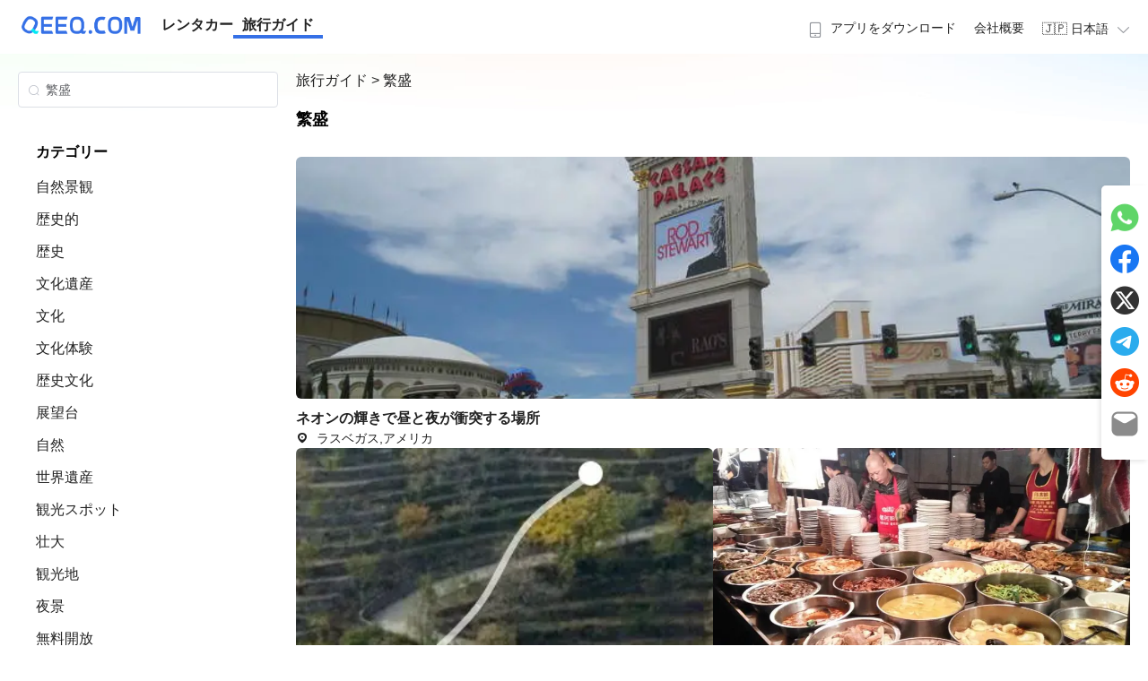

--- FILE ---
content_type: text/html; charset=utf-8
request_url: https://guides.qeeq.com/ja/search/%E7%B9%81%E7%9B%9B
body_size: 56636
content:
<!doctype html>
<html data-n-head-ssr lang="ja" data-n-head="%7B%22lang%22:%7B%22ssr%22:%22ja%22%7D%7D">

<head >
  <meta data-n-head="ssr" charset="utf-8"><meta data-n-head="ssr" name="viewport" content="width=device-width, initial-scale=1"><meta data-n-head="ssr" name="format-detection" content="telephone=no"><meta data-n-head="ssr" data-hid="i18n-og" property="og:locale" content="ja"><meta data-n-head="ssr" data-hid="i18n-og-alt-en" property="og:locale:alternate" content="en"><meta data-n-head="ssr" data-hid="i18n-og-alt-es" property="og:locale:alternate" content="es"><meta data-n-head="ssr" data-hid="i18n-og-alt-fr" property="og:locale:alternate" content="fr"><meta data-n-head="ssr" data-hid="i18n-og-alt-de" property="og:locale:alternate" content="de"><meta data-n-head="ssr" data-hid="i18n-og-alt-ko" property="og:locale:alternate" content="ko"><meta data-n-head="ssr" data-hid="i18n-og-alt-it" property="og:locale:alternate" content="it"><meta data-n-head="ssr" data-hid="i18n-og-alt-pl" property="og:locale:alternate" content="pl"><meta data-n-head="ssr" data-hid="i18n-og-alt-ar" property="og:locale:alternate" content="ar"><meta data-n-head="ssr" data-hid="i18n-og-alt-zh-TW" property="og:locale:alternate" content="zh_TW"><meta data-n-head="ssr" data-hid="keywords" name="keywords" content="繁盛, ,自動運転旅行,旅行ガイド"><meta data-n-head="ssr" data-hid="description" name="description" content="の自駕旅行ガイド、私たちの包括的な旅行ガイドを通じて、のトップ観光地、隠された宝物、文化体験を発見します。専門家のアドバイスと推奨を利用して、での完璧な旅行を計画します。"><meta data-n-head="ssr" data-hid="og:title" property="og:title" content="繁盛 -  の旅行ガイド、 の最高の観光名所と文化を探索する | QEEQ.COM"><meta data-n-head="ssr" data-hid="og:description" property="og:description" content="の自駕旅行ガイド、私たちの包括的な旅行ガイドを通じて、のトップ観光地、隠された宝物、文化体験を発見します。専門家のアドバイスと推奨を利用して、での完璧な旅行を計画します。"><meta data-n-head="ssr" data-hid="og:type" property="og:type" content="website"><meta data-n-head="ssr" data-hid="og:url" property="og:url" content="https://guides.qeeq.com/ja/search/%E7%B9%81%E7%9B%9B/0"><meta data-n-head="ssr" data-hid="og:site_name" property="og:site_name" content="QEEQ Road Trip Travel Guides"><meta data-n-head="ssr" data-hid="twitter:card" name="twitter:card" content="summary"><meta data-n-head="ssr" data-hid="twitter:title" name="twitter:title" content="繁盛 -  の旅行ガイド、 の最高の観光名所と文化を探索する | QEEQ.COM"><meta data-n-head="ssr" data-hid="twitter:description" name="twitter:description" content="の自駕旅行ガイド、私たちの包括的な旅行ガイドを通じて、のトップ観光地、隠された宝物、文化体験を発見します。専門家のアドバイスと推奨を利用して、での完璧な旅行を計画します。"><title>繁盛 -  の旅行ガイド、 の最高の観光名所と文化を探索する | QEEQ.COM</title><link data-n-head="ssr" rel="icon" type="image/x-icon" href="/favicon.ico"><link data-n-head="ssr" data-hid="i18n-alt-en" rel="alternate" href="/search/%E7%B9%81%E7%9B%9B" hreflang="en"><link data-n-head="ssr" data-hid="i18n-alt-ja" rel="alternate" href="/ja/search/%E7%B9%81%E7%9B%9B" hreflang="ja"><link data-n-head="ssr" data-hid="i18n-alt-es" rel="alternate" href="/es/search/%E7%B9%81%E7%9B%9B" hreflang="es"><link data-n-head="ssr" data-hid="i18n-alt-fr" rel="alternate" href="/fr/search/%E7%B9%81%E7%9B%9B" hreflang="fr"><link data-n-head="ssr" data-hid="i18n-alt-de" rel="alternate" href="/de/search/%E7%B9%81%E7%9B%9B" hreflang="de"><link data-n-head="ssr" data-hid="i18n-alt-ko" rel="alternate" href="/ko/search/%E7%B9%81%E7%9B%9B" hreflang="ko"><link data-n-head="ssr" data-hid="i18n-alt-it" rel="alternate" href="/it/search/%E7%B9%81%E7%9B%9B" hreflang="it"><link data-n-head="ssr" data-hid="i18n-alt-pl" rel="alternate" href="/pl/search/%E7%B9%81%E7%9B%9B" hreflang="pl"><link data-n-head="ssr" data-hid="i18n-alt-ar" rel="alternate" href="/ar/search/%E7%B9%81%E7%9B%9B" hreflang="ar"><link data-n-head="ssr" data-hid="i18n-alt-zh" rel="alternate" href="/zh-TW/search/%E7%B9%81%E7%9B%9B" hreflang="zh"><link data-n-head="ssr" data-hid="i18n-alt-zh-TW" rel="alternate" href="/zh-TW/search/%E7%B9%81%E7%9B%9B" hreflang="zh-TW"><link data-n-head="ssr" data-hid="i18n-xd" rel="alternate" href="/search/%E7%B9%81%E7%9B%9B" hreflang="x-default"><link data-n-head="ssr" data-hid="i18n-can" rel="canonical" href="/ja/search/%E7%B9%81%E7%9B%9B"><link data-n-head="ssr" rel="canonical" href="https://guides.qeeq.com/ja/search/%E7%B9%81%E7%9B%9B/0"><link rel="preload" href="/_nuxt/06f8056.js" as="script"><link rel="preload" href="/_nuxt/cff8d5b.js" as="script"><link rel="preload" href="/_nuxt/9ed4233.js" as="script"><link rel="preload" href="/_nuxt/a015b13.js" as="script"><link rel="preload" href="/_nuxt/246b0f0.js" as="script"><link rel="preload" href="/_nuxt/a4b0e95.js" as="script"><link rel="preload" href="/_nuxt/4c40fb6.js" as="script"><link rel="preload" href="/_nuxt/da5b591.js" as="script"><link rel="preload" href="/_nuxt/c091eaf.js" as="script"><link rel="preload" href="/_nuxt/1170890.js" as="script"><link rel="preload" href="/_nuxt/88b99c9.js" as="script"><link rel="preload" href="/_nuxt/0489463.js" as="script"><style data-vue-ssr-id="f6b0088c:0 7372c10c:0 82fddccc:0 2b7d3ed3:0 50925b77:0 683ca686:0 709683a2:0 af68d27e:0 2109bff0:0 6392941e:0 71842a0d:0 6fdf95c8:0 0b74241c:0 1f8f4a79:0 6cc21bd4:0 9aaa147a:0 6671d3db:0 77037af6:0">a,abbr,acronym,address,applet,article,aside,audio,b,big,blockquote,body,canvas,caption,center,cite,code,dd,del,details,dfn,div,dl,dt,em,embed,fieldset,figcaption,figure,footer,form,h1,h2,h3,h4,h5,h6,header,hgroup,html,i,iframe,img,ins,kbd,label,legend,li,mark,menu,nav,object,ol,output,p,pre,q,ruby,s,samp,section,small,span,strike,strong,sub,summary,sup,table,tbody,td,tfoot,th,thead,time,tr,tt,u,ul,var,video{border:0;font-size:100%;margin:0;padding:0;vertical-align:baseline}article,aside,details,figcaption,figure,footer,header,hgroup,menu,nav,section{display:block}ol,ul{list-style:none}blockquote,q{quotes:none}blockquote:after,blockquote:before,q:after,q:before{content:"";content:none}table{border-collapse:collapse;border-spacing:0}a{-webkit-text-decoration:none;text-decoration:none}
*{font-family:-apple-system,BlinkMacSystemFont,Segoe UI,Roboto,Helvetica,Arial,sans-serif;-webkit-tap-highlight-color:rgba(255,255,255,.3);touch-action:manipulation}a{color:#222;-webkit-text-decoration:none;text-decoration:none}a:active,a:hover{color:#3570e6}a:active{-webkit-tap-highlight-color:rgba(255,255,255,.3);-webkit-text-decoration:none;text-decoration:none}article{line-height:1.5}button{-webkit-tap-highlight-color:rgba(0,0,0,0);background-color:#fff;border:1px solid #ccc;border-radius:5px;color:#333;padding:5px;-webkit-user-select:none;-moz-user-select:none;user-select:none}button:active,button:hover{background-color:#ecf5ff;border:1px solid #409eff;color:#409eff;cursor:pointer;transition:background-color .3s ease,transform .3s ease}img{-o-object-fit:cover;object-fit:cover;-o-object-position:50% 50%;object-position:50% 50%;-webkit-user-select:none;-moz-user-select:none;-webkit-user-drag:none;-webkit-touch-callout:none;user-select:none}svg{display:inline-block}.page-enter-active,.page-leave-active{transition:opacity .1s}.page-enter,.page-leave-to{opacity:0}.el-button--primary{background-color:#3570e6!important;border-color:#3570e6!important;color:#fff}.el-button--primary:active,.el-button--primary:hover{background-color:#407ffc!important;border-color:#407ffc!important;transition:background-color .3s ease,transform .3s ease}@media (max-width:768px){.slide-left-enter-active,.slide-left-leave-active{transition:all .2s ease}.slide-left-enter,.slide-left-leave-to{opacity:0;transform:translateX(100%)}.slide-left-leave-active{transform:translateX(-100%)}.slide-right-enter-active,.slide-right-leave-active{transition:all .2s ease}.slide-right-enter,.slide-right-leave-to{opacity:0;transform:translateX(-100%)}.slide-right-leave-active{transform:translateX(100%)}}
[dir=rtl]{font-family:"Cairo","Noto Naskh Arabic","Almarai","Tajawal","Amiri","Arabic Typesetting","Helvetica Neue",Arial,"sans-serif","Arabic";text-align:right}[dir=rtl] .nav-menu{flex-direction:row-reverse}[dir=rtl] .float-left{float:right}[dir=rtl] .float-right{float:left}[dir=rtl] .text-left{text-align:right}[dir=rtl] .text-right{text-align:left}[dir=rtl] .el-dropdown-menu{text-align:right}[dir=rtl] .rounded-l{border-bottom-left-radius:0;border-bottom-right-radius:.5rem;border-top-left-radius:0;border-top-right-radius:.5rem}[dir=rtl] .rounded-r{border-bottom-left-radius:.5rem;border-bottom-right-radius:0;border-top-left-radius:.5rem;border-top-right-radius:0}[dir=rtl] .ml-4{margin-left:0;margin-right:1rem}[dir=rtl] .mr-4{margin-left:1rem;margin-right:0}
@font-face{font-display:"auto";font-family:element-icons;font-style:normal;font-weight:400;src:url(/_nuxt/fonts/element-icons.535877f.woff) format("woff"),url(/_nuxt/fonts/element-icons.732389d.ttf) format("truetype")}[class*=" el-icon-"],[class^=el-icon-]{font-family:element-icons!important;speak:none;display:inline-block;font-feature-settings:normal;font-style:normal;font-variant:normal;font-weight:400;line-height:1;text-transform:none;vertical-align:baseline;-webkit-font-smoothing:antialiased;-moz-osx-font-smoothing:grayscale}.el-icon-ice-cream-round:before{content:"\e6a0"}.el-icon-ice-cream-square:before{content:"\e6a3"}.el-icon-lollipop:before{content:"\e6a4"}.el-icon-potato-strips:before{content:"\e6a5"}.el-icon-milk-tea:before{content:"\e6a6"}.el-icon-ice-drink:before{content:"\e6a7"}.el-icon-ice-tea:before{content:"\e6a9"}.el-icon-coffee:before{content:"\e6aa"}.el-icon-orange:before{content:"\e6ab"}.el-icon-pear:before{content:"\e6ac"}.el-icon-apple:before{content:"\e6ad"}.el-icon-cherry:before{content:"\e6ae"}.el-icon-watermelon:before{content:"\e6af"}.el-icon-grape:before{content:"\e6b0"}.el-icon-refrigerator:before{content:"\e6b1"}.el-icon-goblet-square-full:before{content:"\e6b2"}.el-icon-goblet-square:before{content:"\e6b3"}.el-icon-goblet-full:before{content:"\e6b4"}.el-icon-goblet:before{content:"\e6b5"}.el-icon-cold-drink:before{content:"\e6b6"}.el-icon-coffee-cup:before{content:"\e6b8"}.el-icon-water-cup:before{content:"\e6b9"}.el-icon-hot-water:before{content:"\e6ba"}.el-icon-ice-cream:before{content:"\e6bb"}.el-icon-dessert:before{content:"\e6bc"}.el-icon-sugar:before{content:"\e6bd"}.el-icon-tableware:before{content:"\e6be"}.el-icon-burger:before{content:"\e6bf"}.el-icon-knife-fork:before{content:"\e6c1"}.el-icon-fork-spoon:before{content:"\e6c2"}.el-icon-chicken:before{content:"\e6c3"}.el-icon-food:before{content:"\e6c4"}.el-icon-dish-1:before{content:"\e6c5"}.el-icon-dish:before{content:"\e6c6"}.el-icon-moon-night:before{content:"\e6ee"}.el-icon-moon:before{content:"\e6f0"}.el-icon-cloudy-and-sunny:before{content:"\e6f1"}.el-icon-partly-cloudy:before{content:"\e6f2"}.el-icon-cloudy:before{content:"\e6f3"}.el-icon-sunny:before{content:"\e6f6"}.el-icon-sunset:before{content:"\e6f7"}.el-icon-sunrise-1:before{content:"\e6f8"}.el-icon-sunrise:before{content:"\e6f9"}.el-icon-heavy-rain:before{content:"\e6fa"}.el-icon-lightning:before{content:"\e6fb"}.el-icon-light-rain:before{content:"\e6fc"}.el-icon-wind-power:before{content:"\e6fd"}.el-icon-baseball:before{content:"\e712"}.el-icon-soccer:before{content:"\e713"}.el-icon-football:before{content:"\e715"}.el-icon-basketball:before{content:"\e716"}.el-icon-ship:before{content:"\e73f"}.el-icon-truck:before{content:"\e740"}.el-icon-bicycle:before{content:"\e741"}.el-icon-mobile-phone:before{content:"\e6d3"}.el-icon-service:before{content:"\e6d4"}.el-icon-key:before{content:"\e6e2"}.el-icon-unlock:before{content:"\e6e4"}.el-icon-lock:before{content:"\e6e5"}.el-icon-watch:before{content:"\e6fe"}.el-icon-watch-1:before{content:"\e6ff"}.el-icon-timer:before{content:"\e702"}.el-icon-alarm-clock:before{content:"\e703"}.el-icon-map-location:before{content:"\e704"}.el-icon-delete-location:before{content:"\e705"}.el-icon-add-location:before{content:"\e706"}.el-icon-location-information:before{content:"\e707"}.el-icon-location-outline:before{content:"\e708"}.el-icon-location:before{content:"\e79e"}.el-icon-place:before{content:"\e709"}.el-icon-discover:before{content:"\e70a"}.el-icon-first-aid-kit:before{content:"\e70b"}.el-icon-trophy-1:before{content:"\e70c"}.el-icon-trophy:before{content:"\e70d"}.el-icon-medal:before{content:"\e70e"}.el-icon-medal-1:before{content:"\e70f"}.el-icon-stopwatch:before{content:"\e710"}.el-icon-mic:before{content:"\e711"}.el-icon-copy-document:before{content:"\e718"}.el-icon-full-screen:before{content:"\e719"}.el-icon-switch-button:before{content:"\e71b"}.el-icon-aim:before{content:"\e71c"}.el-icon-crop:before{content:"\e71d"}.el-icon-odometer:before{content:"\e71e"}.el-icon-time:before{content:"\e71f"}.el-icon-bangzhu:before{content:"\e724"}.el-icon-close-notification:before{content:"\e726"}.el-icon-microphone:before{content:"\e727"}.el-icon-turn-off-microphone:before{content:"\e728"}.el-icon-position:before{content:"\e729"}.el-icon-postcard:before{content:"\e72a"}.el-icon-message:before{content:"\e72b"}.el-icon-chat-line-square:before{content:"\e72d"}.el-icon-chat-dot-square:before{content:"\e72e"}.el-icon-chat-dot-round:before{content:"\e72f"}.el-icon-chat-square:before{content:"\e730"}.el-icon-chat-line-round:before{content:"\e731"}.el-icon-chat-round:before{content:"\e732"}.el-icon-set-up:before{content:"\e733"}.el-icon-turn-off:before{content:"\e734"}.el-icon-open:before{content:"\e735"}.el-icon-connection:before{content:"\e736"}.el-icon-link:before{content:"\e737"}.el-icon-cpu:before{content:"\e738"}.el-icon-thumb:before{content:"\e739"}.el-icon-female:before{content:"\e73a"}.el-icon-male:before{content:"\e73b"}.el-icon-guide:before{content:"\e73c"}.el-icon-news:before{content:"\e73e"}.el-icon-price-tag:before{content:"\e744"}.el-icon-discount:before{content:"\e745"}.el-icon-wallet:before{content:"\e747"}.el-icon-coin:before{content:"\e748"}.el-icon-money:before{content:"\e749"}.el-icon-bank-card:before{content:"\e74a"}.el-icon-box:before{content:"\e74b"}.el-icon-present:before{content:"\e74c"}.el-icon-sell:before{content:"\e6d5"}.el-icon-sold-out:before{content:"\e6d6"}.el-icon-shopping-bag-2:before{content:"\e74d"}.el-icon-shopping-bag-1:before{content:"\e74e"}.el-icon-shopping-cart-2:before{content:"\e74f"}.el-icon-shopping-cart-1:before{content:"\e750"}.el-icon-shopping-cart-full:before{content:"\e751"}.el-icon-smoking:before{content:"\e752"}.el-icon-no-smoking:before{content:"\e753"}.el-icon-house:before{content:"\e754"}.el-icon-table-lamp:before{content:"\e755"}.el-icon-school:before{content:"\e756"}.el-icon-office-building:before{content:"\e757"}.el-icon-toilet-paper:before{content:"\e758"}.el-icon-notebook-2:before{content:"\e759"}.el-icon-notebook-1:before{content:"\e75a"}.el-icon-files:before{content:"\e75b"}.el-icon-collection:before{content:"\e75c"}.el-icon-receiving:before{content:"\e75d"}.el-icon-suitcase-1:before{content:"\e760"}.el-icon-suitcase:before{content:"\e761"}.el-icon-film:before{content:"\e763"}.el-icon-collection-tag:before{content:"\e765"}.el-icon-data-analysis:before{content:"\e766"}.el-icon-pie-chart:before{content:"\e767"}.el-icon-data-board:before{content:"\e768"}.el-icon-data-line:before{content:"\e76d"}.el-icon-reading:before{content:"\e769"}.el-icon-magic-stick:before{content:"\e76a"}.el-icon-coordinate:before{content:"\e76b"}.el-icon-mouse:before{content:"\e76c"}.el-icon-brush:before{content:"\e76e"}.el-icon-headset:before{content:"\e76f"}.el-icon-umbrella:before{content:"\e770"}.el-icon-scissors:before{content:"\e771"}.el-icon-mobile:before{content:"\e773"}.el-icon-attract:before{content:"\e774"}.el-icon-monitor:before{content:"\e775"}.el-icon-search:before{content:"\e778"}.el-icon-takeaway-box:before{content:"\e77a"}.el-icon-paperclip:before{content:"\e77d"}.el-icon-printer:before{content:"\e77e"}.el-icon-document-add:before{content:"\e782"}.el-icon-document:before{content:"\e785"}.el-icon-document-checked:before{content:"\e786"}.el-icon-document-copy:before{content:"\e787"}.el-icon-document-delete:before{content:"\e788"}.el-icon-document-remove:before{content:"\e789"}.el-icon-tickets:before{content:"\e78b"}.el-icon-folder-checked:before{content:"\e77f"}.el-icon-folder-delete:before{content:"\e780"}.el-icon-folder-remove:before{content:"\e781"}.el-icon-folder-add:before{content:"\e783"}.el-icon-folder-opened:before{content:"\e784"}.el-icon-folder:before{content:"\e78a"}.el-icon-edit-outline:before{content:"\e764"}.el-icon-edit:before{content:"\e78c"}.el-icon-date:before{content:"\e78e"}.el-icon-c-scale-to-original:before{content:"\e7c6"}.el-icon-view:before{content:"\e6ce"}.el-icon-loading:before{content:"\e6cf"}.el-icon-rank:before{content:"\e6d1"}.el-icon-sort-down:before{content:"\e7c4"}.el-icon-sort-up:before{content:"\e7c5"}.el-icon-sort:before{content:"\e6d2"}.el-icon-finished:before{content:"\e6cd"}.el-icon-refresh-left:before{content:"\e6c7"}.el-icon-refresh-right:before{content:"\e6c8"}.el-icon-refresh:before{content:"\e6d0"}.el-icon-video-play:before{content:"\e7c0"}.el-icon-video-pause:before{content:"\e7c1"}.el-icon-d-arrow-right:before{content:"\e6dc"}.el-icon-d-arrow-left:before{content:"\e6dd"}.el-icon-arrow-up:before{content:"\e6e1"}.el-icon-arrow-down:before{content:"\e6df"}.el-icon-arrow-right:before{content:"\e6e0"}.el-icon-arrow-left:before{content:"\e6de"}.el-icon-top-right:before{content:"\e6e7"}.el-icon-top-left:before{content:"\e6e8"}.el-icon-top:before{content:"\e6e6"}.el-icon-bottom:before{content:"\e6eb"}.el-icon-right:before{content:"\e6e9"}.el-icon-back:before{content:"\e6ea"}.el-icon-bottom-right:before{content:"\e6ec"}.el-icon-bottom-left:before{content:"\e6ed"}.el-icon-caret-top:before{content:"\e78f"}.el-icon-caret-bottom:before{content:"\e790"}.el-icon-caret-right:before{content:"\e791"}.el-icon-caret-left:before{content:"\e792"}.el-icon-d-caret:before{content:"\e79a"}.el-icon-share:before{content:"\e793"}.el-icon-menu:before{content:"\e798"}.el-icon-s-grid:before{content:"\e7a6"}.el-icon-s-check:before{content:"\e7a7"}.el-icon-s-data:before{content:"\e7a8"}.el-icon-s-opportunity:before{content:"\e7aa"}.el-icon-s-custom:before{content:"\e7ab"}.el-icon-s-claim:before{content:"\e7ad"}.el-icon-s-finance:before{content:"\e7ae"}.el-icon-s-comment:before{content:"\e7af"}.el-icon-s-flag:before{content:"\e7b0"}.el-icon-s-marketing:before{content:"\e7b1"}.el-icon-s-shop:before{content:"\e7b4"}.el-icon-s-open:before{content:"\e7b5"}.el-icon-s-management:before{content:"\e7b6"}.el-icon-s-ticket:before{content:"\e7b7"}.el-icon-s-release:before{content:"\e7b8"}.el-icon-s-home:before{content:"\e7b9"}.el-icon-s-promotion:before{content:"\e7ba"}.el-icon-s-operation:before{content:"\e7bb"}.el-icon-s-unfold:before{content:"\e7bc"}.el-icon-s-fold:before{content:"\e7a9"}.el-icon-s-platform:before{content:"\e7bd"}.el-icon-s-order:before{content:"\e7be"}.el-icon-s-cooperation:before{content:"\e7bf"}.el-icon-bell:before{content:"\e725"}.el-icon-message-solid:before{content:"\e799"}.el-icon-video-camera:before{content:"\e772"}.el-icon-video-camera-solid:before{content:"\e796"}.el-icon-camera:before{content:"\e779"}.el-icon-camera-solid:before{content:"\e79b"}.el-icon-download:before{content:"\e77c"}.el-icon-upload2:before{content:"\e77b"}.el-icon-upload:before{content:"\e7c3"}.el-icon-picture-outline-round:before{content:"\e75f"}.el-icon-picture-outline:before{content:"\e75e"}.el-icon-picture:before{content:"\e79f"}.el-icon-close:before{content:"\e6db"}.el-icon-check:before{content:"\e6da"}.el-icon-plus:before{content:"\e6d9"}.el-icon-minus:before{content:"\e6d8"}.el-icon-help:before{content:"\e73d"}.el-icon-s-help:before{content:"\e7b3"}.el-icon-circle-close:before{content:"\e78d"}.el-icon-circle-check:before{content:"\e720"}.el-icon-circle-plus-outline:before{content:"\e723"}.el-icon-remove-outline:before{content:"\e722"}.el-icon-zoom-out:before{content:"\e776"}.el-icon-zoom-in:before{content:"\e777"}.el-icon-error:before{content:"\e79d"}.el-icon-success:before{content:"\e79c"}.el-icon-circle-plus:before{content:"\e7a0"}.el-icon-remove:before{content:"\e7a2"}.el-icon-info:before{content:"\e7a1"}.el-icon-question:before{content:"\e7a4"}.el-icon-warning-outline:before{content:"\e6c9"}.el-icon-warning:before{content:"\e7a3"}.el-icon-goods:before{content:"\e7c2"}.el-icon-s-goods:before{content:"\e7b2"}.el-icon-star-off:before{content:"\e717"}.el-icon-star-on:before{content:"\e797"}.el-icon-more-outline:before{content:"\e6cc"}.el-icon-more:before{content:"\e794"}.el-icon-phone-outline:before{content:"\e6cb"}.el-icon-phone:before{content:"\e795"}.el-icon-user:before{content:"\e6e3"}.el-icon-user-solid:before{content:"\e7a5"}.el-icon-setting:before{content:"\e6ca"}.el-icon-s-tools:before{content:"\e7ac"}.el-icon-delete:before{content:"\e6d7"}.el-icon-delete-solid:before{content:"\e7c9"}.el-icon-eleme:before{content:"\e7c7"}.el-icon-platform-eleme:before{content:"\e7ca"}.el-icon-loading{animation:rotating 2s linear infinite}.el-icon--right{margin-left:5px}.el-icon--left{margin-right:5px}@keyframes rotating{0%{transform:rotate(0)}to{transform:rotate(1turn)}}.el-pagination{color:#303133;font-weight:700;padding:2px 5px;white-space:nowrap}.el-pagination:after,.el-pagination:before{content:"";display:table}.el-pagination:after{clear:both}.el-pagination button,.el-pagination span:not([class*=suffix]){box-sizing:border-box;display:inline-block;font-size:13px;height:28px;line-height:28px;min-width:35.5px;vertical-align:top}.el-pagination .el-input__inner{-moz-appearance:textfield;line-height:normal;text-align:center}.el-pagination .el-input__suffix{right:0;transform:scale(.8)}.el-pagination .el-select .el-input{margin:0 5px;width:100px}.el-pagination .el-select .el-input .el-input__inner{border-radius:3px;padding-right:25px}.el-pagination button{background:0 0;border:none;padding:0 6px}.el-pagination button:focus{outline:0}.el-pagination button:hover{color:#409eff}.el-pagination button:disabled{background-color:#fff;color:#c0c4cc;cursor:not-allowed}.el-pagination .btn-next,.el-pagination .btn-prev{background:50% no-repeat #fff;background-size:16px;color:#303133;cursor:pointer;margin:0}.el-pagination .btn-next .el-icon,.el-pagination .btn-prev .el-icon{display:block;font-size:12px;font-weight:700}.el-pagination .btn-prev{padding-right:12px}.el-pagination .btn-next{padding-left:12px}.el-pagination .el-pager li.disabled{color:#c0c4cc;cursor:not-allowed}.el-pager li,.el-pager li.btn-quicknext:hover,.el-pager li.btn-quickprev:hover{cursor:pointer}.el-pagination--small .btn-next,.el-pagination--small .btn-prev,.el-pagination--small .el-pager li,.el-pagination--small .el-pager li.btn-quicknext,.el-pagination--small .el-pager li.btn-quickprev,.el-pagination--small .el-pager li:last-child{border-color:transparent;font-size:12px;height:22px;line-height:22px;min-width:22px}.el-pagination--small .arrow.disabled{visibility:hidden}.el-pagination--small .more:before,.el-pagination--small li.more:before{line-height:24px}.el-pagination--small button,.el-pagination--small span:not([class*=suffix]){height:22px;line-height:22px}.el-pagination--small .el-pagination__editor,.el-pagination--small .el-pagination__editor.el-input .el-input__inner{height:22px}.el-pagination__sizes{color:#606266;font-weight:400;margin:0 10px 0 0}.el-pagination__sizes .el-input .el-input__inner{font-size:13px;padding-left:8px}.el-pagination__sizes .el-input .el-input__inner:hover{border-color:#409eff}.el-pagination__total{color:#606266;font-weight:400;margin-right:10px}.el-pagination__jump{color:#606266;font-weight:400;margin-left:24px}.el-pagination__jump .el-input__inner{padding:0 3px}.el-pagination__rightwrapper{float:right}.el-pagination__editor{border-radius:3px;box-sizing:border-box;height:28px;line-height:18px;margin:0 2px;padding:0 2px;text-align:center}.el-pager,.el-pagination.is-background .btn-next,.el-pagination.is-background .btn-prev{padding:0}.el-dialog,.el-pager li{-webkit-box-sizing:border-box}.el-pagination__editor.el-input{width:50px}.el-pagination__editor.el-input .el-input__inner{height:28px}.el-pagination__editor .el-input__inner::-webkit-inner-spin-button,.el-pagination__editor .el-input__inner::-webkit-outer-spin-button{-webkit-appearance:none;margin:0}.el-pagination.is-background .btn-next,.el-pagination.is-background .btn-prev,.el-pagination.is-background .el-pager li{background-color:#f4f4f5;border-radius:2px;color:#606266;margin:0 5px;min-width:30px}.el-pagination.is-background .btn-next.disabled,.el-pagination.is-background .btn-next:disabled,.el-pagination.is-background .btn-prev.disabled,.el-pagination.is-background .btn-prev:disabled,.el-pagination.is-background .el-pager li.disabled{color:#c0c4cc}.el-pagination.is-background .el-pager li:not(.disabled):hover{color:#409eff}.el-pagination.is-background .el-pager li:not(.disabled).active{background-color:#409eff;color:#fff}.el-pagination.is-background.el-pagination--small .btn-next,.el-pagination.is-background.el-pagination--small .btn-prev,.el-pagination.is-background.el-pagination--small .el-pager li{margin:0 3px;min-width:22px}.el-pager,.el-pager li{display:inline-block;margin:0;vertical-align:top}.el-pager{font-size:0;list-style:none;-webkit-user-select:none;-moz-user-select:none;user-select:none}.el-pager .more:before{line-height:30px}.el-pager li{background:#fff;box-sizing:border-box;font-size:13px;height:28px;line-height:28px;min-width:35.5px;padding:0 4px;text-align:center}.el-pager li.btn-quicknext,.el-pager li.btn-quickprev{color:#303133;line-height:28px}.el-pager li.btn-quicknext.disabled,.el-pager li.btn-quickprev.disabled{color:#c0c4cc}.el-pager li.active+li{border-left:0}.el-pager li:hover{color:#409eff}.el-pager li.active{color:#409eff;cursor:default}.el-dialog{background:#fff;border-radius:2px;box-shadow:0 1px 3px rgba(0,0,0,.3);box-sizing:border-box;margin:0 auto 50px;position:relative;width:50%}.el-dialog.is-fullscreen{height:100%;margin-bottom:0;margin-top:0;overflow:auto;width:100%}.el-dialog__wrapper{bottom:0;left:0;margin:0;overflow:auto;position:fixed;right:0;top:0}.el-dialog__header{padding:20px 20px 10px}.el-dialog__headerbtn{background:0 0;border:none;cursor:pointer;font-size:16px;outline:0;padding:0;position:absolute;right:20px;top:20px}.el-dialog__headerbtn .el-dialog__close{color:#909399}.el-dialog__headerbtn:focus .el-dialog__close,.el-dialog__headerbtn:hover .el-dialog__close{color:#409eff}.el-dialog__title{color:#303133;font-size:18px;line-height:24px}.el-dialog__body{color:#606266;font-size:14px;padding:30px 20px;word-break:break-all}.el-dialog__footer{box-sizing:border-box;padding:10px 20px 20px;text-align:right}.el-dialog--center{text-align:center}.el-dialog--center .el-dialog__body{padding:25px 25px 30px;text-align:left;text-align:initial}.el-dialog--center .el-dialog__footer{text-align:inherit}.dialog-fade-enter-active{animation:dialog-fade-in .3s}.dialog-fade-leave-active{animation:dialog-fade-out .3s}@keyframes dialog-fade-in{0%{opacity:0;transform:translate3d(0,-20px,0)}to{opacity:1;transform:translateZ(0)}}@keyframes dialog-fade-out{0%{opacity:1;transform:translateZ(0)}to{opacity:0;transform:translate3d(0,-20px,0)}}.el-autocomplete{display:inline-block;position:relative}.el-autocomplete-suggestion{background-color:#fff;border:1px solid #e4e7ed;border-radius:4px;box-shadow:0 2px 12px 0 rgba(0,0,0,.1);box-sizing:border-box;margin:5px 0}.el-autocomplete-suggestion__wrap{box-sizing:border-box;max-height:280px;padding:10px 0}.el-autocomplete-suggestion__list{margin:0;padding:0}.el-autocomplete-suggestion li{color:#606266;cursor:pointer;font-size:14px;line-height:34px;list-style:none;margin:0;overflow:hidden;padding:0 20px;text-overflow:ellipsis;white-space:nowrap}.el-autocomplete-suggestion li.highlighted,.el-autocomplete-suggestion li:hover{background-color:#f5f7fa}.el-autocomplete-suggestion li.divider{border-top:1px solid #000;margin-top:6px}.el-autocomplete-suggestion li.divider:last-child{margin-bottom:-6px}.el-autocomplete-suggestion.is-loading li{color:#999;font-size:20px;height:100px;line-height:100px;text-align:center}.el-autocomplete-suggestion.is-loading li:after{content:"";display:inline-block;height:100%;vertical-align:middle}.el-autocomplete-suggestion.is-loading li:hover{background-color:#fff}.el-autocomplete-suggestion.is-loading .el-icon-loading{vertical-align:middle}.el-dropdown{color:#606266;display:inline-block;font-size:14px;position:relative}.el-dropdown .el-button-group{display:block}.el-dropdown .el-button-group .el-button{float:none}.el-dropdown .el-dropdown__caret-button{border-left:none;padding-left:5px;padding-right:5px;position:relative}.el-dropdown .el-dropdown__caret-button:before{background:hsla(0,0%,100%,.5);bottom:5px;content:"";display:block;left:0;position:absolute;top:5px;width:1px}.el-dropdown .el-dropdown__caret-button.el-button--default:before{background:rgba(220,223,230,.5)}.el-dropdown .el-dropdown__caret-button:hover:not(.is-disabled):before{bottom:0;top:0}.el-dropdown .el-dropdown__caret-button .el-dropdown__icon{padding-left:0}.el-dropdown__icon{font-size:12px;margin:0 3px}.el-dropdown .el-dropdown-selfdefine:focus:active,.el-dropdown .el-dropdown-selfdefine:focus:not(.focusing){outline-width:0}.el-dropdown [disabled]{color:#bbb;cursor:not-allowed}.el-dropdown-menu{background-color:#fff;border:1px solid #ebeef5;border-radius:4px;box-shadow:0 2px 12px 0 rgba(0,0,0,.1);left:0;margin:5px 0;padding:10px 0;position:absolute;top:0;z-index:10}.el-dropdown-menu__item,.el-menu-item{cursor:pointer;font-size:14px;padding:0 20px}.el-dropdown-menu__item{color:#606266;line-height:36px;list-style:none;margin:0;outline:0}.el-dropdown-menu__item:focus,.el-dropdown-menu__item:not(.is-disabled):hover{background-color:#ecf5ff;color:#66b1ff}.el-dropdown-menu__item i{margin-right:5px}.el-dropdown-menu__item--divided{border-top:1px solid #ebeef5;margin-top:6px;position:relative}.el-dropdown-menu__item--divided:before{background-color:#fff;content:"";display:block;height:6px;margin:0 -20px}.el-dropdown-menu__item.is-disabled{color:#bbb;cursor:default;pointer-events:none}.el-dropdown-menu--medium{padding:6px 0}.el-dropdown-menu--medium .el-dropdown-menu__item{font-size:14px;line-height:30px;padding:0 17px}.el-dropdown-menu--medium .el-dropdown-menu__item.el-dropdown-menu__item--divided{margin-top:6px}.el-dropdown-menu--medium .el-dropdown-menu__item.el-dropdown-menu__item--divided:before{height:6px;margin:0 -17px}.el-dropdown-menu--small{padding:6px 0}.el-dropdown-menu--small .el-dropdown-menu__item{font-size:13px;line-height:27px;padding:0 15px}.el-dropdown-menu--small .el-dropdown-menu__item.el-dropdown-menu__item--divided{margin-top:4px}.el-dropdown-menu--small .el-dropdown-menu__item.el-dropdown-menu__item--divided:before{height:4px;margin:0 -15px}.el-dropdown-menu--mini{padding:3px 0}.el-dropdown-menu--mini .el-dropdown-menu__item{font-size:12px;line-height:24px;padding:0 10px}.el-dropdown-menu--mini .el-dropdown-menu__item.el-dropdown-menu__item--divided{margin-top:3px}.el-dropdown-menu--mini .el-dropdown-menu__item.el-dropdown-menu__item--divided:before{height:3px;margin:0 -10px}.el-menu{border-right:1px solid #e6e6e6;list-style:none;margin:0;padding-left:0;position:relative}.el-menu,.el-menu--horizontal>.el-menu-item:not(.is-disabled):focus,.el-menu--horizontal>.el-menu-item:not(.is-disabled):hover,.el-menu--horizontal>.el-submenu .el-submenu__title:hover{background-color:#fff}.el-menu:after,.el-menu:before{content:"";display:table}.el-breadcrumb__item:last-child .el-breadcrumb__separator,.el-menu--collapse>.el-menu-item .el-submenu__icon-arrow,.el-menu--collapse>.el-submenu>.el-submenu__title .el-submenu__icon-arrow{display:none}.el-menu:after{clear:both}.el-menu.el-menu--horizontal{border-bottom:1px solid #e6e6e6}.el-menu--horizontal{border-right:none}.el-menu--horizontal>.el-menu-item{border-bottom:2px solid transparent;color:#909399;float:left;height:60px;line-height:60px;margin:0}.el-menu--horizontal>.el-menu-item a,.el-menu--horizontal>.el-menu-item a:hover{color:inherit}.el-menu--horizontal>.el-submenu{float:left}.el-menu--horizontal>.el-submenu:focus,.el-menu--horizontal>.el-submenu:hover{outline:0}.el-menu--horizontal>.el-submenu:focus .el-submenu__title,.el-menu--horizontal>.el-submenu:hover .el-submenu__title{color:#303133}.el-menu--horizontal>.el-submenu.is-active .el-submenu__title{border-bottom:2px solid #409eff;color:#303133}.el-menu--horizontal>.el-submenu .el-submenu__title{border-bottom:2px solid transparent;color:#909399;height:60px;line-height:60px}.el-menu--horizontal>.el-submenu .el-submenu__icon-arrow{margin-left:8px;margin-top:-3px;position:static;vertical-align:middle}.el-menu--collapse .el-submenu,.el-menu-item{position:relative}.el-menu--horizontal .el-menu .el-menu-item,.el-menu--horizontal .el-menu .el-submenu__title{background-color:#fff;color:#909399;float:none;height:36px;line-height:36px;padding:0 10px}.el-menu--horizontal .el-menu .el-menu-item.is-active,.el-menu--horizontal .el-menu .el-submenu.is-active>.el-submenu__title{color:#303133}.el-menu--horizontal .el-menu-item:not(.is-disabled):focus,.el-menu--horizontal .el-menu-item:not(.is-disabled):hover{color:#303133;outline:0}.el-menu--horizontal>.el-menu-item.is-active{border-bottom:2px solid #409eff;color:#303133}.el-menu--collapse{width:64px}.el-menu--collapse>.el-menu-item [class^=el-icon-],.el-menu--collapse>.el-submenu>.el-submenu__title [class^=el-icon-]{margin:0;text-align:center;vertical-align:middle;width:24px}.el-menu--collapse>.el-menu-item span,.el-menu--collapse>.el-submenu>.el-submenu__title span{display:inline-block;height:0;overflow:hidden;visibility:hidden;width:0}.el-menu-item,.el-submenu__title{height:56px;line-height:56px;list-style:none}.el-menu--collapse>.el-menu-item.is-active i{color:inherit}.el-menu--collapse .el-menu .el-submenu{min-width:200px}.el-menu--collapse .el-submenu .el-menu{border:1px solid #e4e7ed;border-radius:2px;box-shadow:0 2px 12px 0 rgba(0,0,0,.1);left:100%;margin-left:5px;position:absolute;top:0;z-index:10}.el-menu--collapse .el-submenu.is-opened>.el-submenu__title .el-submenu__icon-arrow{transform:none}.el-menu--popup{border:none;border-radius:2px;box-shadow:0 2px 12px 0 rgba(0,0,0,.1);min-width:200px;padding:5px 0;z-index:100}.el-menu--popup-bottom-start{margin-top:5px}.el-menu--popup-right-start{margin-left:5px;margin-right:5px}.el-menu-item{box-sizing:border-box;color:#303133;transition:border-color .3s,background-color .3s,color .3s;white-space:nowrap}.el-radio-button__inner,.el-submenu__title{-webkit-box-sizing:border-box;position:relative;white-space:nowrap}.el-menu-item *{vertical-align:middle}.el-menu-item i{color:#909399}.el-menu-item:focus,.el-menu-item:hover{background-color:#ecf5ff;outline:0}.el-menu-item.is-disabled{background:0 0!important;cursor:not-allowed;opacity:.25}.el-menu-item [class^=el-icon-]{font-size:18px;margin-right:5px;text-align:center;vertical-align:middle;width:24px}.el-menu-item.is-active{color:#409eff}.el-menu-item.is-active i{color:inherit}.el-submenu{list-style:none;margin:0;padding-left:0}.el-submenu__title{box-sizing:border-box;color:#303133;cursor:pointer;font-size:14px;padding:0 20px;transition:border-color .3s,background-color .3s,color .3s}.el-submenu__title *{vertical-align:middle}.el-submenu__title i{color:#909399}.el-submenu__title:focus,.el-submenu__title:hover{background-color:#ecf5ff;outline:0}.el-submenu__title.is-disabled{background:0 0!important;cursor:not-allowed;opacity:.25}.el-submenu__title:hover{background-color:#ecf5ff}.el-submenu .el-menu{border:none}.el-submenu .el-menu-item{height:50px;line-height:50px;min-width:200px;padding:0 45px}.el-submenu__icon-arrow{font-size:12px;margin-top:-7px;position:absolute;right:20px;top:50%;transition:transform .3s}.el-submenu.is-active .el-submenu__title{border-bottom-color:#409eff}.el-submenu.is-opened>.el-submenu__title .el-submenu__icon-arrow{transform:rotate(180deg)}.el-submenu.is-disabled .el-menu-item,.el-submenu.is-disabled .el-submenu__title{background:0 0!important;cursor:not-allowed;opacity:.25}.el-submenu [class^=el-icon-]{font-size:18px;margin-right:5px;text-align:center;vertical-align:middle;width:24px}.el-menu-item-group>ul{padding:0}.el-menu-item-group__title{color:#909399;font-size:12px;line-height:normal;padding:7px 0 7px 20px}.el-radio-button__inner,.el-radio-group{display:inline-block;line-height:1;vertical-align:middle}.horizontal-collapse-transition .el-submenu__title .el-submenu__icon-arrow{opacity:0;transition:.2s}.el-radio-group{font-size:0}.el-radio-button{display:inline-block;outline:0;position:relative}.el-radio-button__inner{-webkit-appearance:none;background:#fff;border:1px solid #dcdfe6;border-left:0;border-radius:0;box-sizing:border-box;color:#606266;cursor:pointer;font-size:14px;font-weight:500;margin:0;outline:0;padding:12px 20px;text-align:center;transition:all .3s cubic-bezier(.645,.045,.355,1)}.el-radio-button__inner.is-round{padding:12px 20px}.el-radio-button__inner:hover{color:#409eff}.el-radio-button__inner [class*=el-icon-]{line-height:.9}.el-radio-button__inner [class*=el-icon-]+span{margin-left:5px}.el-radio-button:first-child .el-radio-button__inner{border-left:1px solid #dcdfe6;border-radius:4px 0 0 4px;box-shadow:none!important}.el-radio-button__orig-radio{opacity:0;outline:0;position:absolute;z-index:-1}.el-radio-button__orig-radio:checked+.el-radio-button__inner{background-color:#409eff;border-color:#409eff;box-shadow:-1px 0 0 0 #409eff;color:#fff}.el-radio-button__orig-radio:disabled+.el-radio-button__inner{background-color:#fff;background-image:none;border-color:#ebeef5;box-shadow:none;color:#c0c4cc;cursor:not-allowed}.el-radio-button__orig-radio:disabled:checked+.el-radio-button__inner{background-color:#f2f6fc}.el-radio-button:last-child .el-radio-button__inner{border-radius:0 4px 4px 0}.el-radio-button:first-child:last-child .el-radio-button__inner{border-radius:4px}.el-radio-button--medium .el-radio-button__inner{border-radius:0;font-size:14px;padding:10px 20px}.el-radio-button--medium .el-radio-button__inner.is-round{padding:10px 20px}.el-radio-button--small .el-radio-button__inner{border-radius:0;font-size:12px;padding:9px 15px}.el-radio-button--small .el-radio-button__inner.is-round{padding:9px 15px}.el-radio-button--mini .el-radio-button__inner{border-radius:0;font-size:12px;padding:7px 15px}.el-radio-button--mini .el-radio-button__inner.is-round{padding:7px 15px}.el-radio-button:focus:not(.is-focus):not(:active):not(.is-disabled){box-shadow:0 0 2px 2px #409eff}.el-picker-panel,.el-popover,.el-select-dropdown,.el-table-filter,.el-time-panel{-webkit-box-shadow:0 2px 12px 0 rgba(0,0,0,.1)}.el-switch{align-items:center;display:inline-flex;font-size:14px;height:20px;line-height:20px;position:relative;vertical-align:middle}.el-switch__core,.el-switch__label{cursor:pointer;display:inline-block}.el-switch.is-disabled .el-switch__core,.el-switch.is-disabled .el-switch__label{cursor:not-allowed}.el-switch__label{color:#303133;font-size:14px;font-weight:500;height:20px;transition:.2s;vertical-align:middle}.el-switch__label.is-active{color:#409eff}.el-switch__label--left{margin-right:10px}.el-switch__label--right{margin-left:10px}.el-switch__label *{display:inline-block;font-size:14px;line-height:1}.el-switch__input{height:0;margin:0;opacity:0;position:absolute;width:0}.el-switch__core{background:#dcdfe6;border:1px solid #dcdfe6;border-radius:10px;box-sizing:border-box;height:20px;margin:0;outline:0;position:relative;transition:border-color .3s,background-color .3s;vertical-align:middle;width:40px}.el-input__prefix,.el-input__suffix{color:#c0c4cc;-webkit-transition:all .3s}.el-switch__core:after{background-color:#fff;border-radius:100%;content:"";height:16px;left:1px;position:absolute;top:1px;transition:all .3s;width:16px}.el-switch.is-checked .el-switch__core{background-color:#409eff;border-color:#409eff}.el-switch.is-checked .el-switch__core:after{left:100%;margin-left:-17px}.el-switch.is-disabled{opacity:.6}.el-switch--wide .el-switch__label.el-switch__label--left span{left:10px}.el-switch--wide .el-switch__label.el-switch__label--right span{right:10px}.el-switch .label-fade-enter,.el-switch .label-fade-leave-active{opacity:0}.el-select-dropdown{background-color:#fff;border:1px solid #e4e7ed;border-radius:4px;box-shadow:0 2px 12px 0 rgba(0,0,0,.1);box-sizing:border-box;margin:5px 0;position:absolute;z-index:1001}.el-select-dropdown.is-multiple .el-select-dropdown__item{padding-right:40px}.el-select-dropdown.is-multiple .el-select-dropdown__item.selected{background-color:#fff;color:#409eff}.el-select-dropdown.is-multiple .el-select-dropdown__item.selected.hover{background-color:#f5f7fa}.el-select-dropdown.is-multiple .el-select-dropdown__item.selected:after{content:"\e6da";font-family:element-icons;font-size:12px;font-weight:700;position:absolute;right:20px;-webkit-font-smoothing:antialiased;-moz-osx-font-smoothing:grayscale}.el-select-dropdown .el-scrollbar.is-empty .el-select-dropdown__list{padding:0}.el-select-dropdown__empty{color:#999;font-size:14px;margin:0;padding:10px 0;text-align:center}.el-select-dropdown__wrap{max-height:274px}.el-select-dropdown__list{box-sizing:border-box;list-style:none;margin:0;padding:6px 0}.el-select-dropdown__item{box-sizing:border-box;color:#606266;cursor:pointer;font-size:14px;height:34px;line-height:34px;overflow:hidden;padding:0 20px;position:relative;text-overflow:ellipsis;white-space:nowrap}.el-select-dropdown__item.is-disabled{color:#c0c4cc;cursor:not-allowed}.el-select-dropdown__item.is-disabled:hover{background-color:#fff}.el-select-dropdown__item.hover,.el-select-dropdown__item:hover{background-color:#f5f7fa}.el-select-dropdown__item.selected{color:#409eff;font-weight:700}.el-select-group{margin:0;padding:0}.el-select-group__wrap{list-style:none;margin:0;padding:0;position:relative}.el-select-group__wrap:not(:last-of-type){padding-bottom:24px}.el-select-group__wrap:not(:last-of-type):after{background:#e4e7ed;bottom:12px;content:"";display:block;height:1px;left:20px;position:absolute;right:20px}.el-select-group__title{color:#909399;font-size:12px;line-height:30px;padding-left:20px}.el-select-group .el-select-dropdown__item{padding-left:20px}.el-select{display:inline-block;position:relative}.el-select .el-select__tags>span{display:contents}.el-select:hover .el-input__inner{border-color:#c0c4cc}.el-select .el-input__inner{cursor:pointer;padding-right:35px}.el-select .el-input__inner:focus{border-color:#409eff}.el-select .el-input .el-select__caret{color:#c0c4cc;cursor:pointer;font-size:14px;transform:rotate(180deg);transition:transform .3s}.el-select .el-input .el-select__caret.is-reverse{transform:rotate(0)}.el-select .el-input .el-select__caret.is-show-close{border-radius:100%;color:#c0c4cc;font-size:14px;text-align:center;transform:rotate(180deg);transition:color .2s cubic-bezier(.645,.045,.355,1)}.el-select .el-input .el-select__caret.is-show-close:hover{color:#909399}.el-select .el-input.is-disabled .el-input__inner{cursor:not-allowed}.el-select .el-input.is-disabled .el-input__inner:hover{border-color:#e4e7ed}.el-range-editor.is-active,.el-range-editor.is-active:hover,.el-select .el-input.is-focus .el-input__inner{border-color:#409eff}.el-select>.el-input{display:block}.el-select__input{-webkit-appearance:none;-moz-appearance:none;appearance:none;background-color:transparent;border:none;color:#666;font-size:14px;height:28px;margin-left:15px;outline:0;padding:0}.el-select__input.is-mini{height:14px}.el-select__close{color:#c0c4cc;cursor:pointer;font-size:14px;line-height:18px;position:absolute;right:25px;top:8px;z-index:1000}.el-select__close:hover{color:#909399}.el-select__tags{align-items:center;display:flex;flex-wrap:wrap;line-height:normal;position:absolute;top:50%;transform:translateY(-50%);white-space:normal;z-index:1}.el-select__tags-text{overflow:hidden;text-overflow:ellipsis}.el-select .el-tag{align-items:center;background-color:#f0f2f5;border-color:transparent;box-sizing:border-box;display:flex;margin:2px 0 2px 6px;max-width:100%}.el-select .el-tag__close.el-icon-close{background-color:#c0c4cc;color:#fff;flex-shrink:0;top:0}.el-select .el-tag__close.el-icon-close:hover{background-color:#909399}.el-table,.el-table__expanded-cell{background-color:#fff}.el-select .el-tag__close.el-icon-close:before{display:block;transform:translateY(.5px)}.el-table{box-sizing:border-box;color:#606266;flex:1;font-size:14px;max-width:100%;overflow:hidden;position:relative;width:100%}.el-table__empty-block{align-items:center;display:flex;justify-content:center;min-height:60px;text-align:center;width:100%}.el-table__empty-text{color:#909399;line-height:60px;width:50%}.el-table__expand-column .cell{padding:0;text-align:center}.el-table__expand-icon{color:#666;cursor:pointer;font-size:12px;height:20px;position:relative;transition:transform .2s ease-in-out}.el-table__expand-icon--expanded{transform:rotate(90deg)}.el-table__expand-icon>.el-icon{left:50%;margin-left:-5px;margin-top:-5px;position:absolute;top:50%}.el-table__expanded-cell[class*=cell]{padding:20px 50px}.el-table__expanded-cell:hover{background-color:transparent!important}.el-table__placeholder{display:inline-block;width:20px}.el-table__append-wrapper{overflow:hidden}.el-table--fit{border-bottom:0;border-right:0}.el-table--fit .el-table__cell.gutter{border-right-width:1px}.el-table--scrollable-x .el-table__body-wrapper{overflow-x:auto}.el-table--scrollable-y .el-table__body-wrapper{overflow-y:auto}.el-table thead{color:#909399;font-weight:500}.el-table thead.is-group th.el-table__cell{background:#f5f7fa}.el-table .el-table__cell{box-sizing:border-box;min-width:0;padding:12px 0;position:relative;text-align:left;text-overflow:ellipsis;vertical-align:middle}.el-table .el-table__cell.is-center{text-align:center}.el-table .el-table__cell.is-right{text-align:right}.el-table .el-table__cell.gutter{border-bottom-width:0;border-right-width:0;padding:0;width:15px}.el-table .el-table__cell.is-hidden>*{visibility:hidden}.el-table--medium .el-table__cell{padding:10px 0}.el-table--small{font-size:12px}.el-table--small .el-table__cell{padding:8px 0}.el-table--mini{font-size:12px}.el-table--mini .el-table__cell{padding:6px 0}.el-table tr{background-color:#fff}.el-table tr input[type=checkbox]{margin:0}.el-table td.el-table__cell,.el-table th.el-table__cell.is-leaf{border-bottom:1px solid #ebeef5}.el-table th.el-table__cell.is-sortable{cursor:pointer}.el-table th.el-table__cell{background-color:#fff;overflow:hidden;-webkit-user-select:none;-moz-user-select:none;user-select:none}.el-table th.el-table__cell>.cell{box-sizing:border-box;display:inline-block;padding-left:10px;padding-right:10px;position:relative;vertical-align:middle;width:100%}.el-table th.el-table__cell>.cell.highlight{color:#409eff}.el-table th.el-table__cell.required>div:before{background:#ff4d51;border-radius:50%;content:"";display:inline-block;height:8px;margin-right:5px;vertical-align:middle;width:8px}.el-table td.el-table__cell div{box-sizing:border-box}.el-date-table td,.el-table .cell,.el-table-filter{-webkit-box-sizing:border-box}.el-table td.el-table__cell.gutter{width:0}.el-table .cell{box-sizing:border-box;line-height:23px;overflow:hidden;padding-left:10px;padding-right:10px;text-overflow:ellipsis;white-space:normal;word-break:break-all}.el-table .cell.el-tooltip{min-width:50px;white-space:nowrap}.el-table--border,.el-table--group{border:1px solid #ebeef5}.el-table--border:after,.el-table--group:after,.el-table:before{background-color:#ebeef5;content:"";position:absolute;z-index:1}.el-table--border:after,.el-table--group:after{height:100%;right:0;top:0;width:1px}.el-table:before{bottom:0;height:1px;left:0;width:100%}.el-table--border{border-bottom:none;border-right:none}.el-table--border.el-loading-parent--relative{border-color:transparent}.el-table--border .el-table__cell,.el-table__body-wrapper .el-table--border.is-scrolling-left~.el-table__fixed{border-right:1px solid #ebeef5}.el-table--border .el-table__cell:first-child .cell{padding-left:10px}.el-table--border th.el-table__cell,.el-table--border th.el-table__cell.gutter:last-of-type,.el-table__fixed-right-patch{border-bottom:1px solid #ebeef5}.el-table--hidden{visibility:hidden}.el-table__fixed,.el-table__fixed-right{box-shadow:0 0 10px rgba(0,0,0,.12);left:0;overflow-x:hidden;overflow-y:hidden;position:absolute;top:0}.el-table__fixed-right:before,.el-table__fixed:before{background-color:#ebeef5;bottom:0;content:"";height:1px;left:0;position:absolute;width:100%;z-index:4}.el-table__fixed-right-patch{background-color:#fff;position:absolute;right:0;top:-1px}.el-table__fixed-right{left:auto;right:0;top:0}.el-table__fixed-right .el-table__fixed-body-wrapper,.el-table__fixed-right .el-table__fixed-footer-wrapper,.el-table__fixed-right .el-table__fixed-header-wrapper{left:auto;right:0}.el-table__fixed-header-wrapper{left:0;position:absolute;top:0;z-index:3}.el-table__fixed-footer-wrapper{bottom:0;left:0;position:absolute;z-index:3}.el-table__fixed-footer-wrapper tbody td.el-table__cell{background-color:#f5f7fa;border-top:1px solid #ebeef5;color:#606266}.el-table__fixed-body-wrapper{left:0;overflow:hidden;position:absolute;top:37px;z-index:3}.el-table__body-wrapper,.el-table__footer-wrapper,.el-table__header-wrapper{width:100%}.el-table__footer-wrapper{margin-top:-1px}.el-table__footer-wrapper td.el-table__cell{border-top:1px solid #ebeef5}.el-table__body,.el-table__footer,.el-table__header{border-collapse:separate;table-layout:fixed}.el-table__footer-wrapper,.el-table__header-wrapper{overflow:hidden}.el-table__footer-wrapper tbody td.el-table__cell,.el-table__header-wrapper tbody td.el-table__cell{background-color:#f5f7fa;color:#606266}.el-table__body-wrapper{overflow:hidden;position:relative}.el-table__body-wrapper.is-scrolling-left~.el-table__fixed,.el-table__body-wrapper.is-scrolling-none~.el-table__fixed,.el-table__body-wrapper.is-scrolling-none~.el-table__fixed-right,.el-table__body-wrapper.is-scrolling-right~.el-table__fixed-right{box-shadow:none}.el-table__body-wrapper .el-table--border.is-scrolling-right~.el-table__fixed-right{border-left:1px solid #ebeef5}.el-table .caret-wrapper{align-items:center;cursor:pointer;display:inline-flex;flex-direction:column;height:34px;overflow:visible;overflow:initial;position:relative;vertical-align:middle;width:24px}.el-table .sort-caret{border:5px solid transparent;height:0;left:7px;position:absolute;width:0}.el-table .sort-caret.ascending{border-bottom-color:#c0c4cc;top:5px}.el-table .sort-caret.descending{border-top-color:#c0c4cc;bottom:7px}.el-table .ascending .sort-caret.ascending{border-bottom-color:#409eff}.el-table .descending .sort-caret.descending{border-top-color:#409eff}.el-table .hidden-columns{position:absolute;visibility:hidden;z-index:-1}.el-table--striped .el-table__body tr.el-table__row--striped td.el-table__cell{background:#fafafa}.el-table--striped .el-table__body tr.el-table__row--striped.current-row td.el-table__cell,.el-table--striped .el-table__body tr.el-table__row--striped.selection-row td.el-table__cell{background-color:#ecf5ff}.el-table__body tr.hover-row.current-row>td.el-table__cell,.el-table__body tr.hover-row.el-table__row--striped.current-row>td.el-table__cell,.el-table__body tr.hover-row.el-table__row--striped.selection-row>td.el-table__cell,.el-table__body tr.hover-row.el-table__row--striped>td.el-table__cell,.el-table__body tr.hover-row.selection-row>td.el-table__cell,.el-table__body tr.hover-row>td.el-table__cell{background-color:#f5f7fa}.el-table__body tr.current-row>td.el-table__cell,.el-table__body tr.selection-row>td.el-table__cell{background-color:#ecf5ff}.el-table__column-resize-proxy{border-left:1px solid #ebeef5;bottom:0;left:200px;position:absolute;top:0;width:0;z-index:10}.el-table__column-filter-trigger{cursor:pointer;display:inline-block;line-height:34px}.el-table__column-filter-trigger i{color:#909399;font-size:12px;transform:scale(.75)}.el-table--enable-row-transition .el-table__body td.el-table__cell{transition:background-color .25s ease}.el-table--enable-row-hover .el-table__body tr:hover>td.el-table__cell{background-color:#f5f7fa}.el-table--fluid-height .el-table__fixed,.el-table--fluid-height .el-table__fixed-right{bottom:0;overflow:hidden}.el-table [class*=el-table__row--level] .el-table__expand-icon{display:inline-block;height:20px;line-height:20px;margin-right:3px;text-align:center;width:20px}.el-table-column--selection .cell{padding-left:14px;padding-right:14px}.el-table-filter{background-color:#fff;border:1px solid #ebeef5;border-radius:2px;box-shadow:0 2px 12px 0 rgba(0,0,0,.1);box-sizing:border-box;margin:2px 0}.el-table-filter__list{list-style:none;margin:0;min-width:100px;padding:5px 0}.el-table-filter__list-item{cursor:pointer;font-size:14px;line-height:36px;padding:0 10px}.el-table-filter__list-item:hover{background-color:#ecf5ff;color:#66b1ff}.el-table-filter__list-item.is-active{background-color:#409eff;color:#fff}.el-table-filter__content{min-width:100px}.el-table-filter__bottom{border-top:1px solid #ebeef5;padding:8px}.el-table-filter__bottom button{background:0 0;border:none;color:#606266;cursor:pointer;font-size:13px;padding:0 3px}.el-date-table td.in-range div,.el-date-table td.in-range div:hover,.el-date-table.is-week-mode .el-date-table__row.current div,.el-date-table.is-week-mode .el-date-table__row:hover div{background-color:#f2f6fc}.el-table-filter__bottom button:hover{color:#409eff}.el-table-filter__bottom button:focus{outline:0}.el-table-filter__bottom button.is-disabled{color:#c0c4cc;cursor:not-allowed}.el-table-filter__wrap{max-height:280px}.el-table-filter__checkbox-group{padding:10px}.el-table-filter__checkbox-group label.el-checkbox{display:block;margin-bottom:8px;margin-left:5px;margin-right:5px}.el-table-filter__checkbox-group .el-checkbox:last-child{margin-bottom:0}.el-date-table{font-size:12px;-webkit-user-select:none;-moz-user-select:none;user-select:none}.el-date-table.is-week-mode .el-date-table__row:hover td.available:hover{color:#606266}.el-date-table.is-week-mode .el-date-table__row:hover td:first-child div{border-bottom-left-radius:15px;border-top-left-radius:15px;margin-left:5px}.el-date-table.is-week-mode .el-date-table__row:hover td:last-child div{border-bottom-right-radius:15px;border-top-right-radius:15px;margin-right:5px}.el-date-table td{box-sizing:border-box;cursor:pointer;height:30px;padding:4px 0;position:relative;text-align:center;width:32px}.el-date-table td div{box-sizing:border-box;height:30px;padding:3px 0}.el-date-table td span{border-radius:50%;display:block;height:24px;left:50%;line-height:24px;margin:0 auto;position:absolute;transform:translateX(-50%);width:24px}.el-date-table td.next-month,.el-date-table td.prev-month{color:#c0c4cc}.el-date-table td.today{position:relative}.el-date-table td.today span{color:#409eff;font-weight:700}.el-date-table td.today.end-date span,.el-date-table td.today.start-date span{color:#fff}.el-date-table td.available:hover{color:#409eff}.el-date-table td.current:not(.disabled) span{background-color:#409eff;color:#fff}.el-date-table td.end-date div,.el-date-table td.start-date div{color:#fff}.el-date-table td.end-date span,.el-date-table td.start-date span{background-color:#409eff}.el-date-table td.start-date div{border-bottom-left-radius:15px;border-top-left-radius:15px;margin-left:5px}.el-date-table td.end-date div{border-bottom-right-radius:15px;border-top-right-radius:15px;margin-right:5px}.el-date-table td.disabled div{background-color:#f5f7fa;color:#c0c4cc;cursor:not-allowed;opacity:1}.el-date-table td.selected div{background-color:#f2f6fc;border-radius:15px;margin-left:5px;margin-right:5px}.el-date-table td.selected div:hover{background-color:#f2f6fc}.el-date-table td.selected span{background-color:#409eff;border-radius:15px;color:#fff}.el-date-table td.week{color:#606266;font-size:80%}.el-month-table,.el-year-table{border-collapse:collapse;font-size:12px}.el-date-table th{border-bottom:1px solid #ebeef5;color:#606266;font-weight:400;padding:5px}.el-month-table{margin:-1px}.el-month-table td{cursor:pointer;padding:8px 0;text-align:center}.el-month-table td div{box-sizing:border-box;height:48px;padding:6px 0}.el-month-table td.today .cell{color:#409eff;font-weight:700}.el-month-table td.today.end-date .cell,.el-month-table td.today.start-date .cell{color:#fff}.el-month-table td.disabled .cell{background-color:#f5f7fa;color:#c0c4cc;cursor:not-allowed}.el-month-table td.disabled .cell:hover{color:#c0c4cc}.el-month-table td .cell{border-radius:18px;color:#606266;display:block;height:36px;line-height:36px;margin:0 auto;width:60px}.el-month-table td .cell:hover{color:#409eff}.el-month-table td.in-range div,.el-month-table td.in-range div:hover{background-color:#f2f6fc}.el-month-table td.end-date div,.el-month-table td.start-date div{color:#fff}.el-month-table td.end-date .cell,.el-month-table td.start-date .cell{background-color:#409eff;color:#fff}.el-month-table td.start-date div{border-bottom-left-radius:24px;border-top-left-radius:24px}.el-month-table td.end-date div{border-bottom-right-radius:24px;border-top-right-radius:24px}.el-month-table td.current:not(.disabled) .cell{color:#409eff}.el-year-table{margin:-1px}.el-year-table .el-icon{color:#303133}.el-year-table td{cursor:pointer;padding:20px 3px;text-align:center}.el-year-table td.today .cell{color:#409eff;font-weight:700}.el-year-table td.disabled .cell{background-color:#f5f7fa;color:#c0c4cc;cursor:not-allowed}.el-year-table td.disabled .cell:hover{color:#c0c4cc}.el-year-table td .cell{color:#606266;display:block;height:32px;line-height:32px;margin:0 auto;width:48px}.el-year-table td .cell:hover,.el-year-table td.current:not(.disabled) .cell{color:#409eff}.el-date-range-picker{width:646px}.el-date-range-picker.has-sidebar{width:756px}.el-date-range-picker table{table-layout:fixed;width:100%}.el-date-range-picker .el-picker-panel__body{min-width:513px}.el-date-range-picker .el-picker-panel__content{margin:0}.el-date-range-picker__header{height:28px;position:relative;text-align:center}.el-date-range-picker__header [class*=arrow-left]{float:left}.el-date-range-picker__header [class*=arrow-right]{float:right}.el-date-range-picker__header div{font-size:16px;font-weight:500;margin-right:50px}.el-date-range-picker__content{box-sizing:border-box;float:left;margin:0;padding:16px;width:50%}.el-date-range-picker__content.is-left{border-right:1px solid #e4e4e4}.el-date-range-picker__content .el-date-range-picker__header div{margin-left:50px;margin-right:50px}.el-date-range-picker__editors-wrap{box-sizing:border-box;display:table-cell}.el-date-range-picker__editors-wrap.is-right{text-align:right}.el-date-range-picker__time-header{border-bottom:1px solid #e4e4e4;box-sizing:border-box;display:table;font-size:12px;padding:8px 5px 5px;position:relative;width:100%}.el-date-range-picker__time-header>.el-icon-arrow-right{color:#303133;display:table-cell;font-size:20px;vertical-align:middle}.el-date-range-picker__time-picker-wrap{display:table-cell;padding:0 5px;position:relative}.el-date-range-picker__time-picker-wrap .el-picker-panel{background:#fff;position:absolute;right:0;top:13px;z-index:1}.el-date-picker{width:322px}.el-date-picker.has-sidebar.has-time{width:434px}.el-date-picker.has-sidebar{width:438px}.el-date-picker.has-time .el-picker-panel__body-wrapper{position:relative}.el-date-picker .el-picker-panel__content{width:292px}.el-date-picker table{table-layout:fixed;width:100%}.el-date-picker__editor-wrap{display:table-cell;padding:0 5px;position:relative}.el-date-picker__time-header{border-bottom:1px solid #e4e4e4;box-sizing:border-box;display:table;font-size:12px;padding:8px 5px 5px;position:relative;width:100%}.el-date-picker__header{margin:12px;text-align:center}.el-date-picker__header--bordered{border-bottom:1px solid #ebeef5;margin-bottom:0;padding-bottom:12px}.el-date-picker__header--bordered+.el-picker-panel__content{margin-top:0}.el-date-picker__header-label{color:#606266;cursor:pointer;font-size:16px;font-weight:500;line-height:22px;padding:0 5px;text-align:center}.el-date-picker__header-label.active,.el-date-picker__header-label:hover{color:#409eff}.el-date-picker__prev-btn{float:left}.el-date-picker__next-btn{float:right}.el-date-picker__time-wrap{padding:10px;text-align:center}.el-date-picker__time-label{cursor:pointer;float:left;line-height:30px;margin-left:10px}.time-select{margin:5px 0;min-width:0}.time-select .el-picker-panel__content{margin:0;max-height:200px}.time-select-item{font-size:14px;line-height:20px;padding:8px 10px}.time-select-item.selected:not(.disabled){color:#409eff;font-weight:700}.time-select-item.disabled{color:#e4e7ed;cursor:not-allowed}.time-select-item:hover{background-color:#f5f7fa;cursor:pointer;font-weight:700}.el-date-editor{display:inline-block;position:relative;text-align:left}.el-date-editor.el-input,.el-date-editor.el-input__inner{width:220px}.el-date-editor--monthrange.el-input,.el-date-editor--monthrange.el-input__inner{width:300px}.el-date-editor--daterange.el-input,.el-date-editor--daterange.el-input__inner,.el-date-editor--timerange.el-input,.el-date-editor--timerange.el-input__inner{width:350px}.el-date-editor--datetimerange.el-input,.el-date-editor--datetimerange.el-input__inner{width:400px}.el-date-editor--dates .el-input__inner{text-overflow:ellipsis;white-space:nowrap}.el-date-editor .el-icon-circle-close{cursor:pointer}.el-date-editor .el-range__icon{color:#c0c4cc;float:left;font-size:14px;line-height:32px;margin-left:-5px}.el-date-editor .el-range-input{-webkit-appearance:none;-moz-appearance:none;appearance:none;border:none;color:#606266;display:inline-block;font-size:14px;height:100%;margin:0;outline:0;padding:0;text-align:center;width:39%}.el-date-editor .el-range-input::-moz-placeholder{color:#c0c4cc}.el-date-editor .el-range-input::placeholder{color:#c0c4cc}.el-date-editor .el-range-separator{color:#303133;display:inline-block;font-size:14px;height:100%;line-height:32px;margin:0;padding:0 5px;text-align:center;width:5%}.el-date-editor .el-range__close-icon{color:#c0c4cc;display:inline-block;float:right;font-size:14px;line-height:32px;width:25px}.el-range-editor.el-input__inner{align-items:center;display:inline-flex;padding:3px 10px}.el-range-editor .el-range-input{line-height:1}.el-range-editor--medium.el-input__inner{height:36px}.el-range-editor--medium .el-range-separator{font-size:14px;line-height:28px}.el-range-editor--medium .el-range-input{font-size:14px}.el-range-editor--medium .el-range__close-icon,.el-range-editor--medium .el-range__icon{line-height:28px}.el-range-editor--small.el-input__inner{height:32px}.el-range-editor--small .el-range-separator{font-size:13px;line-height:24px}.el-range-editor--small .el-range-input{font-size:13px}.el-range-editor--small .el-range__close-icon,.el-range-editor--small .el-range__icon{line-height:24px}.el-range-editor--mini.el-input__inner{height:28px}.el-range-editor--mini .el-range-separator{font-size:12px;line-height:20px}.el-range-editor--mini .el-range-input{font-size:12px}.el-range-editor--mini .el-range__close-icon,.el-range-editor--mini .el-range__icon{line-height:20px}.el-range-editor.is-disabled{background-color:#f5f7fa;border-color:#e4e7ed;color:#c0c4cc;cursor:not-allowed}.el-range-editor.is-disabled:focus,.el-range-editor.is-disabled:hover{border-color:#e4e7ed}.el-range-editor.is-disabled input{background-color:#f5f7fa;color:#c0c4cc;cursor:not-allowed}.el-range-editor.is-disabled input::-moz-placeholder{color:#c0c4cc}.el-range-editor.is-disabled input::placeholder{color:#c0c4cc}.el-range-editor.is-disabled .el-range-separator{color:#c0c4cc}.el-picker-panel{background:#fff;border:1px solid #e4e7ed;border-radius:4px;box-shadow:0 2px 12px 0 rgba(0,0,0,.1);color:#606266;line-height:30px;margin:5px 0}.el-picker-panel__body-wrapper:after,.el-picker-panel__body:after{clear:both;content:"";display:table}.el-picker-panel__content{margin:15px;position:relative}.el-picker-panel__footer{background-color:#fff;border-top:1px solid #e4e4e4;font-size:0;padding:4px;position:relative;text-align:right}.el-picker-panel__shortcut{background-color:transparent;border:0;color:#606266;cursor:pointer;display:block;font-size:14px;line-height:28px;outline:0;padding-left:12px;text-align:left;width:100%}.el-picker-panel__shortcut:hover{color:#409eff}.el-picker-panel__shortcut.active{background-color:#e6f1fe;color:#409eff}.el-picker-panel__btn{background-color:transparent;border:1px solid #dcdcdc;border-radius:2px;color:#333;cursor:pointer;font-size:12px;line-height:24px;outline:0;padding:0 20px}.el-picker-panel__btn[disabled]{color:#ccc;cursor:not-allowed}.el-picker-panel__icon-btn{background:0 0;border:0;color:#303133;cursor:pointer;font-size:12px;margin-top:8px;outline:0}.el-picker-panel__icon-btn:hover{color:#409eff}.el-picker-panel__icon-btn.is-disabled{color:#bbb}.el-picker-panel__icon-btn.is-disabled:hover{cursor:not-allowed}.el-picker-panel__link-btn{vertical-align:middle}.el-picker-panel [slot=sidebar],.el-picker-panel__sidebar{background-color:#fff;border-right:1px solid #e4e4e4;bottom:0;box-sizing:border-box;overflow:auto;padding-top:6px;position:absolute;top:0;width:110px}.el-picker-panel [slot=sidebar]+.el-picker-panel__body,.el-picker-panel__sidebar+.el-picker-panel__body{margin-left:110px}.el-time-spinner.has-seconds .el-time-spinner__wrapper{width:33.3%}.el-time-spinner__wrapper{display:inline-block;max-height:190px;overflow:auto;position:relative;vertical-align:top;width:50%}.el-time-spinner__wrapper .el-scrollbar__wrap:not(.el-scrollbar__wrap--hidden-default){padding-bottom:15px}.el-time-spinner__input.el-input .el-input__inner,.el-time-spinner__list{padding:0;text-align:center}.el-time-spinner__wrapper.is-arrow{box-sizing:border-box;overflow:hidden;text-align:center}.el-time-spinner__wrapper.is-arrow .el-time-spinner__list{transform:translateY(-32px)}.el-time-spinner__wrapper.is-arrow .el-time-spinner__item:hover:not(.disabled):not(.active){background:#fff;cursor:default}.el-time-spinner__arrow{color:#909399;cursor:pointer;font-size:12px;height:30px;left:0;line-height:30px;position:absolute;text-align:center;width:100%;z-index:1}.el-time-spinner__arrow:hover{color:#409eff}.el-time-spinner__arrow.el-icon-arrow-up{top:10px}.el-time-spinner__arrow.el-icon-arrow-down{bottom:10px}.el-time-spinner__input.el-input{width:70%}.el-time-spinner__list{list-style:none;margin:0}.el-time-spinner__list:after,.el-time-spinner__list:before{content:"";display:block;height:80px;width:100%}.el-time-spinner__item{color:#606266;font-size:12px;height:32px;line-height:32px}.el-time-spinner__item:hover:not(.disabled):not(.active){background:#f5f7fa;cursor:pointer}.el-time-spinner__item.active:not(.disabled){color:#303133;font-weight:700}.el-time-spinner__item.disabled{color:#c0c4cc;cursor:not-allowed}.el-time-panel{background-color:#fff;border:1px solid #e4e7ed;border-radius:2px;box-shadow:0 2px 12px 0 rgba(0,0,0,.1);box-sizing:content-box;left:0;margin:5px 0;position:absolute;-webkit-user-select:none;-moz-user-select:none;user-select:none;width:180px;z-index:1000}.el-time-panel__content{font-size:0;overflow:hidden;position:relative}.el-time-panel__content:after,.el-time-panel__content:before{border-bottom:1px solid #e4e7ed;border-top:1px solid #e4e7ed;box-sizing:border-box;content:"";height:32px;left:0;margin-top:-15px;padding-top:6px;position:absolute;right:0;text-align:left;top:50%;z-index:-1}.el-time-panel__content:after{left:50%;margin-left:12%;margin-right:12%}.el-time-panel__content:before{margin-left:12%;margin-right:12%;padding-left:50%}.el-time-panel__content.has-seconds:after{left:66.66667%}.el-time-panel__content.has-seconds:before{padding-left:33.33333%}.el-time-panel__footer{border-top:1px solid #e4e4e4;box-sizing:border-box;height:36px;line-height:25px;padding:4px;text-align:right}.el-time-panel__btn{background-color:transparent;border:none;color:#303133;cursor:pointer;font-size:12px;line-height:28px;margin:0 5px;outline:0;padding:0 5px}.el-time-panel__btn.confirm{color:#409eff;font-weight:800}.el-time-range-picker{overflow:visible;width:354px}.el-time-range-picker__content{padding:10px;position:relative;text-align:center}.el-time-range-picker__cell{box-sizing:border-box;display:inline-block;margin:0;padding:4px 7px 7px;width:50%}.el-time-range-picker__header{font-size:14px;margin-bottom:5px;text-align:center}.el-time-range-picker__body{border:1px solid #e4e7ed;border-radius:2px}.el-popover{background:#fff;border:1px solid #ebeef5;border-radius:4px;box-shadow:0 2px 12px 0 rgba(0,0,0,.1);color:#606266;font-size:14px;line-height:1.4;min-width:150px;padding:12px;position:absolute;text-align:justify;word-break:break-all;z-index:2000}.el-card.is-always-shadow,.el-card.is-hover-shadow:focus,.el-card.is-hover-shadow:hover,.el-cascader__dropdown,.el-color-picker__panel,.el-message-box,.el-notification{-webkit-box-shadow:0 2px 12px 0 rgba(0,0,0,.1)}.el-popover--plain{padding:18px 20px}.el-popover__title{color:#303133;font-size:16px;line-height:1;margin-bottom:12px}.el-popover:focus,.el-popover:focus:active,.el-popover__reference:focus:hover,.el-popover__reference:focus:not(.focusing){outline-width:0}.v-modal-enter{animation:v-modal-in .2s ease}.v-modal-leave{animation:v-modal-out .2s ease forwards}@keyframes v-modal-in{0%{opacity:0}}@keyframes v-modal-out{to{opacity:0}}.v-modal{background:#000;height:100%;left:0;opacity:.5;position:fixed;top:0;width:100%}.el-popup-parent--hidden{overflow:hidden}.el-message-box{backface-visibility:hidden;background-color:#fff;border:1px solid #ebeef5;border-radius:4px;box-shadow:0 2px 12px 0 rgba(0,0,0,.1);display:inline-block;font-size:18px;overflow:hidden;padding-bottom:10px;text-align:left;vertical-align:middle;width:420px}.el-message-box__wrapper{bottom:0;left:0;position:fixed;right:0;text-align:center;top:0}.el-message-box__wrapper:after{content:"";display:inline-block;height:100%;vertical-align:middle;width:0}.el-message-box__header{padding:15px 15px 10px;position:relative}.el-message-box__title{color:#303133;font-size:18px;line-height:1;margin-bottom:0;padding-left:0}.el-message-box__headerbtn{background:0 0;border:none;cursor:pointer;font-size:16px;outline:0;padding:0;position:absolute;right:15px;top:15px}.el-form-item.is-error .el-input__inner,.el-form-item.is-error .el-input__inner:focus,.el-form-item.is-error .el-textarea__inner,.el-form-item.is-error .el-textarea__inner:focus,.el-message-box__input input.invalid,.el-message-box__input input.invalid:focus{border-color:#f56c6c}.el-message-box__headerbtn .el-message-box__close{color:#909399}.el-message-box__headerbtn:focus .el-message-box__close,.el-message-box__headerbtn:hover .el-message-box__close{color:#409eff}.el-message-box__content{color:#606266;font-size:14px;padding:10px 15px}.el-message-box__container{position:relative}.el-message-box__input{padding-top:15px}.el-message-box__status{font-size:24px!important;position:absolute;top:50%;transform:translateY(-50%)}.el-message-box__status:before{padding-left:1px}.el-message-box__status+.el-message-box__message{padding-left:36px;padding-right:12px}.el-message-box__status.el-icon-success{color:#67c23a}.el-message-box__status.el-icon-info{color:#909399}.el-message-box__status.el-icon-warning{color:#e6a23c}.el-message-box__status.el-icon-error{color:#f56c6c}.el-message-box__message{margin:0}.el-message-box__message p{line-height:24px;margin:0}.el-message-box__errormsg{color:#f56c6c;font-size:12px;margin-top:2px;min-height:18px}.el-message-box__btns{padding:5px 15px 0;text-align:right}.el-message-box__btns button:nth-child(2){margin-left:10px}.el-message-box__btns-reverse{flex-direction:row-reverse}.el-message-box--center{padding-bottom:30px}.el-message-box--center .el-message-box__header{padding-top:30px}.el-message-box--center .el-message-box__title{align-items:center;display:flex;justify-content:center;position:relative}.el-message-box--center .el-message-box__status{padding-right:5px;position:relative;text-align:center;top:auto;transform:translateY(-1px)}.el-message-box--center .el-message-box__message{margin-left:0}.el-message-box--center .el-message-box__btns,.el-message-box--center .el-message-box__content{text-align:center}.el-message-box--center .el-message-box__content{padding-left:27px;padding-right:27px}.msgbox-fade-enter-active{animation:msgbox-fade-in .3s}.msgbox-fade-leave-active{animation:msgbox-fade-out .3s}@keyframes msgbox-fade-in{0%{opacity:0;transform:translate3d(0,-20px,0)}to{opacity:1;transform:translateZ(0)}}@keyframes msgbox-fade-out{0%{opacity:1;transform:translateZ(0)}to{opacity:0;transform:translate3d(0,-20px,0)}}.el-breadcrumb{font-size:14px;line-height:1}.el-breadcrumb:after,.el-breadcrumb:before{content:"";display:table}.el-breadcrumb:after{clear:both}.el-breadcrumb__separator{color:#c0c4cc;font-weight:700;margin:0 9px}.el-breadcrumb__separator[class*=icon]{font-weight:400;margin:0 6px}.el-breadcrumb__item{float:left}.el-breadcrumb__inner{color:#606266}.el-breadcrumb__inner a,.el-breadcrumb__inner.is-link{color:#303133;font-weight:700;-webkit-text-decoration:none;text-decoration:none;transition:color .2s cubic-bezier(.645,.045,.355,1)}.el-breadcrumb__inner a:hover,.el-breadcrumb__inner.is-link:hover{color:#409eff;cursor:pointer}.el-breadcrumb__item:last-child .el-breadcrumb__inner,.el-breadcrumb__item:last-child .el-breadcrumb__inner a,.el-breadcrumb__item:last-child .el-breadcrumb__inner a:hover,.el-breadcrumb__item:last-child .el-breadcrumb__inner:hover{color:#606266;cursor:text;font-weight:400}.el-form--label-left .el-form-item__label{text-align:left}.el-form--label-top .el-form-item__label{display:inline-block;float:none;padding:0 0 10px;text-align:left}.el-form--inline .el-form-item{display:inline-block;margin-right:10px;vertical-align:top}.el-form--inline .el-form-item__label{display:inline-block;float:none}.el-form--inline .el-form-item__content{display:inline-block;vertical-align:top}.el-form--inline.el-form--label-top .el-form-item__content{display:block}.el-form-item{margin-bottom:22px}.el-form-item:after,.el-form-item:before{content:"";display:table}.el-form-item:after{clear:both}.el-form-item .el-form-item{margin-bottom:0}.el-form-item--mini.el-form-item,.el-form-item--small.el-form-item{margin-bottom:18px}.el-form-item .el-input__validateIcon{display:none}.el-form-item--medium .el-form-item__content,.el-form-item--medium .el-form-item__label{line-height:36px}.el-form-item--small .el-form-item__content,.el-form-item--small .el-form-item__label{line-height:32px}.el-form-item--small .el-form-item__error{padding-top:2px}.el-form-item--mini .el-form-item__content,.el-form-item--mini .el-form-item__label{line-height:28px}.el-form-item--mini .el-form-item__error{padding-top:1px}.el-form-item__label-wrap{float:left}.el-form-item__label-wrap .el-form-item__label{display:inline-block;float:none}.el-form-item__label{box-sizing:border-box;color:#606266;float:left;font-size:14px;line-height:40px;padding:0 12px 0 0;text-align:right;vertical-align:middle}.el-form-item__content{font-size:14px;line-height:40px;position:relative}.el-form-item__content:after,.el-form-item__content:before{content:"";display:table}.el-form-item__content:after{clear:both}.el-form-item__content .el-input-group{vertical-align:top}.el-form-item__error{color:#f56c6c;font-size:12px;left:0;line-height:1;padding-top:4px;position:absolute;top:100%}.el-form-item__error--inline{display:inline-block;left:auto;margin-left:10px;position:relative;top:auto}.el-form-item.is-required:not(.is-no-asterisk) .el-form-item__label-wrap>.el-form-item__label:before,.el-form-item.is-required:not(.is-no-asterisk)>.el-form-item__label:before{color:#f56c6c;content:"*";margin-right:4px}.el-form-item.is-error .el-input-group__append .el-input__inner,.el-form-item.is-error .el-input-group__prepend .el-input__inner{border-color:transparent}.el-form-item.is-error .el-input__validateIcon{color:#f56c6c}.el-form-item--feedback .el-input__validateIcon{display:inline-block}.el-tabs__header{margin:0 0 15px;padding:0;position:relative}.el-tabs__active-bar{background-color:#409eff;bottom:0;height:2px;left:0;list-style:none;position:absolute;transition:transform .3s cubic-bezier(.645,.045,.355,1);z-index:1}.el-tabs__new-tab{border:1px solid #d3dce6;border-radius:3px;color:#d3dce6;cursor:pointer;float:right;font-size:12px;height:18px;line-height:18px;margin:12px 0 9px 10px;text-align:center;transition:all .15s;width:18px}.el-tabs__new-tab .el-icon-plus{transform:scale(.8)}.el-tabs__new-tab:hover{color:#409eff}.el-tabs__nav-wrap{margin-bottom:-1px;overflow:hidden;position:relative}.el-tabs__nav-wrap:after{background-color:#e4e7ed;bottom:0;content:"";height:2px;left:0;position:absolute;width:100%;z-index:1}.el-tabs__nav-wrap.is-scrollable{box-sizing:border-box;padding:0 20px}.el-tabs__nav-scroll{overflow:hidden}.el-tabs__nav-next,.el-tabs__nav-prev{color:#909399;cursor:pointer;font-size:12px;line-height:44px;position:absolute}.el-tabs__nav-next{right:0}.el-tabs__nav-prev{left:0}.el-tabs__nav{float:left;position:relative;transition:transform .3s;white-space:nowrap;z-index:2}.el-tabs__nav.is-stretch{display:flex;min-width:100%}.el-tabs__nav.is-stretch>*{flex:1;text-align:center}.el-tabs__item{box-sizing:border-box;color:#303133;display:inline-block;font-size:14px;font-weight:500;height:40px;line-height:40px;list-style:none;padding:0 20px;position:relative}.el-tabs__item:focus,.el-tabs__item:focus:active{outline:0}.el-tabs__item:focus.is-active.is-focus:not(:active){border-radius:3px;box-shadow:inset 0 0 2px 2px #409eff}.el-tabs__item .el-icon-close{border-radius:50%;margin-left:5px;text-align:center;transition:all .3s cubic-bezier(.645,.045,.355,1)}.el-tabs__item .el-icon-close:before{display:inline-block;transform:scale(.9)}.el-tabs--card>.el-tabs__header .el-tabs__active-bar,.el-tabs--left.el-tabs--card .el-tabs__active-bar.is-left,.el-tabs--right.el-tabs--card .el-tabs__active-bar.is-right{display:none}.el-tabs__item .el-icon-close:hover{background-color:#c0c4cc;color:#fff}.el-tabs__item.is-active{color:#409eff}.el-tabs__item:hover{color:#409eff;cursor:pointer}.el-tabs__item.is-disabled{color:#c0c4cc;cursor:default}.el-tabs__content{overflow:hidden;position:relative}.el-tabs--card>.el-tabs__header{border-bottom:1px solid #e4e7ed}.el-tabs--card>.el-tabs__header .el-tabs__nav-wrap:after{content:none}.el-tabs--card>.el-tabs__header .el-tabs__nav{border:1px solid #e4e7ed;border-bottom:none;border-radius:4px 4px 0 0;box-sizing:border-box}.el-tabs--card>.el-tabs__header .el-tabs__item .el-icon-close{font-size:12px;height:14px;line-height:15px;overflow:hidden;position:relative;right:-2px;top:-1px;transform-origin:100% 50%;vertical-align:middle;width:0}.el-tabs--card>.el-tabs__header .el-tabs__item{border-bottom:1px solid transparent;border-left:1px solid #e4e7ed;transition:color .3s cubic-bezier(.645,.045,.355,1),padding .3s cubic-bezier(.645,.045,.355,1)}.el-tabs--card>.el-tabs__header .el-tabs__item:first-child{border-left:none}.el-tabs--card>.el-tabs__header .el-tabs__item.is-closable:hover{padding-left:13px;padding-right:13px}.el-tabs--card>.el-tabs__header .el-tabs__item.is-closable:hover .el-icon-close{width:14px}.el-tabs--card>.el-tabs__header .el-tabs__item.is-active{border-bottom-color:#fff}.el-tabs--card>.el-tabs__header .el-tabs__item.is-active.is-closable{padding-left:20px;padding-right:20px}.el-tabs--card>.el-tabs__header .el-tabs__item.is-active.is-closable .el-icon-close{width:14px}.el-tabs--border-card{background:#fff;border:1px solid #dcdfe6;box-shadow:0 2px 4px 0 rgba(0,0,0,.12),0 0 6px 0 rgba(0,0,0,.04)}.el-tabs--border-card>.el-tabs__content{padding:15px}.el-tabs--border-card>.el-tabs__header{background-color:#f5f7fa;border-bottom:1px solid #e4e7ed;margin:0}.el-tabs--border-card>.el-tabs__header .el-tabs__nav-wrap:after{content:none}.el-tabs--border-card>.el-tabs__header .el-tabs__item{border:1px solid transparent;color:#909399;margin-top:-1px;transition:all .3s cubic-bezier(.645,.045,.355,1)}.el-tabs--border-card>.el-tabs__header .el-tabs__item+.el-tabs__item,.el-tabs--border-card>.el-tabs__header .el-tabs__item:first-child{margin-left:-1px}.el-col-offset-0,.el-tabs--border-card>.el-tabs__header .is-scrollable .el-tabs__item:first-child{margin-left:0}.el-tabs--border-card>.el-tabs__header .el-tabs__item.is-active{background-color:#fff;border-left-color:#dcdfe6;border-right-color:#dcdfe6;color:#409eff}.el-tabs--border-card>.el-tabs__header .el-tabs__item:not(.is-disabled):hover{color:#409eff}.el-tabs--border-card>.el-tabs__header .el-tabs__item.is-disabled{color:#c0c4cc}.el-tabs--bottom .el-tabs__item.is-bottom:nth-child(2),.el-tabs--bottom .el-tabs__item.is-top:nth-child(2),.el-tabs--top .el-tabs__item.is-bottom:nth-child(2),.el-tabs--top .el-tabs__item.is-top:nth-child(2){padding-left:0}.el-tabs--bottom .el-tabs__item.is-bottom:last-child,.el-tabs--bottom .el-tabs__item.is-top:last-child,.el-tabs--top .el-tabs__item.is-bottom:last-child,.el-tabs--top .el-tabs__item.is-top:last-child{padding-right:0}.el-cascader-menu:last-child .el-cascader-node,.el-tabs--bottom .el-tabs--left>.el-tabs__header .el-tabs__item:last-child,.el-tabs--bottom .el-tabs--right>.el-tabs__header .el-tabs__item:last-child,.el-tabs--bottom.el-tabs--border-card>.el-tabs__header .el-tabs__item:last-child,.el-tabs--bottom.el-tabs--card>.el-tabs__header .el-tabs__item:last-child,.el-tabs--top .el-tabs--left>.el-tabs__header .el-tabs__item:last-child,.el-tabs--top .el-tabs--right>.el-tabs__header .el-tabs__item:last-child,.el-tabs--top.el-tabs--border-card>.el-tabs__header .el-tabs__item:last-child,.el-tabs--top.el-tabs--card>.el-tabs__header .el-tabs__item:last-child{padding-right:20px}.el-tabs--bottom .el-tabs--left>.el-tabs__header .el-tabs__item:nth-child(2),.el-tabs--bottom .el-tabs--right>.el-tabs__header .el-tabs__item:nth-child(2),.el-tabs--bottom.el-tabs--border-card>.el-tabs__header .el-tabs__item:nth-child(2),.el-tabs--bottom.el-tabs--card>.el-tabs__header .el-tabs__item:nth-child(2),.el-tabs--top .el-tabs--left>.el-tabs__header .el-tabs__item:nth-child(2),.el-tabs--top .el-tabs--right>.el-tabs__header .el-tabs__item:nth-child(2),.el-tabs--top.el-tabs--border-card>.el-tabs__header .el-tabs__item:nth-child(2),.el-tabs--top.el-tabs--card>.el-tabs__header .el-tabs__item:nth-child(2){padding-left:20px}.el-tabs--bottom .el-tabs__header.is-bottom{margin-bottom:0;margin-top:10px}.el-tabs--bottom.el-tabs--border-card .el-tabs__header.is-bottom{border-bottom:0;border-top:1px solid #dcdfe6}.el-tabs--bottom.el-tabs--border-card .el-tabs__nav-wrap.is-bottom{margin-bottom:0;margin-top:-1px}.el-tabs--bottom.el-tabs--border-card .el-tabs__item.is-bottom:not(.is-active){border:1px solid transparent}.el-tabs--bottom.el-tabs--border-card .el-tabs__item.is-bottom{margin:0 -1px -1px}.el-tabs--left,.el-tabs--right{overflow:hidden}.el-tabs--left .el-tabs__header.is-left,.el-tabs--left .el-tabs__header.is-right,.el-tabs--left .el-tabs__nav-scroll,.el-tabs--left .el-tabs__nav-wrap.is-left,.el-tabs--left .el-tabs__nav-wrap.is-right,.el-tabs--right .el-tabs__header.is-left,.el-tabs--right .el-tabs__header.is-right,.el-tabs--right .el-tabs__nav-scroll,.el-tabs--right .el-tabs__nav-wrap.is-left,.el-tabs--right .el-tabs__nav-wrap.is-right{height:100%}.el-tabs--left .el-tabs__active-bar.is-left,.el-tabs--left .el-tabs__active-bar.is-right,.el-tabs--right .el-tabs__active-bar.is-left,.el-tabs--right .el-tabs__active-bar.is-right{bottom:auto;height:auto;top:0;width:2px}.el-tabs--left .el-tabs__nav-wrap.is-left,.el-tabs--left .el-tabs__nav-wrap.is-right,.el-tabs--right .el-tabs__nav-wrap.is-left,.el-tabs--right .el-tabs__nav-wrap.is-right{margin-bottom:0}.el-tabs--left .el-tabs__nav-wrap.is-left>.el-tabs__nav-next,.el-tabs--left .el-tabs__nav-wrap.is-left>.el-tabs__nav-prev,.el-tabs--left .el-tabs__nav-wrap.is-right>.el-tabs__nav-next,.el-tabs--left .el-tabs__nav-wrap.is-right>.el-tabs__nav-prev,.el-tabs--right .el-tabs__nav-wrap.is-left>.el-tabs__nav-next,.el-tabs--right .el-tabs__nav-wrap.is-left>.el-tabs__nav-prev,.el-tabs--right .el-tabs__nav-wrap.is-right>.el-tabs__nav-next,.el-tabs--right .el-tabs__nav-wrap.is-right>.el-tabs__nav-prev{cursor:pointer;height:30px;line-height:30px;text-align:center;width:100%}.el-tabs--left .el-tabs__nav-wrap.is-left>.el-tabs__nav-next i,.el-tabs--left .el-tabs__nav-wrap.is-left>.el-tabs__nav-prev i,.el-tabs--left .el-tabs__nav-wrap.is-right>.el-tabs__nav-next i,.el-tabs--left .el-tabs__nav-wrap.is-right>.el-tabs__nav-prev i,.el-tabs--right .el-tabs__nav-wrap.is-left>.el-tabs__nav-next i,.el-tabs--right .el-tabs__nav-wrap.is-left>.el-tabs__nav-prev i,.el-tabs--right .el-tabs__nav-wrap.is-right>.el-tabs__nav-next i,.el-tabs--right .el-tabs__nav-wrap.is-right>.el-tabs__nav-prev i{transform:rotate(90deg)}.el-tabs--left .el-tabs__nav-wrap.is-left>.el-tabs__nav-prev,.el-tabs--left .el-tabs__nav-wrap.is-right>.el-tabs__nav-prev,.el-tabs--right .el-tabs__nav-wrap.is-left>.el-tabs__nav-prev,.el-tabs--right .el-tabs__nav-wrap.is-right>.el-tabs__nav-prev{left:auto;top:0}.el-tabs--left .el-tabs__nav-wrap.is-left>.el-tabs__nav-next,.el-tabs--left .el-tabs__nav-wrap.is-right>.el-tabs__nav-next,.el-tabs--right .el-tabs__nav-wrap.is-left>.el-tabs__nav-next,.el-tabs--right .el-tabs__nav-wrap.is-right>.el-tabs__nav-next{bottom:0;right:auto}.el-tabs--left .el-tabs__active-bar.is-left,.el-tabs--left .el-tabs__nav-wrap.is-left:after{left:auto;right:0}.el-tabs--left .el-tabs__nav-wrap.is-left.is-scrollable,.el-tabs--left .el-tabs__nav-wrap.is-right.is-scrollable,.el-tabs--right .el-tabs__nav-wrap.is-left.is-scrollable,.el-tabs--right .el-tabs__nav-wrap.is-right.is-scrollable{padding:30px 0}.el-tabs--left .el-tabs__nav-wrap.is-left:after,.el-tabs--left .el-tabs__nav-wrap.is-right:after,.el-tabs--right .el-tabs__nav-wrap.is-left:after,.el-tabs--right .el-tabs__nav-wrap.is-right:after{bottom:auto;height:100%;top:0;width:2px}.el-tabs--left .el-tabs__nav.is-left,.el-tabs--left .el-tabs__nav.is-right,.el-tabs--right .el-tabs__nav.is-left,.el-tabs--right .el-tabs__nav.is-right{float:none}.el-tabs--left .el-tabs__item.is-left,.el-tabs--left .el-tabs__item.is-right,.el-tabs--right .el-tabs__item.is-left,.el-tabs--right .el-tabs__item.is-right{display:block}.el-tabs--left .el-tabs__header.is-left{float:left;margin-bottom:0;margin-right:10px}.el-button-group>.el-button:not(:last-child),.el-tabs--left .el-tabs__nav-wrap.is-left{margin-right:-1px}.el-tabs--left .el-tabs__item.is-left{text-align:right}.el-tabs--left.el-tabs--card .el-tabs__item.is-left{border:1px solid #e4e7ed;border-bottom:none;border-left:none;text-align:left}.el-tabs--left.el-tabs--card .el-tabs__item.is-left:first-child{border-right:1px solid #e4e7ed;border-top:none}.el-tabs--left.el-tabs--card .el-tabs__item.is-left.is-active{border:none;border-right:1px solid #fff;border-top:1px solid #e4e7ed}.el-tabs--left.el-tabs--card .el-tabs__item.is-left.is-active:first-child{border-top:none}.el-tabs--left.el-tabs--card .el-tabs__item.is-left.is-active:last-child{border-bottom:none}.el-tabs--left.el-tabs--card .el-tabs__nav{border-bottom:1px solid #e4e7ed;border-radius:4px 0 0 4px;border-right:none}.el-tabs--left.el-tabs--card .el-tabs__new-tab{float:none}.el-tabs--left.el-tabs--border-card .el-tabs__header.is-left{border-right:1px solid #dfe4ed}.el-tabs--left.el-tabs--border-card .el-tabs__item.is-left{border:1px solid transparent;margin:-1px 0 -1px -1px}.el-tabs--left.el-tabs--border-card .el-tabs__item.is-left.is-active{border-color:#d1dbe5 transparent}.el-tabs--right .el-tabs__header.is-right{float:right;margin-bottom:0;margin-left:10px}.el-tabs--right .el-tabs__nav-wrap.is-right{margin-left:-1px}.el-tabs--right .el-tabs__nav-wrap.is-right:after{left:0;right:auto}.el-tabs--right .el-tabs__active-bar.is-right{left:0}.el-tabs--right.el-tabs--card .el-tabs__item.is-right{border-bottom:none;border-top:1px solid #e4e7ed}.el-tabs--right.el-tabs--card .el-tabs__item.is-right:first-child{border-left:1px solid #e4e7ed;border-top:none}.el-tabs--right.el-tabs--card .el-tabs__item.is-right.is-active{border:none;border-left:1px solid #fff;border-top:1px solid #e4e7ed}.el-tabs--right.el-tabs--card .el-tabs__item.is-right.is-active:first-child{border-top:none}.el-tabs--right.el-tabs--card .el-tabs__item.is-right.is-active:last-child{border-bottom:none}.el-tabs--right.el-tabs--card .el-tabs__nav{border-bottom:1px solid #e4e7ed;border-left:none;border-radius:0 4px 4px 0}.el-tabs--right.el-tabs--border-card .el-tabs__header.is-right{border-left:1px solid #dfe4ed}.el-tabs--right.el-tabs--border-card .el-tabs__item.is-right{border:1px solid transparent;margin:-1px -1px -1px 0}.el-tabs--right.el-tabs--border-card .el-tabs__item.is-right.is-active{border-color:#d1dbe5 transparent}.slideInLeft-transition,.slideInRight-transition{display:inline-block}.slideInRight-enter{animation:slideInRight-enter .3s}.slideInRight-leave{animation:slideInRight-leave .3s;left:0;position:absolute;right:0}.slideInLeft-enter{animation:slideInLeft-enter .3s}.slideInLeft-leave{animation:slideInLeft-leave .3s;left:0;position:absolute;right:0}@keyframes slideInRight-enter{0%{opacity:0;transform:translateX(100%);transform-origin:0 0}to{opacity:1;transform:translateX(0);transform-origin:0 0}}@keyframes slideInRight-leave{0%{opacity:1;transform:translateX(0);transform-origin:0 0}to{opacity:0;transform:translateX(100%);transform-origin:0 0}}@keyframes slideInLeft-enter{0%{opacity:0;transform:translateX(-100%);transform-origin:0 0}to{opacity:1;transform:translateX(0);transform-origin:0 0}}@keyframes slideInLeft-leave{0%{opacity:1;transform:translateX(0);transform-origin:0 0}to{opacity:0;transform:translateX(-100%);transform-origin:0 0}}.el-tree{background:#fff;color:#606266;cursor:default;position:relative}.el-tree__empty-block{height:100%;min-height:60px;position:relative;text-align:center;width:100%}.el-tree__empty-text{color:#909399;font-size:14px;left:50%;position:absolute;top:50%;transform:translate(-50%,-50%)}.el-tree__drop-indicator{background-color:#409eff;height:1px;left:0;position:absolute;right:0}.el-tree-node{outline:0;white-space:nowrap}.el-tree-node:focus>.el-tree-node__content{background-color:#f5f7fa}.el-tree-node.is-drop-inner>.el-tree-node__content .el-tree-node__label{background-color:#409eff;color:#fff}.el-tree-node__content:hover,.el-upload-list__item:hover{background-color:#f5f7fa}.el-tree-node__content{align-items:center;cursor:pointer;display:flex;height:26px}.el-tree-node__content>.el-tree-node__expand-icon{padding:6px}.el-tree-node__content>label.el-checkbox{margin-right:8px}.el-tree.is-dragging .el-tree-node__content{cursor:move}.el-tree.is-dragging .el-tree-node__content *{pointer-events:none}.el-tree.is-dragging.is-drop-not-allow .el-tree-node__content{cursor:not-allowed}.el-tree-node__expand-icon{color:#c0c4cc;cursor:pointer;font-size:12px;transform:rotate(0);transition:transform .3s ease-in-out}.el-tree-node__expand-icon.expanded{transform:rotate(90deg)}.el-tree-node__expand-icon.is-leaf{color:transparent;cursor:default}.el-tree-node__label{font-size:14px}.el-tree-node__loading-icon{color:#c0c4cc;font-size:14px;margin-right:8px}.el-tree-node>.el-tree-node__children{background-color:transparent;overflow:hidden}.el-tree-node.is-expanded>.el-tree-node__children{display:block}.el-tree--highlight-current .el-tree-node.is-current>.el-tree-node__content{background-color:#f0f7ff}.el-alert{align-items:center;background-color:#fff;border-radius:4px;box-sizing:border-box;display:flex;margin:0;opacity:1;overflow:hidden;padding:8px 16px;position:relative;transition:opacity .2s;width:100%}.el-alert.is-light .el-alert__closebtn{color:#c0c4cc}.el-alert.is-dark .el-alert__closebtn,.el-alert.is-dark .el-alert__description{color:#fff}.el-alert.is-center{justify-content:center}.el-alert--success.is-light{background-color:#f0f9eb;color:#67c23a}.el-alert--success.is-light .el-alert__description{color:#67c23a}.el-alert--success.is-dark{background-color:#67c23a;color:#fff}.el-alert--info.is-light{background-color:#f4f4f5;color:#909399}.el-alert--info.is-dark{background-color:#909399;color:#fff}.el-alert--info .el-alert__description{color:#909399}.el-alert--warning.is-light{background-color:#fdf6ec;color:#e6a23c}.el-alert--warning.is-light .el-alert__description{color:#e6a23c}.el-alert--warning.is-dark{background-color:#e6a23c;color:#fff}.el-alert--error.is-light{background-color:#fef0f0;color:#f56c6c}.el-alert--error.is-light .el-alert__description{color:#f56c6c}.el-alert--error.is-dark{background-color:#f56c6c;color:#fff}.el-alert__content{display:table-cell;padding:0 8px}.el-alert__icon{font-size:16px;width:16px}.el-alert__icon.is-big{font-size:28px;width:28px}.el-alert__title{font-size:13px;line-height:18px}.el-alert__title.is-bold{font-weight:700}.el-alert .el-alert__description{font-size:12px;margin:5px 0 0}.el-alert__closebtn{cursor:pointer;font-size:12px;opacity:1;position:absolute;right:15px;top:12px}.el-alert-fade-enter,.el-alert-fade-leave-active,.el-loading-fade-enter,.el-loading-fade-leave-active,.el-notification-fade-leave-active,.el-upload iframe{opacity:0}.el-carousel__arrow--right,.el-notification.right{right:16px}.el-alert__closebtn.is-customed{font-size:13px;font-style:normal;top:9px}.el-notification{background-color:#fff;border:1px solid #ebeef5;border-radius:8px;box-shadow:0 2px 12px 0 rgba(0,0,0,.1);box-sizing:border-box;display:flex;overflow:hidden;padding:14px 26px 14px 13px;position:fixed;transition:opacity .3s,transform .3s,left .3s,right .3s,top .4s,bottom .3s;width:330px}.el-notification.left{left:16px}.el-notification__group{margin-left:13px;margin-right:8px}.el-notification__title{color:#303133;font-size:16px;font-weight:700;margin:0}.el-notification__content{color:#606266;font-size:14px;line-height:21px;margin:6px 0 0;text-align:justify}.el-notification__content p{margin:0}.el-notification__icon{font-size:24px;height:24px;width:24px}.el-notification__closeBtn{color:#909399;cursor:pointer;font-size:16px;position:absolute;right:15px;top:18px}.el-notification__closeBtn:hover{color:#606266}.el-notification .el-icon-success{color:#67c23a}.el-notification .el-icon-error{color:#f56c6c}.el-notification .el-icon-info{color:#909399}.el-notification .el-icon-warning{color:#e6a23c}.el-notification-fade-enter.right{right:0;transform:translateX(100%)}.el-notification-fade-enter.left{left:0;transform:translateX(-100%)}.el-input-number{display:inline-block;line-height:38px;position:relative;width:180px}.el-input-number .el-input{display:block}.el-input-number .el-input__inner{-webkit-appearance:none;padding-left:50px;padding-right:50px;text-align:center}.el-input-number__decrease,.el-input-number__increase{background:#f5f7fa;color:#606266;cursor:pointer;font-size:13px;height:auto;position:absolute;text-align:center;top:1px;width:40px;z-index:1}.el-input-number__decrease:hover,.el-input-number__increase:hover{color:#409eff}.el-input-number__decrease:hover:not(.is-disabled)~.el-input .el-input__inner:not(.is-disabled),.el-input-number__increase:hover:not(.is-disabled)~.el-input .el-input__inner:not(.is-disabled){border-color:#409eff}.el-input-number__decrease.is-disabled,.el-input-number__increase.is-disabled{color:#c0c4cc;cursor:not-allowed}.el-input-number__increase{border-left:1px solid #dcdfe6;border-radius:0 4px 4px 0;right:1px}.el-input-number__decrease{border-radius:4px 0 0 4px;border-right:1px solid #dcdfe6;left:1px}.el-input-number.is-disabled .el-input-number__decrease,.el-input-number.is-disabled .el-input-number__increase{border-color:#e4e7ed;color:#e4e7ed}.el-input-number.is-disabled .el-input-number__decrease:hover,.el-input-number.is-disabled .el-input-number__increase:hover{color:#e4e7ed;cursor:not-allowed}.el-input-number--medium{line-height:34px;width:200px}.el-input-number--medium .el-input-number__decrease,.el-input-number--medium .el-input-number__increase{font-size:14px;width:36px}.el-input-number--medium .el-input__inner{padding-left:43px;padding-right:43px}.el-input-number--small{line-height:30px;width:130px}.el-input-number--small .el-input-number__decrease,.el-input-number--small .el-input-number__increase{font-size:13px;width:32px}.el-input-number--small .el-input-number__decrease [class*=el-icon],.el-input-number--small .el-input-number__increase [class*=el-icon]{transform:scale(.9)}.el-input-number--small .el-input__inner{padding-left:39px;padding-right:39px}.el-input-number--mini{line-height:26px;width:130px}.el-input-number--mini .el-input-number__decrease,.el-input-number--mini .el-input-number__increase{font-size:12px;width:28px}.el-input-number--mini .el-input-number__decrease [class*=el-icon],.el-input-number--mini .el-input-number__increase [class*=el-icon]{transform:scale(.8)}.el-input-number--mini .el-input__inner{padding-left:35px;padding-right:35px}.el-input-number.is-without-controls .el-input__inner{padding-left:15px;padding-right:15px}.el-input-number.is-controls-right .el-input__inner{padding-left:15px;padding-right:50px}.el-input-number.is-controls-right .el-input-number__decrease,.el-input-number.is-controls-right .el-input-number__increase{height:auto;line-height:19px}.el-input-number.is-controls-right .el-input-number__decrease [class*=el-icon],.el-input-number.is-controls-right .el-input-number__increase [class*=el-icon]{transform:scale(.8)}.el-input-number.is-controls-right .el-input-number__increase{border-bottom:1px solid #dcdfe6;border-radius:0 4px 0 0}.el-input-number.is-controls-right .el-input-number__decrease{border-left:1px solid #dcdfe6;border-radius:0 0 4px;border-right:none;bottom:1px;left:auto;right:1px;top:auto}.el-input-number.is-controls-right[class*=medium] [class*=decrease],.el-input-number.is-controls-right[class*=medium] [class*=increase]{line-height:17px}.el-input-number.is-controls-right[class*=small] [class*=decrease],.el-input-number.is-controls-right[class*=small] [class*=increase]{line-height:15px}.el-input-number.is-controls-right[class*=mini] [class*=decrease],.el-input-number.is-controls-right[class*=mini] [class*=increase]{line-height:13px}.el-tooltip:focus:hover,.el-tooltip:focus:not(.focusing){outline-width:0}.el-tooltip__popper{border-radius:4px;font-size:12px;line-height:1.2;min-width:10px;padding:10px;position:absolute;z-index:2000;word-wrap:break-word}.el-tooltip__popper .popper__arrow,.el-tooltip__popper .popper__arrow:after{border-color:transparent;border-style:solid;display:block;height:0;position:absolute;width:0}.el-tooltip__popper .popper__arrow{border-width:6px}.el-tooltip__popper .popper__arrow:after{border-width:5px;content:" "}.el-button-group:after,.el-button-group:before,.el-color-dropdown__main-wrapper:after,.el-link.is-underline:hover:after,.el-page-header__left:after,.el-progress-bar__inner:after,.el-row:after,.el-row:before,.el-slider:after,.el-slider:before,.el-slider__button-wrapper:after,.el-transfer-panel .el-transfer-panel__footer:after,.el-upload-cover:after,.el-upload-list--picture-card .el-upload-list__item-actions:after{content:""}.el-tooltip__popper[x-placement^=top]{margin-bottom:12px}.el-tooltip__popper[x-placement^=top] .popper__arrow{border-bottom-width:0;border-top-color:#303133;bottom:-6px}.el-tooltip__popper[x-placement^=top] .popper__arrow:after{border-bottom-width:0;border-top-color:#303133;bottom:1px;margin-left:-5px}.el-tooltip__popper[x-placement^=bottom]{margin-top:12px}.el-tooltip__popper[x-placement^=bottom] .popper__arrow{border-bottom-color:#303133;border-top-width:0;top:-6px}.el-tooltip__popper[x-placement^=bottom] .popper__arrow:after{border-bottom-color:#303133;border-top-width:0;margin-left:-5px;top:1px}.el-tooltip__popper[x-placement^=right]{margin-left:12px}.el-tooltip__popper[x-placement^=right] .popper__arrow{border-left-width:0;border-right-color:#303133;left:-6px}.el-tooltip__popper[x-placement^=right] .popper__arrow:after{border-left-width:0;border-right-color:#303133;bottom:-5px;left:1px}.el-tooltip__popper[x-placement^=left]{margin-right:12px}.el-tooltip__popper[x-placement^=left] .popper__arrow{border-left-color:#303133;border-right-width:0;right:-6px}.el-tooltip__popper[x-placement^=left] .popper__arrow:after{border-left-color:#303133;border-right-width:0;bottom:-5px;margin-left:-5px;right:1px}.el-tooltip__popper.is-dark{background:#303133;color:#fff}.el-tooltip__popper.is-light{background:#fff;border:1px solid #303133}.el-tooltip__popper.is-light[x-placement^=top] .popper__arrow{border-top-color:#303133}.el-tooltip__popper.is-light[x-placement^=top] .popper__arrow:after{border-top-color:#fff}.el-tooltip__popper.is-light[x-placement^=bottom] .popper__arrow{border-bottom-color:#303133}.el-tooltip__popper.is-light[x-placement^=bottom] .popper__arrow:after{border-bottom-color:#fff}.el-tooltip__popper.is-light[x-placement^=left] .popper__arrow{border-left-color:#303133}.el-tooltip__popper.is-light[x-placement^=left] .popper__arrow:after{border-left-color:#fff}.el-tooltip__popper.is-light[x-placement^=right] .popper__arrow{border-right-color:#303133}.el-tooltip__popper.is-light[x-placement^=right] .popper__arrow:after{border-right-color:#fff}.el-slider:after,.el-slider:before{display:table}.el-slider__button-wrapper .el-tooltip,.el-slider__button-wrapper:after{display:inline-block;vertical-align:middle}.el-slider:after{clear:both}.el-slider__runway{background-color:#e4e7ed;border-radius:3px;cursor:pointer;height:6px;margin:16px 0;position:relative;vertical-align:middle;width:100%}.el-slider__runway.show-input{margin-right:160px;width:auto}.el-slider__runway.disabled{cursor:default}.el-slider__runway.disabled .el-slider__bar{background-color:#c0c4cc}.el-slider__runway.disabled .el-slider__button{border-color:#c0c4cc}.el-slider__runway.disabled .el-slider__button-wrapper.dragging,.el-slider__runway.disabled .el-slider__button-wrapper.hover,.el-slider__runway.disabled .el-slider__button-wrapper:hover{cursor:not-allowed}.el-slider__runway.disabled .el-slider__button.dragging,.el-slider__runway.disabled .el-slider__button.hover,.el-slider__runway.disabled .el-slider__button:hover{cursor:not-allowed;transform:scale(1)}.el-slider__button-wrapper,.el-slider__stop{position:absolute;-webkit-transform:translateX(-50%)}.el-slider__input{float:right;margin-top:3px;width:130px}.el-slider__input.el-input-number--mini{margin-top:5px}.el-slider__input.el-input-number--medium{margin-top:0}.el-slider__input.el-input-number--large{margin-top:-2px}.el-slider__bar{background-color:#409eff;border-bottom-left-radius:3px;border-top-left-radius:3px;height:6px;position:absolute}.el-slider__button-wrapper{background-color:transparent;height:36px;line-height:normal;text-align:center;top:-15px;transform:translateX(-50%);-webkit-user-select:none;-moz-user-select:none;user-select:none;width:36px;z-index:1001}.el-image-viewer__btn,.el-slider__button,.el-step__icon-inner{-moz-user-select:none;-ms-user-select:none}.el-slider__button-wrapper:after{height:100%}.el-slider__button-wrapper.hover,.el-slider__button-wrapper:hover{cursor:grab}.el-slider__button-wrapper.dragging{cursor:grabbing}.el-slider__button{background-color:#fff;border:2px solid #409eff;border-radius:50%;height:16px;transition:.2s;-webkit-user-select:none;-moz-user-select:none;user-select:none;width:16px}.el-slider__button.dragging,.el-slider__button.hover,.el-slider__button:hover{transform:scale(1.2)}.el-slider__button.hover,.el-slider__button:hover{cursor:grab}.el-slider__button.dragging{cursor:grabbing}.el-slider__stop{background-color:#fff;border-radius:100%;height:6px;transform:translateX(-50%);width:6px}.el-slider__marks{height:100%;left:12px;top:0;width:18px}.el-slider__marks-text{color:#909399;font-size:14px;margin-top:15px;position:absolute;transform:translateX(-50%)}.el-slider.is-vertical{position:relative}.el-slider.is-vertical .el-slider__runway{height:100%;margin:0 16px;width:6px}.el-slider.is-vertical .el-slider__bar{border-radius:0 0 3px 3px;height:auto;width:6px}.el-slider.is-vertical .el-slider__button-wrapper{left:-15px;top:auto;transform:translateY(50%)}.el-slider.is-vertical .el-slider__stop{transform:translateY(50%)}.el-slider.is-vertical.el-slider--with-input{padding-bottom:58px}.el-slider.is-vertical.el-slider--with-input .el-slider__input{bottom:22px;float:none;margin-top:15px;overflow:visible;position:absolute;width:36px}.el-slider.is-vertical.el-slider--with-input .el-slider__input .el-input__inner{padding-left:5px;padding-right:5px;text-align:center}.el-slider.is-vertical.el-slider--with-input .el-slider__input .el-input-number__decrease,.el-slider.is-vertical.el-slider--with-input .el-slider__input .el-input-number__increase{border:1px solid #dcdfe6;box-sizing:border-box;line-height:20px;margin-top:-1px;top:32px;transition:border-color .2s cubic-bezier(.645,.045,.355,1)}.el-slider.is-vertical.el-slider--with-input .el-slider__input .el-input-number__decrease{border-bottom-left-radius:4px;right:18px;width:18px}.el-slider.is-vertical.el-slider--with-input .el-slider__input .el-input-number__increase{border-bottom-right-radius:4px;width:19px}.el-slider.is-vertical.el-slider--with-input .el-slider__input .el-input-number__increase~.el-input .el-input__inner{border-bottom-left-radius:0;border-bottom-right-radius:0}.el-slider.is-vertical.el-slider--with-input .el-slider__input:hover .el-input-number__decrease,.el-slider.is-vertical.el-slider--with-input .el-slider__input:hover .el-input-number__increase{border-color:#c0c4cc}.el-slider.is-vertical.el-slider--with-input .el-slider__input:active .el-input-number__decrease,.el-slider.is-vertical.el-slider--with-input .el-slider__input:active .el-input-number__increase{border-color:#409eff}.el-slider.is-vertical .el-slider__marks-text{left:15px;margin-top:0;transform:translateY(50%)}.el-loading-parent--relative{position:relative!important}.el-loading-parent--hidden{overflow:hidden!important}.el-loading-mask{background-color:hsla(0,0%,100%,.9);bottom:0;left:0;margin:0;position:absolute;right:0;top:0;transition:opacity .3s;z-index:2000}.el-loading-mask.is-fullscreen{position:fixed}.el-loading-mask.is-fullscreen .el-loading-spinner{margin-top:-25px}.el-loading-mask.is-fullscreen .el-loading-spinner .circular{height:50px;width:50px}.el-loading-spinner{margin-top:-21px;position:absolute;text-align:center;top:50%;width:100%}.el-col-pull-0,.el-col-pull-1,.el-col-pull-10,.el-col-pull-11,.el-col-pull-12,.el-col-pull-13,.el-col-pull-14,.el-col-pull-15,.el-col-pull-16,.el-col-pull-17,.el-col-pull-18,.el-col-pull-19,.el-col-pull-2,.el-col-pull-20,.el-col-pull-21,.el-col-pull-22,.el-col-pull-23,.el-col-pull-24,.el-col-pull-3,.el-col-pull-4,.el-col-pull-5,.el-col-pull-6,.el-col-pull-7,.el-col-pull-8,.el-col-pull-9,.el-col-push-0,.el-col-push-1,.el-col-push-10,.el-col-push-11,.el-col-push-12,.el-col-push-13,.el-col-push-14,.el-col-push-15,.el-col-push-16,.el-col-push-17,.el-col-push-18,.el-col-push-19,.el-col-push-2,.el-col-push-20,.el-col-push-21,.el-col-push-22,.el-col-push-23,.el-col-push-24,.el-col-push-3,.el-col-push-4,.el-col-push-5,.el-col-push-6,.el-col-push-7,.el-col-push-8,.el-col-push-9,.el-row,.el-upload-dragger,.el-upload-list__item{position:relative}.el-loading-spinner .el-loading-text{color:#409eff;font-size:14px;margin:3px 0}.el-loading-spinner .circular{animation:loading-rotate 2s linear infinite;height:42px;width:42px}.el-loading-spinner .path{animation:loading-dash 1.5s ease-in-out infinite;stroke:#409eff;stroke-dasharray:90,150;stroke-dashoffset:0;stroke-linecap:round;stroke-width:2}.el-loading-spinner i{color:#409eff}@keyframes loading-rotate{to{transform:rotate(1turn)}}@keyframes loading-dash{0%{stroke-dasharray:1,200;stroke-dashoffset:0}50%{stroke-dasharray:90,150;stroke-dashoffset:-40px}to{stroke-dasharray:90,150;stroke-dashoffset:-120px}}.el-row{box-sizing:border-box}.el-row:after,.el-row:before{display:table}.el-row:after{clear:both}.el-row--flex{display:flex}.el-col-0,.el-row--flex:after,.el-row--flex:before{display:none}.el-row--flex.is-justify-center{justify-content:center}.el-row--flex.is-justify-end{justify-content:flex-end}.el-row--flex.is-justify-space-between{justify-content:space-between}.el-row--flex.is-justify-space-around{justify-content:space-around}.el-row--flex.is-align-top{align-items:flex-start}.el-row--flex.is-align-middle{align-items:center}.el-row--flex.is-align-bottom{align-items:flex-end}[class*=el-col-]{box-sizing:border-box;float:left}.el-col-0{width:0}.el-col-pull-0{right:0}.el-col-push-0{left:0}.el-col-1{width:4.16667%}.el-col-offset-1{margin-left:4.16667%}.el-col-pull-1{right:4.16667%}.el-col-push-1{left:4.16667%}.el-col-2{width:8.33333%}.el-col-offset-2{margin-left:8.33333%}.el-col-pull-2{right:8.33333%}.el-col-push-2{left:8.33333%}.el-col-3{width:12.5%}.el-col-offset-3{margin-left:12.5%}.el-col-pull-3{right:12.5%}.el-col-push-3{left:12.5%}.el-col-4{width:16.66667%}.el-col-offset-4{margin-left:16.66667%}.el-col-pull-4{right:16.66667%}.el-col-push-4{left:16.66667%}.el-col-5{width:20.83333%}.el-col-offset-5{margin-left:20.83333%}.el-col-pull-5{right:20.83333%}.el-col-push-5{left:20.83333%}.el-col-6{width:25%}.el-col-offset-6{margin-left:25%}.el-col-pull-6{right:25%}.el-col-push-6{left:25%}.el-col-7{width:29.16667%}.el-col-offset-7{margin-left:29.16667%}.el-col-pull-7{right:29.16667%}.el-col-push-7{left:29.16667%}.el-col-8{width:33.33333%}.el-col-offset-8{margin-left:33.33333%}.el-col-pull-8{right:33.33333%}.el-col-push-8{left:33.33333%}.el-col-9{width:37.5%}.el-col-offset-9{margin-left:37.5%}.el-col-pull-9{right:37.5%}.el-col-push-9{left:37.5%}.el-col-10{width:41.66667%}.el-col-offset-10{margin-left:41.66667%}.el-col-pull-10{right:41.66667%}.el-col-push-10{left:41.66667%}.el-col-11{width:45.83333%}.el-col-offset-11{margin-left:45.83333%}.el-col-pull-11{right:45.83333%}.el-col-push-11{left:45.83333%}.el-col-12{width:50%}.el-col-offset-12{margin-left:50%}.el-col-pull-12{right:50%}.el-col-push-12{left:50%}.el-col-13{width:54.16667%}.el-col-offset-13{margin-left:54.16667%}.el-col-pull-13{right:54.16667%}.el-col-push-13{left:54.16667%}.el-col-14{width:58.33333%}.el-col-offset-14{margin-left:58.33333%}.el-col-pull-14{right:58.33333%}.el-col-push-14{left:58.33333%}.el-col-15{width:62.5%}.el-col-offset-15{margin-left:62.5%}.el-col-pull-15{right:62.5%}.el-col-push-15{left:62.5%}.el-col-16{width:66.66667%}.el-col-offset-16{margin-left:66.66667%}.el-col-pull-16{right:66.66667%}.el-col-push-16{left:66.66667%}.el-col-17{width:70.83333%}.el-col-offset-17{margin-left:70.83333%}.el-col-pull-17{right:70.83333%}.el-col-push-17{left:70.83333%}.el-col-18{width:75%}.el-col-offset-18{margin-left:75%}.el-col-pull-18{right:75%}.el-col-push-18{left:75%}.el-col-19{width:79.16667%}.el-col-offset-19{margin-left:79.16667%}.el-col-pull-19{right:79.16667%}.el-col-push-19{left:79.16667%}.el-col-20{width:83.33333%}.el-col-offset-20{margin-left:83.33333%}.el-col-pull-20{right:83.33333%}.el-col-push-20{left:83.33333%}.el-col-21{width:87.5%}.el-col-offset-21{margin-left:87.5%}.el-col-pull-21{right:87.5%}.el-col-push-21{left:87.5%}.el-col-22{width:91.66667%}.el-col-offset-22{margin-left:91.66667%}.el-col-pull-22{right:91.66667%}.el-col-push-22{left:91.66667%}.el-col-23{width:95.83333%}.el-col-offset-23{margin-left:95.83333%}.el-col-pull-23{right:95.83333%}.el-col-push-23{left:95.83333%}.el-col-24{width:100%}.el-col-offset-24{margin-left:100%}.el-col-pull-24{right:100%}.el-col-push-24{left:100%}@media only screen and (max-width:767px){.el-col-xs-0{display:none;width:0}.el-col-xs-offset-0{margin-left:0}.el-col-xs-pull-0{position:relative;right:0}.el-col-xs-push-0{left:0;position:relative}.el-col-xs-1{width:4.16667%}.el-col-xs-offset-1{margin-left:4.16667%}.el-col-xs-pull-1{position:relative;right:4.16667%}.el-col-xs-push-1{left:4.16667%;position:relative}.el-col-xs-2{width:8.33333%}.el-col-xs-offset-2{margin-left:8.33333%}.el-col-xs-pull-2{position:relative;right:8.33333%}.el-col-xs-push-2{left:8.33333%;position:relative}.el-col-xs-3{width:12.5%}.el-col-xs-offset-3{margin-left:12.5%}.el-col-xs-pull-3{position:relative;right:12.5%}.el-col-xs-push-3{left:12.5%;position:relative}.el-col-xs-4{width:16.66667%}.el-col-xs-offset-4{margin-left:16.66667%}.el-col-xs-pull-4{position:relative;right:16.66667%}.el-col-xs-push-4{left:16.66667%;position:relative}.el-col-xs-5{width:20.83333%}.el-col-xs-offset-5{margin-left:20.83333%}.el-col-xs-pull-5{position:relative;right:20.83333%}.el-col-xs-push-5{left:20.83333%;position:relative}.el-col-xs-6{width:25%}.el-col-xs-offset-6{margin-left:25%}.el-col-xs-pull-6{position:relative;right:25%}.el-col-xs-push-6{left:25%;position:relative}.el-col-xs-7{width:29.16667%}.el-col-xs-offset-7{margin-left:29.16667%}.el-col-xs-pull-7{position:relative;right:29.16667%}.el-col-xs-push-7{left:29.16667%;position:relative}.el-col-xs-8{width:33.33333%}.el-col-xs-offset-8{margin-left:33.33333%}.el-col-xs-pull-8{position:relative;right:33.33333%}.el-col-xs-push-8{left:33.33333%;position:relative}.el-col-xs-9{width:37.5%}.el-col-xs-offset-9{margin-left:37.5%}.el-col-xs-pull-9{position:relative;right:37.5%}.el-col-xs-push-9{left:37.5%;position:relative}.el-col-xs-10{width:41.66667%}.el-col-xs-offset-10{margin-left:41.66667%}.el-col-xs-pull-10{position:relative;right:41.66667%}.el-col-xs-push-10{left:41.66667%;position:relative}.el-col-xs-11{width:45.83333%}.el-col-xs-offset-11{margin-left:45.83333%}.el-col-xs-pull-11{position:relative;right:45.83333%}.el-col-xs-push-11{left:45.83333%;position:relative}.el-col-xs-12{width:50%}.el-col-xs-offset-12{margin-left:50%}.el-col-xs-pull-12{position:relative;right:50%}.el-col-xs-push-12{left:50%;position:relative}.el-col-xs-13{width:54.16667%}.el-col-xs-offset-13{margin-left:54.16667%}.el-col-xs-pull-13{position:relative;right:54.16667%}.el-col-xs-push-13{left:54.16667%;position:relative}.el-col-xs-14{width:58.33333%}.el-col-xs-offset-14{margin-left:58.33333%}.el-col-xs-pull-14{position:relative;right:58.33333%}.el-col-xs-push-14{left:58.33333%;position:relative}.el-col-xs-15{width:62.5%}.el-col-xs-offset-15{margin-left:62.5%}.el-col-xs-pull-15{position:relative;right:62.5%}.el-col-xs-push-15{left:62.5%;position:relative}.el-col-xs-16{width:66.66667%}.el-col-xs-offset-16{margin-left:66.66667%}.el-col-xs-pull-16{position:relative;right:66.66667%}.el-col-xs-push-16{left:66.66667%;position:relative}.el-col-xs-17{width:70.83333%}.el-col-xs-offset-17{margin-left:70.83333%}.el-col-xs-pull-17{position:relative;right:70.83333%}.el-col-xs-push-17{left:70.83333%;position:relative}.el-col-xs-18{width:75%}.el-col-xs-offset-18{margin-left:75%}.el-col-xs-pull-18{position:relative;right:75%}.el-col-xs-push-18{left:75%;position:relative}.el-col-xs-19{width:79.16667%}.el-col-xs-offset-19{margin-left:79.16667%}.el-col-xs-pull-19{position:relative;right:79.16667%}.el-col-xs-push-19{left:79.16667%;position:relative}.el-col-xs-20{width:83.33333%}.el-col-xs-offset-20{margin-left:83.33333%}.el-col-xs-pull-20{position:relative;right:83.33333%}.el-col-xs-push-20{left:83.33333%;position:relative}.el-col-xs-21{width:87.5%}.el-col-xs-offset-21{margin-left:87.5%}.el-col-xs-pull-21{position:relative;right:87.5%}.el-col-xs-push-21{left:87.5%;position:relative}.el-col-xs-22{width:91.66667%}.el-col-xs-offset-22{margin-left:91.66667%}.el-col-xs-pull-22{position:relative;right:91.66667%}.el-col-xs-push-22{left:91.66667%;position:relative}.el-col-xs-23{width:95.83333%}.el-col-xs-offset-23{margin-left:95.83333%}.el-col-xs-pull-23{position:relative;right:95.83333%}.el-col-xs-push-23{left:95.83333%;position:relative}.el-col-xs-24{width:100%}.el-col-xs-offset-24{margin-left:100%}.el-col-xs-pull-24{position:relative;right:100%}.el-col-xs-push-24{left:100%;position:relative}}@media only screen and (min-width:768px){.el-col-sm-0{display:none;width:0}.el-col-sm-offset-0{margin-left:0}.el-col-sm-pull-0{position:relative;right:0}.el-col-sm-push-0{left:0;position:relative}.el-col-sm-1{width:4.16667%}.el-col-sm-offset-1{margin-left:4.16667%}.el-col-sm-pull-1{position:relative;right:4.16667%}.el-col-sm-push-1{left:4.16667%;position:relative}.el-col-sm-2{width:8.33333%}.el-col-sm-offset-2{margin-left:8.33333%}.el-col-sm-pull-2{position:relative;right:8.33333%}.el-col-sm-push-2{left:8.33333%;position:relative}.el-col-sm-3{width:12.5%}.el-col-sm-offset-3{margin-left:12.5%}.el-col-sm-pull-3{position:relative;right:12.5%}.el-col-sm-push-3{left:12.5%;position:relative}.el-col-sm-4{width:16.66667%}.el-col-sm-offset-4{margin-left:16.66667%}.el-col-sm-pull-4{position:relative;right:16.66667%}.el-col-sm-push-4{left:16.66667%;position:relative}.el-col-sm-5{width:20.83333%}.el-col-sm-offset-5{margin-left:20.83333%}.el-col-sm-pull-5{position:relative;right:20.83333%}.el-col-sm-push-5{left:20.83333%;position:relative}.el-col-sm-6{width:25%}.el-col-sm-offset-6{margin-left:25%}.el-col-sm-pull-6{position:relative;right:25%}.el-col-sm-push-6{left:25%;position:relative}.el-col-sm-7{width:29.16667%}.el-col-sm-offset-7{margin-left:29.16667%}.el-col-sm-pull-7{position:relative;right:29.16667%}.el-col-sm-push-7{left:29.16667%;position:relative}.el-col-sm-8{width:33.33333%}.el-col-sm-offset-8{margin-left:33.33333%}.el-col-sm-pull-8{position:relative;right:33.33333%}.el-col-sm-push-8{left:33.33333%;position:relative}.el-col-sm-9{width:37.5%}.el-col-sm-offset-9{margin-left:37.5%}.el-col-sm-pull-9{position:relative;right:37.5%}.el-col-sm-push-9{left:37.5%;position:relative}.el-col-sm-10{width:41.66667%}.el-col-sm-offset-10{margin-left:41.66667%}.el-col-sm-pull-10{position:relative;right:41.66667%}.el-col-sm-push-10{left:41.66667%;position:relative}.el-col-sm-11{width:45.83333%}.el-col-sm-offset-11{margin-left:45.83333%}.el-col-sm-pull-11{position:relative;right:45.83333%}.el-col-sm-push-11{left:45.83333%;position:relative}.el-col-sm-12{width:50%}.el-col-sm-offset-12{margin-left:50%}.el-col-sm-pull-12{position:relative;right:50%}.el-col-sm-push-12{left:50%;position:relative}.el-col-sm-13{width:54.16667%}.el-col-sm-offset-13{margin-left:54.16667%}.el-col-sm-pull-13{position:relative;right:54.16667%}.el-col-sm-push-13{left:54.16667%;position:relative}.el-col-sm-14{width:58.33333%}.el-col-sm-offset-14{margin-left:58.33333%}.el-col-sm-pull-14{position:relative;right:58.33333%}.el-col-sm-push-14{left:58.33333%;position:relative}.el-col-sm-15{width:62.5%}.el-col-sm-offset-15{margin-left:62.5%}.el-col-sm-pull-15{position:relative;right:62.5%}.el-col-sm-push-15{left:62.5%;position:relative}.el-col-sm-16{width:66.66667%}.el-col-sm-offset-16{margin-left:66.66667%}.el-col-sm-pull-16{position:relative;right:66.66667%}.el-col-sm-push-16{left:66.66667%;position:relative}.el-col-sm-17{width:70.83333%}.el-col-sm-offset-17{margin-left:70.83333%}.el-col-sm-pull-17{position:relative;right:70.83333%}.el-col-sm-push-17{left:70.83333%;position:relative}.el-col-sm-18{width:75%}.el-col-sm-offset-18{margin-left:75%}.el-col-sm-pull-18{position:relative;right:75%}.el-col-sm-push-18{left:75%;position:relative}.el-col-sm-19{width:79.16667%}.el-col-sm-offset-19{margin-left:79.16667%}.el-col-sm-pull-19{position:relative;right:79.16667%}.el-col-sm-push-19{left:79.16667%;position:relative}.el-col-sm-20{width:83.33333%}.el-col-sm-offset-20{margin-left:83.33333%}.el-col-sm-pull-20{position:relative;right:83.33333%}.el-col-sm-push-20{left:83.33333%;position:relative}.el-col-sm-21{width:87.5%}.el-col-sm-offset-21{margin-left:87.5%}.el-col-sm-pull-21{position:relative;right:87.5%}.el-col-sm-push-21{left:87.5%;position:relative}.el-col-sm-22{width:91.66667%}.el-col-sm-offset-22{margin-left:91.66667%}.el-col-sm-pull-22{position:relative;right:91.66667%}.el-col-sm-push-22{left:91.66667%;position:relative}.el-col-sm-23{width:95.83333%}.el-col-sm-offset-23{margin-left:95.83333%}.el-col-sm-pull-23{position:relative;right:95.83333%}.el-col-sm-push-23{left:95.83333%;position:relative}.el-col-sm-24{width:100%}.el-col-sm-offset-24{margin-left:100%}.el-col-sm-pull-24{position:relative;right:100%}.el-col-sm-push-24{left:100%;position:relative}}@media only screen and (min-width:992px){.el-col-md-0{display:none;width:0}.el-col-md-offset-0{margin-left:0}.el-col-md-pull-0{position:relative;right:0}.el-col-md-push-0{left:0;position:relative}.el-col-md-1{width:4.16667%}.el-col-md-offset-1{margin-left:4.16667%}.el-col-md-pull-1{position:relative;right:4.16667%}.el-col-md-push-1{left:4.16667%;position:relative}.el-col-md-2{width:8.33333%}.el-col-md-offset-2{margin-left:8.33333%}.el-col-md-pull-2{position:relative;right:8.33333%}.el-col-md-push-2{left:8.33333%;position:relative}.el-col-md-3{width:12.5%}.el-col-md-offset-3{margin-left:12.5%}.el-col-md-pull-3{position:relative;right:12.5%}.el-col-md-push-3{left:12.5%;position:relative}.el-col-md-4{width:16.66667%}.el-col-md-offset-4{margin-left:16.66667%}.el-col-md-pull-4{position:relative;right:16.66667%}.el-col-md-push-4{left:16.66667%;position:relative}.el-col-md-5{width:20.83333%}.el-col-md-offset-5{margin-left:20.83333%}.el-col-md-pull-5{position:relative;right:20.83333%}.el-col-md-push-5{left:20.83333%;position:relative}.el-col-md-6{width:25%}.el-col-md-offset-6{margin-left:25%}.el-col-md-pull-6{position:relative;right:25%}.el-col-md-push-6{left:25%;position:relative}.el-col-md-7{width:29.16667%}.el-col-md-offset-7{margin-left:29.16667%}.el-col-md-pull-7{position:relative;right:29.16667%}.el-col-md-push-7{left:29.16667%;position:relative}.el-col-md-8{width:33.33333%}.el-col-md-offset-8{margin-left:33.33333%}.el-col-md-pull-8{position:relative;right:33.33333%}.el-col-md-push-8{left:33.33333%;position:relative}.el-col-md-9{width:37.5%}.el-col-md-offset-9{margin-left:37.5%}.el-col-md-pull-9{position:relative;right:37.5%}.el-col-md-push-9{left:37.5%;position:relative}.el-col-md-10{width:41.66667%}.el-col-md-offset-10{margin-left:41.66667%}.el-col-md-pull-10{position:relative;right:41.66667%}.el-col-md-push-10{left:41.66667%;position:relative}.el-col-md-11{width:45.83333%}.el-col-md-offset-11{margin-left:45.83333%}.el-col-md-pull-11{position:relative;right:45.83333%}.el-col-md-push-11{left:45.83333%;position:relative}.el-col-md-12{width:50%}.el-col-md-offset-12{margin-left:50%}.el-col-md-pull-12{position:relative;right:50%}.el-col-md-push-12{left:50%;position:relative}.el-col-md-13{width:54.16667%}.el-col-md-offset-13{margin-left:54.16667%}.el-col-md-pull-13{position:relative;right:54.16667%}.el-col-md-push-13{left:54.16667%;position:relative}.el-col-md-14{width:58.33333%}.el-col-md-offset-14{margin-left:58.33333%}.el-col-md-pull-14{position:relative;right:58.33333%}.el-col-md-push-14{left:58.33333%;position:relative}.el-col-md-15{width:62.5%}.el-col-md-offset-15{margin-left:62.5%}.el-col-md-pull-15{position:relative;right:62.5%}.el-col-md-push-15{left:62.5%;position:relative}.el-col-md-16{width:66.66667%}.el-col-md-offset-16{margin-left:66.66667%}.el-col-md-pull-16{position:relative;right:66.66667%}.el-col-md-push-16{left:66.66667%;position:relative}.el-col-md-17{width:70.83333%}.el-col-md-offset-17{margin-left:70.83333%}.el-col-md-pull-17{position:relative;right:70.83333%}.el-col-md-push-17{left:70.83333%;position:relative}.el-col-md-18{width:75%}.el-col-md-offset-18{margin-left:75%}.el-col-md-pull-18{position:relative;right:75%}.el-col-md-push-18{left:75%;position:relative}.el-col-md-19{width:79.16667%}.el-col-md-offset-19{margin-left:79.16667%}.el-col-md-pull-19{position:relative;right:79.16667%}.el-col-md-push-19{left:79.16667%;position:relative}.el-col-md-20{width:83.33333%}.el-col-md-offset-20{margin-left:83.33333%}.el-col-md-pull-20{position:relative;right:83.33333%}.el-col-md-push-20{left:83.33333%;position:relative}.el-col-md-21{width:87.5%}.el-col-md-offset-21{margin-left:87.5%}.el-col-md-pull-21{position:relative;right:87.5%}.el-col-md-push-21{left:87.5%;position:relative}.el-col-md-22{width:91.66667%}.el-col-md-offset-22{margin-left:91.66667%}.el-col-md-pull-22{position:relative;right:91.66667%}.el-col-md-push-22{left:91.66667%;position:relative}.el-col-md-23{width:95.83333%}.el-col-md-offset-23{margin-left:95.83333%}.el-col-md-pull-23{position:relative;right:95.83333%}.el-col-md-push-23{left:95.83333%;position:relative}.el-col-md-24{width:100%}.el-col-md-offset-24{margin-left:100%}.el-col-md-pull-24{position:relative;right:100%}.el-col-md-push-24{left:100%;position:relative}}@media only screen and (min-width:1200px){.el-col-lg-0{display:none;width:0}.el-col-lg-offset-0{margin-left:0}.el-col-lg-pull-0{position:relative;right:0}.el-col-lg-push-0{left:0;position:relative}.el-col-lg-1{width:4.16667%}.el-col-lg-offset-1{margin-left:4.16667%}.el-col-lg-pull-1{position:relative;right:4.16667%}.el-col-lg-push-1{left:4.16667%;position:relative}.el-col-lg-2{width:8.33333%}.el-col-lg-offset-2{margin-left:8.33333%}.el-col-lg-pull-2{position:relative;right:8.33333%}.el-col-lg-push-2{left:8.33333%;position:relative}.el-col-lg-3{width:12.5%}.el-col-lg-offset-3{margin-left:12.5%}.el-col-lg-pull-3{position:relative;right:12.5%}.el-col-lg-push-3{left:12.5%;position:relative}.el-col-lg-4{width:16.66667%}.el-col-lg-offset-4{margin-left:16.66667%}.el-col-lg-pull-4{position:relative;right:16.66667%}.el-col-lg-push-4{left:16.66667%;position:relative}.el-col-lg-5{width:20.83333%}.el-col-lg-offset-5{margin-left:20.83333%}.el-col-lg-pull-5{position:relative;right:20.83333%}.el-col-lg-push-5{left:20.83333%;position:relative}.el-col-lg-6{width:25%}.el-col-lg-offset-6{margin-left:25%}.el-col-lg-pull-6{position:relative;right:25%}.el-col-lg-push-6{left:25%;position:relative}.el-col-lg-7{width:29.16667%}.el-col-lg-offset-7{margin-left:29.16667%}.el-col-lg-pull-7{position:relative;right:29.16667%}.el-col-lg-push-7{left:29.16667%;position:relative}.el-col-lg-8{width:33.33333%}.el-col-lg-offset-8{margin-left:33.33333%}.el-col-lg-pull-8{position:relative;right:33.33333%}.el-col-lg-push-8{left:33.33333%;position:relative}.el-col-lg-9{width:37.5%}.el-col-lg-offset-9{margin-left:37.5%}.el-col-lg-pull-9{position:relative;right:37.5%}.el-col-lg-push-9{left:37.5%;position:relative}.el-col-lg-10{width:41.66667%}.el-col-lg-offset-10{margin-left:41.66667%}.el-col-lg-pull-10{position:relative;right:41.66667%}.el-col-lg-push-10{left:41.66667%;position:relative}.el-col-lg-11{width:45.83333%}.el-col-lg-offset-11{margin-left:45.83333%}.el-col-lg-pull-11{position:relative;right:45.83333%}.el-col-lg-push-11{left:45.83333%;position:relative}.el-col-lg-12{width:50%}.el-col-lg-offset-12{margin-left:50%}.el-col-lg-pull-12{position:relative;right:50%}.el-col-lg-push-12{left:50%;position:relative}.el-col-lg-13{width:54.16667%}.el-col-lg-offset-13{margin-left:54.16667%}.el-col-lg-pull-13{position:relative;right:54.16667%}.el-col-lg-push-13{left:54.16667%;position:relative}.el-col-lg-14{width:58.33333%}.el-col-lg-offset-14{margin-left:58.33333%}.el-col-lg-pull-14{position:relative;right:58.33333%}.el-col-lg-push-14{left:58.33333%;position:relative}.el-col-lg-15{width:62.5%}.el-col-lg-offset-15{margin-left:62.5%}.el-col-lg-pull-15{position:relative;right:62.5%}.el-col-lg-push-15{left:62.5%;position:relative}.el-col-lg-16{width:66.66667%}.el-col-lg-offset-16{margin-left:66.66667%}.el-col-lg-pull-16{position:relative;right:66.66667%}.el-col-lg-push-16{left:66.66667%;position:relative}.el-col-lg-17{width:70.83333%}.el-col-lg-offset-17{margin-left:70.83333%}.el-col-lg-pull-17{position:relative;right:70.83333%}.el-col-lg-push-17{left:70.83333%;position:relative}.el-col-lg-18{width:75%}.el-col-lg-offset-18{margin-left:75%}.el-col-lg-pull-18{position:relative;right:75%}.el-col-lg-push-18{left:75%;position:relative}.el-col-lg-19{width:79.16667%}.el-col-lg-offset-19{margin-left:79.16667%}.el-col-lg-pull-19{position:relative;right:79.16667%}.el-col-lg-push-19{left:79.16667%;position:relative}.el-col-lg-20{width:83.33333%}.el-col-lg-offset-20{margin-left:83.33333%}.el-col-lg-pull-20{position:relative;right:83.33333%}.el-col-lg-push-20{left:83.33333%;position:relative}.el-col-lg-21{width:87.5%}.el-col-lg-offset-21{margin-left:87.5%}.el-col-lg-pull-21{position:relative;right:87.5%}.el-col-lg-push-21{left:87.5%;position:relative}.el-col-lg-22{width:91.66667%}.el-col-lg-offset-22{margin-left:91.66667%}.el-col-lg-pull-22{position:relative;right:91.66667%}.el-col-lg-push-22{left:91.66667%;position:relative}.el-col-lg-23{width:95.83333%}.el-col-lg-offset-23{margin-left:95.83333%}.el-col-lg-pull-23{position:relative;right:95.83333%}.el-col-lg-push-23{left:95.83333%;position:relative}.el-col-lg-24{width:100%}.el-col-lg-offset-24{margin-left:100%}.el-col-lg-pull-24{position:relative;right:100%}.el-col-lg-push-24{left:100%;position:relative}}@media only screen and (min-width:1920px){.el-col-xl-0{display:none;width:0}.el-col-xl-offset-0{margin-left:0}.el-col-xl-pull-0{position:relative;right:0}.el-col-xl-push-0{left:0;position:relative}.el-col-xl-1{width:4.16667%}.el-col-xl-offset-1{margin-left:4.16667%}.el-col-xl-pull-1{position:relative;right:4.16667%}.el-col-xl-push-1{left:4.16667%;position:relative}.el-col-xl-2{width:8.33333%}.el-col-xl-offset-2{margin-left:8.33333%}.el-col-xl-pull-2{position:relative;right:8.33333%}.el-col-xl-push-2{left:8.33333%;position:relative}.el-col-xl-3{width:12.5%}.el-col-xl-offset-3{margin-left:12.5%}.el-col-xl-pull-3{position:relative;right:12.5%}.el-col-xl-push-3{left:12.5%;position:relative}.el-col-xl-4{width:16.66667%}.el-col-xl-offset-4{margin-left:16.66667%}.el-col-xl-pull-4{position:relative;right:16.66667%}.el-col-xl-push-4{left:16.66667%;position:relative}.el-col-xl-5{width:20.83333%}.el-col-xl-offset-5{margin-left:20.83333%}.el-col-xl-pull-5{position:relative;right:20.83333%}.el-col-xl-push-5{left:20.83333%;position:relative}.el-col-xl-6{width:25%}.el-col-xl-offset-6{margin-left:25%}.el-col-xl-pull-6{position:relative;right:25%}.el-col-xl-push-6{left:25%;position:relative}.el-col-xl-7{width:29.16667%}.el-col-xl-offset-7{margin-left:29.16667%}.el-col-xl-pull-7{position:relative;right:29.16667%}.el-col-xl-push-7{left:29.16667%;position:relative}.el-col-xl-8{width:33.33333%}.el-col-xl-offset-8{margin-left:33.33333%}.el-col-xl-pull-8{position:relative;right:33.33333%}.el-col-xl-push-8{left:33.33333%;position:relative}.el-col-xl-9{width:37.5%}.el-col-xl-offset-9{margin-left:37.5%}.el-col-xl-pull-9{position:relative;right:37.5%}.el-col-xl-push-9{left:37.5%;position:relative}.el-col-xl-10{width:41.66667%}.el-col-xl-offset-10{margin-left:41.66667%}.el-col-xl-pull-10{position:relative;right:41.66667%}.el-col-xl-push-10{left:41.66667%;position:relative}.el-col-xl-11{width:45.83333%}.el-col-xl-offset-11{margin-left:45.83333%}.el-col-xl-pull-11{position:relative;right:45.83333%}.el-col-xl-push-11{left:45.83333%;position:relative}.el-col-xl-12{width:50%}.el-col-xl-offset-12{margin-left:50%}.el-col-xl-pull-12{position:relative;right:50%}.el-col-xl-push-12{left:50%;position:relative}.el-col-xl-13{width:54.16667%}.el-col-xl-offset-13{margin-left:54.16667%}.el-col-xl-pull-13{position:relative;right:54.16667%}.el-col-xl-push-13{left:54.16667%;position:relative}.el-col-xl-14{width:58.33333%}.el-col-xl-offset-14{margin-left:58.33333%}.el-col-xl-pull-14{position:relative;right:58.33333%}.el-col-xl-push-14{left:58.33333%;position:relative}.el-col-xl-15{width:62.5%}.el-col-xl-offset-15{margin-left:62.5%}.el-col-xl-pull-15{position:relative;right:62.5%}.el-col-xl-push-15{left:62.5%;position:relative}.el-col-xl-16{width:66.66667%}.el-col-xl-offset-16{margin-left:66.66667%}.el-col-xl-pull-16{position:relative;right:66.66667%}.el-col-xl-push-16{left:66.66667%;position:relative}.el-col-xl-17{width:70.83333%}.el-col-xl-offset-17{margin-left:70.83333%}.el-col-xl-pull-17{position:relative;right:70.83333%}.el-col-xl-push-17{left:70.83333%;position:relative}.el-col-xl-18{width:75%}.el-col-xl-offset-18{margin-left:75%}.el-col-xl-pull-18{position:relative;right:75%}.el-col-xl-push-18{left:75%;position:relative}.el-col-xl-19{width:79.16667%}.el-col-xl-offset-19{margin-left:79.16667%}.el-col-xl-pull-19{position:relative;right:79.16667%}.el-col-xl-push-19{left:79.16667%;position:relative}.el-col-xl-20{width:83.33333%}.el-col-xl-offset-20{margin-left:83.33333%}.el-col-xl-pull-20{position:relative;right:83.33333%}.el-col-xl-push-20{left:83.33333%;position:relative}.el-col-xl-21{width:87.5%}.el-col-xl-offset-21{margin-left:87.5%}.el-col-xl-pull-21{position:relative;right:87.5%}.el-col-xl-push-21{left:87.5%;position:relative}.el-col-xl-22{width:91.66667%}.el-col-xl-offset-22{margin-left:91.66667%}.el-col-xl-pull-22{position:relative;right:91.66667%}.el-col-xl-push-22{left:91.66667%;position:relative}.el-col-xl-23{width:95.83333%}.el-col-xl-offset-23{margin-left:95.83333%}.el-col-xl-pull-23{position:relative;right:95.83333%}.el-col-xl-push-23{left:95.83333%;position:relative}.el-col-xl-24{width:100%}.el-col-xl-offset-24{margin-left:100%}.el-col-xl-pull-24{position:relative;right:100%}.el-col-xl-push-24{left:100%;position:relative}}.el-upload{cursor:pointer;display:inline-block;outline:0;text-align:center}.el-upload__input{display:none}.el-upload__tip{color:#606266;font-size:12px;margin-top:7px}.el-upload iframe{filter:alpha(opacity=0);left:0;position:absolute;top:0;z-index:-1}.el-upload--picture-card{background-color:#fbfdff;border:1px dashed #c0ccda;border-radius:6px;box-sizing:border-box;cursor:pointer;height:148px;line-height:146px;vertical-align:top;width:148px}.el-upload--picture-card i{color:#8c939d;font-size:28px}.el-upload--picture-card:hover,.el-upload:focus{border-color:#409eff;color:#409eff}.el-upload:focus .el-upload-dragger{border-color:#409eff}.el-upload-dragger{background-color:#fff;border:1px dashed #d9d9d9;border-radius:6px;box-sizing:border-box;cursor:pointer;height:180px;overflow:hidden;text-align:center;width:360px}.el-upload-dragger .el-icon-upload{color:#c0c4cc;font-size:67px;line-height:50px;margin:40px 0 16px}.el-upload-dragger+.el-upload__tip{text-align:center}.el-upload-dragger~.el-upload__files{border-top:1px solid #dcdfe6;margin-top:7px;padding-top:5px}.el-upload-dragger .el-upload__text{color:#606266;font-size:14px;text-align:center}.el-upload-dragger .el-upload__text em{color:#409eff;font-style:normal}.el-upload-dragger:hover{border-color:#409eff}.el-upload-dragger.is-dragover{background-color:rgba(32,159,255,.06);border:2px dashed #409eff}.el-upload-list{list-style:none;margin:0;padding:0}.el-upload-list__item{border-radius:4px;box-sizing:border-box;color:#606266;font-size:14px;line-height:1.8;margin-top:5px;transition:all .5s cubic-bezier(.55,0,.1,1);width:100%}.el-upload-list__item .el-progress{position:absolute;top:20px;width:100%}.el-upload-list__item .el-progress__text{position:absolute;right:0;top:-13px}.el-upload-list__item .el-progress-bar{margin-right:0;padding-right:0}.el-upload-list__item:first-child{margin-top:10px}.el-upload-list__item .el-icon-upload-success{color:#67c23a}.el-upload-list__item .el-icon-close{color:#606266;cursor:pointer;display:none;opacity:.75;position:absolute;right:5px;top:5px}.el-upload-list__item .el-icon-close:hover{opacity:1}.el-upload-list__item .el-icon-close-tip{color:#409eff;cursor:pointer;display:none;font-size:12px;opacity:1;position:absolute;right:5px;top:5px}.el-upload-list__item:hover .el-icon-close{display:inline-block}.el-upload-list__item:hover .el-progress__text{display:none}.el-upload-list__item.is-success .el-upload-list__item-status-label{display:block}.el-upload-list__item.is-success .el-upload-list__item-name:focus,.el-upload-list__item.is-success .el-upload-list__item-name:hover{color:#409eff;cursor:pointer}.el-upload-list__item.is-success:focus:not(:hover) .el-icon-close-tip{display:inline-block}.el-upload-list__item.is-success:active,.el-upload-list__item.is-success:not(.focusing):focus{outline-width:0}.el-upload-list__item.is-success:active .el-icon-close-tip,.el-upload-list__item.is-success:focus .el-upload-list__item-status-label,.el-upload-list__item.is-success:hover .el-upload-list__item-status-label,.el-upload-list__item.is-success:not(.focusing):focus .el-icon-close-tip{display:none}.el-upload-list.is-disabled .el-upload-list__item:hover .el-upload-list__item-status-label{display:block}.el-upload-list__item-name{color:#606266;display:block;margin-right:40px;overflow:hidden;padding-left:4px;text-overflow:ellipsis;transition:color .3s;white-space:nowrap}.el-upload-list__item-name [class^=el-icon]{color:#909399;height:100%;line-height:inherit;margin-right:7px}.el-upload-list__item-status-label{display:none;line-height:inherit;position:absolute;right:5px;top:0}.el-upload-list__item-delete{color:#606266;display:none;font-size:12px;position:absolute;right:10px;top:0}.el-upload-list__item-delete:hover{color:#409eff}.el-upload-list--picture-card{display:inline;margin:0;vertical-align:top}.el-upload-list--picture-card .el-upload-list__item{background-color:#fff;border:1px solid #c0ccda;border-radius:6px;box-sizing:border-box;display:inline-block;height:148px;margin:0 8px 8px 0;overflow:hidden;width:148px}.el-upload-list--picture-card .el-upload-list__item .el-icon-check,.el-upload-list--picture-card .el-upload-list__item .el-icon-circle-check{color:#fff}.el-upload-list--picture-card .el-upload-list__item .el-icon-close,.el-upload-list--picture-card .el-upload-list__item:hover .el-upload-list__item-status-label{display:none}.el-upload-list--picture-card .el-upload-list__item:hover .el-progress__text{display:block}.el-upload-list--picture-card .el-upload-list__item-name{display:none}.el-upload-list--picture-card .el-upload-list__item-thumbnail{height:100%;width:100%}.el-upload-list--picture-card .el-upload-list__item-status-label{background:#13ce66;box-shadow:0 0 1pc 1px rgba(0,0,0,.2);height:24px;position:absolute;right:-15px;text-align:center;top:-6px;transform:rotate(45deg);width:40px}.el-upload-list--picture-card .el-upload-list__item-status-label i{font-size:12px;margin-top:11px;transform:rotate(-45deg)}.el-upload-list--picture-card .el-upload-list__item-actions{background-color:rgba(0,0,0,.5);color:#fff;cursor:default;font-size:20px;height:100%;left:0;opacity:0;position:absolute;text-align:center;top:0;transition:opacity .3s;width:100%}.el-upload-list--picture-card .el-upload-list__item-actions:after{display:inline-block;height:100%;vertical-align:middle}.el-upload-list--picture-card .el-upload-list__item-actions span{cursor:pointer;display:none}.el-upload-list--picture-card .el-upload-list__item-actions span+span{margin-left:15px}.el-upload-list--picture-card .el-upload-list__item-actions .el-upload-list__item-delete{color:inherit;font-size:inherit;position:static}.el-upload-list--picture-card .el-upload-list__item-actions:hover{opacity:1}.el-upload-list--picture-card .el-upload-list__item-actions:hover span{display:inline-block}.el-upload-list--picture-card .el-progress{bottom:auto;left:50%;top:50%;transform:translate(-50%,-50%);width:126px}.el-upload-list--picture-card .el-progress .el-progress__text{top:50%}.el-upload-list--picture .el-upload-list__item{background-color:#fff;border:1px solid #c0ccda;border-radius:6px;box-sizing:border-box;height:92px;margin-top:10px;overflow:hidden;padding:10px 10px 10px 90px;z-index:0}.el-upload-list--picture .el-upload-list__item .el-icon-check,.el-upload-list--picture .el-upload-list__item .el-icon-circle-check{color:#fff}.el-upload-list--picture .el-upload-list__item:hover .el-upload-list__item-status-label{background:0 0;box-shadow:none;right:-12px;top:-2px}.el-upload-list--picture .el-upload-list__item:hover .el-progress__text{display:block}.el-upload-list--picture .el-upload-list__item.is-success .el-upload-list__item-name{line-height:70px;margin-top:0}.el-upload-list--picture .el-upload-list__item.is-success .el-upload-list__item-name i{display:none}.el-upload-list--picture .el-upload-list__item-thumbnail{background-color:#fff;display:inline-block;float:left;height:70px;margin-left:-80px;position:relative;vertical-align:middle;width:70px;z-index:1}.el-upload-list--picture .el-upload-list__item-name{display:block;margin-top:20px}.el-upload-list--picture .el-upload-list__item-name i{font-size:70px;left:9px;line-height:1;position:absolute;top:10px}.el-upload-list--picture .el-upload-list__item-status-label{background:#13ce66;box-shadow:0 1px 1px #ccc;height:26px;position:absolute;right:-17px;text-align:center;top:-7px;transform:rotate(45deg);width:46px}.el-upload-list--picture .el-upload-list__item-status-label i{font-size:12px;margin-top:12px;transform:rotate(-45deg)}.el-upload-list--picture .el-progress{position:relative;top:-7px}.el-upload-cover{cursor:default;height:100%;left:0;overflow:hidden;position:absolute;top:0;width:100%;z-index:10}.el-upload-cover:after{display:inline-block;height:100%;vertical-align:middle}.el-upload-cover img{display:block;height:100%;width:100%}.el-upload-cover__label{background:#13ce66;box-shadow:0 0 1pc 1px rgba(0,0,0,.2);height:24px;position:absolute;right:-15px;text-align:center;top:-6px;transform:rotate(45deg);width:40px}.el-upload-cover__label i{color:#fff;font-size:12px;margin-top:11px;transform:rotate(-45deg)}.el-upload-cover__progress{display:inline-block;position:static;vertical-align:middle;width:243px}.el-upload-cover__progress+.el-upload__inner{opacity:0}.el-upload-cover__content{height:100%;left:0;position:absolute;top:0;width:100%}.el-upload-cover__interact{background-color:rgba(0,0,0,.72);bottom:0;height:100%;left:0;position:absolute;text-align:center;width:100%}.el-upload-cover__interact .btn{color:#fff;cursor:pointer;display:inline-block;font-size:14px;margin-top:60px;transition:transform .3s cubic-bezier(.23,1,.32,1),opacity .3s cubic-bezier(.23,1,.32,1);vertical-align:middle}.el-upload-cover__interact .btn span{opacity:0;transition:opacity .15s linear}.el-upload-cover__interact .btn:not(:first-child){margin-left:35px}.el-upload-cover__interact .btn:hover{transform:translateY(-13px)}.el-upload-cover__interact .btn:hover span{opacity:1}.el-upload-cover__interact .btn i{color:#fff;display:block;font-size:24px;line-height:inherit;margin:0 auto 5px}.el-upload-cover__title{background-color:#fff;bottom:0;color:#303133;font-size:14px;font-weight:400;height:36px;left:0;line-height:36px;margin:0;overflow:hidden;padding:0 10px;position:absolute;text-align:left;text-overflow:ellipsis;white-space:nowrap;width:100%}.el-upload-cover+.el-upload__inner{opacity:0;position:relative;z-index:1}.el-progress{line-height:1;position:relative}.el-progress__text{color:#606266;display:inline-block;font-size:14px;line-height:1;margin-left:10px;vertical-align:middle}.el-progress__text i{display:block;vertical-align:middle}.el-progress--circle,.el-progress--dashboard{display:inline-block}.el-progress--circle .el-progress__text,.el-progress--dashboard .el-progress__text{left:0;margin:0;position:absolute;text-align:center;top:50%;transform:translateY(-50%);width:100%}.el-progress--circle .el-progress__text i,.el-progress--dashboard .el-progress__text i{display:inline-block;vertical-align:middle}.el-progress--without-text .el-progress__text{display:none}.el-progress--without-text .el-progress-bar{display:block;margin-right:0;padding-right:0}.el-progress--text-inside .el-progress-bar{margin-right:0;padding-right:0}.el-progress.is-success .el-progress-bar__inner{background-color:#67c23a}.el-progress.is-success .el-progress__text{color:#67c23a}.el-progress.is-warning .el-progress-bar__inner{background-color:#e6a23c}.el-badge__content,.el-progress.is-exception .el-progress-bar__inner{background-color:#f56c6c}.el-progress.is-warning .el-progress__text{color:#e6a23c}.el-progress.is-exception .el-progress__text{color:#f56c6c}.el-progress-bar{box-sizing:border-box;display:inline-block;margin-right:-55px;padding-right:50px;vertical-align:middle;width:100%}.el-card__header,.el-message,.el-step__icon{-webkit-box-sizing:border-box}.el-progress-bar__outer{background-color:#ebeef5;border-radius:100px;height:6px;overflow:hidden;position:relative;vertical-align:middle}.el-progress-bar__inner{background-color:#409eff;border-radius:100px;height:100%;left:0;line-height:1;position:absolute;text-align:right;top:0;transition:width .6s ease;white-space:nowrap}.el-progress-bar__inner:after{display:inline-block;height:100%;vertical-align:middle}.el-progress-bar__innerText{color:#fff;display:inline-block;font-size:12px;margin:0 5px;vertical-align:middle}@keyframes progress{0%{background-position:0 0}to{background-position:32px 0}}.el-time-spinner{white-space:nowrap;width:100%}.el-spinner{display:inline-block;vertical-align:middle}.el-spinner-inner{animation:rotate 2s linear infinite;height:50px;width:50px}.el-spinner-inner .path{animation:dash 1.5s ease-in-out infinite;stroke:#ececec;stroke-linecap:round}@keyframes rotate{to{transform:rotate(1turn)}}@keyframes dash{0%{stroke-dasharray:1,150;stroke-dashoffset:0}50%{stroke-dasharray:90,150;stroke-dashoffset:-35}to{stroke-dasharray:90,150;stroke-dashoffset:-124}}.el-message{align-items:center;background-color:#edf2fc;border:1px solid #ebeef5;border-radius:4px;box-sizing:border-box;display:flex;left:50%;min-width:380px;overflow:hidden;padding:15px 15px 15px 20px;position:fixed;top:20px;transform:translateX(-50%);transition:opacity .3s,transform .4s,top .4s}.el-message.is-center{justify-content:center}.el-message.is-closable .el-message__content{padding-right:16px}.el-message p{margin:0}.el-message--info .el-message__content{color:#909399}.el-message--success{background-color:#f0f9eb;border-color:#e1f3d8}.el-message--success .el-message__content{color:#67c23a}.el-message--warning{background-color:#fdf6ec;border-color:#faecd8}.el-message--warning .el-message__content{color:#e6a23c}.el-message--error{background-color:#fef0f0;border-color:#fde2e2}.el-message--error .el-message__content{color:#f56c6c}.el-message__icon{margin-right:10px}.el-message__content{font-size:14px;line-height:1;padding:0}.el-message__content:focus{outline-width:0}.el-message__closeBtn{color:#c0c4cc;cursor:pointer;font-size:16px;position:absolute;right:15px;top:50%;transform:translateY(-50%)}.el-message__closeBtn:focus{outline-width:0}.el-message__closeBtn:hover{color:#909399}.el-message .el-icon-success{color:#67c23a}.el-message .el-icon-error{color:#f56c6c}.el-message .el-icon-info{color:#909399}.el-message .el-icon-warning{color:#e6a23c}.el-message-fade-enter,.el-message-fade-leave-active{opacity:0;transform:translate(-50%,-100%)}.el-badge{display:inline-block;position:relative;vertical-align:middle}.el-badge__content{border:1px solid #fff;border-radius:10px;color:#fff;display:inline-block;font-size:12px;height:18px;line-height:18px;padding:0 6px;text-align:center;white-space:nowrap}.el-badge__content.is-fixed{position:absolute;right:10px;top:0;transform:translateY(-50%) translateX(100%)}.el-rate__icon,.el-rate__item{display:inline-block;position:relative}.el-badge__content.is-fixed.is-dot{right:5px}.el-badge__content.is-dot{border-radius:50%;height:8px;padding:0;right:0;width:8px}.el-badge__content--primary{background-color:#409eff}.el-badge__content--success{background-color:#67c23a}.el-badge__content--warning{background-color:#e6a23c}.el-badge__content--info{background-color:#909399}.el-badge__content--danger{background-color:#f56c6c}.el-card{background-color:#fff;border:1px solid #ebeef5;border-radius:4px;color:#303133;overflow:hidden;transition:.3s}.el-card.is-always-shadow,.el-card.is-hover-shadow:focus,.el-card.is-hover-shadow:hover{box-shadow:0 2px 12px 0 rgba(0,0,0,.1)}.el-card__header{border-bottom:1px solid #ebeef5;box-sizing:border-box;padding:18px 20px}.el-card__body,.el-main{padding:20px}.el-rate{height:20px;line-height:1}.el-rate:active,.el-rate:focus{outline-width:0}.el-rate__item{font-size:0;vertical-align:middle}.el-rate__icon{color:#c0c4cc;font-size:18px;margin-right:6px;transition:.3s}.el-rate__decimal,.el-rate__icon .path2{left:0;position:absolute;top:0}.el-rate__icon.hover{transform:scale(1.15)}.el-rate__decimal{display:inline-block;overflow:hidden}.el-step.is-vertical,.el-steps{display:-ms-flexbox}.el-rate__text{font-size:14px;vertical-align:middle}.el-steps{display:flex}.el-steps--simple{background:#f5f7fa;border-radius:4px;padding:13px 8%}.el-steps--horizontal{white-space:nowrap}.el-steps--vertical{flex-flow:column;height:100%}.el-step{flex-shrink:1;position:relative}.el-step:last-of-type .el-step__line{display:none}.el-step:last-of-type.is-flex{flex-basis:auto!important;flex-grow:0;flex-shrink:0}.el-step:last-of-type .el-step__description,.el-step:last-of-type .el-step__main{padding-right:0}.el-step__head{position:relative;width:100%}.el-step__head.is-process{border-color:#303133;color:#303133}.el-step__head.is-wait{border-color:#c0c4cc;color:#c0c4cc}.el-step__head.is-success{border-color:#67c23a;color:#67c23a}.el-step__head.is-error{border-color:#f56c6c;color:#f56c6c}.el-step__head.is-finish{border-color:#409eff;color:#409eff}.el-step__icon{align-items:center;background:#fff;box-sizing:border-box;display:inline-flex;font-size:14px;height:24px;justify-content:center;position:relative;transition:.15s ease-out;width:24px;z-index:1}.el-step.is-horizontal,.el-step__icon-inner{display:inline-block}.el-step__icon.is-text{border:2px solid;border-color:inherit;border-radius:50%}.el-step__icon.is-icon{width:40px}.el-step__icon-inner{color:inherit;font-weight:700;line-height:1;text-align:center;-webkit-user-select:none;-moz-user-select:none;user-select:none}.el-step__icon-inner[class*=el-icon]:not(.is-status){font-size:25px;font-weight:400}.el-step__icon-inner.is-status{transform:translateY(1px)}.el-step__line{background-color:#c0c4cc;border-color:inherit;position:absolute}.el-step__line-inner{border:1px solid;border-color:inherit;box-sizing:border-box;display:block;height:0;transition:.15s ease-out;width:0}.el-step__main{text-align:left;white-space:normal}.el-step__title{font-size:16px;line-height:38px}.el-step__title.is-process{color:#303133;font-weight:700}.el-step__title.is-wait{color:#c0c4cc}.el-step__title.is-success{color:#67c23a}.el-step__title.is-error{color:#f56c6c}.el-step__title.is-finish{color:#409eff}.el-step__description{font-size:12px;font-weight:400;line-height:20px;margin-top:-5px;padding-right:10%}.el-step__description.is-process{color:#303133}.el-step__description.is-wait{color:#c0c4cc}.el-step__description.is-success{color:#67c23a}.el-step__description.is-error{color:#f56c6c}.el-step__description.is-finish{color:#409eff}.el-step.is-horizontal .el-step__line{height:2px;left:0;right:0;top:11px}.el-step.is-vertical{display:flex}.el-step.is-vertical .el-step__head{flex-grow:0;width:24px}.el-step.is-vertical .el-step__main{flex-grow:1;padding-left:10px}.el-step.is-vertical .el-step__title{line-height:24px;padding-bottom:8px}.el-step.is-vertical .el-step__line{bottom:0;left:11px;top:0;width:2px}.el-step.is-vertical .el-step__icon.is-icon{width:24px}.el-step.is-center .el-step__head,.el-step.is-center .el-step__main{text-align:center}.el-step.is-center .el-step__description{padding-left:20%;padding-right:20%}.el-step.is-center .el-step__line{left:50%;right:-50%}.el-step.is-simple{align-items:center;display:flex}.el-step.is-simple .el-step__head{font-size:0;padding-right:10px;width:auto}.el-step.is-simple .el-step__icon{background:0 0;font-size:12px;height:16px;width:16px}.el-step.is-simple .el-step__icon-inner[class*=el-icon]:not(.is-status){font-size:18px}.el-step.is-simple .el-step__icon-inner.is-status{transform:scale(.8) translateY(1px)}.el-step.is-simple .el-step__main{align-items:stretch;display:flex;flex-grow:1;position:relative}.el-step.is-simple .el-step__title{font-size:16px;line-height:20px}.el-step.is-simple:not(:last-of-type) .el-step__title{max-width:50%;word-break:break-all}.el-step.is-simple .el-step__arrow{align-items:center;display:flex;flex-grow:1;justify-content:center}.el-step.is-simple .el-step__arrow:after,.el-step.is-simple .el-step__arrow:before{background:#c0c4cc;content:"";display:inline-block;height:15px;position:absolute;width:1px}.el-step.is-simple .el-step__arrow:before{transform:rotate(-45deg) translateY(-4px);transform-origin:0 0}.el-step.is-simple .el-step__arrow:after{transform:rotate(45deg) translateY(4px);transform-origin:100% 100%}.el-step.is-simple:last-of-type .el-step__arrow{display:none}.el-carousel{position:relative}.el-carousel--horizontal{overflow-x:hidden}.el-carousel--vertical{overflow-y:hidden}.el-carousel__container{height:300px;position:relative}.el-carousel__arrow{background-color:rgba(31,45,61,.11);border:none;border-radius:50%;color:#fff;cursor:pointer;font-size:12px;height:36px;margin:0;outline:0;padding:0;position:absolute;text-align:center;top:50%;transform:translateY(-50%);transition:.3s;width:36px;z-index:10}.el-carousel__arrow--left{left:16px}.el-carousel__arrow:hover{background-color:rgba(31,45,61,.23)}.el-carousel__arrow i{cursor:pointer}.el-carousel__indicators{list-style:none;margin:0;padding:0;position:absolute;z-index:2}.el-carousel__indicators--horizontal{bottom:0;left:50%;transform:translateX(-50%)}.el-carousel__indicators--vertical{right:0;top:50%;transform:translateY(-50%)}.el-carousel__indicators--outside{bottom:26px;position:static;text-align:center;transform:none}.el-carousel__indicators--outside .el-carousel__indicator:hover button{opacity:.64}.el-carousel__indicators--outside button{background-color:#c0c4cc;opacity:.24}.el-carousel__indicators--labels{left:0;right:0;text-align:center;transform:none}.el-carousel__indicators--labels .el-carousel__button{font-size:12px;height:auto;padding:2px 18px;width:auto}.el-carousel__indicators--labels .el-carousel__indicator{padding:6px 4px}.el-carousel__indicator{background-color:transparent;cursor:pointer}.el-carousel__indicator:hover button{opacity:.72}.el-carousel__indicator--horizontal{display:inline-block;padding:12px 4px}.el-carousel__indicator--vertical{padding:4px 12px}.el-carousel__indicator--vertical .el-carousel__button{height:15px;width:2px}.el-carousel__indicator.is-active button{opacity:1}.el-carousel__button{background-color:#fff;border:none;cursor:pointer;display:block;height:2px;margin:0;opacity:.48;outline:0;padding:0;transition:.3s;width:30px}.el-carousel__item,.el-carousel__mask{height:100%;left:0;position:absolute;top:0}.carousel-arrow-left-enter,.carousel-arrow-left-leave-active{opacity:0;transform:translateY(-50%) translateX(-10px)}.carousel-arrow-right-enter,.carousel-arrow-right-leave-active{opacity:0;transform:translateY(-50%) translateX(10px)}.el-carousel__item{display:inline-block;overflow:hidden;width:100%;z-index:0}.el-carousel__item.is-active{z-index:2}.el-carousel__item--card,.el-carousel__item.is-animating{transition:transform .4s ease-in-out}.el-carousel__item--card{width:50%}.el-carousel__item--card.is-in-stage{cursor:pointer;z-index:1}.el-carousel__item--card.is-in-stage.is-hover .el-carousel__mask,.el-carousel__item--card.is-in-stage:hover .el-carousel__mask{opacity:.12}.el-carousel__item--card.is-active{z-index:2}.el-carousel__mask{background-color:#fff;opacity:.24;transition:.2s;width:100%}.fade-in-linear-enter-active,.fade-in-linear-leave-active{transition:opacity .2s linear}.fade-in-linear-enter,.fade-in-linear-leave,.fade-in-linear-leave-active{opacity:0}.el-fade-in-linear-enter-active,.el-fade-in-linear-leave-active{transition:opacity .2s linear}.el-fade-in-linear-enter,.el-fade-in-linear-leave,.el-fade-in-linear-leave-active{opacity:0}.el-fade-in-enter-active,.el-fade-in-leave-active{transition:all .3s cubic-bezier(.55,0,.1,1)}.el-fade-in-enter,.el-fade-in-leave-active{opacity:0}.el-zoom-in-center-enter-active,.el-zoom-in-center-leave-active{transition:all .3s cubic-bezier(.55,0,.1,1)}.el-zoom-in-center-enter,.el-zoom-in-center-leave-active{opacity:0;transform:scaleX(0)}.el-zoom-in-top-enter-active,.el-zoom-in-top-leave-active{opacity:1;transform:scaleY(1);transform-origin:center top;transition:transform .3s cubic-bezier(.23,1,.32,1),opacity .3s cubic-bezier(.23,1,.32,1)}.el-zoom-in-top-enter,.el-zoom-in-top-leave-active{opacity:0;transform:scaleY(0)}.el-zoom-in-bottom-enter-active,.el-zoom-in-bottom-leave-active{opacity:1;transform:scaleY(1);transform-origin:center bottom;transition:transform .3s cubic-bezier(.23,1,.32,1),opacity .3s cubic-bezier(.23,1,.32,1)}.el-zoom-in-bottom-enter,.el-zoom-in-bottom-leave-active{opacity:0;transform:scaleY(0)}.el-zoom-in-left-enter-active,.el-zoom-in-left-leave-active{opacity:1;transform:scale(1);transform-origin:top left;transition:transform .3s cubic-bezier(.23,1,.32,1),opacity .3s cubic-bezier(.23,1,.32,1)}.el-zoom-in-left-enter,.el-zoom-in-left-leave-active{opacity:0;transform:scale(.45)}.collapse-transition{transition:height .3s ease-in-out,padding-top .3s ease-in-out,padding-bottom .3s ease-in-out}.horizontal-collapse-transition{transition:width .3s ease-in-out,padding-left .3s ease-in-out,padding-right .3s ease-in-out}.el-list-enter-active,.el-list-leave-active{transition:all 1s}.el-list-enter,.el-list-leave-active{opacity:0;transform:translateY(-30px)}.el-opacity-transition{transition:opacity .3s cubic-bezier(.55,0,.1,1)}.el-collapse{border-bottom:1px solid #ebeef5;border-top:1px solid #ebeef5}.el-collapse-item.is-disabled .el-collapse-item__header{color:#bbb;cursor:not-allowed}.el-collapse-item__header{align-items:center;background-color:#fff;border-bottom:1px solid #ebeef5;color:#303133;cursor:pointer;display:flex;font-size:13px;font-weight:500;height:48px;line-height:48px;outline:0;transition:border-bottom-color .3s}.el-collapse-item__arrow{font-weight:300;margin:0 8px 0 auto;transition:transform .3s}.el-collapse-item__arrow.is-active{transform:rotate(90deg)}.el-collapse-item__header.focusing:focus:not(:hover){color:#409eff}.el-collapse-item__header.is-active{border-bottom-color:transparent}.el-collapse-item__wrap{background-color:#fff;border-bottom:1px solid #ebeef5;box-sizing:border-box;overflow:hidden;will-change:height}.el-cascader__search-input,.el-cascader__tags,.el-tag{-webkit-box-sizing:border-box}.el-collapse-item__content{color:#303133;font-size:13px;line-height:1.769230769230769;padding-bottom:25px}.el-collapse-item:last-child{margin-bottom:-1px}.el-popper .popper__arrow,.el-popper .popper__arrow:after{border-color:transparent;border-style:solid;display:block;height:0;position:absolute;width:0}.el-cascader,.el-tag{display:inline-block}.el-popper .popper__arrow{border-width:6px;filter:drop-shadow(0 2px 12px rgba(0,0,0,.03))}.el-popper .popper__arrow:after{border-width:6px;content:" "}.el-popper[x-placement^=top]{margin-bottom:12px}.el-popper[x-placement^=top] .popper__arrow{border-bottom-width:0;border-top-color:#ebeef5;bottom:-6px;left:50%;margin-right:3px}.el-popper[x-placement^=top] .popper__arrow:after{border-bottom-width:0;border-top-color:#fff;bottom:1px;margin-left:-6px}.el-popper[x-placement^=bottom]{margin-top:12px}.el-popper[x-placement^=bottom] .popper__arrow{border-bottom-color:#ebeef5;border-top-width:0;left:50%;margin-right:3px;top:-6px}.el-popper[x-placement^=bottom] .popper__arrow:after{border-bottom-color:#fff;border-top-width:0;margin-left:-6px;top:1px}.el-popper[x-placement^=right]{margin-left:12px}.el-popper[x-placement^=right] .popper__arrow{border-left-width:0;border-right-color:#ebeef5;left:-6px;margin-bottom:3px;top:50%}.el-popper[x-placement^=right] .popper__arrow:after{border-left-width:0;border-right-color:#fff;bottom:-6px;left:1px}.el-popper[x-placement^=left]{margin-right:12px}.el-popper[x-placement^=left] .popper__arrow{border-left-color:#ebeef5;border-right-width:0;margin-bottom:3px;right:-6px;top:50%}.el-popper[x-placement^=left] .popper__arrow:after{border-left-color:#fff;border-right-width:0;bottom:-6px;margin-left:-6px;right:1px}.el-tag{background-color:#ecf5ff;border:1px solid #d9ecff;border-radius:4px;box-sizing:border-box;color:#409eff;font-size:12px;height:32px;line-height:30px;padding:0 10px;white-space:nowrap}.el-tag.is-hit{border-color:#409eff}.el-tag .el-tag__close{color:#409eff}.el-tag .el-tag__close:hover{background-color:#409eff;color:#fff}.el-tag.el-tag--info{background-color:#f4f4f5;border-color:#e9e9eb;color:#909399}.el-tag.el-tag--info.is-hit{border-color:#909399}.el-tag.el-tag--info .el-tag__close{color:#909399}.el-tag.el-tag--info .el-tag__close:hover{background-color:#909399;color:#fff}.el-tag.el-tag--success{background-color:#f0f9eb;border-color:#e1f3d8;color:#67c23a}.el-tag.el-tag--success.is-hit{border-color:#67c23a}.el-tag.el-tag--success .el-tag__close{color:#67c23a}.el-tag.el-tag--success .el-tag__close:hover{background-color:#67c23a;color:#fff}.el-tag.el-tag--warning{background-color:#fdf6ec;border-color:#faecd8;color:#e6a23c}.el-tag.el-tag--warning.is-hit{border-color:#e6a23c}.el-tag.el-tag--warning .el-tag__close{color:#e6a23c}.el-tag.el-tag--warning .el-tag__close:hover{background-color:#e6a23c;color:#fff}.el-tag.el-tag--danger{background-color:#fef0f0;border-color:#fde2e2;color:#f56c6c}.el-tag.el-tag--danger.is-hit{border-color:#f56c6c}.el-tag.el-tag--danger .el-tag__close{color:#f56c6c}.el-tag.el-tag--danger .el-tag__close:hover{background-color:#f56c6c;color:#fff}.el-tag .el-icon-close{border-radius:50%;cursor:pointer;font-size:12px;height:16px;line-height:16px;position:relative;right:-5px;text-align:center;top:-1px;vertical-align:middle;width:16px}.el-tag .el-icon-close:before{display:block}.el-tag--dark{background-color:#409eff;color:#fff}.el-tag--dark,.el-tag--dark.is-hit{border-color:#409eff}.el-tag--dark .el-tag__close{color:#fff}.el-tag--dark .el-tag__close:hover{background-color:#66b1ff;color:#fff}.el-tag--dark.el-tag--info{background-color:#909399;border-color:#909399;color:#fff}.el-tag--dark.el-tag--info.is-hit{border-color:#909399}.el-tag--dark.el-tag--info .el-tag__close{color:#fff}.el-tag--dark.el-tag--info .el-tag__close:hover{background-color:#a6a9ad;color:#fff}.el-tag--dark.el-tag--success{background-color:#67c23a;border-color:#67c23a;color:#fff}.el-tag--dark.el-tag--success.is-hit{border-color:#67c23a}.el-tag--dark.el-tag--success .el-tag__close{color:#fff}.el-tag--dark.el-tag--success .el-tag__close:hover{background-color:#85ce61;color:#fff}.el-tag--dark.el-tag--warning{background-color:#e6a23c;border-color:#e6a23c;color:#fff}.el-tag--dark.el-tag--warning.is-hit{border-color:#e6a23c}.el-tag--dark.el-tag--warning .el-tag__close{color:#fff}.el-tag--dark.el-tag--warning .el-tag__close:hover{background-color:#ebb563;color:#fff}.el-tag--dark.el-tag--danger{background-color:#f56c6c;border-color:#f56c6c;color:#fff}.el-tag--dark.el-tag--danger.is-hit{border-color:#f56c6c}.el-tag--dark.el-tag--danger .el-tag__close{color:#fff}.el-tag--dark.el-tag--danger .el-tag__close:hover{background-color:#f78989;color:#fff}.el-tag--plain{background-color:#fff;border-color:#b3d8ff;color:#409eff}.el-tag--plain.is-hit{border-color:#409eff}.el-tag--plain .el-tag__close{color:#409eff}.el-tag--plain .el-tag__close:hover{background-color:#409eff;color:#fff}.el-tag--plain.el-tag--info{background-color:#fff;border-color:#d3d4d6;color:#909399}.el-tag--plain.el-tag--info.is-hit{border-color:#909399}.el-tag--plain.el-tag--info .el-tag__close{color:#909399}.el-tag--plain.el-tag--info .el-tag__close:hover{background-color:#909399;color:#fff}.el-tag--plain.el-tag--success{background-color:#fff;border-color:#c2e7b0;color:#67c23a}.el-tag--plain.el-tag--success.is-hit{border-color:#67c23a}.el-tag--plain.el-tag--success .el-tag__close{color:#67c23a}.el-tag--plain.el-tag--success .el-tag__close:hover{background-color:#67c23a;color:#fff}.el-tag--plain.el-tag--warning{background-color:#fff;border-color:#f5dab1;color:#e6a23c}.el-tag--plain.el-tag--warning.is-hit{border-color:#e6a23c}.el-tag--plain.el-tag--warning .el-tag__close{color:#e6a23c}.el-tag--plain.el-tag--warning .el-tag__close:hover{background-color:#e6a23c;color:#fff}.el-tag--plain.el-tag--danger{background-color:#fff;border-color:#fbc4c4;color:#f56c6c}.el-tag--plain.el-tag--danger.is-hit{border-color:#f56c6c}.el-tag--plain.el-tag--danger .el-tag__close{color:#f56c6c}.el-tag--plain.el-tag--danger .el-tag__close:hover{background-color:#f56c6c;color:#fff}.el-tag--medium{height:28px;line-height:26px}.el-tag--medium .el-icon-close{transform:scale(.8)}.el-tag--small{height:24px;line-height:22px;padding:0 8px}.el-tag--small .el-icon-close{transform:scale(.8)}.el-tag--mini{height:20px;line-height:19px;padding:0 5px}.el-tag--mini .el-icon-close{margin-left:-3px;transform:scale(.7)}.el-cascader{font-size:14px;line-height:40px;position:relative}.el-cascader:not(.is-disabled):hover .el-input__inner{border-color:#c0c4cc;cursor:pointer}.el-cascader .el-input .el-input__inner:focus,.el-cascader .el-input.is-focus .el-input__inner{border-color:#409eff}.el-cascader .el-input{cursor:pointer}.el-cascader .el-input .el-input__inner{text-overflow:ellipsis}.el-cascader .el-input .el-icon-arrow-down{font-size:14px;transition:transform .3s}.el-cascader .el-input .el-icon-arrow-down.is-reverse{transform:rotate(180deg)}.el-cascader .el-input .el-icon-circle-close:hover{color:#909399}.el-cascader--medium{font-size:14px;line-height:36px}.el-cascader--small{font-size:13px;line-height:32px}.el-cascader--mini{font-size:12px;line-height:28px}.el-cascader.is-disabled .el-cascader__label{color:#c0c4cc;z-index:2}.el-cascader__dropdown{background:#fff;border:1px solid #e4e7ed;border-radius:4px;box-shadow:0 2px 12px 0 rgba(0,0,0,.1);font-size:14px;margin:5px 0}.el-cascader__tags{box-sizing:border-box;display:flex;flex-wrap:wrap;left:0;line-height:normal;position:absolute;right:30px;text-align:left;top:50%;transform:translateY(-50%)}.el-cascader__tags .el-tag{align-items:center;background:#f0f2f5;display:inline-flex;margin:2px 0 2px 6px;max-width:100%;text-overflow:ellipsis}.el-cascader__tags .el-tag:not(.is-hit){border-color:transparent}.el-cascader__tags .el-tag>span{flex:1;overflow:hidden;text-overflow:ellipsis}.el-cascader__tags .el-tag .el-icon-close{background-color:#c0c4cc;color:#fff;flex:none}.el-cascader__tags .el-tag .el-icon-close:hover{background-color:#909399}.el-cascader__suggestion-panel{border-radius:4px}.el-cascader__suggestion-list{color:#606266;font-size:14px;margin:0;max-height:204px;padding:6px 0;text-align:center}.el-cascader__suggestion-item{align-items:center;cursor:pointer;display:flex;height:34px;justify-content:space-between;outline:0;padding:0 15px;text-align:left}.el-cascader__suggestion-item:focus,.el-cascader__suggestion-item:hover{background:#f5f7fa}.el-cascader__suggestion-item.is-checked{color:#409eff;font-weight:700}.el-cascader__suggestion-item>span{margin-right:10px}.el-cascader__empty-text{color:#c0c4cc;margin:10px 0}.el-cascader__search-input{border:none;box-sizing:border-box;color:#606266;flex:1;height:24px;margin:2px 0 2px 15px;min-width:60px;outline:0;padding:0}.el-cascader__search-input::-moz-placeholder{color:#c0c4cc}.el-cascader__search-input::placeholder{color:#c0c4cc}.el-color-predefine{display:flex;font-size:12px;margin-top:8px;width:280px}.el-color-predefine__colors{display:flex;flex:1;flex-wrap:wrap}.el-color-predefine__color-selector{border-radius:4px;cursor:pointer;height:20px;margin:0 0 8px 8px;width:20px}.el-color-predefine__color-selector:nth-child(10n+1){margin-left:0}.el-color-predefine__color-selector.selected{box-shadow:0 0 3px 2px #409eff}.el-color-predefine__color-selector>div{border-radius:3px;display:flex;height:100%}.el-color-predefine__color-selector.is-alpha{background-image:url([data-uri])}.el-color-hue-slider{background-color:red;box-sizing:border-box;height:12px;padding:0 2px;position:relative;width:280px}.el-color-hue-slider__bar{background:linear-gradient(90deg,red 0,#ff0 17%,#0f0 33%,#0ff 50%,#00f 67%,#f0f 83%,red);height:100%;position:relative}.el-color-hue-slider__thumb{background:#fff;border:1px solid #f0f0f0;border-radius:1px;box-shadow:0 0 2px rgba(0,0,0,.6);box-sizing:border-box;cursor:pointer;height:100%;left:0;position:absolute;top:0;width:4px;z-index:1}.el-color-hue-slider.is-vertical{height:180px;padding:2px 0;width:12px}.el-color-hue-slider.is-vertical .el-color-hue-slider__bar{background:linear-gradient(180deg,red 0,#ff0 17%,#0f0 33%,#0ff 50%,#00f 67%,#f0f 83%,red)}.el-color-hue-slider.is-vertical .el-color-hue-slider__thumb{height:4px;left:0;top:0;width:100%}.el-color-svpanel{height:180px;position:relative;width:280px}.el-color-svpanel__black,.el-color-svpanel__white{bottom:0;left:0;position:absolute;right:0;top:0}.el-color-svpanel__white{background:linear-gradient(90deg,#fff,hsla(0,0%,100%,0))}.el-color-svpanel__black{background:linear-gradient(0deg,#000,transparent)}.el-color-svpanel__cursor{position:absolute}.el-color-svpanel__cursor>div{border-radius:50%;box-shadow:0 0 0 1.5px #fff,inset 0 0 1px 1px rgba(0,0,0,.3),0 0 1px 2px rgba(0,0,0,.4);cursor:head;height:4px;transform:translate(-2px,-2px);width:4px}.el-color-alpha-slider{background:url([data-uri]);box-sizing:border-box;height:12px;position:relative;width:280px}.el-color-alpha-slider__bar{background:linear-gradient(90deg,hsla(0,0%,100%,0) 0,#fff);height:100%;position:relative}.el-color-alpha-slider__thumb{background:#fff;border:1px solid #f0f0f0;border-radius:1px;box-shadow:0 0 2px rgba(0,0,0,.6);box-sizing:border-box;cursor:pointer;height:100%;left:0;position:absolute;top:0;width:4px;z-index:1}.el-color-alpha-slider.is-vertical{height:180px;width:20px}.el-color-alpha-slider.is-vertical .el-color-alpha-slider__bar{background:linear-gradient(180deg,hsla(0,0%,100%,0) 0,#fff)}.el-color-alpha-slider.is-vertical .el-color-alpha-slider__thumb{height:4px;left:0;top:0;width:100%}.el-color-dropdown{width:300px}.el-color-dropdown__main-wrapper{margin-bottom:6px}.el-color-dropdown__main-wrapper:after{clear:both;display:table}.el-color-dropdown__btns{margin-top:6px;text-align:right}.el-color-dropdown__value{color:#000;float:left;font-size:12px;line-height:26px;width:160px}.el-color-dropdown__btn{background-color:transparent;border:1px solid #dcdcdc;border-radius:2px;color:#333;cursor:pointer;font-size:12px;line-height:24px;outline:0;padding:0 20px}.el-color-dropdown__btn[disabled]{color:#ccc;cursor:not-allowed}.el-color-dropdown__btn:hover{border-color:#409eff;color:#409eff}.el-color-dropdown__link-btn{color:#409eff;cursor:pointer;font-size:12px;padding:15px;-webkit-text-decoration:none;text-decoration:none}.el-color-dropdown__link-btn:hover{color:tint(#409eff,20%)}.el-color-picker{display:inline-block;height:40px;line-height:normal;position:relative}.el-color-picker.is-disabled .el-color-picker__trigger{cursor:not-allowed}.el-color-picker--medium{height:36px}.el-color-picker--medium .el-color-picker__trigger{height:36px;width:36px}.el-color-picker--medium .el-color-picker__mask{height:34px;width:34px}.el-color-picker--small{height:32px}.el-color-picker--small .el-color-picker__trigger{height:32px;width:32px}.el-color-picker--small .el-color-picker__mask{height:30px;width:30px}.el-color-picker--small .el-color-picker__empty,.el-color-picker--small .el-color-picker__icon{transform:translate3d(-50%,-50%,0) scale(.8)}.el-color-picker--mini{height:28px}.el-color-picker--mini .el-color-picker__trigger{height:28px;width:28px}.el-color-picker--mini .el-color-picker__mask{height:26px;width:26px}.el-color-picker--mini .el-color-picker__empty,.el-color-picker--mini .el-color-picker__icon{transform:translate3d(-50%,-50%,0) scale(.8)}.el-color-picker__mask{background-color:hsla(0,0%,100%,.7);border-radius:4px;cursor:not-allowed;height:38px;left:1px;position:absolute;top:1px;width:38px;z-index:1}.el-color-picker__trigger{border:1px solid #e6e6e6;border-radius:4px;box-sizing:border-box;cursor:pointer;display:inline-block;font-size:0;height:40px;padding:4px;position:relative;width:40px}.el-color-picker__color{border:1px solid #999;border-radius:2px;box-sizing:border-box;display:block;height:100%;position:relative;text-align:center;width:100%}.el-color-picker__icon,.el-input,.el-textarea{display:inline-block;width:100%}.el-color-picker__color.is-alpha{background-image:url([data-uri])}.el-color-picker__color-inner{bottom:0;left:0;position:absolute;right:0;top:0}.el-color-picker__empty{color:#999}.el-color-picker__empty,.el-color-picker__icon{font-size:12px;left:50%;position:absolute;top:50%;transform:translate3d(-50%,-50%,0)}.el-color-picker__icon{color:#fff;text-align:center}.el-input__prefix,.el-input__suffix{position:absolute;text-align:center;top:0}.el-color-picker__panel{background-color:#fff;border:1px solid #ebeef5;border-radius:4px;box-shadow:0 2px 12px 0 rgba(0,0,0,.1);box-sizing:content-box;padding:6px;position:absolute;z-index:10}.el-input__inner,.el-textarea__inner,.el-transfer-panel{-webkit-box-sizing:border-box}.el-textarea{font-size:14px;position:relative;vertical-align:bottom}.el-textarea__inner{background-color:#fff;background-image:none;border:1px solid #dcdfe6;border-radius:4px;box-sizing:border-box;color:#606266;display:block;font-size:inherit;line-height:1.5;padding:5px 15px;resize:vertical;transition:border-color .2s cubic-bezier(.645,.045,.355,1);width:100%}.el-textarea__inner::-moz-placeholder{color:#c0c4cc}.el-textarea__inner::placeholder{color:#c0c4cc}.el-textarea__inner:hover{border-color:#c0c4cc}.el-textarea__inner:focus{border-color:#409eff;outline:0}.el-textarea .el-input__count{background:#fff;bottom:5px;color:#909399;font-size:12px;position:absolute;right:10px}.el-textarea.is-disabled .el-textarea__inner{background-color:#f5f7fa;border-color:#e4e7ed;color:#c0c4cc;cursor:not-allowed}.el-textarea.is-disabled .el-textarea__inner::-moz-placeholder{color:#c0c4cc}.el-textarea.is-disabled .el-textarea__inner::placeholder{color:#c0c4cc}.el-textarea.is-exceed .el-textarea__inner{border-color:#f56c6c}.el-textarea.is-exceed .el-input__count{color:#f56c6c}.el-input{font-size:14px;position:relative}.el-input::-webkit-scrollbar{width:6px;z-index:11}.el-input::-webkit-scrollbar:horizontal{height:6px}.el-input::-webkit-scrollbar-thumb{background:#b4bccc;border-radius:5px;width:6px}.el-input::-webkit-scrollbar-corner,.el-input::-webkit-scrollbar-track{background:#fff}.el-input::-webkit-scrollbar-track-piece{background:#fff;width:6px}.el-input .el-input__clear{color:#c0c4cc;cursor:pointer;font-size:14px;transition:color .2s cubic-bezier(.645,.045,.355,1)}.el-input .el-input__clear:hover{color:#909399}.el-input .el-input__count{align-items:center;color:#909399;display:inline-flex;font-size:12px;height:100%}.el-input-group__append .el-button,.el-input-group__append .el-input,.el-input-group__prepend .el-button,.el-input-group__prepend .el-input,.el-input__inner{font-size:inherit}.el-input .el-input__count .el-input__count-inner{background:#fff;display:inline-block;line-height:normal;padding:0 5px}.el-input__inner{-webkit-appearance:none;background-color:#fff;background-image:none;border:1px solid #dcdfe6;border-radius:4px;box-sizing:border-box;color:#606266;display:inline-block;height:40px;line-height:40px;outline:0;padding:0 15px;transition:border-color .2s cubic-bezier(.645,.045,.355,1);width:100%}.el-input__inner::-ms-reveal{display:none}.el-input__inner::-moz-placeholder{color:#c0c4cc}.el-input__inner::placeholder{color:#c0c4cc}.el-input__inner:hover{border-color:#c0c4cc}.el-input.is-active .el-input__inner,.el-input__inner:focus{border-color:#409eff;outline:0}.el-input__suffix{height:100%;pointer-events:none;right:5px;transition:all .3s}.el-input__suffix-inner{pointer-events:all}.el-input__prefix{height:100%;left:5px;transition:all .3s}.el-input__icon{height:100%;line-height:40px;text-align:center;transition:all .3s;width:25px}.el-input__icon:after{content:"";display:inline-block;height:100%;vertical-align:middle;width:0}.el-input__validateIcon{pointer-events:none}.el-input.is-disabled .el-input__inner{background-color:#f5f7fa;border-color:#e4e7ed;color:#c0c4cc;cursor:not-allowed}.el-input.is-disabled .el-input__inner::-moz-placeholder{color:#c0c4cc}.el-input.is-disabled .el-input__inner::placeholder{color:#c0c4cc}.el-input.is-disabled .el-input__icon{cursor:not-allowed}.el-image-viewer__btn,.el-image__preview,.el-link,.el-transfer-panel__filter .el-icon-circle-close{cursor:pointer}.el-input.is-exceed .el-input__inner{border-color:#f56c6c}.el-input.is-exceed .el-input__suffix .el-input__count{color:#f56c6c}.el-input--suffix .el-input__inner{padding-right:30px}.el-input--prefix .el-input__inner{padding-left:30px}.el-input--medium{font-size:14px}.el-input--medium .el-input__inner{height:36px;line-height:36px}.el-input--medium .el-input__icon{line-height:36px}.el-input--small{font-size:13px}.el-input--small .el-input__inner{height:32px;line-height:32px}.el-input--small .el-input__icon{line-height:32px}.el-input--mini{font-size:12px}.el-input--mini .el-input__inner{height:28px;line-height:28px}.el-input--mini .el-input__icon{line-height:28px}.el-input-group{border-collapse:separate;border-spacing:0;display:inline-table;line-height:normal;width:100%}.el-input-group>.el-input__inner{display:table-cell;vertical-align:middle}.el-input-group__append,.el-input-group__prepend{background-color:#f5f7fa;border:1px solid #dcdfe6;border-radius:4px;color:#909399;display:table-cell;padding:0 20px;position:relative;vertical-align:middle;white-space:nowrap;width:1px}.el-input-group--append .el-input__inner,.el-input-group__prepend{border-bottom-right-radius:0;border-top-right-radius:0}.el-input-group__append:focus,.el-input-group__prepend:focus{outline:0}.el-input-group__append .el-button,.el-input-group__append .el-select,.el-input-group__prepend .el-button,.el-input-group__prepend .el-select{display:inline-block;margin:-10px -20px}.el-input-group__append button.el-button,.el-input-group__append div.el-select .el-input__inner,.el-input-group__append div.el-select:hover .el-input__inner,.el-input-group__prepend button.el-button,.el-input-group__prepend div.el-select .el-input__inner,.el-input-group__prepend div.el-select:hover .el-input__inner{background-color:transparent;border-color:transparent;border-bottom:0;border-top:0;color:inherit}.el-input-group__prepend{border-right:0}.el-input-group__append{border-bottom-left-radius:0;border-left:0;border-top-left-radius:0}.el-input-group--append .el-select .el-input.is-focus .el-input__inner,.el-input-group--prepend .el-select .el-input.is-focus .el-input__inner{border-color:transparent}.el-input-group--prepend .el-input__inner{border-bottom-left-radius:0;border-top-left-radius:0}.el-input__inner::-ms-clear{display:none;height:0;width:0}.el-transfer{font-size:14px}.el-transfer__buttons{display:inline-block;padding:0 30px;vertical-align:middle}.el-transfer__button{background-color:#409eff;border-radius:50%;color:#fff;display:block;font-size:0;margin:0 auto;padding:10px}.el-button-group>.el-button+.el-button,.el-transfer-panel__item+.el-transfer-panel__item,.el-transfer__button [class*=el-icon-]+span{margin-left:0}.el-divider__text,.el-image__error,.el-link,.el-timeline,.el-transfer__button i,.el-transfer__button span{font-size:14px}.el-transfer__button.is-with-texts{border-radius:4px}.el-transfer__button.is-disabled,.el-transfer__button.is-disabled:hover{background-color:#f5f7fa;border:1px solid #dcdfe6;color:#c0c4cc}.el-transfer__button:first-child{margin-bottom:10px}.el-transfer__button:nth-child(2){margin:0}.el-transfer-panel{background:#fff;border:1px solid #ebeef5;border-radius:4px;box-sizing:border-box;display:inline-block;max-height:100%;overflow:hidden;position:relative;vertical-align:middle;width:200px}.el-transfer-panel__body{height:246px}.el-transfer-panel__body.is-with-footer{padding-bottom:40px}.el-transfer-panel__list{box-sizing:border-box;height:246px;list-style:none;margin:0;overflow:auto;padding:6px 0}.el-transfer-panel__list.is-filterable{height:194px;padding-top:0}.el-transfer-panel__item{display:block!important;height:30px;line-height:30px;padding-left:15px}.el-transfer-panel__item.el-checkbox{color:#606266}.el-transfer-panel__item:hover{color:#409eff}.el-transfer-panel__item.el-checkbox .el-checkbox__label{box-sizing:border-box;display:block;line-height:30px;overflow:hidden;padding-left:24px;text-overflow:ellipsis;white-space:nowrap;width:100%}.el-transfer-panel__item .el-checkbox__input{position:absolute;top:8px}.el-transfer-panel__filter{box-sizing:border-box;display:block;margin:15px;text-align:center;width:auto}.el-transfer-panel__filter .el-input__inner{border-radius:16px;box-sizing:border-box;display:inline-block;font-size:12px;height:32px;padding-left:30px;padding-right:10px;width:100%}.el-transfer-panel__filter .el-input__icon{margin-left:5px}.el-transfer-panel .el-transfer-panel__header{background:#f5f7fa;border-bottom:1px solid #ebeef5;box-sizing:border-box;color:#000;height:40px;line-height:40px;margin:0;padding-left:15px}.el-container,.el-header{-webkit-box-sizing:border-box}.el-transfer-panel .el-transfer-panel__header .el-checkbox{display:block;line-height:40px}.el-transfer-panel .el-transfer-panel__header .el-checkbox .el-checkbox__label{color:#303133;font-size:16px;font-weight:400}.el-transfer-panel .el-transfer-panel__header .el-checkbox .el-checkbox__label span{color:#909399;font-size:12px;font-weight:400;position:absolute;right:15px}.el-transfer-panel .el-transfer-panel__footer{background:#fff;border-top:1px solid #ebeef5;bottom:0;height:40px;left:0;margin:0;padding:0;position:absolute;width:100%;z-index:1}.el-transfer-panel .el-transfer-panel__footer:after{display:inline-block;height:100%;vertical-align:middle}.el-container,.el-timeline-item__node{display:-ms-flexbox}.el-transfer-panel .el-transfer-panel__footer .el-checkbox{color:#606266;padding-left:20px}.el-transfer-panel .el-transfer-panel__empty{color:#909399;height:30px;line-height:30px;margin:0;padding:6px 15px 0;text-align:center}.el-transfer-panel .el-checkbox__label{padding-left:8px}.el-transfer-panel .el-checkbox__inner{border-radius:3px;height:14px;width:14px}.el-transfer-panel .el-checkbox__inner:after{height:6px;left:4px;width:3px}.el-container{box-sizing:border-box;display:flex;flex:1;flex-basis:auto;flex-direction:row;min-width:0}.el-container.is-vertical,.el-drawer,.el-empty,.el-result{-webkit-box-orient:vertical}.el-container.is-vertical{flex-direction:column}.el-header{padding:0 20px}.el-aside,.el-header{box-sizing:border-box;flex-shrink:0}.el-aside,.el-main{overflow:auto}.el-main{display:block;flex:1;flex-basis:auto}.el-footer,.el-main{box-sizing:border-box}.el-footer{flex-shrink:0;padding:0 20px}.el-timeline{list-style:none;margin:0}.el-timeline .el-timeline-item:last-child .el-timeline-item__tail{display:none}.el-timeline-item{padding-bottom:20px;position:relative}.el-timeline-item__wrapper{padding-left:28px;position:relative;top:-3px}.el-timeline-item__tail{border-left:2px solid #e4e7ed;height:100%;left:4px;position:absolute}.el-timeline-item__icon{color:#fff;font-size:13px}.el-timeline-item__node{align-items:center;background-color:#e4e7ed;border-radius:50%;display:flex;justify-content:center;position:absolute}.el-image__error,.el-timeline-item__dot{display:-ms-flexbox}.el-timeline-item__node--normal{height:12px;left:-1px;width:12px}.el-timeline-item__node--large{height:14px;left:-2px;width:14px}.el-timeline-item__node--primary{background-color:#409eff}.el-timeline-item__node--success{background-color:#67c23a}.el-timeline-item__node--warning{background-color:#e6a23c}.el-timeline-item__node--danger{background-color:#f56c6c}.el-timeline-item__node--info{background-color:#909399}.el-timeline-item__dot{align-items:center;display:flex;justify-content:center;position:absolute}.el-timeline-item__content{color:#303133}.el-timeline-item__timestamp{color:#909399;font-size:13px;line-height:1}.el-timeline-item__timestamp.is-top{margin-bottom:8px;padding-top:4px}.el-timeline-item__timestamp.is-bottom{margin-top:8px}.el-link{align-items:center;display:inline-flex;flex-direction:row;font-weight:500;justify-content:center;outline:0;padding:0;position:relative;-webkit-text-decoration:none;text-decoration:none;vertical-align:middle}.el-link.is-underline:hover:after{border-bottom:1px solid #409eff;bottom:0;height:0;left:0;position:absolute;right:0}.el-link.el-link--default:after,.el-link.el-link--primary.is-underline:hover:after,.el-link.el-link--primary:after{border-color:#409eff}.el-link.is-disabled{cursor:not-allowed}.el-link [class*=el-icon-]+span{margin-left:5px}.el-link.el-link--default{color:#606266}.el-link.el-link--default:hover{color:#409eff}.el-link.el-link--default.is-disabled{color:#c0c4cc}.el-link.el-link--primary{color:#409eff}.el-link.el-link--primary:hover{color:#66b1ff}.el-link.el-link--primary.is-disabled{color:#a0cfff}.el-link.el-link--danger.is-underline:hover:after,.el-link.el-link--danger:after{border-color:#f56c6c}.el-link.el-link--danger{color:#f56c6c}.el-link.el-link--danger:hover{color:#f78989}.el-link.el-link--danger.is-disabled{color:#fab6b6}.el-link.el-link--success.is-underline:hover:after,.el-link.el-link--success:after{border-color:#67c23a}.el-link.el-link--success{color:#67c23a}.el-link.el-link--success:hover{color:#85ce61}.el-link.el-link--success.is-disabled{color:#b3e19d}.el-link.el-link--warning.is-underline:hover:after,.el-link.el-link--warning:after{border-color:#e6a23c}.el-link.el-link--warning{color:#e6a23c}.el-link.el-link--warning:hover{color:#ebb563}.el-link.el-link--warning.is-disabled{color:#f3d19e}.el-link.el-link--info.is-underline:hover:after,.el-link.el-link--info:after{border-color:#909399}.el-link.el-link--info{color:#909399}.el-link.el-link--info:hover{color:#a6a9ad}.el-link.el-link--info.is-disabled{color:#c8c9cc}.el-divider{background-color:#dcdfe6;position:relative}.el-divider--horizontal{display:block;height:1px;margin:24px 0;width:100%}.el-divider--vertical{display:inline-block;height:1em;margin:0 8px;position:relative;vertical-align:middle;width:1px}.el-divider__text{background-color:#fff;color:#303133;font-weight:500;padding:0 20px;position:absolute}.el-image__error,.el-image__placeholder{background:#f5f7fa}.el-divider__text.is-left{left:20px;transform:translateY(-50%)}.el-divider__text.is-center{left:50%;transform:translateX(-50%) translateY(-50%)}.el-divider__text.is-right{right:20px;transform:translateY(-50%)}.el-image__error,.el-image__inner,.el-image__placeholder{height:100%;width:100%}.el-image{display:inline-block;overflow:hidden;position:relative}.el-image__inner{vertical-align:top}.el-image__inner--center{display:block;left:50%;position:relative;top:50%;transform:translate(-50%,-50%)}.el-image__error{align-items:center;color:#c0c4cc;display:flex;justify-content:center;vertical-align:middle}.el-image-viewer__wrapper{bottom:0;left:0;position:fixed;right:0;top:0}.el-image-viewer__btn{align-items:center;border-radius:50%;box-sizing:border-box;display:flex;justify-content:center;opacity:.8;position:absolute;-webkit-user-select:none;-moz-user-select:none;user-select:none;z-index:1}.el-button,.el-checkbox,.el-checkbox-button__inner,.el-empty__image img,.el-radio{-webkit-user-select:none;-moz-user-select:none;-ms-user-select:none}.el-image-viewer__close{background-color:#606266;color:#fff;font-size:24px;height:40px;right:40px;top:40px;width:40px}.el-image-viewer__canvas{align-items:center;display:flex;height:100%;justify-content:center;width:100%}.el-image-viewer__actions{background-color:#606266;border-color:#fff;border-radius:22px;bottom:30px;height:44px;left:50%;padding:0 23px;transform:translateX(-50%);width:282px}.el-image-viewer__actions__inner{align-items:center;color:#fff;cursor:default;display:flex;font-size:23px;height:100%;justify-content:space-around;text-align:justify;width:100%}.el-image-viewer__next,.el-image-viewer__prev{background-color:#606266;border-color:#fff;color:#fff;font-size:24px;height:44px;top:50%;width:44px}.el-image-viewer__prev{left:40px;transform:translateY(-50%)}.el-image-viewer__next{right:40px;text-indent:2px;transform:translateY(-50%)}.el-image-viewer__mask{background:#000;height:100%;left:0;opacity:.5;position:absolute;top:0;width:100%}.viewer-fade-enter-active{animation:viewer-fade-in .3s}.viewer-fade-leave-active{animation:viewer-fade-out .3s}@keyframes viewer-fade-in{0%{opacity:0;transform:translate3d(0,-20px,0)}to{opacity:1;transform:translateZ(0)}}@keyframes viewer-fade-out{0%{opacity:1;transform:translateZ(0)}to{opacity:0;transform:translate3d(0,-20px,0)}}.el-button{-webkit-appearance:none;background:#fff;border:1px solid #dcdfe6;border-radius:4px;box-sizing:border-box;color:#606266;cursor:pointer;display:inline-block;font-size:14px;font-weight:500;line-height:1;margin:0;outline:0;padding:12px 20px;text-align:center;transition:.1s;white-space:nowrap}.el-button+.el-button,.el-checkbox.is-bordered+.el-checkbox.is-bordered{margin-left:10px}.el-button:focus,.el-button:hover{background-color:#ecf5ff;border-color:#c6e2ff;color:#409eff}.el-button:active{border-color:#3a8ee6;color:#3a8ee6;outline:0}.el-button::-moz-focus-inner{border:0}.el-button [class*=el-icon-]+span{margin-left:5px}.el-button.is-plain:focus,.el-button.is-plain:hover{background:#fff;border-color:#409eff;color:#409eff}.el-button.is-active,.el-button.is-plain:active{border-color:#3a8ee6;color:#3a8ee6}.el-button.is-plain:active{background:#fff;outline:0}.el-button.is-disabled,.el-button.is-disabled:focus,.el-button.is-disabled:hover{background-color:#fff;background-image:none;border-color:#ebeef5;color:#c0c4cc;cursor:not-allowed}.el-button.is-disabled.el-button--text{background-color:transparent}.el-button.is-disabled.is-plain,.el-button.is-disabled.is-plain:focus,.el-button.is-disabled.is-plain:hover{background-color:#fff;border-color:#ebeef5;color:#c0c4cc}.el-button.is-loading{pointer-events:none;position:relative}.el-button.is-loading:before{background-color:hsla(0,0%,100%,.35);border-radius:inherit;bottom:-1px;content:"";left:-1px;pointer-events:none;position:absolute;right:-1px;top:-1px}.el-button.is-round{border-radius:20px;padding:12px 23px}.el-button.is-circle{border-radius:50%;padding:12px}.el-button--primary{background-color:#409eff;border-color:#409eff;color:#fff}.el-button--primary:focus,.el-button--primary:hover{background:#66b1ff;border-color:#66b1ff;color:#fff}.el-button--primary.is-active,.el-button--primary:active{background:#3a8ee6;border-color:#3a8ee6;color:#fff}.el-button--primary:active{outline:0}.el-button--primary.is-disabled,.el-button--primary.is-disabled:active,.el-button--primary.is-disabled:focus,.el-button--primary.is-disabled:hover{background-color:#a0cfff;border-color:#a0cfff;color:#fff}.el-button--primary.is-plain{background:#ecf5ff;border-color:#b3d8ff;color:#409eff}.el-button--primary.is-plain:focus,.el-button--primary.is-plain:hover{background:#409eff;border-color:#409eff;color:#fff}.el-button--primary.is-plain:active{background:#3a8ee6;border-color:#3a8ee6;color:#fff;outline:0}.el-button--primary.is-plain.is-disabled,.el-button--primary.is-plain.is-disabled:active,.el-button--primary.is-plain.is-disabled:focus,.el-button--primary.is-plain.is-disabled:hover{background-color:#ecf5ff;border-color:#d9ecff;color:#8cc5ff}.el-button--success{background-color:#67c23a;border-color:#67c23a;color:#fff}.el-button--success:focus,.el-button--success:hover{background:#85ce61;border-color:#85ce61;color:#fff}.el-button--success.is-active,.el-button--success:active{background:#5daf34;border-color:#5daf34;color:#fff}.el-button--success:active{outline:0}.el-button--success.is-disabled,.el-button--success.is-disabled:active,.el-button--success.is-disabled:focus,.el-button--success.is-disabled:hover{background-color:#b3e19d;border-color:#b3e19d;color:#fff}.el-button--success.is-plain{background:#f0f9eb;border-color:#c2e7b0;color:#67c23a}.el-button--success.is-plain:focus,.el-button--success.is-plain:hover{background:#67c23a;border-color:#67c23a;color:#fff}.el-button--success.is-plain:active{background:#5daf34;border-color:#5daf34;color:#fff;outline:0}.el-button--success.is-plain.is-disabled,.el-button--success.is-plain.is-disabled:active,.el-button--success.is-plain.is-disabled:focus,.el-button--success.is-plain.is-disabled:hover{background-color:#f0f9eb;border-color:#e1f3d8;color:#a4da89}.el-button--warning{background-color:#e6a23c;border-color:#e6a23c;color:#fff}.el-button--warning:focus,.el-button--warning:hover{background:#ebb563;border-color:#ebb563;color:#fff}.el-button--warning.is-active,.el-button--warning:active{background:#cf9236;border-color:#cf9236;color:#fff}.el-button--warning:active{outline:0}.el-button--warning.is-disabled,.el-button--warning.is-disabled:active,.el-button--warning.is-disabled:focus,.el-button--warning.is-disabled:hover{background-color:#f3d19e;border-color:#f3d19e;color:#fff}.el-button--warning.is-plain{background:#fdf6ec;border-color:#f5dab1;color:#e6a23c}.el-button--warning.is-plain:focus,.el-button--warning.is-plain:hover{background:#e6a23c;border-color:#e6a23c;color:#fff}.el-button--warning.is-plain:active{background:#cf9236;border-color:#cf9236;color:#fff;outline:0}.el-button--warning.is-plain.is-disabled,.el-button--warning.is-plain.is-disabled:active,.el-button--warning.is-plain.is-disabled:focus,.el-button--warning.is-plain.is-disabled:hover{background-color:#fdf6ec;border-color:#faecd8;color:#f0c78a}.el-button--danger{background-color:#f56c6c;border-color:#f56c6c;color:#fff}.el-button--danger:focus,.el-button--danger:hover{background:#f78989;border-color:#f78989;color:#fff}.el-button--danger.is-active,.el-button--danger:active{background:#dd6161;border-color:#dd6161;color:#fff}.el-button--danger:active{outline:0}.el-button--danger.is-disabled,.el-button--danger.is-disabled:active,.el-button--danger.is-disabled:focus,.el-button--danger.is-disabled:hover{background-color:#fab6b6;border-color:#fab6b6;color:#fff}.el-button--danger.is-plain{background:#fef0f0;border-color:#fbc4c4;color:#f56c6c}.el-button--danger.is-plain:focus,.el-button--danger.is-plain:hover{background:#f56c6c;border-color:#f56c6c;color:#fff}.el-button--danger.is-plain:active{background:#dd6161;border-color:#dd6161;color:#fff;outline:0}.el-button--danger.is-plain.is-disabled,.el-button--danger.is-plain.is-disabled:active,.el-button--danger.is-plain.is-disabled:focus,.el-button--danger.is-plain.is-disabled:hover{background-color:#fef0f0;border-color:#fde2e2;color:#f9a7a7}.el-button--info{background-color:#909399;border-color:#909399;color:#fff}.el-button--info:focus,.el-button--info:hover{background:#a6a9ad;border-color:#a6a9ad;color:#fff}.el-button--info.is-active,.el-button--info:active{background:#82848a;border-color:#82848a;color:#fff}.el-button--info:active{outline:0}.el-button--info.is-disabled,.el-button--info.is-disabled:active,.el-button--info.is-disabled:focus,.el-button--info.is-disabled:hover{background-color:#c8c9cc;border-color:#c8c9cc;color:#fff}.el-button--info.is-plain{background:#f4f4f5;border-color:#d3d4d6;color:#909399}.el-button--info.is-plain:focus,.el-button--info.is-plain:hover{background:#909399;border-color:#909399;color:#fff}.el-button--info.is-plain:active{background:#82848a;border-color:#82848a;color:#fff;outline:0}.el-button--info.is-plain.is-disabled,.el-button--info.is-plain.is-disabled:active,.el-button--info.is-plain.is-disabled:focus,.el-button--info.is-plain.is-disabled:hover{background-color:#f4f4f5;border-color:#e9e9eb;color:#bcbec2}.el-button--medium{border-radius:4px;font-size:14px;padding:10px 20px}.el-button--medium.is-round{padding:10px 20px}.el-button--medium.is-circle{padding:10px}.el-button--small{border-radius:3px;font-size:12px;padding:9px 15px}.el-button--small.is-round{padding:9px 15px}.el-button--small.is-circle{padding:9px}.el-button--mini,.el-button--mini.is-round{padding:7px 15px}.el-button--mini{border-radius:3px;font-size:12px}.el-button--mini.is-circle{padding:7px}.el-button--text{background:0 0;border-color:transparent;color:#409eff;padding-left:0;padding-right:0}.el-button--text:focus,.el-button--text:hover{background-color:transparent;border-color:transparent;color:#66b1ff}.el-button--text:active{background-color:transparent;color:#3a8ee6}.el-button--text.is-disabled,.el-button--text.is-disabled:focus,.el-button--text.is-disabled:hover,.el-button--text:active{border-color:transparent}.el-button-group .el-button--danger:last-child,.el-button-group .el-button--danger:not(:first-child):not(:last-child),.el-button-group .el-button--info:last-child,.el-button-group .el-button--info:not(:first-child):not(:last-child),.el-button-group .el-button--primary:last-child,.el-button-group .el-button--primary:not(:first-child):not(:last-child),.el-button-group .el-button--success:last-child,.el-button-group .el-button--success:not(:first-child):not(:last-child),.el-button-group .el-button--warning:last-child,.el-button-group .el-button--warning:not(:first-child):not(:last-child),.el-button-group>.el-dropdown>.el-button{border-left-color:hsla(0,0%,100%,.5)}.el-button-group .el-button--danger:first-child,.el-button-group .el-button--danger:not(:first-child):not(:last-child),.el-button-group .el-button--info:first-child,.el-button-group .el-button--info:not(:first-child):not(:last-child),.el-button-group .el-button--primary:first-child,.el-button-group .el-button--primary:not(:first-child):not(:last-child),.el-button-group .el-button--success:first-child,.el-button-group .el-button--success:not(:first-child):not(:last-child),.el-button-group .el-button--warning:first-child,.el-button-group .el-button--warning:not(:first-child):not(:last-child){border-right-color:hsla(0,0%,100%,.5)}.el-button-group{display:inline-block;vertical-align:middle}.el-button-group:after,.el-button-group:before{display:table}.el-button-group:after{clear:both}.el-button-group>.el-button{float:left;position:relative}.el-button-group>.el-button.is-disabled{z-index:1}.el-button-group>.el-button:first-child{border-bottom-right-radius:0;border-top-right-radius:0}.el-button-group>.el-button:last-child{border-bottom-left-radius:0;border-top-left-radius:0}.el-button-group>.el-button:first-child:last-child{border-radius:4px}.el-button-group>.el-button:first-child:last-child.is-round{border-radius:20px}.el-button-group>.el-button:first-child:last-child.is-circle{border-radius:50%}.el-button-group>.el-button:not(:first-child):not(:last-child){border-radius:0}.el-button-group>.el-button.is-active,.el-button-group>.el-button:not(.is-disabled):active,.el-button-group>.el-button:not(.is-disabled):focus,.el-button-group>.el-button:not(.is-disabled):hover{z-index:1}.el-button-group>.el-dropdown>.el-button{border-bottom-left-radius:0;border-top-left-radius:0}.el-calendar{background-color:#fff}.el-calendar__header{border-bottom:1px solid #ebeef5;display:flex;justify-content:space-between;padding:12px 20px}.el-backtop,.el-page-header{display:-ms-flexbox}.el-calendar__title{align-self:center;color:#000}.el-calendar__body{padding:12px 20px 35px}.el-calendar-table{table-layout:fixed;width:100%}.el-calendar-table thead th{color:#606266;font-weight:400;padding:12px 0}.el-calendar-table:not(.is-range) td.next,.el-calendar-table:not(.is-range) td.prev{color:#c0c4cc}.el-backtop,.el-calendar-table td.is-today{color:#409eff}.el-calendar-table td{border-bottom:1px solid #ebeef5;border-right:1px solid #ebeef5;transition:background-color .2s ease;vertical-align:top}.el-calendar-table td.is-selected{background-color:#f2f8fe}.el-calendar-table tr:first-child td{border-top:1px solid #ebeef5}.el-calendar-table tr td:first-child{border-left:1px solid #ebeef5}.el-calendar-table tr.el-calendar-table__row--hide-border td{border-top:none}.el-calendar-table .el-calendar-day{box-sizing:border-box;height:85px;padding:8px}.el-calendar-table .el-calendar-day:hover{background-color:#f2f8fe;cursor:pointer}.el-backtop{align-items:center;background-color:#fff;border-radius:50%;box-shadow:0 0 6px rgba(0,0,0,.12);cursor:pointer;display:flex;font-size:20px;height:40px;justify-content:center;position:fixed;width:40px;z-index:5}.el-backtop:hover{background-color:#f2f6fc}.el-page-header{display:flex;line-height:24px}.el-page-header__left{cursor:pointer;display:flex;margin-right:40px;position:relative}.el-page-header__left:after{background-color:#dcdfe6;height:16px;position:absolute;right:-20px;top:50%;transform:translateY(-50%);width:1px}.el-checkbox,.el-checkbox__input{display:inline-block;position:relative;white-space:nowrap}.el-page-header__left .el-icon-back{align-self:center;font-size:18px;margin-right:6px}.el-page-header__title{font-size:14px;font-weight:500}.el-page-header__content{color:#303133;font-size:18px}.el-checkbox{color:#606266;cursor:pointer;font-size:14px;font-weight:500;margin-right:30px;-webkit-user-select:none;-moz-user-select:none;user-select:none}.el-checkbox.is-bordered{border:1px solid #dcdfe6;border-radius:4px;box-sizing:border-box;height:40px;line-height:normal;padding:9px 20px 9px 10px}.el-checkbox.is-bordered.is-checked{border-color:#409eff}.el-checkbox.is-bordered.is-disabled{border-color:#ebeef5;cursor:not-allowed}.el-checkbox.is-bordered.el-checkbox--medium{border-radius:4px;height:36px;padding:7px 20px 7px 10px}.el-checkbox.is-bordered.el-checkbox--medium .el-checkbox__label{font-size:14px;line-height:17px}.el-checkbox.is-bordered.el-checkbox--medium .el-checkbox__inner{height:14px;width:14px}.el-checkbox.is-bordered.el-checkbox--small{border-radius:3px;height:32px;padding:5px 15px 5px 10px}.el-checkbox.is-bordered.el-checkbox--small .el-checkbox__label{font-size:12px;line-height:15px}.el-checkbox.is-bordered.el-checkbox--small .el-checkbox__inner{height:12px;width:12px}.el-checkbox.is-bordered.el-checkbox--small .el-checkbox__inner:after{height:6px;width:2px}.el-checkbox.is-bordered.el-checkbox--mini{border-radius:3px;height:28px;padding:3px 15px 3px 10px}.el-checkbox.is-bordered.el-checkbox--mini .el-checkbox__label{font-size:12px;line-height:12px}.el-checkbox.is-bordered.el-checkbox--mini .el-checkbox__inner{height:12px;width:12px}.el-checkbox.is-bordered.el-checkbox--mini .el-checkbox__inner:after{height:6px;width:2px}.el-checkbox__input{cursor:pointer;line-height:1;outline:0;vertical-align:middle}.el-checkbox__input.is-disabled .el-checkbox__inner{background-color:#edf2fc;border-color:#dcdfe6;cursor:not-allowed}.el-checkbox__input.is-disabled .el-checkbox__inner:after{border-color:#c0c4cc;cursor:not-allowed}.el-checkbox__input.is-disabled .el-checkbox__inner+.el-checkbox__label{cursor:not-allowed}.el-checkbox__input.is-disabled.is-checked .el-checkbox__inner{background-color:#f2f6fc;border-color:#dcdfe6}.el-checkbox__input.is-disabled.is-checked .el-checkbox__inner:after{border-color:#c0c4cc}.el-checkbox__input.is-disabled.is-indeterminate .el-checkbox__inner{background-color:#f2f6fc;border-color:#dcdfe6}.el-checkbox__input.is-disabled.is-indeterminate .el-checkbox__inner:before{background-color:#c0c4cc;border-color:#c0c4cc}.el-checkbox__input.is-checked .el-checkbox__inner,.el-checkbox__input.is-indeterminate .el-checkbox__inner{background-color:#409eff;border-color:#409eff}.el-checkbox__input.is-disabled+span.el-checkbox__label{color:#c0c4cc;cursor:not-allowed}.el-checkbox__input.is-checked .el-checkbox__inner:after{transform:rotate(45deg) scaleY(1)}.el-checkbox__input.is-checked+.el-checkbox__label{color:#409eff}.el-checkbox__input.is-focus .el-checkbox__inner{border-color:#409eff}.el-checkbox__input.is-indeterminate .el-checkbox__inner:before{background-color:#fff;content:"";display:block;height:2px;left:0;position:absolute;right:0;top:5px;transform:scale(.5)}.el-checkbox__input.is-indeterminate .el-checkbox__inner:after{display:none}.el-checkbox__inner{background-color:#fff;border:1px solid #dcdfe6;border-radius:2px;box-sizing:border-box;display:inline-block;height:14px;position:relative;transition:border-color .25s cubic-bezier(.71,-.46,.29,1.46),background-color .25s cubic-bezier(.71,-.46,.29,1.46);width:14px;z-index:1}.el-checkbox__inner:hover{border-color:#409eff}.el-checkbox__inner:after{border:1px solid #fff;border-left:0;border-top:0;box-sizing:content-box;content:"";height:7px;left:4px;position:absolute;top:1px;transform:rotate(45deg) scaleY(0);transform-origin:center;transition:transform .15s ease-in .05s;width:3px}.el-checkbox__original{height:0;margin:0;opacity:0;outline:0;position:absolute;width:0;z-index:-1}.el-checkbox-button,.el-checkbox-button__inner{display:inline-block;position:relative}.el-checkbox__label{display:inline-block;font-size:14px;line-height:19px;padding-left:10px}.el-checkbox:last-of-type{margin-right:0}.el-checkbox-button__inner{-webkit-appearance:none;background:#fff;border:1px solid #dcdfe6;border-left:0;border-radius:0;box-sizing:border-box;color:#606266;cursor:pointer;font-size:14px;font-weight:500;line-height:1;margin:0;outline:0;padding:12px 20px;text-align:center;transition:all .3s cubic-bezier(.645,.045,.355,1);vertical-align:middle;white-space:nowrap}.el-checkbox-button__inner.is-round{padding:12px 20px}.el-checkbox-button__inner:hover{color:#409eff}.el-checkbox-button__inner [class*=el-icon-]{line-height:.9}.el-checkbox-button__inner [class*=el-icon-]+span{margin-left:5px}.el-checkbox-button__original{margin:0;opacity:0;outline:0;position:absolute;z-index:-1}.el-radio,.el-radio__inner,.el-radio__input{display:inline-block;position:relative}.el-checkbox-button.is-checked .el-checkbox-button__inner{background-color:#409eff;border-color:#409eff;box-shadow:-1px 0 0 0 #8cc5ff;color:#fff}.el-checkbox-button.is-checked:first-child .el-checkbox-button__inner{border-left-color:#409eff}.el-checkbox-button.is-disabled .el-checkbox-button__inner{background-color:#fff;background-image:none;border-color:#ebeef5;box-shadow:none;color:#c0c4cc;cursor:not-allowed}.el-checkbox-button.is-disabled:first-child .el-checkbox-button__inner{border-left-color:#ebeef5}.el-checkbox-button:first-child .el-checkbox-button__inner{border-left:1px solid #dcdfe6;border-radius:4px 0 0 4px;box-shadow:none!important}.el-checkbox-button.is-focus .el-checkbox-button__inner{border-color:#409eff}.el-checkbox-button:last-child .el-checkbox-button__inner{border-radius:0 4px 4px 0}.el-checkbox-button--medium .el-checkbox-button__inner{border-radius:0;font-size:14px;padding:10px 20px}.el-checkbox-button--medium .el-checkbox-button__inner.is-round{padding:10px 20px}.el-checkbox-button--small .el-checkbox-button__inner{border-radius:0;font-size:12px;padding:9px 15px}.el-checkbox-button--small .el-checkbox-button__inner.is-round{padding:9px 15px}.el-checkbox-button--mini .el-checkbox-button__inner{border-radius:0;font-size:12px;padding:7px 15px}.el-checkbox-button--mini .el-checkbox-button__inner.is-round{padding:7px 15px}.el-checkbox-group{font-size:0}.el-avatar,.el-cascader-panel,.el-radio,.el-radio--medium.is-bordered .el-radio__label,.el-radio__label{font-size:14px}.el-radio{color:#606266;cursor:pointer;font-weight:500;line-height:1;margin-right:30px;outline:0;white-space:nowrap}.el-cascader-node>.el-radio,.el-radio:last-child{margin-right:0}.el-radio.is-bordered{border:1px solid #dcdfe6;border-radius:4px;box-sizing:border-box;height:40px;padding:12px 20px 0 10px}.el-cascader-menu,.el-cascader-menu__list,.el-radio__inner{-webkit-box-sizing:border-box}.el-radio.is-bordered.is-checked{border-color:#409eff}.el-radio.is-bordered.is-disabled{border-color:#ebeef5;cursor:not-allowed}.el-radio__input.is-disabled .el-radio__inner,.el-radio__input.is-disabled.is-checked .el-radio__inner{background-color:#f5f7fa;border-color:#e4e7ed}.el-radio.is-bordered+.el-radio.is-bordered{margin-left:10px}.el-radio--medium.is-bordered{border-radius:4px;height:36px;padding:10px 20px 0 10px}.el-radio--mini.is-bordered .el-radio__label,.el-radio--small.is-bordered .el-radio__label{font-size:12px}.el-radio--medium.is-bordered .el-radio__inner{height:14px;width:14px}.el-radio--small.is-bordered{border-radius:3px;height:32px;padding:8px 15px 0 10px}.el-radio--small.is-bordered .el-radio__inner{height:12px;width:12px}.el-radio--mini.is-bordered{border-radius:3px;height:28px;padding:6px 15px 0 10px}.el-radio--mini.is-bordered .el-radio__inner{height:12px;width:12px}.el-radio__input{cursor:pointer;line-height:1;outline:0;vertical-align:middle;white-space:nowrap}.el-radio__input.is-disabled .el-radio__inner{cursor:not-allowed}.el-radio__input.is-disabled .el-radio__inner:after{background-color:#f5f7fa;cursor:not-allowed}.el-radio__input.is-disabled .el-radio__inner+.el-radio__label{cursor:not-allowed}.el-radio__input.is-disabled.is-checked .el-radio__inner:after{background-color:#c0c4cc}.el-radio__input.is-disabled+span.el-radio__label{color:#c0c4cc;cursor:not-allowed}.el-radio__input.is-checked .el-radio__inner{background:#409eff;border-color:#409eff}.el-radio__input.is-checked .el-radio__inner:after{transform:translate(-50%,-50%) scale(1)}.el-radio__input.is-checked+.el-radio__label{color:#409eff}.el-radio__input.is-focus .el-radio__inner{border-color:#409eff}.el-radio__inner{background-color:#fff;border:1px solid #dcdfe6;border-radius:100%;box-sizing:border-box;cursor:pointer;height:14px;width:14px}.el-radio__inner:hover{border-color:#409eff}.el-radio__inner:after{background-color:#fff;border-radius:100%;content:"";height:4px;left:50%;position:absolute;top:50%;transform:translate(-50%,-50%) scale(0);transition:transform .15s ease-in;width:4px}.el-radio__original{bottom:0;left:0;margin:0;opacity:0;outline:0;position:absolute;right:0;top:0;z-index:-1}.el-radio:focus:not(.is-focus):not(:active):not(.is-disabled) .el-radio__inner{box-shadow:0 0 2px 2px #409eff}.el-radio__label{padding-left:10px}.el-scrollbar{overflow:hidden;position:relative}.el-scrollbar:active>.el-scrollbar__bar,.el-scrollbar:focus>.el-scrollbar__bar,.el-scrollbar:hover>.el-scrollbar__bar{opacity:1;transition:opacity .34s ease-out}.el-scrollbar__wrap{height:100%;overflow:scroll}.el-scrollbar__wrap--hidden-default{scrollbar-width:none}.el-scrollbar__wrap--hidden-default::-webkit-scrollbar{height:0;width:0}.el-scrollbar__thumb{background-color:hsla(220,4%,58%,.3);border-radius:inherit;cursor:pointer;display:block;height:0;position:relative;transition:background-color .3s;width:0}.el-scrollbar__thumb:hover{background-color:hsla(220,4%,58%,.5)}.el-scrollbar__bar{border-radius:4px;bottom:2px;opacity:0;position:absolute;right:2px;transition:opacity .12s ease-out;z-index:1}.el-scrollbar__bar.is-vertical{top:2px;width:6px}.el-scrollbar__bar.is-vertical>div{width:100%}.el-scrollbar__bar.is-horizontal{height:6px;left:2px}.el-scrollbar__bar.is-horizontal>div{height:100%}.el-cascader-panel{border-radius:4px;display:flex}.el-cascader-panel.is-bordered{border:1px solid #e4e7ed;border-radius:4px}.el-cascader-menu{border-right:1px solid #e4e7ed;box-sizing:border-box;color:#606266;min-width:180px}.el-cascader-menu:last-child{border-right:none}.el-cascader-menu__wrap{height:204px}.el-cascader-menu__list{box-sizing:border-box;list-style:none;margin:0;min-height:100%;padding:6px 0;position:relative}.el-cascader-menu__hover-zone{height:100%;left:0;pointer-events:none;position:absolute;top:0;width:100%}.el-cascader-menu__empty-text{color:#c0c4cc;left:50%;position:absolute;text-align:center;top:50%;transform:translate(-50%,-50%)}.el-cascader-node{align-items:center;display:flex;height:34px;line-height:34px;outline:0;padding:0 30px 0 20px;position:relative}.el-cascader-node.is-selectable.in-active-path{color:#606266}.el-cascader-node.in-active-path,.el-cascader-node.is-active,.el-cascader-node.is-selectable.in-checked-path{color:#409eff;font-weight:700}.el-cascader-node:not(.is-disabled){cursor:pointer}.el-cascader-node:not(.is-disabled):focus,.el-cascader-node:not(.is-disabled):hover{background:#f5f7fa}.el-cascader-node.is-disabled{color:#c0c4cc;cursor:not-allowed}.el-cascader-node__prefix{left:10px;position:absolute}.el-cascader-node__postfix{position:absolute;right:10px}.el-cascader-node__label{flex:1;overflow:hidden;padding:0 10px;text-overflow:ellipsis;white-space:nowrap}.el-cascader-node>.el-radio .el-radio__label{padding-left:0}.el-avatar{background:#c0c4cc;box-sizing:border-box;color:#fff;display:inline-block;height:40px;line-height:40px;overflow:hidden;text-align:center;width:40px}.el-drawer,.el-drawer__body>*{-webkit-box-sizing:border-box}.el-avatar>img{display:block;height:100%;vertical-align:middle}.el-empty__image img,.el-empty__image svg{height:100%;vertical-align:top;width:100%}.el-avatar--circle{border-radius:50%}.el-avatar--square{border-radius:4px}.el-avatar--icon{font-size:18px}.el-avatar--large{height:40px;line-height:40px;width:40px}.el-avatar--medium{height:36px;line-height:36px;width:36px}.el-avatar--small{height:28px;line-height:28px;width:28px}@keyframes el-drawer-fade-in{0%{opacity:0}to{opacity:1}}@keyframes rtl-drawer-in{0%{transform:translate(100%)}to{transform:translate(0)}}@keyframes rtl-drawer-out{0%{transform:translate(0)}to{transform:translate(100%)}}@keyframes ltr-drawer-in{0%{transform:translate(-100%)}to{transform:translate(0)}}@keyframes ltr-drawer-out{0%{transform:translate(0)}to{transform:translate(-100%)}}@keyframes ttb-drawer-in{0%{transform:translateY(-100%)}to{transform:translate(0)}}@keyframes ttb-drawer-out{0%{transform:translate(0)}to{transform:translateY(-100%)}}@keyframes btt-drawer-in{0%{transform:translateY(100%)}to{transform:translate(0)}}@keyframes btt-drawer-out{0%{transform:translate(0)}to{transform:translateY(100%)}}.el-drawer{background-color:#fff;box-shadow:0 8px 10px -5px rgba(0,0,0,.2),0 16px 24px 2px rgba(0,0,0,.14),0 6px 30px 5px rgba(0,0,0,.12);box-sizing:border-box;display:flex;flex-direction:column;outline:0;overflow:hidden;position:absolute}.el-drawer.rtl{animation:rtl-drawer-out .3s;right:0}.el-drawer__open .el-drawer.rtl{animation:rtl-drawer-in .3s 1ms}.el-drawer.ltr{animation:ltr-drawer-out .3s;left:0}.el-drawer__open .el-drawer.ltr{animation:ltr-drawer-in .3s 1ms}.el-drawer.ttb{animation:ttb-drawer-out .3s;top:0}.el-drawer__open .el-drawer.ttb{animation:ttb-drawer-in .3s 1ms}.el-drawer.btt{animation:btt-drawer-out .3s;bottom:0}.el-drawer__open .el-drawer.btt{animation:btt-drawer-in .3s 1ms}.el-drawer__wrapper{bottom:0;left:0;margin:0;overflow:hidden;position:fixed;right:0;top:0}.el-drawer__header{align-items:center;color:#72767b;display:flex;margin-bottom:32px;padding:20px 20px 0}.el-drawer__header>:first-child{flex:1}.el-drawer__title{flex:1;font-size:1rem;line-height:inherit;margin:0}.el-drawer__close-btn{background-color:transparent;border:none;color:inherit;cursor:pointer;font-size:20px}.el-drawer__body{flex:1;overflow:auto}.el-drawer__body>*{box-sizing:border-box}.el-drawer.ltr,.el-drawer.rtl{bottom:0;height:100%;top:0}.el-drawer.btt,.el-drawer.ttb,.el-drawer__container{left:0;right:0;width:100%}.el-drawer__container{bottom:0;height:100%;position:relative;top:0}.el-drawer-fade-enter-active{animation:el-drawer-fade-in .3s}.el-drawer-fade-leave-active{animation:el-drawer-fade-in .3s reverse}.el-statistic{box-sizing:border-box;color:#000;font-feature-settings:"tnum";font-variant:tabular-nums;list-style:none;margin:0;padding:0;text-align:center;width:100%}.el-statistic .head{color:#606266;font-size:13px;margin-bottom:4px}.el-statistic .con{align-items:center;color:#303133;display:flex;font-family:Sans-serif;justify-content:center}.el-statistic .con .number{font-size:20px;padding:0 4px}.el-statistic .con span{display:inline-block;line-height:100%;margin:0}.el-popconfirm__main,.el-skeleton__image{display:-ms-flexbox;-webkit-box-align:center;display:-webkit-box}.el-popconfirm__main{align-items:center;display:flex}.el-popconfirm__icon{margin-right:5px}.el-popconfirm__action{margin:0;text-align:right}@keyframes el-skeleton-loading{0%{background-position:100% 50%}to{background-position:0 50%}}.el-skeleton{width:100%}.el-skeleton__first-line,.el-skeleton__paragraph{background:#f2f2f2;height:16px;margin-top:16px}.el-skeleton.is-animated .el-skeleton__item{animation:el-skeleton-loading 1.4s ease infinite;background:linear-gradient(90deg,#f2f2f2 25%,#e6e6e6 37%,#f2f2f2 63%);background-size:400% 100%}.el-skeleton__item{background:#f2f2f2;border-radius:4px;display:inline-block;height:16px;width:100%}.el-skeleton__circle{border-radius:50%;height:36px;line-height:36px;width:36px}.el-skeleton__circle--lg{height:40px;line-height:40px;width:40px}.el-skeleton__circle--md{height:28px;line-height:28px;width:28px}.el-skeleton__button{border-radius:4px;height:40px;width:64px}.el-skeleton__p{width:100%}.el-skeleton__p.is-last{width:61%}.el-skeleton__p.is-first{width:33%}.el-skeleton__text{height:13px;width:100%}.el-skeleton__caption{height:12px}.el-skeleton__h1{height:20px}.el-skeleton__h3{height:18px}.el-skeleton__h5{height:16px}.el-skeleton__image{align-items:center;border-radius:0;display:flex;justify-content:center;width:auto}.el-skeleton__image svg{fill:#dcdde0;height:22%;width:22%}.el-empty{align-items:center;box-sizing:border-box;display:flex;flex-direction:column;justify-content:center;padding:40px 0;text-align:center}.el-empty__image{width:160px}.el-empty__image img{-o-object-fit:contain;object-fit:contain;-webkit-user-select:none;-moz-user-select:none;user-select:none}.el-empty__image svg{fill:#dcdde0}.el-empty__description{margin-top:20px}.el-empty__description p{color:#909399;font-size:14px;margin:0}.el-empty__bottom,.el-result__title{margin-top:20px}.el-descriptions{box-sizing:border-box;color:#303133;font-size:14px}.el-descriptions__header{align-items:center;display:flex;justify-content:space-between;margin-bottom:20px}.el-descriptions__title{font-size:16px;font-weight:700}.el-descriptions--mini,.el-descriptions--small{font-size:12px}.el-descriptions__body{background-color:#fff;color:#606266}.el-descriptions__body .el-descriptions__table{border-collapse:collapse;table-layout:fixed;width:100%}.el-descriptions__body .el-descriptions__table .el-descriptions-item__cell{box-sizing:border-box;font-weight:400;line-height:1.5;text-align:left}.el-descriptions__body .el-descriptions__table .el-descriptions-item__cell.is-left{text-align:left}.el-descriptions__body .el-descriptions__table .el-descriptions-item__cell.is-center{text-align:center}.el-descriptions__body .el-descriptions__table .el-descriptions-item__cell.is-right{text-align:right}.el-descriptions .is-bordered{table-layout:auto}.el-descriptions .is-bordered .el-descriptions-item__cell{border:1px solid #ebeef5;padding:12px 10px}.el-descriptions :not(.is-bordered) .el-descriptions-item__cell{padding-bottom:12px}.el-descriptions--medium.is-bordered .el-descriptions-item__cell{padding:10px}.el-descriptions--medium:not(.is-bordered) .el-descriptions-item__cell{padding-bottom:10px}.el-descriptions--small.is-bordered .el-descriptions-item__cell{padding:8px 10px}.el-descriptions--small:not(.is-bordered) .el-descriptions-item__cell{padding-bottom:8px}.el-descriptions--mini.is-bordered .el-descriptions-item__cell{padding:6px 10px}.el-descriptions--mini:not(.is-bordered) .el-descriptions-item__cell{padding-bottom:6px}.el-descriptions-item{vertical-align:top}.el-descriptions-item__container{display:flex}.el-descriptions-item__container .el-descriptions-item__content,.el-descriptions-item__container .el-descriptions-item__label{align-items:baseline;display:inline-flex}.el-descriptions-item__container .el-descriptions-item__content{flex:1}.el-descriptions-item__label.has-colon:after{content:":";position:relative;top:-.5px}.el-descriptions-item__label.is-bordered-label{background:#fafafa;color:#909399;font-weight:700}.el-descriptions-item__label:not(.is-bordered-label){margin-right:10px}.el-descriptions-item__content{word-break:break-word;word-wrap:break-word}.el-result{align-items:center;box-sizing:border-box;display:flex;flex-direction:column;justify-content:center;padding:40px 30px;text-align:center}.el-result__icon svg{height:64px;width:64px}.el-result__title p{color:#303133;font-size:20px;line-height:1.3;margin:0}.el-result__subtitle{margin-top:10px}.el-result__subtitle p{color:#606266;font-size:14px;line-height:1.3;margin:0}.el-result__extra{margin-top:30px}.el-result .icon-success{fill:#67c23a}.el-result .icon-error{fill:#f56c6c}.el-result .icon-info{fill:#909399}.el-result .icon-warning{fill:#e6a23c}
.swiper-container-fade.swiper-container-free-mode .swiper-slide{transition-timing-function:ease-out}.swiper-container-fade .swiper-slide{pointer-events:none;transition-property:opacity}.swiper-container-fade .swiper-slide .swiper-slide{pointer-events:none}.swiper-container-fade .swiper-slide-active,.swiper-container-fade .swiper-slide-active .swiper-slide-active{pointer-events:auto}
@font-face{font-family:"swiper-icons";font-style:normal;font-weight:400;src:url("data:application/font-woff;charset=utf-8;base64, [base64]//wADZ2x5ZgAAAywAAADMAAAD2MHtryVoZWFkAAABbAAAADAAAAA2E2+eoWhoZWEAAAGcAAAAHwAAACQC9gDzaG10eAAAAigAAAAZAAAArgJkABFsb2NhAAAC0AAAAFoAAABaFQAUGG1heHAAAAG8AAAAHwAAACAAcABAbmFtZQAAA/gAAAE5AAACXvFdBwlwb3N0AAAFNAAAAGIAAACE5s74hXjaY2BkYGAAYpf5Hu/j+W2+MnAzMYDAzaX6QjD6/4//Bxj5GA8AuRwMYGkAPywL13jaY2BkYGA88P8Agx4j+/8fQDYfA1AEBWgDAIB2BOoAeNpjYGRgYNBh4GdgYgABEMnIABJzYNADCQAACWgAsQB42mNgYfzCOIGBlYGB0YcxjYGBwR1Kf2WQZGhhYGBiYGVmgAFGBiQQkOaawtDAoMBQxXjg/wEGPcYDDA4wNUA2CCgwsAAAO4EL6gAAeNpj2M0gyAACqxgGNWBkZ2D4/wMA+xkDdgAAAHjaY2BgYGaAYBkGRgYQiAHyGMF8FgYHIM3DwMHABGQrMOgyWDLEM1T9/w8UBfEMgLzE////P/5//f/V/xv+r4eaAAeMbAxwIUYmIMHEgKYAYjUcsDAwsLKxc3BycfPw8jEQA/[base64]/uznmfPFBNODM2K7MTQ45YEAZqGP81AmGGcF3iPqOop0r1SPTaTbVkfUe4HXj97wYE+yNwWYxwWu4v1ugWHgo3S1XdZEVqWM7ET0cfnLGxWfkgR42o2PvWrDMBSFj/IHLaF0zKjRgdiVMwScNRAoWUoH78Y2icB/yIY09An6AH2Bdu/UB+yxopYshQiEvnvu0dURgDt8QeC8PDw7Fpji3fEA4z/PEJ6YOB5hKh4dj3EvXhxPqH/SKUY3rJ7srZ4FZnh1PMAtPhwP6fl2PMJMPDgeQ4rY8YT6Gzao0eAEA409DuggmTnFnOcSCiEiLMgxCiTI6Cq5DZUd3Qmp10vO0LaLTd2cjN4fOumlc7lUYbSQcZFkutRG7g6JKZKy0RmdLY680CDnEJ+UMkpFFe1RN7nxdVpXrC4aTtnaurOnYercZg2YVmLN/d/gczfEimrE/fs/bOuq29Zmn8tloORaXgZgGa78yO9/cnXm2BpaGvq25Dv9S4E9+5SIc9PqupJKhYFSSl47+Qcr1mYNAAAAeNptw0cKwkAAAMDZJA8Q7OUJvkLsPfZ6zFVERPy8qHh2YER+3i/BP83vIBLLySsoKimrqKqpa2hp6+jq6RsYGhmbmJqZSy0sraxtbO3sHRydnEMU4uR6yx7JJXveP7WrDycAAAAAAAH//wACeNpjYGRgYOABYhkgZgJCZgZNBkYGLQZtIJsFLMYAAAw3ALgAeNolizEKgDAQBCchRbC2sFER0YD6qVQiBCv/H9ezGI6Z5XBAw8CBK/m5iQQVauVbXLnOrMZv2oLdKFa8Pjuru2hJzGabmOSLzNMzvutpB3N42mNgZGBg4GKQYzBhYMxJLMlj4GBgAYow/P/PAJJhLM6sSoWKfWCAAwDAjgbRAAB42mNgYGBkAIIbCZo5IPrmUn0hGA0AO8EFTQAA") format("woff")}:root{--swiper-theme-color:#007aff}.swiper-container{list-style:none;margin-left:auto;margin-right:auto;overflow:hidden;padding:0;position:relative;z-index:1}.swiper-container-vertical>.swiper-wrapper{flex-direction:column}.swiper-wrapper{box-sizing:initial;display:flex;height:100%;position:relative;transition-property:transform;width:100%;z-index:1}.swiper-container-android .swiper-slide,.swiper-wrapper{transform:translateZ(0)}.swiper-container-multirow>.swiper-wrapper{flex-wrap:wrap}.swiper-container-multirow-column>.swiper-wrapper{flex-direction:column;flex-wrap:wrap}.swiper-container-free-mode>.swiper-wrapper{margin:0 auto;transition-timing-function:ease-out}.swiper-slide{flex-shrink:0;height:100%;position:relative;transition-property:transform;width:100%}.swiper-slide-invisible-blank{visibility:hidden}.swiper-container-autoheight,.swiper-container-autoheight .swiper-slide{height:auto}.swiper-container-autoheight .swiper-wrapper{align-items:flex-start;transition-property:transform,height}.swiper-container-3d{perspective:1200px}.swiper-container-3d .swiper-cube-shadow,.swiper-container-3d .swiper-slide,.swiper-container-3d .swiper-slide-shadow-bottom,.swiper-container-3d .swiper-slide-shadow-left,.swiper-container-3d .swiper-slide-shadow-right,.swiper-container-3d .swiper-slide-shadow-top,.swiper-container-3d .swiper-wrapper{transform-style:preserve-3d}.swiper-container-3d .swiper-slide-shadow-bottom,.swiper-container-3d .swiper-slide-shadow-left,.swiper-container-3d .swiper-slide-shadow-right,.swiper-container-3d .swiper-slide-shadow-top{height:100%;left:0;pointer-events:none;position:absolute;top:0;width:100%;z-index:10}.swiper-container-3d .swiper-slide-shadow-left{background-image:linear-gradient(270deg,rgba(0,0,0,.5),transparent)}.swiper-container-3d .swiper-slide-shadow-right{background-image:linear-gradient(90deg,rgba(0,0,0,.5),transparent)}.swiper-container-3d .swiper-slide-shadow-top{background-image:linear-gradient(0deg,rgba(0,0,0,.5),transparent)}.swiper-container-3d .swiper-slide-shadow-bottom{background-image:linear-gradient(180deg,rgba(0,0,0,.5),transparent)}.swiper-container-css-mode>.swiper-wrapper{overflow:auto;scrollbar-width:none;-ms-overflow-style:none}.swiper-container-css-mode>.swiper-wrapper::-webkit-scrollbar{display:none}.swiper-container-css-mode>.swiper-wrapper>.swiper-slide{scroll-snap-align:start start}.swiper-container-horizontal.swiper-container-css-mode>.swiper-wrapper{scroll-snap-type:x mandatory}.swiper-container-vertical.swiper-container-css-mode>.swiper-wrapper{scroll-snap-type:y mandatory}
.nuxt-progress{background-color:#000;height:2px;left:0;opacity:1;position:fixed;right:0;top:0;transition:width .1s,opacity .4s;width:0;z-index:999999}.nuxt-progress.nuxt-progress-notransition{transition:none}.nuxt-progress-failed{background-color:red}
.header-wrapper[data-v-6dfb8747]{margin:0 auto;max-width:1280px}.body[data-v-6dfb8747]{background-attachment:fixed;background-image:url(/_nuxt/img/index_back.6e21c69.jpg);background-position:50%;background-repeat:no-repeat;background-size:100% 100%;padding-bottom:calc(20px + env(safe-area-inset-bottom))}.el-header[data-v-6dfb8747]{background-color:#fff;margin-bottom:20px;padding:0;position:fixed;width:100%;z-index:999}@media(max-width:768px){.el-header[data-v-6dfb8747]{height:0!important;margin-bottom:50px}}.content-wrapper[data-v-6dfb8747]{margin:0 auto;padding:80px 20px 20px}.content-wrapper-app[data-v-6dfb8747]{padding:15px!important}@media(max-width:768px){.content-wrapper[data-v-6dfb8747]{padding:60px 12.48px 12.48px}}main[data-v-6dfb8747]{min-height:75vh}.el-row[data-v-6dfb8747]{margin:0 auto;max-width:1280px;min-height:80vh;width:100%}.sideNavWrapper[data-v-6dfb8747]{padding-right:20px}.el-container[data-v-6dfb8747]{background-color:#fff;min-height:100vh}
.header[data-v-540d938a]{display:flex;flex-direction:row;justify-content:space-between}.el-menu[data-v-540d938a]{background:none;border-bottom:none;height:100%}.main-menu[data-v-540d938a]{align-items:center;color:#222;display:flex;flex-wrap:nowrap;font-size:16px;font-weight:700;gap:30px;margin-left:20px;white-space:nowrap}@media(max-width:768px){.main-menu[data-v-540d938a]{display:none}}.main-menu a[data-v-540d938a]{align-items:center;display:grid;justify-items:center;line-height:32px;place-items:center;width:100%}.main-menu li[data-v-540d938a]{border-bottom:4px solid hsla(0,0%,100%,0);margin-top:10px}.main-menu .item-selected[data-v-540d938a]{border-bottom:4px solid #3570e6;font-weight:700;padding:0 10px}.main-menu .item-selected[data-v-540d938a],.main-menu .item-selected a[data-v-540d938a]{color:#3570e6;-webkit-text-decoration:none;text-decoration:none}.right-menu[data-v-540d938a]{color:#222;font-size:14px;font-weight:400;height:50px}.right-menu .el-menu-item[data-v-540d938a]{color:#222;height:50px;padding:0 10px}.right-menu .el-dropdown[data-v-540d938a]{color:#222}.logo[data-v-540d938a]{background-image:url(/_nuxt/img/qeeq_icon.65c39fc.png);background-position:50%;background-repeat:no-repeat;background-size:contain;display:inline-block;height:32px;margin-right:20px;width:140px}@media(max-width:768px){.el-menu[data-v-540d938a]{background-color:#fff;height:50px;opacity:.95;overflow:hidden;position:fixed;width:100%;z-index:999}.el-menu-item[data-v-540d938a]{font-size:14px}.logo[data-v-540d938a]{display:none;-o-object-fit:contain;object-fit:contain;-o-object-position:50% 50%;object-position:50% 50%;width:60px}}
.left-nav[data-v-05434f3f]{margin:auto;overflow:scroll;width:100%}.sticky-wrapper[data-v-05434f3f]{border-radius:5px;margin-top:10px;overflow:hidden}.sticky-wrapper-fixed[data-v-05434f3f]{max-height:95vh;overflow-y:scroll;position:fixed;top:60px}.listHotTags-wrapper[data-v-05434f3f]{padding:20px}.titleIndexList[data-v-05434f3f]{border-radius:5px;padding:10px 20px 10px 30px}[data-v-05434f3f]::-webkit-scrollbar{display:none}
.link[data-v-58c32d2b]{display:block;font-size:16px;line-height:16px;padding:10px 0;word-break:keep-all}.title[data-v-58c32d2b]{margin-bottom:10px}.list[data-v-58c32d2b]{margin-top:10px;overflow-y:clip}
.box-card[data-v-501a18ae],.breadcrumbs[data-v-501a18ae]{margin-bottom:20px}.pager[data-v-501a18ae]{margin-top:10px;text-align:center}
.breadcrumbs_wrapper[data-v-4f2332ce]{color:#999;text-transform:capitalize}.breadcrumbs_wrapper a[data-v-4f2332ce]{color:#999}.breadcrumbs_wrapper[data-v-4f2332ce] :hover{color:#222}.breadcrumbs_leaf[data-v-4f2332ce]{font-weight:700}
.list[data-v-0e41d94b]{display:flex;flex-wrap:wrap-reverse;gap:15px;justify-content:space-between;padding:20px 0}.item[data-v-0e41d94b]{flex:48%}.thumbnail[data-v-0e41d94b]{border-radius:6px;height:270px;width:100%}.thumbnail[data-v-0e41d94b] :active,.thumbnail[data-v-0e41d94b] :hover{border:.5px solid #fff;border-radius:6px;opacity:.95}.list-title[data-v-0e41d94b]{font-size:18px;margin-bottom:10px}.el-icon-location[data-v-0e41d94b]{margin-right:5px}.city-info[data-v-0e41d94b]{align-items:center;color:#999;display:flex;display:-webkit-box;font-size:14px;-webkit-box-orient:vertical;-webkit-line-clamp:1;overflow:hidden}.titleWrapper[data-v-0e41d94b]{padding:10px 0}.title[data-v-0e41d94b]{display:-webkit-box;font-weight:700;text-overflow:ellipsis;word-break:break-all;-webkit-box-orient:vertical;-webkit-line-clamp:2;overflow:hidden;padding-top:10px}.card-right[data-v-0e41d94b]{display:flex;flex:1;flex-direction:column;justify-content:space-between}.city-icon[data-v-0e41d94b]{margin-right:5px}
.imgView{background-position:50%;background-repeat:no-repeat;background-size:contain;display:block;-o-object-fit:cover;object-fit:cover;-o-object-position:50% 50%;object-position:50% 50%;position:relative;width:100%}.imgView.imgView_round_normal{border-radius:8}.imgView img{display:block;height:100%;width:100%}.imgView img[src=""]{opacity:0}.imgView.imgView_absolute{left:0;position:absolute;top:0}.imgViewWrapper{overflow:hidden}
.btn[data-v-0e261d4c]{background-color:#fff;border:1px solid #3570e6;border-radius:3px;display:inline-block;font-size:14px;margin:10px;min-width:1em;padding:5px 10px}@media(max-width:768px){.btn[data-v-0e261d4c]{display:inline-block;margin:5px;padding:2px 5px}}.current[data-v-0e261d4c]{color:#3570e6;font-size:16px;font-weight:900;padding:5px 10px}
.footer[data-v-096c98d8]{color:#222;font-size:12px;margin-top:50px;text-align:center}li[data-v-096c98d8]{display:inline;list-style-type:none}li[data-v-096c98d8]:not(:first-child):before{content:" | ";margin:0 5px}.sub-footer[data-v-096c98d8]{color:#999;font-size:12px;padding:20px;text-align:center}.sub-footer a[data-v-096c98d8]{color:#999}.sub-footer a[data-v-096c98d8]:hover{-webkit-text-decoration:underline;text-decoration:underline}
.back-to-top[data-v-fa188652]{background-color:#f5f5f5;border-radius:20px;bottom:20px;box-shadow:0 0 10px rgba(0,0,0,.1);cursor:pointer;font-size:14px;opacity:.9;padding:10px;position:fixed;right:20px;z-index:999}.back-to-top[data-v-fa188652]:active,.back-to-top[data-v-fa188652]:hover{background-color:#eee;color:#333}</style>
</head>

<body >
  <div data-server-rendered="true" id="__nuxt"><!----><div id="__layout"><section dir="ltr" class="el-container body is-vertical" data-v-6dfb8747><div data-v-6dfb8747></div> <header class="el-header" style="height:60px;" data-v-6dfb8747><div class="header-wrapper" data-v-6dfb8747><div class="header" data-v-540d938a data-v-6dfb8747><ul class="main-menu" data-v-540d938a><li data-v-540d938a><a href="https://jp.qeeq.com/" target="_blank" data-v-540d938a><i class="logo" data-v-540d938a></i></a></li> <li data-v-540d938a><a href="https://jp.qeeq.com/" data-v-540d938a>レンタカー</a></li> <li class="item-selected" data-v-540d938a><span data-v-0181fadb data-v-540d938a><a href="/ja" force="true" target="" title="旅行ガイド" class="nuxt-link-active" data-v-0181fadb>旅行ガイド</a></span></li></ul> <div data-v-540d938a><ul role="menubar" class="right-menu el-menu--horizontal el-menu" style="background-color:;" data-v-540d938a><li role="menuitem" tabindex="-1" class="el-menu-item" style="color:;border-bottom-color:transparent;background-color:;" data-v-540d938a><a href="https://www.qeeq.com/mobile-app-download" data-v-540d938a><i class="el-icon-mobile-phone" data-v-540d938a></i>アプリをダウンロード</a></li> <li role="menuitem" tabindex="-1" class="el-menu-item" style="color:;border-bottom-color:transparent;background-color:;" data-v-540d938a><a href="https://www.qeeq.com/about" data-v-540d938a>会社概要</a></li> <li role="menuitem" tabindex="-1" class="el-menu-item" style="color:;border-bottom-color:transparent;background-color:;" data-v-540d938a><div class="el-dropdown" data-v-540d938a><span class="el-dropdown-link">
        🇯🇵 日本語<i class="el-icon-arrow-down el-icon--right"></i></span> <ul class="el-dropdown-menu el-popper" style="display:none;"><li tabindex="-1" class="el-dropdown-menu__item"><!---->🇺🇸 English</li><li tabindex="-1" class="el-dropdown-menu__item"><!---->🇯🇵 日本語</li><li tabindex="-1" class="el-dropdown-menu__item"><!---->🇪🇸 Español</li><li tabindex="-1" class="el-dropdown-menu__item"><!---->🇫🇷 Français</li><li tabindex="-1" class="el-dropdown-menu__item"><!---->🇩🇪 Deutsch</li><li tabindex="-1" class="el-dropdown-menu__item"><!---->🇰🇷 한국어</li><li tabindex="-1" class="el-dropdown-menu__item"><!---->🇮🇹 Italiano</li><li tabindex="-1" class="el-dropdown-menu__item"><!---->🇵🇱 Polski</li><li tabindex="-1" class="el-dropdown-menu__item"><!---->🇸🇦 العربية</li><li tabindex="-1" class="el-dropdown-menu__item"><!---->臺灣繁體中文</li></ul></div></li></ul></div></div></div></header> <div class="el-row content-wrapper" data-v-6dfb8747><div class="el-col el-col-24 el-col-xs-0 el-col-sm-6" data-v-6dfb8747><aside class="sideNavWrapper" data-v-6dfb8747><div class="left-nav" data-v-05434f3f data-v-6dfb8747><div class="search-box" data-v-05434f3f><div class="el-input el-input--prefix el-input--suffix" data-v-05434f3f><!----><input type="text" autocomplete="off" placeholder="検索" class="el-input__inner"><span class="el-input__prefix"><i class="el-input__icon el-icon-search"></i></span><!----><!----><!----></div></div> <div class="sticky-wrapper" data-v-05434f3f><!----> <div class="listHotTags-wrapper" data-v-05434f3f><div data-fetch-key="data-v-58c32d2b:0" class="list" data-v-58c32d2b data-v-05434f3f><h4 class="title" data-v-58c32d2b>カテゴリー</h4> <li class="link" data-v-58c32d2b><span data-v-0181fadb data-v-58c32d2b><a href="/ja/search/%E8%87%AA%E7%84%B6%E6%99%AF%E8%A6%B3" force="true" target="_blank" title="自然景観 旅行ガイド" data-v-0181fadb>自然景観
    </a></span></li><li class="link" data-v-58c32d2b><span data-v-0181fadb data-v-58c32d2b><a href="/ja/search/%E6%AD%B4%E5%8F%B2%E7%9A%84" force="true" target="_blank" title="歴史的 旅行ガイド" data-v-0181fadb>歴史的
    </a></span></li><li class="link" data-v-58c32d2b><span data-v-0181fadb data-v-58c32d2b><a href="/ja/search/%E6%AD%B4%E5%8F%B2" force="true" target="_blank" title="歴史 旅行ガイド" data-v-0181fadb>歴史
    </a></span></li><li class="link" data-v-58c32d2b><span data-v-0181fadb data-v-58c32d2b><a href="/ja/search/%E6%96%87%E5%8C%96%E9%81%BA%E7%94%A3" force="true" target="_blank" title="文化遺産 旅行ガイド" data-v-0181fadb>文化遺産
    </a></span></li><li class="link" data-v-58c32d2b><span data-v-0181fadb data-v-58c32d2b><a href="/ja/search/%E6%96%87%E5%8C%96" force="true" target="_blank" title="文化 旅行ガイド" data-v-0181fadb>文化
    </a></span></li><li class="link" data-v-58c32d2b><span data-v-0181fadb data-v-58c32d2b><a href="/ja/search/%E6%96%87%E5%8C%96%E4%BD%93%E9%A8%93" force="true" target="_blank" title="文化体験 旅行ガイド" data-v-0181fadb>文化体験
    </a></span></li><li class="link" data-v-58c32d2b><span data-v-0181fadb data-v-58c32d2b><a href="/ja/search/%E6%AD%B4%E5%8F%B2%E6%96%87%E5%8C%96" force="true" target="_blank" title="歴史文化 旅行ガイド" data-v-0181fadb>歴史文化
    </a></span></li><li class="link" data-v-58c32d2b><span data-v-0181fadb data-v-58c32d2b><a href="/ja/search/%E5%B1%95%E6%9C%9B%E5%8F%B0" force="true" target="_blank" title="展望台 旅行ガイド" data-v-0181fadb>展望台
    </a></span></li><li class="link" data-v-58c32d2b><span data-v-0181fadb data-v-58c32d2b><a href="/ja/search/%E8%87%AA%E7%84%B6" force="true" target="_blank" title="自然 旅行ガイド" data-v-0181fadb>自然
    </a></span></li><li class="link" data-v-58c32d2b><span data-v-0181fadb data-v-58c32d2b><a href="/ja/search/%E4%B8%96%E7%95%8C%E9%81%BA%E7%94%A3" force="true" target="_blank" title="世界遺産 旅行ガイド" data-v-0181fadb>世界遺産
    </a></span></li><li class="link" data-v-58c32d2b><span data-v-0181fadb data-v-58c32d2b><a href="/ja/search/%E8%A6%B3%E5%85%89%E3%82%B9%E3%83%9D%E3%83%83%E3%83%88" force="true" target="_blank" title="観光スポット 旅行ガイド" data-v-0181fadb>観光スポット
    </a></span></li><li class="link" data-v-58c32d2b><span data-v-0181fadb data-v-58c32d2b><a href="/ja/search/%E5%A3%AE%E5%A4%A7" force="true" target="_blank" title="壮大 旅行ガイド" data-v-0181fadb>壮大
    </a></span></li><li class="link" data-v-58c32d2b><span data-v-0181fadb data-v-58c32d2b><a href="/ja/search/%E8%A6%B3%E5%85%89%E5%9C%B0" force="true" target="_blank" title="観光地 旅行ガイド" data-v-0181fadb>観光地
    </a></span></li><li class="link" data-v-58c32d2b><span data-v-0181fadb data-v-58c32d2b><a href="/ja/search/%E5%A4%9C%E6%99%AF" force="true" target="_blank" title="夜景 旅行ガイド" data-v-0181fadb>夜景
    </a></span></li><li class="link" data-v-58c32d2b><span data-v-0181fadb data-v-58c32d2b><a href="/ja/search/%E7%84%A1%E6%96%99%E9%96%8B%E6%94%BE" force="true" target="_blank" title="無料開放 旅行ガイド" data-v-0181fadb>無料開放
    </a></span></li><li class="link" data-v-58c32d2b><span data-v-0181fadb data-v-58c32d2b><a href="/ja/search/%E9%9D%99%E3%81%91%E3%81%95" force="true" target="_blank" title="静けさ 旅行ガイド" data-v-0181fadb>静けさ
    </a></span></li><li class="link" data-v-58c32d2b><span data-v-0181fadb data-v-58c32d2b><a href="/ja/search/%E5%8D%9A%E7%89%A9%E9%A4%A8" force="true" target="_blank" title="博物館 旅行ガイド" data-v-0181fadb>博物館
    </a></span></li><li class="link" data-v-58c32d2b><span data-v-0181fadb data-v-58c32d2b><a href="/ja/search/%E3%83%A9%E3%83%B3%E3%83%89%E3%83%9E%E3%83%BC%E3%82%AF" force="true" target="_blank" title="ランドマーク 旅行ガイド" data-v-0181fadb>ランドマーク
    </a></span></li><li class="link" data-v-58c32d2b><span data-v-0181fadb data-v-58c32d2b><a href="/ja/search/%E3%83%AC%E3%82%B9%E3%83%88%E3%83%A9%E3%83%B3" force="true" target="_blank" title="レストラン 旅行ガイド" data-v-0181fadb>レストラン
    </a></span></li><li class="link" data-v-58c32d2b><span data-v-0181fadb data-v-58c32d2b><a href="/ja/search/%E9%9D%99%E3%81%8B" force="true" target="_blank" title="静か 旅行ガイド" data-v-0181fadb>静か
    </a></span></li><li class="link" data-v-58c32d2b><span data-v-0181fadb data-v-58c32d2b><a href="/ja/search/%E5%BB%BA%E7%AF%89" force="true" target="_blank" title="建築 旅行ガイド" data-v-0181fadb>建築
    </a></span></li><li class="link" data-v-58c32d2b><span data-v-0181fadb data-v-58c32d2b><a href="/ja/search/%E7%84%A1%E6%96%99%E5%85%A5%E5%A0%B4" force="true" target="_blank" title="無料入場 旅行ガイド" data-v-0181fadb>無料入場
    </a></span></li><li class="link" data-v-58c32d2b><span data-v-0181fadb data-v-58c32d2b><a href="/ja/search/%E4%BA%A4%E9%80%9A%E4%BE%BF%E5%88%A9" force="true" target="_blank" title="交通便利 旅行ガイド" data-v-0181fadb>交通便利
    </a></span></li><li class="link" data-v-58c32d2b><span data-v-0181fadb data-v-58c32d2b><a href="/ja/search/%E7%BE%8E%E3%81%97%E3%81%84%E6%99%AF%E8%89%B2" force="true" target="_blank" title="美しい景色 旅行ガイド" data-v-0181fadb>美しい景色
    </a></span></li><li class="link" data-v-58c32d2b><span data-v-0181fadb data-v-58c32d2b><a href="/ja/search/%E3%83%93%E3%83%BC%E3%83%81" force="true" target="_blank" title="ビーチ 旅行ガイド" data-v-0181fadb>ビーチ
    </a></span></li><li class="link" data-v-58c32d2b><span data-v-0181fadb data-v-58c32d2b><a href="/ja/search/%E7%BE%8E%E9%A3%9F" force="true" target="_blank" title="美食 旅行ガイド" data-v-0181fadb>美食
    </a></span></li><li class="link" data-v-58c32d2b><span data-v-0181fadb data-v-58c32d2b><a href="/ja/search/%E3%83%AC%E3%82%B8%E3%83%A3%E3%83%BC" force="true" target="_blank" title="レジャー 旅行ガイド" data-v-0181fadb>レジャー
    </a></span></li><li class="link" data-v-58c32d2b><span data-v-0181fadb data-v-58c32d2b><a href="/ja/search/%E3%83%AD%E3%83%9E%E3%83%B3%E3%83%81%E3%83%83%E3%82%AF" force="true" target="_blank" title="ロマンチック 旅行ガイド" data-v-0181fadb>ロマンチック
    </a></span></li><li class="link" data-v-58c32d2b><span data-v-0181fadb data-v-58c32d2b><a href="/ja/search/%E8%8A%B8%E8%A1%93" force="true" target="_blank" title="芸術 旅行ガイド" data-v-0181fadb>芸術
    </a></span></li><li class="link" data-v-58c32d2b><span data-v-0181fadb data-v-58c32d2b><a href="/ja/search/%E3%82%A4%E3%83%B3%E3%82%BF%E3%83%A9%E3%82%AF%E3%83%86%E3%82%A3%E3%83%96%E4%BD%93%E9%A8%93" force="true" target="_blank" title="インタラクティブ体験 旅行ガイド" data-v-0181fadb>インタラクティブ体験
    </a></span></li><li class="link" data-v-58c32d2b><span data-v-0181fadb data-v-58c32d2b><a href="/ja/search/%E4%BE%BF%E5%88%A9%E3%81%AA%E4%BA%A4%E9%80%9A" force="true" target="_blank" title="便利な交通 旅行ガイド" data-v-0181fadb>便利な交通
    </a></span></li><li class="link" data-v-58c32d2b><span data-v-0181fadb data-v-58c32d2b><a href="/ja/search/%E3%83%8F%E3%82%A4%E3%82%AD%E3%83%B3%E3%82%B0" force="true" target="_blank" title="ハイキング 旅行ガイド" data-v-0181fadb>ハイキング
    </a></span></li><li class="link" data-v-58c32d2b><span data-v-0181fadb data-v-58c32d2b><a href="/ja/search/%E6%BB%9D" force="true" target="_blank" title="滝 旅行ガイド" data-v-0181fadb>滝
    </a></span></li><li class="link" data-v-58c32d2b><span data-v-0181fadb data-v-58c32d2b><a href="/ja/search/%E3%83%9B%E3%83%86%E3%83%AB" force="true" target="_blank" title="ホテル 旅行ガイド" data-v-0181fadb>ホテル
    </a></span></li><li class="link" data-v-58c32d2b><span data-v-0181fadb data-v-58c32d2b><a href="/ja/search/%E3%82%B7%E3%83%A7%E3%83%83%E3%83%94%E3%83%B3%E3%82%B0" force="true" target="_blank" title="ショッピング 旅行ガイド" data-v-0181fadb>ショッピング
    </a></span></li><li class="link" data-v-58c32d2b><span data-v-0181fadb data-v-58c32d2b><a href="/ja/search/%E6%AD%B4%E5%8F%B2%E7%9A%84%E5%BB%BA%E7%AF%89" force="true" target="_blank" title="歴史的建築 旅行ガイド" data-v-0181fadb>歴史的建築
    </a></span></li><li class="link" data-v-58c32d2b><span data-v-0181fadb data-v-58c32d2b><a href="/ja/search/%E5%AE%B6%E6%97%8F%E5%90%91%E3%81%91" force="true" target="_blank" title="家族向け 旅行ガイド" data-v-0181fadb>家族向け
    </a></span></li><li class="link" data-v-58c32d2b><span data-v-0181fadb data-v-58c32d2b><a href="/ja/search/%E3%82%AB%E3%83%95%E3%82%A7" force="true" target="_blank" title="カフェ 旅行ガイド" data-v-0181fadb>カフェ
    </a></span></li><li class="link" data-v-58c32d2b><span data-v-0181fadb data-v-58c32d2b><a href="/ja/search/%E6%96%B0%E9%AE%AE%E3%81%AA%E7%A9%BA%E6%B0%97" force="true" target="_blank" title="新鮮な空気 旅行ガイド" data-v-0181fadb>新鮮な空気
    </a></span></li><li class="link" data-v-58c32d2b><span data-v-0181fadb data-v-58c32d2b><a href="/ja/search/%E6%AD%B4%E5%8F%B2%E3%81%8C%E9%95%B7%E3%81%84" force="true" target="_blank" title="歴史が長い 旅行ガイド" data-v-0181fadb>歴史が長い
    </a></span></li><li class="link" data-v-58c32d2b><span data-v-0181fadb data-v-58c32d2b><a href="/ja/search/%E8%87%AA%E7%84%B6%E3%81%AE%E7%BE%8E%E3%81%97%E3%81%95" force="true" target="_blank" title="自然の美しさ 旅行ガイド" data-v-0181fadb>自然の美しさ
    </a></span></li><li class="link" data-v-58c32d2b><span data-v-0181fadb data-v-58c32d2b><a href="/ja/search/%E6%AD%B4%E5%8F%B2%E7%9A%84%E9%81%BA%E7%94%A3" force="true" target="_blank" title="歴史的遺産 旅行ガイド" data-v-0181fadb>歴史的遺産
    </a></span></li><li class="link" data-v-58c32d2b><span data-v-0181fadb data-v-58c32d2b><a href="/ja/search/%E9%87%8E%E7%94%9F%E5%8B%95%E7%89%A9" force="true" target="_blank" title="野生動物 旅行ガイド" data-v-0181fadb>野生動物
    </a></span></li><li class="link" data-v-58c32d2b><span data-v-0181fadb data-v-58c32d2b><a href="/ja/search/%E5%BA%AD%E5%9C%92" force="true" target="_blank" title="庭園 旅行ガイド" data-v-0181fadb>庭園
    </a></span></li><li class="link" data-v-58c32d2b><span data-v-0181fadb data-v-58c32d2b><a href="/ja/search/%E6%99%AF%E8%89%B2" force="true" target="_blank" title="景色 旅行ガイド" data-v-0181fadb>景色
    </a></span></li><li class="link" data-v-58c32d2b><span data-v-0181fadb data-v-58c32d2b><a href="/ja/search/%E8%A6%B3%E5%85%89" force="true" target="_blank" title="観光 旅行ガイド" data-v-0181fadb>観光
    </a></span></li><li class="link" data-v-58c32d2b><span data-v-0181fadb data-v-58c32d2b><a href="/ja/search/%E3%82%B4%E3%82%B7%E3%83%83%E3%82%AF%E5%BB%BA%E7%AF%89" force="true" target="_blank" title="ゴシック建築 旅行ガイド" data-v-0181fadb>ゴシック建築
    </a></span></li><li class="link" data-v-58c32d2b><span data-v-0181fadb data-v-58c32d2b><a href="/ja/search/%E6%95%A3%E6%AD%A9" force="true" target="_blank" title="散歩 旅行ガイド" data-v-0181fadb>散歩
    </a></span></li><li class="link" data-v-58c32d2b><span data-v-0181fadb data-v-58c32d2b><a href="/ja/search/%E5%8E%9F%E7%94%9F%E6%85%8B" force="true" target="_blank" title="原生態 旅行ガイド" data-v-0181fadb>原生態
    </a></span></li><li class="link" data-v-58c32d2b><span data-v-0181fadb data-v-58c32d2b><a href="/ja/search/%E3%82%B0%E3%83%AB%E3%83%A1" force="true" target="_blank" title="グルメ 旅行ガイド" data-v-0181fadb>グルメ
    </a></span></li><li class="link" data-v-58c32d2b><span data-v-0181fadb data-v-58c32d2b><a href="/ja/search/%E6%96%87%E5%8C%96%E7%9A%84%E3%83%A9%E3%83%B3%E3%83%89%E3%83%9E%E3%83%BC%E3%82%AF" force="true" target="_blank" title="文化的ランドマーク 旅行ガイド" data-v-0181fadb>文化的ランドマーク
    </a></span></li><li class="link" data-v-58c32d2b><span data-v-0181fadb data-v-58c32d2b><a href="/ja/search/%E5%86%99%E7%9C%9F%E6%92%AE%E5%BD%B1" force="true" target="_blank" title="写真撮影 旅行ガイド" data-v-0181fadb>写真撮影
    </a></span></li><li class="link" data-v-58c32d2b><span data-v-0181fadb data-v-58c32d2b><a href="/ja/search/%E5%BD%AB%E5%88%BB" force="true" target="_blank" title="彫刻 旅行ガイド" data-v-0181fadb>彫刻
    </a></span></li><li class="link" data-v-58c32d2b><span data-v-0181fadb data-v-58c32d2b><a href="/ja/search/%E6%89%8B%E5%B7%A5%E8%8A%B8%E5%93%81" force="true" target="_blank" title="手工芸品 旅行ガイド" data-v-0181fadb>手工芸品
    </a></span></li><li class="link" data-v-58c32d2b><span data-v-0181fadb data-v-58c32d2b><a href="/ja/search/%E7%84%A1%E6%96%99" force="true" target="_blank" title="無料 旅行ガイド" data-v-0181fadb>無料
    </a></span></li><li class="link" data-v-58c32d2b><span data-v-0181fadb data-v-58c32d2b><a href="/ja/search/%E9%A2%A8%E6%99%AF" force="true" target="_blank" title="風景 旅行ガイド" data-v-0181fadb>風景
    </a></span></li><li class="link" data-v-58c32d2b><span data-v-0181fadb data-v-58c32d2b><a href="/ja/search/%E5%A3%AE%E8%A6%B3" force="true" target="_blank" title="壮観 旅行ガイド" data-v-0181fadb>壮観
    </a></span></li><li class="link" data-v-58c32d2b><span data-v-0181fadb data-v-58c32d2b><a href="/ja/search/%E5%BB%BA%E7%AF%89%E6%A7%98%E5%BC%8F" force="true" target="_blank" title="建築様式 旅行ガイド" data-v-0181fadb>建築様式
    </a></span></li><li class="link" data-v-58c32d2b><span data-v-0181fadb data-v-58c32d2b><a href="/ja/search/%E5%BB%BA%E7%AF%89%E7%BE%8E%E5%AD%A6" force="true" target="_blank" title="建築美学 旅行ガイド" data-v-0181fadb>建築美学
    </a></span></li><li class="link" data-v-58c32d2b><span data-v-0181fadb data-v-58c32d2b><a href="/ja/search/%E6%96%87%E5%8C%96%E7%9A%84%E8%B1%A1%E5%BE%B4" force="true" target="_blank" title="文化的象徴 旅行ガイド" data-v-0181fadb>文化的象徴
    </a></span></li><li class="link" data-v-58c32d2b><span data-v-0181fadb data-v-58c32d2b><a href="/ja/search/%E7%B2%BE%E5%B7%A7%E3%81%AA%E5%BD%AB%E5%88%BB" force="true" target="_blank" title="精巧な彫刻 旅行ガイド" data-v-0181fadb>精巧な彫刻
    </a></span></li><li class="link" data-v-58c32d2b><span data-v-0181fadb data-v-58c32d2b><a href="/ja/search/%E6%97%A5%E6%B2%A1" force="true" target="_blank" title="日没 旅行ガイド" data-v-0181fadb>日没
    </a></span></li><li class="link" data-v-58c32d2b><span data-v-0181fadb data-v-58c32d2b><a href="/ja/search/%E6%95%99%E8%82%B2" force="true" target="_blank" title="教育 旅行ガイド" data-v-0181fadb>教育
    </a></span></li><li class="link" data-v-58c32d2b><span data-v-0181fadb data-v-58c32d2b><a href="/ja/search/%E8%87%AA%E7%84%B6%E9%A2%A8%E6%99%AF" force="true" target="_blank" title="自然風景 旅行ガイド" data-v-0181fadb>自然風景
    </a></span></li><li class="link" data-v-58c32d2b><span data-v-0181fadb data-v-58c32d2b><a href="/ja/search/%E6%B8%A9%E6%B3%89" force="true" target="_blank" title="温泉 旅行ガイド" data-v-0181fadb>温泉
    </a></span></li><li class="link" data-v-58c32d2b><span data-v-0181fadb data-v-58c32d2b><a href="/ja/search/%E8%87%AA%E7%84%B6%E3%81%AE%E9%A9%9A%E7%95%B0" force="true" target="_blank" title="自然の驚異 旅行ガイド" data-v-0181fadb>自然の驚異
    </a></span></li><li class="link" data-v-58c32d2b><span data-v-0181fadb data-v-58c32d2b><a href="/ja/search/%E3%83%A9%E3%83%B3%E3%83%89%E3%83%9E%E3%83%BC%E3%82%AF%E5%BB%BA%E7%AF%89" force="true" target="_blank" title="ランドマーク建築 旅行ガイド" data-v-0181fadb>ランドマーク建築
    </a></span></li><li class="link" data-v-58c32d2b><span data-v-0181fadb data-v-58c32d2b><a href="/ja/search/%E3%83%90%E3%83%AD%E3%83%83%E3%82%AF%E6%A7%98%E5%BC%8F" force="true" target="_blank" title="バロック様式 旅行ガイド" data-v-0181fadb>バロック様式
    </a></span></li><li class="link" data-v-58c32d2b><span data-v-0181fadb data-v-58c32d2b><a href="/ja/search/%E5%A4%95%E6%97%A5" force="true" target="_blank" title="夕日 旅行ガイド" data-v-0181fadb>夕日
    </a></span></li><li class="link" data-v-58c32d2b><span data-v-0181fadb data-v-58c32d2b><a href="/ja/search/%E6%95%99%E8%82%B2%E7%9A%84" force="true" target="_blank" title="教育的 旅行ガイド" data-v-0181fadb>教育的
    </a></span></li><li class="link" data-v-58c32d2b><span data-v-0181fadb data-v-58c32d2b><a href="/ja/search/%E3%82%B3%E3%82%B9%E3%83%88%E3%83%91%E3%83%95%E3%82%A9%E3%83%BC%E3%83%9E%E3%83%B3%E3%82%B9" force="true" target="_blank" title="コストパフォーマンス 旅行ガイド" data-v-0181fadb>コストパフォーマンス
    </a></span></li><li class="link" data-v-58c32d2b><span data-v-0181fadb data-v-58c32d2b><a href="/ja/search/%E3%82%A2%E3%82%A6%E3%83%88%E3%83%89%E3%82%A2%E6%B4%BB%E5%8B%95" force="true" target="_blank" title="アウトドア活動 旅行ガイド" data-v-0181fadb>アウトドア活動
    </a></span></li><li class="link" data-v-58c32d2b><span data-v-0181fadb data-v-58c32d2b><a href="/ja/search/%E8%A6%B3%E5%85%89%E5%AE%A2" force="true" target="_blank" title="観光客 旅行ガイド" data-v-0181fadb>観光客
    </a></span></li><li class="link" data-v-58c32d2b><span data-v-0181fadb data-v-58c32d2b><a href="/ja/search/%E6%97%A5%E3%81%AE%E5%87%BA" force="true" target="_blank" title="日の出 旅行ガイド" data-v-0181fadb>日の出
    </a></span></li><li class="link" data-v-58c32d2b><span data-v-0181fadb data-v-58c32d2b><a href="/ja/search/%E6%AD%B4%E5%8F%B2%E7%9A%84%E5%BB%BA%E9%80%A0%E7%89%A9" force="true" target="_blank" title="歴史的建造物 旅行ガイド" data-v-0181fadb>歴史的建造物
    </a></span></li><li class="link" data-v-58c32d2b><span data-v-0181fadb data-v-58c32d2b><a href="/ja/search/%E6%B9%96" force="true" target="_blank" title="湖 旅行ガイド" data-v-0181fadb>湖
    </a></span></li><li class="link" data-v-58c32d2b><span data-v-0181fadb data-v-58c32d2b><a href="/ja/search/%E9%80%8F%E6%98%8E%E3%81%AA%E6%B5%B7%E6%B0%B4" force="true" target="_blank" title="透明な海水 旅行ガイド" data-v-0181fadb>透明な海水
    </a></span></li><li class="link" data-v-58c32d2b><span data-v-0181fadb data-v-58c32d2b><a href="/ja/search/%E8%A8%98%E5%BF%B5" force="true" target="_blank" title="記念 旅行ガイド" data-v-0181fadb>記念
    </a></span></li><li class="link" data-v-58c32d2b><span data-v-0181fadb data-v-58c32d2b><a href="/ja/search/%E7%BE%8E%E3%81%97%E3%81%84" force="true" target="_blank" title="美しい 旅行ガイド" data-v-0181fadb>美しい
    </a></span></li><li class="link" data-v-58c32d2b><span data-v-0181fadb data-v-58c32d2b><a href="/ja/search/%E8%87%AA%E7%84%B6%E7%92%B0%E5%A2%83" force="true" target="_blank" title="自然環境 旅行ガイド" data-v-0181fadb>自然環境
    </a></span></li><li class="link" data-v-58c32d2b><span data-v-0181fadb data-v-58c32d2b><a href="/ja/search/%E9%9D%99%E5%AF%82" force="true" target="_blank" title="静寂 旅行ガイド" data-v-0181fadb>静寂
    </a></span></li><li class="link" data-v-58c32d2b><span data-v-0181fadb data-v-58c32d2b><a href="/ja/search/%E9%81%BF%E6%9A%91%E5%9C%B0" force="true" target="_blank" title="避暑地 旅行ガイド" data-v-0181fadb>避暑地
    </a></span></li><li class="link" data-v-58c32d2b><span data-v-0181fadb data-v-58c32d2b><a href="/ja/search/%E6%96%99%E7%90%86" force="true" target="_blank" title="料理 旅行ガイド" data-v-0181fadb>料理
    </a></span></li><li class="link" data-v-58c32d2b><span data-v-0181fadb data-v-58c32d2b><a href="/ja/search/%E3%83%AC%E3%82%B8%E3%83%A3%E3%83%BC%E3%82%A8%E3%83%B3%E3%82%BF%E3%83%BC%E3%83%86%E3%82%A4%E3%83%A1%E3%83%B3%E3%83%88" force="true" target="_blank" title="レジャーエンターテイメント 旅行ガイド" data-v-0181fadb>レジャーエンターテイメント
    </a></span></li><li class="link" data-v-58c32d2b><span data-v-0181fadb data-v-58c32d2b><a href="/ja/search/%E8%B1%AA%E8%8F%AF" force="true" target="_blank" title="豪華 旅行ガイド" data-v-0181fadb>豪華
    </a></span></li><li class="link" data-v-58c32d2b><span data-v-0181fadb data-v-58c32d2b><a href="/ja/search/%E6%B5%B7%E6%99%AF" force="true" target="_blank" title="海景 旅行ガイド" data-v-0181fadb>海景
    </a></span></li><li class="link" data-v-58c32d2b><span data-v-0181fadb data-v-58c32d2b><a href="/ja/search/%E5%A3%81%E7%94%BB" force="true" target="_blank" title="壁画 旅行ガイド" data-v-0181fadb>壁画
    </a></span></li><li class="link" data-v-58c32d2b><span data-v-0181fadb data-v-58c32d2b><a href="/ja/search/%E5%8F%A4%E5%BB%BA%E7%AF%89" force="true" target="_blank" title="古建築 旅行ガイド" data-v-0181fadb>古建築
    </a></span></li><li class="link" data-v-58c32d2b><span data-v-0181fadb data-v-58c32d2b><a href="/ja/search/%E6%99%AF%E8%89%B2%E3%81%8C%E7%BE%8E%E3%81%97%E3%81%84" force="true" target="_blank" title="景色が美しい 旅行ガイド" data-v-0181fadb>景色が美しい
    </a></span></li><li class="link" data-v-58c32d2b><span data-v-0181fadb data-v-58c32d2b><a href="/ja/search/%E7%B4%85%E8%91%89" force="true" target="_blank" title="紅葉 旅行ガイド" data-v-0181fadb>紅葉
    </a></span></li><li class="link" data-v-58c32d2b><span data-v-0181fadb data-v-58c32d2b><a href="/ja/search/%E8%8A%B8%E8%A1%93%E7%9A%84%E9%9B%B0%E5%9B%B2%E6%B0%97" force="true" target="_blank" title="芸術的雰囲気 旅行ガイド" data-v-0181fadb>芸術的雰囲気
    </a></span></li><li class="link" data-v-58c32d2b><span data-v-0181fadb data-v-58c32d2b><a href="/ja/search/%E6%AD%B4%E5%8F%B2%E9%81%BA%E7%94%A3" force="true" target="_blank" title="歴史遺産 旅行ガイド" data-v-0181fadb>歴史遺産
    </a></span></li><li class="link" data-v-58c32d2b><span data-v-0181fadb data-v-58c32d2b><a href="/ja/search/%E8%A8%98%E5%BF%B5%E5%93%81" force="true" target="_blank" title="記念品 旅行ガイド" data-v-0181fadb>記念品
    </a></span></li><li class="link" data-v-58c32d2b><span data-v-0181fadb data-v-58c32d2b><a href="/ja/search/%E8%A6%AA%E5%AD%90%E6%97%85%E8%A1%8C" force="true" target="_blank" title="親子旅行 旅行ガイド" data-v-0181fadb>親子旅行
    </a></span></li><li class="link" data-v-58c32d2b><span data-v-0181fadb data-v-58c32d2b><a href="/ja/search/%E8%87%AA%E7%84%B6%E9%A2%A8%E5%85%89" force="true" target="_blank" title="自然風光 旅行ガイド" data-v-0181fadb>自然風光
    </a></span></li><li class="link" data-v-58c32d2b><span data-v-0181fadb data-v-58c32d2b><a href="/ja/search/%E4%BA%A4%E9%80%9A%E3%82%A2%E3%82%AF%E3%82%BB%E3%82%B9" force="true" target="_blank" title="交通アクセス 旅行ガイド" data-v-0181fadb>交通アクセス
    </a></span></li><li class="link" data-v-58c32d2b><span data-v-0181fadb data-v-58c32d2b><a href="/ja/search/%E7%94%B0%E5%9C%92%E9%A2%A8%E6%99%AF" force="true" target="_blank" title="田園風景 旅行ガイド" data-v-0181fadb>田園風景
    </a></span></li><li class="link" data-v-58c32d2b><span data-v-0181fadb data-v-58c32d2b><a href="/ja/search/%E5%A4%9C%E6%99%AF%E3%81%8C%E7%BE%8E%E3%81%97%E3%81%84" force="true" target="_blank" title="夜景が美しい 旅行ガイド" data-v-0181fadb>夜景が美しい
    </a></span></li><li class="link" data-v-58c32d2b><span data-v-0181fadb data-v-58c32d2b><a href="/ja/search/%E5%86%99%E7%9C%9F" force="true" target="_blank" title="写真 旅行ガイド" data-v-0181fadb>写真
    </a></span></li><li class="link" data-v-58c32d2b><span data-v-0181fadb data-v-58c32d2b><a href="/ja/search/%E6%A1%9C" force="true" target="_blank" title="桜 旅行ガイド" data-v-0181fadb>桜
    </a></span></li><li class="link" data-v-58c32d2b><span data-v-0181fadb data-v-58c32d2b><a href="/ja/search/%E3%83%AB%E3%83%8D%E3%82%B5%E3%83%B3%E3%82%B9" force="true" target="_blank" title="ルネサンス 旅行ガイド" data-v-0181fadb>ルネサンス
    </a></span></li><li class="link" data-v-58c32d2b><span data-v-0181fadb data-v-58c32d2b><a href="/ja/search/%E3%83%8A%E3%82%A4%E3%83%88%E3%83%A9%E3%82%A4%E3%83%95" force="true" target="_blank" title="ナイトライフ 旅行ガイド" data-v-0181fadb>ナイトライフ
    </a></span></li><li class="link" data-v-58c32d2b><span data-v-0181fadb data-v-58c32d2b><a href="/ja/search/%E9%9B%B2%E6%B5%B7" force="true" target="_blank" title="雲海 旅行ガイド" data-v-0181fadb>雲海
    </a></span></li><li class="link" data-v-58c32d2b><span data-v-0181fadb data-v-58c32d2b><a href="/ja/search/%E3%82%B7%E3%83%BC%E3%83%95%E3%83%BC%E3%83%89" force="true" target="_blank" title="シーフード 旅行ガイド" data-v-0181fadb>シーフード
    </a></span></li><li class="link" data-v-58c32d2b><span data-v-0181fadb data-v-58c32d2b><a href="/ja/search/%E7%BE%8E%E8%A1%93%E9%A4%A8" force="true" target="_blank" title="美術館 旅行ガイド" data-v-0181fadb>美術館
    </a></span></li><li class="link" data-v-58c32d2b><span data-v-0181fadb data-v-58c32d2b><a href="/ja/search/%E3%82%B1%E3%83%BC%E3%83%96%E3%83%AB%E3%82%AB%E3%83%BC" force="true" target="_blank" title="ケーブルカー 旅行ガイド" data-v-0181fadb>ケーブルカー
    </a></span></li><li class="link" data-v-58c32d2b><span data-v-0181fadb data-v-58c32d2b><a href="/ja/search/%E6%95%99%E4%BC%9A" force="true" target="_blank" title="教会 旅行ガイド" data-v-0181fadb>教会
    </a></span></li><li class="link" data-v-58c32d2b><span data-v-0181fadb data-v-58c32d2b><a href="/ja/search/%E5%A4%95%E6%97%A5%E3%81%AE%E6%99%AF%E8%89%B2" force="true" target="_blank" title="夕日の景色 旅行ガイド" data-v-0181fadb>夕日の景色
    </a></span></li><li class="link" data-v-58c32d2b><span data-v-0181fadb data-v-58c32d2b><a href="/ja/search/%E7%BE%8E%E3%81%97%E3%81%84%E5%A4%9C%E6%99%AF" force="true" target="_blank" title="美しい夜景 旅行ガイド" data-v-0181fadb>美しい夜景
    </a></span></li><li class="link" data-v-58c32d2b><span data-v-0181fadb data-v-58c32d2b><a href="/ja/search/%E9%95%B7%E3%81%84%E6%AD%B4%E5%8F%B2" force="true" target="_blank" title="長い歴史 旅行ガイド" data-v-0181fadb>長い歴史
    </a></span></li><li class="link" data-v-58c32d2b><span data-v-0181fadb data-v-58c32d2b><a href="/ja/search/%E6%96%87%E5%8C%96%E8%9E%8D%E5%90%88" force="true" target="_blank" title="文化融合 旅行ガイド" data-v-0181fadb>文化融合
    </a></span></li><li class="link" data-v-58c32d2b><span data-v-0181fadb data-v-58c32d2b><a href="/ja/search/%E5%8E%9F%E7%94%9F%E6%9E%97" force="true" target="_blank" title="原生林 旅行ガイド" data-v-0181fadb>原生林
    </a></span></li><li class="link" data-v-58c32d2b><span data-v-0181fadb data-v-58c32d2b><a href="/ja/search/%E4%BB%8F%E6%95%99%E6%96%87%E5%8C%96" force="true" target="_blank" title="仏教文化 旅行ガイド" data-v-0181fadb>仏教文化
    </a></span></li><li class="link" data-v-58c32d2b><span data-v-0181fadb data-v-58c32d2b><a href="/ja/search/%E6%AD%B4%E5%8F%B2%E7%9A%84%E5%BB%BA%E7%AF%89%E7%89%A9" force="true" target="_blank" title="歴史的建築物 旅行ガイド" data-v-0181fadb>歴史的建築物
    </a></span></li><li class="link" data-v-58c32d2b><span data-v-0181fadb data-v-58c32d2b><a href="/ja/search/%E6%96%87%E5%8C%96%E7%9A%84%E9%9B%B0%E5%9B%B2%E6%B0%97" force="true" target="_blank" title="文化的雰囲気 旅行ガイド" data-v-0181fadb>文化的雰囲気
    </a></span></li><li class="link" data-v-58c32d2b><span data-v-0181fadb data-v-58c32d2b><a href="/ja/search/%E3%82%B7%E3%83%A5%E3%83%8E%E3%83%BC%E3%82%B1%E3%83%AA%E3%83%B3%E3%82%B0" force="true" target="_blank" title="シュノーケリング 旅行ガイド" data-v-0181fadb>シュノーケリング
    </a></span></li><li class="link" data-v-58c32d2b><span data-v-0181fadb data-v-58c32d2b><a href="/ja/search/%E6%B5%B7%E6%B4%8B%E7%94%9F%E7%89%A9" force="true" target="_blank" title="海洋生物 旅行ガイド" data-v-0181fadb>海洋生物
    </a></span></li><li class="link" data-v-58c32d2b><span data-v-0181fadb data-v-58c32d2b><a href="/ja/search/%E3%82%A2%E3%83%BC%E3%83%88" force="true" target="_blank" title="アート 旅行ガイド" data-v-0181fadb>アート
    </a></span></li><li class="link" data-v-58c32d2b><span data-v-0181fadb data-v-58c32d2b><a href="/ja/search/%E6%97%85%E8%A1%8C" force="true" target="_blank" title="旅行 旅行ガイド" data-v-0181fadb>旅行
    </a></span></li><li class="link" data-v-58c32d2b><span data-v-0181fadb data-v-58c32d2b><a href="/ja/search/%E5%85%AC%E5%9C%92" force="true" target="_blank" title="公園 旅行ガイド" data-v-0181fadb>公園
    </a></span></li><li class="link" data-v-58c32d2b><span data-v-0181fadb data-v-58c32d2b><a href="/ja/search/%E8%B3%91%E3%82%84%E3%81%8B" force="true" target="_blank" title="賑やか 旅行ガイド" data-v-0181fadb>賑やか
    </a></span></li><li class="link" data-v-58c32d2b><span data-v-0181fadb data-v-58c32d2b><a href="/ja/search/%E3%82%B5%E3%83%B3%E3%82%B4%E7%A4%81" force="true" target="_blank" title="サンゴ礁 旅行ガイド" data-v-0181fadb>サンゴ礁
    </a></span></li><li class="link" data-v-58c32d2b><span data-v-0181fadb data-v-58c32d2b><a href="/ja/search/%E8%87%AA%E7%84%B6%E7%BE%8E" force="true" target="_blank" title="自然美 旅行ガイド" data-v-0181fadb>自然美
    </a></span></li><li class="link" data-v-58c32d2b><span data-v-0181fadb data-v-58c32d2b><a href="/ja/search/%E3%83%AA%E3%83%A9%E3%83%83%E3%82%AF%E3%82%B9" force="true" target="_blank" title="リラックス 旅行ガイド" data-v-0181fadb>リラックス
    </a></span></li><li class="link" data-v-58c32d2b><span data-v-0181fadb data-v-58c32d2b><a href="/ja/search/%E5%86%92%E9%99%BA" force="true" target="_blank" title="冒険 旅行ガイド" data-v-0181fadb>冒険
    </a></span></li><li class="link" data-v-58c32d2b><span data-v-0181fadb data-v-58c32d2b><a href="/ja/search/%E5%B8%82%E5%A0%B4" force="true" target="_blank" title="市場 旅行ガイド" data-v-0181fadb>市場
    </a></span></li><li class="link" data-v-58c32d2b><span data-v-0181fadb data-v-58c32d2b><a href="/ja/search/%E8%8A%B8%E8%A1%93%E7%9A%84%E3%81%AA%E9%9B%B0%E5%9B%B2%E6%B0%97" force="true" target="_blank" title="芸術的な雰囲気 旅行ガイド" data-v-0181fadb>芸術的な雰囲気
    </a></span></li><li class="link" data-v-58c32d2b><span data-v-0181fadb data-v-58c32d2b><a href="/ja/search/%E7%94%9F%E6%85%8B%E7%92%B0%E5%A2%83" force="true" target="_blank" title="生態環境 旅行ガイド" data-v-0181fadb>生態環境
    </a></span></li><li class="link" data-v-58c32d2b><span data-v-0181fadb data-v-58c32d2b><a href="/ja/search/%E5%A3%AE%E5%A4%A7%E3%81%AA%E6%99%AF%E8%89%B2" force="true" target="_blank" title="壮大な景色 旅行ガイド" data-v-0181fadb>壮大な景色
    </a></span></li><li class="link" data-v-58c32d2b><span data-v-0181fadb data-v-58c32d2b><a href="/ja/search/%E6%9C%9D%E9%A3%9F" force="true" target="_blank" title="朝食 旅行ガイド" data-v-0181fadb>朝食
    </a></span></li><li class="link" data-v-58c32d2b><span data-v-0181fadb data-v-58c32d2b><a href="/ja/search/%E9%9B%AA%E5%B1%B1" force="true" target="_blank" title="雪山 旅行ガイド" data-v-0181fadb>雪山
    </a></span></li><li class="link" data-v-58c32d2b><span data-v-0181fadb data-v-58c32d2b><a href="/ja/search/%E7%95%B0%E5%9B%BD%E6%83%85%E7%B7%92" force="true" target="_blank" title="異国情緒 旅行ガイド" data-v-0181fadb>異国情緒
    </a></span></li><li class="link" data-v-58c32d2b><span data-v-0181fadb data-v-58c32d2b><a href="/ja/search/%E8%A6%AA%E5%AD%90%E5%90%91%E3%81%91" force="true" target="_blank" title="親子向け 旅行ガイド" data-v-0181fadb>親子向け
    </a></span></li><li class="link" data-v-58c32d2b><span data-v-0181fadb data-v-58c32d2b><a href="/ja/search/%E4%BA%BA%E6%96%87%E6%99%AF%E8%A6%B3" force="true" target="_blank" title="人文景観 旅行ガイド" data-v-0181fadb>人文景観
    </a></span></li><li class="link" data-v-58c32d2b><span data-v-0181fadb data-v-58c32d2b><a href="/ja/search/%E8%87%AA%E7%84%B6%E4%BF%9D%E8%AD%B7%E5%8C%BA" force="true" target="_blank" title="自然保護区 旅行ガイド" data-v-0181fadb>自然保護区
    </a></span></li><li class="link" data-v-58c32d2b><span data-v-0181fadb data-v-58c32d2b><a href="/ja/search/%E7%84%A1%E6%96%99%E8%A6%8B%E5%AD%A6" force="true" target="_blank" title="無料見学 旅行ガイド" data-v-0181fadb>無料見学
    </a></span></li><li class="link" data-v-58c32d2b><span data-v-0181fadb data-v-58c32d2b><a href="/ja/search/%E7%A0%82%E6%B5%9C" force="true" target="_blank" title="砂浜 旅行ガイド" data-v-0181fadb>砂浜
    </a></span></li><li class="link" data-v-58c32d2b><span data-v-0181fadb data-v-58c32d2b><a href="/ja/search/%E6%98%A0%E7%94%BB%E3%81%AE%E3%83%AD%E3%82%B1%E5%9C%B0" force="true" target="_blank" title="映画のロケ地 旅行ガイド" data-v-0181fadb>映画のロケ地
    </a></span></li><li class="link" data-v-58c32d2b><span data-v-0181fadb data-v-58c32d2b><a href="/ja/search/%E5%AE%97%E6%95%99%E6%96%87%E5%8C%96" force="true" target="_blank" title="宗教文化 旅行ガイド" data-v-0181fadb>宗教文化
    </a></span></li><li class="link" data-v-58c32d2b><span data-v-0181fadb data-v-58c32d2b><a href="/ja/search/%E3%82%B4%E3%82%B7%E3%83%83%E3%82%AF%E6%A7%98%E5%BC%8F" force="true" target="_blank" title="ゴシック様式 旅行ガイド" data-v-0181fadb>ゴシック様式
    </a></span></li><li class="link" data-v-58c32d2b><span data-v-0181fadb data-v-58c32d2b><a href="/ja/search/%E5%B8%82%E4%B8%AD%E5%BF%83" force="true" target="_blank" title="市中心 旅行ガイド" data-v-0181fadb>市中心
    </a></span></li><li class="link" data-v-58c32d2b><span data-v-0181fadb data-v-58c32d2b><a href="/ja/search/%E3%82%AB%E3%83%AB%E3%82%B9%E3%83%88%E5%9C%B0%E5%BD%A2" force="true" target="_blank" title="カルスト地形 旅行ガイド" data-v-0181fadb>カルスト地形
    </a></span></li><li class="link" data-v-58c32d2b><span data-v-0181fadb data-v-58c32d2b><a href="/ja/search/%E3%82%A8%E3%82%B3%E3%83%84%E3%83%BC%E3%83%AA%E3%82%BA%E3%83%A0" force="true" target="_blank" title="エコツーリズム 旅行ガイド" data-v-0181fadb>エコツーリズム
    </a></span></li><li class="link" data-v-58c32d2b><span data-v-0181fadb data-v-58c32d2b><a href="/ja/search/%E5%AE%97%E6%95%99%E8%8A%B8%E8%A1%93" force="true" target="_blank" title="宗教芸術 旅行ガイド" data-v-0181fadb>宗教芸術
    </a></span></li><li class="link" data-v-58c32d2b><span data-v-0181fadb data-v-58c32d2b><a href="/ja/search/%E4%BD%93%E9%A8%93" force="true" target="_blank" title="体験 旅行ガイド" data-v-0181fadb>体験
    </a></span></li><li class="link" data-v-58c32d2b><span data-v-0181fadb data-v-58c32d2b><a href="/ja/search/%E3%83%90%E3%83%BC" force="true" target="_blank" title="バー 旅行ガイド" data-v-0181fadb>バー
    </a></span></li><li class="link" data-v-58c32d2b><span data-v-0181fadb data-v-58c32d2b><a href="/ja/search/%E7%A5%9E%E7%A7%98%E7%9A%84" force="true" target="_blank" title="神秘的 旅行ガイド" data-v-0181fadb>神秘的
    </a></span></li><li class="link" data-v-58c32d2b><span data-v-0181fadb data-v-58c32d2b><a href="/ja/search/%E7%99%BD%E3%81%84%E7%A0%82%E6%B5%9C" force="true" target="_blank" title="白い砂浜 旅行ガイド" data-v-0181fadb>白い砂浜
    </a></span></li><li class="link" data-v-58c32d2b><span data-v-0181fadb data-v-58c32d2b><a href="/ja/search/%E3%82%B9%E3%83%86%E3%83%B3%E3%83%89%E3%82%B0%E3%83%A9%E3%82%B9" force="true" target="_blank" title="ステンドグラス 旅行ガイド" data-v-0181fadb>ステンドグラス
    </a></span></li><li class="link" data-v-58c32d2b><span data-v-0181fadb data-v-58c32d2b><a href="/ja/search/%E6%95%99%E8%82%B2%E7%9A%84%E6%84%8F%E7%BE%A9" force="true" target="_blank" title="教育的意義 旅行ガイド" data-v-0181fadb>教育的意義
    </a></span></li><li class="link" data-v-58c32d2b><span data-v-0181fadb data-v-58c32d2b><a href="/ja/search/%E5%85%A8%E6%99%AF" force="true" target="_blank" title="全景 旅行ガイド" data-v-0181fadb>全景
    </a></span></li><li class="link" data-v-58c32d2b><span data-v-0181fadb data-v-58c32d2b><a href="/ja/search/%E3%83%AC%E3%82%B8%E3%83%A3%E3%83%BC%E3%83%90%E3%82%B1%E3%83%BC%E3%82%B7%E3%83%A7%E3%83%B3" force="true" target="_blank" title="レジャーバケーション 旅行ガイド" data-v-0181fadb>レジャーバケーション
    </a></span></li><li class="link" data-v-58c32d2b><span data-v-0181fadb data-v-58c32d2b><a href="/ja/search/%E6%AD%B4%E5%8F%B2%E7%9A%84%E9%81%BA%E8%B7%A1" force="true" target="_blank" title="歴史的遺跡 旅行ガイド" data-v-0181fadb>歴史的遺跡
    </a></span></li><li class="link" data-v-58c32d2b><span data-v-0181fadb data-v-58c32d2b><a href="/ja/search/%E4%BB%8F%E6%95%99%E8%81%96%E5%9C%B0" force="true" target="_blank" title="仏教聖地 旅行ガイド" data-v-0181fadb>仏教聖地
    </a></span></li><li class="link" data-v-58c32d2b><span data-v-0181fadb data-v-58c32d2b><a href="/ja/search/%E6%B5%B7%E5%B2%B8%E7%B7%9A" force="true" target="_blank" title="海岸線 旅行ガイド" data-v-0181fadb>海岸線
    </a></span></li><li class="link" data-v-58c32d2b><span data-v-0181fadb data-v-58c32d2b><a href="/ja/search/%E3%83%A6%E3%83%8B%E3%83%BC%E3%82%AF%E3%81%AA%E5%BB%BA%E7%AF%89" force="true" target="_blank" title="ユニークな建築 旅行ガイド" data-v-0181fadb>ユニークな建築
    </a></span></li><li class="link" data-v-58c32d2b><span data-v-0181fadb data-v-58c32d2b><a href="/ja/search/%E7%B2%BE%E5%B7%A7" force="true" target="_blank" title="精巧 旅行ガイド" data-v-0181fadb>精巧
    </a></span></li><li class="link" data-v-58c32d2b><span data-v-0181fadb data-v-58c32d2b><a href="/ja/search/%E8%B1%8A%E5%AF%8C%E3%81%AA%E3%82%B3%E3%83%AC%E3%82%AF%E3%82%B7%E3%83%A7%E3%83%B3" force="true" target="_blank" title="豊富なコレクション 旅行ガイド" data-v-0181fadb>豊富なコレクション
    </a></span></li><li class="link" data-v-58c32d2b><span data-v-0181fadb data-v-58c32d2b><a href="/ja/search/%E3%83%80%E3%82%A4%E3%83%93%E3%83%B3%E3%82%B0" force="true" target="_blank" title="ダイビング 旅行ガイド" data-v-0181fadb>ダイビング
    </a></span></li><li class="link" data-v-58c32d2b><span data-v-0181fadb data-v-58c32d2b><a href="/ja/search/%E5%A3%AE%E5%A4%A7%E3%81%AA%E5%BB%BA%E7%AF%89" force="true" target="_blank" title="壮大な建築 旅行ガイド" data-v-0181fadb>壮大な建築
    </a></span></li><li class="link" data-v-58c32d2b><span data-v-0181fadb data-v-58c32d2b><a href="/ja/search/%E5%B4%96" force="true" target="_blank" title="崖 旅行ガイド" data-v-0181fadb>崖
    </a></span></li><li class="link" data-v-58c32d2b><span data-v-0181fadb data-v-58c32d2b><a href="/ja/search/%E3%82%A4%E3%83%B3%E3%82%BF%E3%83%A9%E3%82%AF%E3%83%86%E3%82%A3%E3%83%96" force="true" target="_blank" title="インタラクティブ 旅行ガイド" data-v-0181fadb>インタラクティブ
    </a></span></li><li class="link" data-v-58c32d2b><span data-v-0181fadb data-v-58c32d2b><a href="/ja/search/%E5%B1%95%E7%A4%BA" force="true" target="_blank" title="展示 旅行ガイド" data-v-0181fadb>展示
    </a></span></li><li class="link" data-v-58c32d2b><span data-v-0181fadb data-v-58c32d2b><a href="/ja/search/%E3%83%86%E3%83%BC%E3%83%9E%E3%83%91%E3%83%BC%E3%82%AF" force="true" target="_blank" title="テーマパーク 旅行ガイド" data-v-0181fadb>テーマパーク
    </a></span></li><li class="link" data-v-58c32d2b><span data-v-0181fadb data-v-58c32d2b><a href="/ja/search/%E6%96%87%E5%8C%96%E8%B2%A1%E4%BF%9D%E8%AD%B7" force="true" target="_blank" title="文化財保護 旅行ガイド" data-v-0181fadb>文化財保護
    </a></span></li><li class="link" data-v-58c32d2b><span data-v-0181fadb data-v-58c32d2b><a href="/ja/search/%E5%8B%95%E7%89%A9%E5%9C%92" force="true" target="_blank" title="動物園 旅行ガイド" data-v-0181fadb>動物園
    </a></span></li><li class="link" data-v-58c32d2b><span data-v-0181fadb data-v-58c32d2b><a href="/ja/search/%E5%86%99%E7%9C%9F%E6%92%AE%E5%BD%B1%E3%82%B9%E3%83%9D%E3%83%83%E3%83%88" force="true" target="_blank" title="写真撮影スポット 旅行ガイド" data-v-0181fadb>写真撮影スポット
    </a></span></li><li class="link" data-v-58c32d2b><span data-v-0181fadb data-v-58c32d2b><a href="/ja/search/%E7%A5%9E%E7%A7%98" force="true" target="_blank" title="神秘 旅行ガイド" data-v-0181fadb>神秘
    </a></span></li><li class="link" data-v-58c32d2b><span data-v-0181fadb data-v-58c32d2b><a href="/ja/search/%E9%81%BA%E8%B7%A1" force="true" target="_blank" title="遺跡 旅行ガイド" data-v-0181fadb>遺跡
    </a></span></li><li class="link" data-v-58c32d2b><span data-v-0181fadb data-v-58c32d2b><a href="/ja/search/%E3%82%B7%E3%83%A7%E3%83%83%E3%83%94%E3%83%B3%E3%82%B0%E3%82%BB%E3%83%B3%E3%82%BF%E3%83%BC" force="true" target="_blank" title="ショッピングセンター 旅行ガイド" data-v-0181fadb>ショッピングセンター
    </a></span></li><li class="link" data-v-58c32d2b><span data-v-0181fadb data-v-58c32d2b><a href="/ja/search/%E5%BB%BA%E7%AF%89%E8%8A%B8%E8%A1%93" force="true" target="_blank" title="建築芸術 旅行ガイド" data-v-0181fadb>建築芸術
    </a></span></li><li class="link" data-v-58c32d2b><span data-v-0181fadb data-v-58c32d2b><a href="/ja/search/%E6%B0%91%E5%AE%BF" force="true" target="_blank" title="民宿 旅行ガイド" data-v-0181fadb>民宿
    </a></span></li><li class="link" data-v-58c32d2b><span data-v-0181fadb data-v-58c32d2b><a href="/ja/search/%E5%AD%A6%E8%A1%93%E7%9A%84%E3%81%AA%E9%9B%B0%E5%9B%B2%E6%B0%97" force="true" target="_blank" title="学術的な雰囲気 旅行ガイド" data-v-0181fadb>学術的な雰囲気
    </a></span></li><li class="link" data-v-58c32d2b><span data-v-0181fadb data-v-58c32d2b><a href="/ja/search/%E5%86%99%E7%9C%9F%E6%92%AE%E5%BD%B1%E3%81%AE%E6%A5%BD%E5%9C%92" force="true" target="_blank" title="写真撮影の楽園 旅行ガイド" data-v-0181fadb>写真撮影の楽園
    </a></span></li><li class="link" data-v-58c32d2b><span data-v-0181fadb data-v-58c32d2b><a href="/ja/search/%E4%BE%BF%E5%88%A9" force="true" target="_blank" title="便利 旅行ガイド" data-v-0181fadb>便利
    </a></span></li><li class="link" data-v-58c32d2b><span data-v-0181fadb data-v-58c32d2b><a href="/ja/search/%E6%98%9F%E7%A9%BA" force="true" target="_blank" title="星空 旅行ガイド" data-v-0181fadb>星空
    </a></span></li><li class="link" data-v-58c32d2b><span data-v-0181fadb data-v-58c32d2b><a href="/ja/search/%E5%9C%B0%E7%90%86%E7%9A%84%E4%BD%8D%E7%BD%AE" force="true" target="_blank" title="地理的位置 旅行ガイド" data-v-0181fadb>地理的位置
    </a></span></li><li class="link" data-v-58c32d2b><span data-v-0181fadb data-v-58c32d2b><a href="/ja/search/%E8%8A%B8%E8%A1%93%E5%93%81" force="true" target="_blank" title="芸術品 旅行ガイド" data-v-0181fadb>芸術品
    </a></span></li><li class="link" data-v-58c32d2b><span data-v-0181fadb data-v-58c32d2b><a href="/ja/search/%E5%AE%97%E6%95%99%E4%BF%A1%E4%BB%B0" force="true" target="_blank" title="宗教信仰 旅行ガイド" data-v-0181fadb>宗教信仰
    </a></span></li><li class="link" data-v-58c32d2b><span data-v-0181fadb data-v-58c32d2b><a href="/ja/search/%E8%87%AA%E7%84%B6%E7%94%9F%E6%85%8B" force="true" target="_blank" title="自然生態 旅行ガイド" data-v-0181fadb>自然生態
    </a></span></li><li class="link" data-v-58c32d2b><span data-v-0181fadb data-v-58c32d2b><a href="/ja/search/%E6%A3%AE%E6%9E%97" force="true" target="_blank" title="森林 旅行ガイド" data-v-0181fadb>森林
    </a></span></li><li class="link" data-v-58c32d2b><span data-v-0181fadb data-v-58c32d2b><a href="/ja/search/%E6%89%8B%E9%A0%83%E3%81%AA%E4%BE%A1%E6%A0%BC" force="true" target="_blank" title="手頃な価格 旅行ガイド" data-v-0181fadb>手頃な価格
    </a></span></li><li class="link" data-v-58c32d2b><span data-v-0181fadb data-v-58c32d2b><a href="/ja/search/%E9%81%8A%E5%9C%92%E5%9C%B0" force="true" target="_blank" title="遊園地 旅行ガイド" data-v-0181fadb>遊園地
    </a></span></li><li class="link" data-v-58c32d2b><span data-v-0181fadb data-v-58c32d2b><a href="/ja/search/%E7%86%B1%E5%B8%AF%E9%9B%A8%E6%9E%97" force="true" target="_blank" title="熱帯雨林 旅行ガイド" data-v-0181fadb>熱帯雨林
    </a></span></li><li class="link" data-v-58c32d2b><span data-v-0181fadb data-v-58c32d2b><a href="/ja/search/%E5%BB%BA%E7%AF%89%E3%81%AE%E9%A9%9A%E7%95%B0" force="true" target="_blank" title="建築の驚異 旅行ガイド" data-v-0181fadb>建築の驚異
    </a></span></li><li class="link" data-v-58c32d2b><span data-v-0181fadb data-v-58c32d2b><a href="/ja/search/%E3%83%AD%E3%83%9E%E3%83%B3%E3%83%81%E3%83%83%E3%82%AF%E3%81%AA%E9%9B%B0%E5%9B%B2%E6%B0%97" force="true" target="_blank" title="ロマンチックな雰囲気 旅行ガイド" data-v-0181fadb>ロマンチックな雰囲気
    </a></span></li><li class="link" data-v-58c32d2b><span data-v-0181fadb data-v-58c32d2b><a href="/ja/search/%E5%B1%B1" force="true" target="_blank" title="山 旅行ガイド" data-v-0181fadb>山
    </a></span></li><li class="link" data-v-58c32d2b><span data-v-0181fadb data-v-58c32d2b><a href="/ja/search/%E8%8D%89%E5%8E%9F" force="true" target="_blank" title="草原 旅行ガイド" data-v-0181fadb>草原
    </a></span></li><li class="link" data-v-58c32d2b><span data-v-0181fadb data-v-58c32d2b><a href="/ja/search/%E7%94%9F%E7%89%A9%E5%A4%9A%E6%A7%98%E6%80%A7" force="true" target="_blank" title="生物多様性 旅行ガイド" data-v-0181fadb>生物多様性
    </a></span></li><li class="link" data-v-58c32d2b><span data-v-0181fadb data-v-58c32d2b><a href="/ja/search/%E3%82%B5%E3%83%BC%E3%83%93%E3%82%B9" force="true" target="_blank" title="サービス 旅行ガイド" data-v-0181fadb>サービス
    </a></span></li><li class="link" data-v-58c32d2b><span data-v-0181fadb data-v-58c32d2b><a href="/ja/search/%E7%B5%B6%E6%99%AF" force="true" target="_blank" title="絶景 旅行ガイド" data-v-0181fadb>絶景
    </a></span></li><li class="link" data-v-58c32d2b><span data-v-0181fadb data-v-58c32d2b><a href="/ja/search/%E7%99%BB%E5%B1%B1" force="true" target="_blank" title="登山 旅行ガイド" data-v-0181fadb>登山
    </a></span></li><li class="link" data-v-58c32d2b><span data-v-0181fadb data-v-58c32d2b><a href="/ja/search/%E7%92%B0%E5%A2%83" force="true" target="_blank" title="環境 旅行ガイド" data-v-0181fadb>環境
    </a></span></li><li class="link" data-v-58c32d2b><span data-v-0181fadb data-v-58c32d2b><a href="/ja/search/%E3%82%B3%E3%83%BC%E3%83%92%E3%83%BC" force="true" target="_blank" title="コーヒー 旅行ガイド" data-v-0181fadb>コーヒー
    </a></span></li><li class="link" data-v-58c32d2b><span data-v-0181fadb data-v-58c32d2b><a href="/ja/search/%E5%99%B4%E6%B0%B4" force="true" target="_blank" title="噴水 旅行ガイド" data-v-0181fadb>噴水
    </a></span></li><li class="link" data-v-58c32d2b><span data-v-0181fadb data-v-58c32d2b><a href="/ja/search/%E6%B0%B4%E4%B8%8A%E3%82%A2%E3%82%AF%E3%83%86%E3%82%A3%E3%83%93%E3%83%86%E3%82%A3" force="true" target="_blank" title="水上アクティビティ 旅行ガイド" data-v-0181fadb>水上アクティビティ
    </a></span></li><li class="link" data-v-58c32d2b><span data-v-0181fadb data-v-58c32d2b><a href="/ja/search/%E9%9D%99%E3%81%8B%E3%81%A7%E7%A9%8F%E3%82%84%E3%81%8B" force="true" target="_blank" title="静かで穏やか 旅行ガイド" data-v-0181fadb>静かで穏やか
    </a></span></li><li class="link" data-v-58c32d2b><span data-v-0181fadb data-v-58c32d2b><a href="/ja/search/%E5%9B%9B%E5%AD%A3%E6%8A%98%E3%80%85" force="true" target="_blank" title="四季折々 旅行ガイド" data-v-0181fadb>四季折々
    </a></span></li><li class="link" data-v-58c32d2b><span data-v-0181fadb data-v-58c32d2b><a href="/ja/search/%E6%A4%8D%E7%89%A9%E5%9C%92" force="true" target="_blank" title="植物園 旅行ガイド" data-v-0181fadb>植物園
    </a></span></li><li class="link" data-v-58c32d2b><span data-v-0181fadb data-v-58c32d2b><a href="/ja/search/%E3%83%AC%E3%82%B8%E3%83%A3%E3%83%BC%E3%82%B9%E3%83%9D%E3%83%83%E3%83%88" force="true" target="_blank" title="レジャースポット 旅行ガイド" data-v-0181fadb>レジャースポット
    </a></span></li><li class="link" data-v-58c32d2b><span data-v-0181fadb data-v-58c32d2b><a href="/ja/search/%E9%9D%9E%E5%95%86%E6%A5%AD%E5%8C%96" force="true" target="_blank" title="非商業化 旅行ガイド" data-v-0181fadb>非商業化
    </a></span></li><li class="link" data-v-58c32d2b><span data-v-0181fadb data-v-58c32d2b><a href="/ja/search/%E3%83%AA%E3%82%BE%E3%83%BC%E3%83%88" force="true" target="_blank" title="リゾート 旅行ガイド" data-v-0181fadb>リゾート
    </a></span></li><li class="link" data-v-58c32d2b><span data-v-0181fadb data-v-58c32d2b><a href="/ja/search/%E5%AE%89%E5%85%A8" force="true" target="_blank" title="安全 旅行ガイド" data-v-0181fadb>安全
    </a></span></li><li class="link" data-v-58c32d2b><span data-v-0181fadb data-v-58c32d2b><a href="/ja/search/%E4%B8%96%E7%95%8C%E6%96%87%E5%8C%96%E9%81%BA%E7%94%A3" force="true" target="_blank" title="世界文化遺産 旅行ガイド" data-v-0181fadb>世界文化遺産
    </a></span></li><li class="link" data-v-58c32d2b><span data-v-0181fadb data-v-58c32d2b><a href="/ja/search/%E5%AE%B6%E6%97%8F%E6%97%85%E8%A1%8C" force="true" target="_blank" title="家族旅行 旅行ガイド" data-v-0181fadb>家族旅行
    </a></span></li><li class="link" data-v-58c32d2b><span data-v-0181fadb data-v-58c32d2b><a href="/ja/search/%E3%83%A6%E3%83%8B%E3%83%BC%E3%82%AF%E3%81%AA%E3%83%87%E3%82%B6%E3%82%A4%E3%83%B3" force="true" target="_blank" title="ユニークなデザイン 旅行ガイド" data-v-0181fadb>ユニークなデザイン
    </a></span></li><li class="link" data-v-58c32d2b><span data-v-0181fadb data-v-58c32d2b><a href="/ja/search/%E7%A7%91%E5%AD%A6%E6%95%99%E8%82%B2" force="true" target="_blank" title="科学教育 旅行ガイド" data-v-0181fadb>科学教育
    </a></span></li><li class="link" data-v-58c32d2b><span data-v-0181fadb data-v-58c32d2b><a href="/ja/search/%E6%B0%B7%E6%B2%B3" force="true" target="_blank" title="氷河 旅行ガイド" data-v-0181fadb>氷河
    </a></span></li><li class="link" data-v-58c32d2b><span data-v-0181fadb data-v-58c32d2b><a href="/ja/search/%E5%AE%AE%E6%AE%BF" force="true" target="_blank" title="宮殿 旅行ガイド" data-v-0181fadb>宮殿
    </a></span></li><li class="link" data-v-58c32d2b><span data-v-0181fadb data-v-58c32d2b><a href="/ja/search/%E3%82%A8%E3%83%B3%E3%82%BF%E3%83%BC%E3%83%86%E3%82%A4%E3%83%A1%E3%83%B3%E3%83%88" force="true" target="_blank" title="エンターテイメント 旅行ガイド" data-v-0181fadb>エンターテイメント
    </a></span></li><li class="link" data-v-58c32d2b><span data-v-0181fadb data-v-58c32d2b><a href="/ja/search/%E6%96%87%E5%8C%96%E7%9A%84%E3%81%AA%E9%9B%B0%E5%9B%B2%E6%B0%97" force="true" target="_blank" title="文化的な雰囲気 旅行ガイド" data-v-0181fadb>文化的な雰囲気
    </a></span></li><li class="link" data-v-58c32d2b><span data-v-0181fadb data-v-58c32d2b><a href="/ja/search/%E3%82%B5%E3%83%BC%E3%83%95%E3%82%A3%E3%83%B3" force="true" target="_blank" title="サーフィン 旅行ガイド" data-v-0181fadb>サーフィン
    </a></span></li><li class="link" data-v-58c32d2b><span data-v-0181fadb data-v-58c32d2b><a href="/ja/search/%E4%BE%A1%E6%A0%BC" force="true" target="_blank" title="価格 旅行ガイド" data-v-0181fadb>価格
    </a></span></li><li class="link" data-v-58c32d2b><span data-v-0181fadb data-v-58c32d2b><a href="/ja/search/%E4%BC%9D%E8%AA%AC" force="true" target="_blank" title="伝説 旅行ガイド" data-v-0181fadb>伝説
    </a></span></li><li class="link" data-v-58c32d2b><span data-v-0181fadb data-v-58c32d2b><a href="/ja/search/%E8%A8%98%E5%BF%B5%E7%A2%91" force="true" target="_blank" title="記念碑 旅行ガイド" data-v-0181fadb>記念碑
    </a></span></li><li class="link" data-v-58c32d2b><span data-v-0181fadb data-v-58c32d2b><a href="/ja/search/%E5%85%A5%E5%A0%B4%E7%84%A1%E6%96%99" force="true" target="_blank" title="入場無料 旅行ガイド" data-v-0181fadb>入場無料
    </a></span></li><li class="link" data-v-58c32d2b><span data-v-0181fadb data-v-58c32d2b><a href="/ja/search/%E5%BB%BA%E7%AF%89%E3%81%AE%E7%89%B9%E5%BE%B4" force="true" target="_blank" title="建築の特徴 旅行ガイド" data-v-0181fadb>建築の特徴
    </a></span></li><li class="link" data-v-58c32d2b><span data-v-0181fadb data-v-58c32d2b><a href="/ja/search/%E8%A1%9D%E6%92%83%E7%9A%84" force="true" target="_blank" title="衝撃的 旅行ガイド" data-v-0181fadb>衝撃的
    </a></span></li><li class="link" data-v-58c32d2b><span data-v-0181fadb data-v-58c32d2b><a href="/ja/search/%E6%B8%85%E6%BD%94" force="true" target="_blank" title="清潔 旅行ガイド" data-v-0181fadb>清潔
    </a></span></li><li class="link" data-v-58c32d2b><span data-v-0181fadb data-v-58c32d2b><a href="/ja/search/%E7%84%A1%E6%96%99%E5%85%AC%E9%96%8B" force="true" target="_blank" title="無料公開 旅行ガイド" data-v-0181fadb>無料公開
    </a></span></li><li class="link" data-v-58c32d2b><span data-v-0181fadb data-v-58c32d2b><a href="/ja/search/%E7%BE%8E%E3%81%97%E3%81%84%E7%92%B0%E5%A2%83" force="true" target="_blank" title="美しい環境 旅行ガイド" data-v-0181fadb>美しい環境
    </a></span></li><li class="link" data-v-58c32d2b><span data-v-0181fadb data-v-58c32d2b><a href="/ja/search/%E7%94%9F%E6%85%8B%E4%BF%9D%E8%AD%B7" force="true" target="_blank" title="生態保護 旅行ガイド" data-v-0181fadb>生態保護
    </a></span></li><li class="link" data-v-58c32d2b><span data-v-0181fadb data-v-58c32d2b><a href="/ja/search/%E3%82%AD%E3%83%A3%E3%83%B3%E3%83%97" force="true" target="_blank" title="キャンプ 旅行ガイド" data-v-0181fadb>キャンプ
    </a></span></li><li class="link" data-v-58c32d2b><span data-v-0181fadb data-v-58c32d2b><a href="/ja/search/%E5%AE%97%E6%95%99%E7%9A%84%E4%BF%A1%E4%BB%B0" force="true" target="_blank" title="宗教的信仰 旅行ガイド" data-v-0181fadb>宗教的信仰
    </a></span></li><li class="link" data-v-58c32d2b><span data-v-0181fadb data-v-58c32d2b><a href="/ja/search/%E6%96%87%E5%8C%96%E7%9A%84%E9%81%BA%E7%94%A3" force="true" target="_blank" title="文化的遺産 旅行ガイド" data-v-0181fadb>文化的遺産
    </a></span></li><li class="link" data-v-58c32d2b><span data-v-0181fadb data-v-58c32d2b><a href="/ja/search/%E5%86%99%E7%9C%9F%E3%82%B9%E3%83%9D%E3%83%83%E3%83%88" force="true" target="_blank" title="写真スポット 旅行ガイド" data-v-0181fadb>写真スポット
    </a></span></li><li class="link" data-v-58c32d2b><span data-v-0181fadb data-v-58c32d2b><a href="/ja/search/%E9%9D%99%E3%81%8B%E3%81%A7%E5%B9%B3%E5%92%8C" force="true" target="_blank" title="静かで平和 旅行ガイド" data-v-0181fadb>静かで平和
    </a></span></li><li class="link" data-v-58c32d2b><span data-v-0181fadb data-v-58c32d2b><a href="/ja/search/%E6%99%AF%E8%A6%B3" force="true" target="_blank" title="景観 旅行ガイド" data-v-0181fadb>景観
    </a></span></li><li class="link" data-v-58c32d2b><span data-v-0181fadb data-v-58c32d2b><a href="/ja/search/%E5%B3%A1%E8%B0%B7" force="true" target="_blank" title="峡谷 旅行ガイド" data-v-0181fadb>峡谷
    </a></span></li><li class="link" data-v-58c32d2b><span data-v-0181fadb data-v-58c32d2b><a href="/ja/search/%E6%B0%91%E4%BF%97%E4%BD%93%E9%A8%93" force="true" target="_blank" title="民俗体験 旅行ガイド" data-v-0181fadb>民俗体験
    </a></span></li><li class="link" data-v-58c32d2b><span data-v-0181fadb data-v-58c32d2b><a href="/ja/search/%E7%94%9F%E6%85%8B%E5%A4%9A%E6%A7%98%E6%80%A7" force="true" target="_blank" title="生態多様性 旅行ガイド" data-v-0181fadb>生態多様性
    </a></span></li><li class="link" data-v-58c32d2b><span data-v-0181fadb data-v-58c32d2b><a href="/ja/search/%E6%B5%B7" force="true" target="_blank" title="海 旅行ガイド" data-v-0181fadb>海
    </a></span></li><li class="link" data-v-58c32d2b><span data-v-0181fadb data-v-58c32d2b><a href="/ja/search/%E4%B8%AD%E4%B8%96" force="true" target="_blank" title="中世 旅行ガイド" data-v-0181fadb>中世
    </a></span></li><li class="link" data-v-58c32d2b><span data-v-0181fadb data-v-58c32d2b><a href="/ja/search/%E9%9D%99%E3%81%8B%E3%81%AA%E7%92%B0%E5%A2%83" force="true" target="_blank" title="静かな環境 旅行ガイド" data-v-0181fadb>静かな環境
    </a></span></li><li class="link" data-v-58c32d2b><span data-v-0181fadb data-v-58c32d2b><a href="/ja/search/%E3%83%A6%E3%83%8B%E3%83%BC%E3%82%AF" force="true" target="_blank" title="ユニーク 旅行ガイド" data-v-0181fadb>ユニーク
    </a></span></li><li class="link" data-v-58c32d2b><span data-v-0181fadb data-v-58c32d2b><a href="/ja/search/%E6%B0%91%E6%97%8F%E7%89%B9%E8%89%B2" force="true" target="_blank" title="民族特色 旅行ガイド" data-v-0181fadb>民族特色
    </a></span></li><li class="link" data-v-58c32d2b><span data-v-0181fadb data-v-58c32d2b><a href="/ja/search/%E6%AD%B4%E5%8F%B2%E7%9A%84%E9%81%BA%E7%89%A9" force="true" target="_blank" title="歴史的遺物 旅行ガイド" data-v-0181fadb>歴史的遺物
    </a></span></li><li class="link" data-v-58c32d2b><span data-v-0181fadb data-v-58c32d2b><a href="/ja/search/%E9%83%BD%E5%B8%82%E3%81%AE%E3%83%A9%E3%83%B3%E3%83%89%E3%83%9E%E3%83%BC%E3%82%AF" force="true" target="_blank" title="都市のランドマーク 旅行ガイド" data-v-0181fadb>都市のランドマーク
    </a></span></li><li class="link" data-v-58c32d2b><span data-v-0181fadb data-v-58c32d2b><a href="/ja/search/%E3%82%AC%E3%82%A4%E3%83%89%E3%83%84%E3%82%A2%E3%83%BC" force="true" target="_blank" title="ガイドツアー 旅行ガイド" data-v-0181fadb>ガイドツアー
    </a></span></li><li class="link" data-v-58c32d2b><span data-v-0181fadb data-v-58c32d2b><a href="/ja/search/%E5%8F%A4%E4%BB%A3%E5%BB%BA%E7%AF%89" force="true" target="_blank" title="古代建築 旅行ガイド" data-v-0181fadb>古代建築
    </a></span></li><li class="link" data-v-58c32d2b><span data-v-0181fadb data-v-58c32d2b><a href="/ja/search/%E3%83%97%E3%83%BC%E3%83%AB" force="true" target="_blank" title="プール 旅行ガイド" data-v-0181fadb>プール
    </a></span></li><li class="link" data-v-58c32d2b><span data-v-0181fadb data-v-58c32d2b><a href="/ja/search/%E7%81%AF%E5%8F%B0" force="true" target="_blank" title="灯台 旅行ガイド" data-v-0181fadb>灯台
    </a></span></li><li class="link" data-v-58c32d2b><span data-v-0181fadb data-v-58c32d2b><a href="/ja/search/%E9%87%A3%E3%82%8A" force="true" target="_blank" title="釣り 旅行ガイド" data-v-0181fadb>釣り
    </a></span></li><li class="link" data-v-58c32d2b><span data-v-0181fadb data-v-58c32d2b><a href="/ja/search/%E3%82%B7%E3%83%BC%E3%83%95%E3%83%BC%E3%83%89%E6%96%99%E7%90%86" force="true" target="_blank" title="シーフード料理 旅行ガイド" data-v-0181fadb>シーフード料理
    </a></span></li><li class="link" data-v-58c32d2b><span data-v-0181fadb data-v-58c32d2b><a href="/ja/search/%E5%8C%97%E4%BA%AC" force="true" target="_blank" title="北京 旅行ガイド" data-v-0181fadb>北京
    </a></span></li><li class="link" data-v-58c32d2b><span data-v-0181fadb data-v-58c32d2b><a href="/ja/search/%E6%AD%B4%E5%8F%B2%E3%81%82%E3%82%8B" force="true" target="_blank" title="歴史ある 旅行ガイド" data-v-0181fadb>歴史ある
    </a></span></li><li class="link" data-v-58c32d2b><span data-v-0181fadb data-v-58c32d2b><a href="/ja/search/%E6%95%99%E8%82%B2%E7%9A%84%E4%BE%A1%E5%80%A4" force="true" target="_blank" title="教育的価値 旅行ガイド" data-v-0181fadb>教育的価値
    </a></span></li><li class="link" data-v-58c32d2b><span data-v-0181fadb data-v-58c32d2b><a href="/ja/search/%E3%83%AF%E3%82%A4%E3%83%B3" force="true" target="_blank" title="ワイン 旅行ガイド" data-v-0181fadb>ワイン
    </a></span></li><li class="link" data-v-58c32d2b><span data-v-0181fadb data-v-58c32d2b><a href="/ja/search/%E5%AE%BF%E6%B3%8A%E6%96%BD%E8%A8%AD" force="true" target="_blank" title="宿泊施設 旅行ガイド" data-v-0181fadb>宿泊施設
    </a></span></li><li class="link" data-v-58c32d2b><span data-v-0181fadb data-v-58c32d2b><a href="/ja/search/%E9%81%8A%E6%AD%A9%E9%81%93" force="true" target="_blank" title="遊歩道 旅行ガイド" data-v-0181fadb>遊歩道
    </a></span></li><li class="link" data-v-58c32d2b><span data-v-0181fadb data-v-58c32d2b><a href="/ja/search/%E5%BA%83%E5%B7%9E" force="true" target="_blank" title="広州 旅行ガイド" data-v-0181fadb>広州
    </a></span></li><li class="link" data-v-58c32d2b><span data-v-0181fadb data-v-58c32d2b><a href="/ja/search/%E9%9F%B3%E6%A5%BD" force="true" target="_blank" title="音楽 旅行ガイド" data-v-0181fadb>音楽
    </a></span></li><li class="link" data-v-58c32d2b><span data-v-0181fadb data-v-58c32d2b><a href="/ja/search/%E4%BA%A4%E9%80%9A%E3%81%AE%E8%A6%81%E6%89%80" force="true" target="_blank" title="交通の要所 旅行ガイド" data-v-0181fadb>交通の要所
    </a></span></li><li class="link" data-v-58c32d2b><span data-v-0181fadb data-v-58c32d2b><a href="/ja/search/%E9%9D%99%E3%81%8B%E3%81%AA" force="true" target="_blank" title="静かな 旅行ガイド" data-v-0181fadb>静かな
    </a></span></li><li class="link" data-v-58c32d2b><span data-v-0181fadb data-v-58c32d2b><a href="/ja/search/%E6%96%87%E5%8C%96%E4%BA%A4%E6%B5%81" force="true" target="_blank" title="文化交流 旅行ガイド" data-v-0181fadb>文化交流
    </a></span></li><li class="link" data-v-58c32d2b><span data-v-0181fadb data-v-58c32d2b><a href="/ja/search/%E3%82%A2%E3%82%A6%E3%83%88%E3%83%89%E3%82%A2%E3%82%A2%E3%83%89%E3%83%99%E3%83%B3%E3%83%81%E3%83%A3%E3%83%BC" force="true" target="_blank" title="アウトドアアドベンチャー 旅行ガイド" data-v-0181fadb>アウトドアアドベンチャー
    </a></span></li><li class="link" data-v-58c32d2b><span data-v-0181fadb data-v-58c32d2b><a href="/ja/search/%E8%B1%A1%E5%BE%B4%E7%9A%84%E3%81%AA%E5%BB%BA%E7%AF%89" force="true" target="_blank" title="象徴的な建築 旅行ガイド" data-v-0181fadb>象徴的な建築
    </a></span></li><li class="link" data-v-58c32d2b><span data-v-0181fadb data-v-58c32d2b><a href="/ja/search/%E3%82%A2%E3%83%BC%E3%83%88%E5%B1%95%E7%A4%BA" force="true" target="_blank" title="アート展示 旅行ガイド" data-v-0181fadb>アート展示
    </a></span></li><li class="link" data-v-58c32d2b><span data-v-0181fadb data-v-58c32d2b><a href="/ja/search/%E6%9C%AA%E9%96%8B%E7%99%BA" force="true" target="_blank" title="未開発 旅行ガイド" data-v-0181fadb>未開発
    </a></span></li><li class="link" data-v-58c32d2b><span data-v-0181fadb data-v-58c32d2b><a href="/ja/search/%E7%B5%B5%E3%81%AE%E3%82%88%E3%81%86%E3%81%AA%E9%A2%A8%E6%99%AF" force="true" target="_blank" title="絵のような風景 旅行ガイド" data-v-0181fadb>絵のような風景
    </a></span></li><li class="link" data-v-58c32d2b><span data-v-0181fadb data-v-58c32d2b><a href="/ja/search/%E8%A1%9D%E6%92%83" force="true" target="_blank" title="衝撃 旅行ガイド" data-v-0181fadb>衝撃
    </a></span></li><li class="link" data-v-58c32d2b><span data-v-0181fadb data-v-58c32d2b><a href="/ja/search/%E3%82%B7%E3%83%A7%E3%83%83%E3%83%94%E3%83%B3%E3%82%B0%E5%A4%A9%E5%9B%BD" force="true" target="_blank" title="ショッピング天国 旅行ガイド" data-v-0181fadb>ショッピング天国
    </a></span></li><li class="link" data-v-58c32d2b><span data-v-0181fadb data-v-58c32d2b><a href="/ja/search/%E5%B7%A1%E7%A4%BC%E5%9C%B0" force="true" target="_blank" title="巡礼地 旅行ガイド" data-v-0181fadb>巡礼地
    </a></span></li><li class="link" data-v-58c32d2b><span data-v-0181fadb data-v-58c32d2b><a href="/ja/search/%E5%8F%A4%E9%A2%A8" force="true" target="_blank" title="古風 旅行ガイド" data-v-0181fadb>古風
    </a></span></li><li class="link" data-v-58c32d2b><span data-v-0181fadb data-v-58c32d2b><a href="/ja/search/%E6%96%87%E5%8C%96%E8%8A%B8%E8%A1%93" force="true" target="_blank" title="文化芸術 旅行ガイド" data-v-0181fadb>文化芸術
    </a></span></li><li class="link" data-v-58c32d2b><span data-v-0181fadb data-v-58c32d2b><a href="/ja/search/%E4%BC%9D%E7%B5%B1" force="true" target="_blank" title="伝統 旅行ガイド" data-v-0181fadb>伝統
    </a></span></li><li class="link" data-v-58c32d2b><span data-v-0181fadb data-v-58c32d2b><a href="/ja/search/%E4%BA%BA%E6%B0%97" force="true" target="_blank" title="人気 旅行ガイド" data-v-0181fadb>人気
    </a></span></li><li class="link" data-v-58c32d2b><span data-v-0181fadb data-v-58c32d2b><a href="/ja/search/%E5%9B%BD%E5%AE%9D" force="true" target="_blank" title="国宝 旅行ガイド" data-v-0181fadb>国宝
    </a></span></li><li class="link" data-v-58c32d2b><span data-v-0181fadb data-v-58c32d2b><a href="/ja/search/%E9%87%8E%E8%8F%9C" force="true" target="_blank" title="野菜 旅行ガイド" data-v-0181fadb>野菜
    </a></span></li><li class="link" data-v-58c32d2b><span data-v-0181fadb data-v-58c32d2b><a href="/ja/search/%E7%89%B9%E7%94%A3%E5%93%81" force="true" target="_blank" title="特産品 旅行ガイド" data-v-0181fadb>特産品
    </a></span></li><li class="link" data-v-58c32d2b><span data-v-0181fadb data-v-58c32d2b><a href="/ja/search/%E8%8D%98%E5%8E%B3" force="true" target="_blank" title="荘厳 旅行ガイド" data-v-0181fadb>荘厳
    </a></span></li><li class="link" data-v-58c32d2b><span data-v-0181fadb data-v-58c32d2b><a href="/ja/search/%E6%B4%9E%E7%AA%9F" force="true" target="_blank" title="洞窟 旅行ガイド" data-v-0181fadb>洞窟
    </a></span></li><li class="link" data-v-58c32d2b><span data-v-0181fadb data-v-58c32d2b><a href="/ja/search/%E6%84%9F%E5%8B%95%E7%9A%84" force="true" target="_blank" title="感動的 旅行ガイド" data-v-0181fadb>感動的
    </a></span></li><li class="link" data-v-58c32d2b><span data-v-0181fadb data-v-58c32d2b><a href="/ja/search/%E8%8A%B8%E8%A1%93%E3%82%B3%E3%83%AC%E3%82%AF%E3%82%B7%E3%83%A7%E3%83%B3" force="true" target="_blank" title="芸術コレクション 旅行ガイド" data-v-0181fadb>芸術コレクション
    </a></span></li><li class="link" data-v-58c32d2b><span data-v-0181fadb data-v-58c32d2b><a href="/ja/search/%E6%AD%B4%E5%8F%B2%E7%9A%84%E6%84%8F%E7%BE%A9" force="true" target="_blank" title="歴史的意義 旅行ガイド" data-v-0181fadb>歴史的意義
    </a></span></li><li class="link" data-v-58c32d2b><span data-v-0181fadb data-v-58c32d2b><a href="/ja/search/%E5%A4%9A%E6%A7%98%E6%80%A7" force="true" target="_blank" title="多様性 旅行ガイド" data-v-0181fadb>多様性
    </a></span></li><li class="link" data-v-58c32d2b><span data-v-0181fadb data-v-58c32d2b><a href="/ja/search/%E3%82%B7%E3%83%A7%E3%83%83%E3%83%94%E3%83%B3%E3%82%B0%E3%83%A2%E3%83%BC%E3%83%AB" force="true" target="_blank" title="ショッピングモール 旅行ガイド" data-v-0181fadb>ショッピングモール
    </a></span></li><li class="link" data-v-58c32d2b><span data-v-0181fadb data-v-58c32d2b><a href="/ja/search/%E3%83%AC%E3%82%B8%E3%83%A3%E3%83%BC%E6%97%85%E8%A1%8C" force="true" target="_blank" title="レジャー旅行 旅行ガイド" data-v-0181fadb>レジャー旅行
    </a></span></li><li class="link" data-v-58c32d2b><span data-v-0181fadb data-v-58c32d2b><a href="/ja/search/%E5%9B%BD%E7%AB%8B%E5%85%AC%E5%9C%92" force="true" target="_blank" title="国立公園 旅行ガイド" data-v-0181fadb>国立公園
    </a></span></li><li class="link" data-v-58c32d2b><span data-v-0181fadb data-v-58c32d2b><a href="/ja/search/%E3%83%87%E3%82%B6%E3%82%A4%E3%83%B3" force="true" target="_blank" title="デザイン 旅行ガイド" data-v-0181fadb>デザイン
    </a></span></li><li class="link" data-v-58c32d2b><span data-v-0181fadb data-v-58c32d2b><a href="/ja/search/%E5%AF%BA%E9%99%A2" force="true" target="_blank" title="寺院 旅行ガイド" data-v-0181fadb>寺院
    </a></span></li><li class="link" data-v-58c32d2b><span data-v-0181fadb data-v-58c32d2b><a href="/ja/search/%E4%BB%99%E5%A2%83" force="true" target="_blank" title="仙境 旅行ガイド" data-v-0181fadb>仙境
    </a></span></li><li class="link" data-v-58c32d2b><span data-v-0181fadb data-v-58c32d2b><a href="/ja/search/%E5%B1%95%E6%9C%9B%E3%82%B9%E3%83%9D%E3%83%83%E3%83%88" force="true" target="_blank" title="展望スポット 旅行ガイド" data-v-0181fadb>展望スポット
    </a></span></li><li class="link" data-v-58c32d2b><span data-v-0181fadb data-v-58c32d2b><a href="/ja/search/%E5%8F%A4%E8%B7%A1" force="true" target="_blank" title="古跡 旅行ガイド" data-v-0181fadb>古跡
    </a></span></li><li class="link" data-v-58c32d2b><span data-v-0181fadb data-v-58c32d2b><a href="/ja/search/%E5%9B%B3%E6%9B%B8%E9%A4%A8" force="true" target="_blank" title="図書館 旅行ガイド" data-v-0181fadb>図書館
    </a></span></li><li class="link" data-v-58c32d2b><span data-v-0181fadb data-v-58c32d2b><a href="/ja/search/%E6%AD%A9%E8%A1%8C%E8%80%85%E5%A4%A9%E5%9B%BD" force="true" target="_blank" title="歩行者天国 旅行ガイド" data-v-0181fadb>歩行者天国
    </a></span></li><li class="link" data-v-58c32d2b><span data-v-0181fadb data-v-58c32d2b><a href="/ja/search/%E7%86%B1%E5%B8%AF%E6%A4%8D%E7%89%A9" force="true" target="_blank" title="熱帯植物 旅行ガイド" data-v-0181fadb>熱帯植物
    </a></span></li><li class="link" data-v-58c32d2b><span data-v-0181fadb data-v-58c32d2b><a href="/ja/search/%E9%99%BA%E3%81%97%E3%81%84" force="true" target="_blank" title="険しい 旅行ガイド" data-v-0181fadb>険しい
    </a></span></li><li class="link" data-v-58c32d2b><span data-v-0181fadb data-v-58c32d2b><a href="/ja/search/%E7%92%B0%E5%A2%83%E4%BF%9D%E8%AD%B7" force="true" target="_blank" title="環境保護 旅行ガイド" data-v-0181fadb>環境保護
    </a></span></li><li class="link" data-v-58c32d2b><span data-v-0181fadb data-v-58c32d2b><a href="/ja/search/%E7%BE%8E%E3%81%97%E3%81%84%E9%A2%A8%E6%99%AF" force="true" target="_blank" title="美しい風景 旅行ガイド" data-v-0181fadb>美しい風景
    </a></span></li><li class="link" data-v-58c32d2b><span data-v-0181fadb data-v-58c32d2b><a href="/ja/search/%E3%83%91%E3%83%8E%E3%83%A9%E3%83%9E%E3%83%93%E3%83%A5%E3%83%BC" force="true" target="_blank" title="パノラマビュー 旅行ガイド" data-v-0181fadb>パノラマビュー
    </a></span></li><li class="link" data-v-58c32d2b><span data-v-0181fadb data-v-58c32d2b><a href="/ja/search/%E5%AE%97%E6%95%99" force="true" target="_blank" title="宗教 旅行ガイド" data-v-0181fadb>宗教
    </a></span></li><li class="link" data-v-58c32d2b><span data-v-0181fadb data-v-58c32d2b><a href="/ja/search/%E8%8A%B8%E8%A1%93%E7%9A%84%E4%BE%A1%E5%80%A4" force="true" target="_blank" title="芸術的価値 旅行ガイド" data-v-0181fadb>芸術的価値
    </a></span></li><li class="link" data-v-58c32d2b><span data-v-0181fadb data-v-58c32d2b><a href="/ja/search/%E5%BD%AB%E5%88%BB%E8%8A%B8%E8%A1%93" force="true" target="_blank" title="彫刻芸術 旅行ガイド" data-v-0181fadb>彫刻芸術
    </a></span></li><li class="link" data-v-58c32d2b><span data-v-0181fadb data-v-58c32d2b><a href="/ja/search/%E5%A4%9C%E5%B8%82" force="true" target="_blank" title="夜市 旅行ガイド" data-v-0181fadb>夜市
    </a></span></li><li class="link" data-v-58c32d2b><span data-v-0181fadb data-v-58c32d2b><a href="/ja/search/%E8%A6%B3%E8%A6%A7%E8%BB%8A" force="true" target="_blank" title="観覧車 旅行ガイド" data-v-0181fadb>観覧車
    </a></span></li><li class="link" data-v-58c32d2b><span data-v-0181fadb data-v-58c32d2b><a href="/ja/search/%E5%86%8D%E5%BB%BA" force="true" target="_blank" title="再建 旅行ガイド" data-v-0181fadb>再建
    </a></span></li><li class="link" data-v-58c32d2b><span data-v-0181fadb data-v-58c32d2b><a href="/ja/search/%E6%B0%91%E4%BF%97%E9%A2%A8%E6%83%85" force="true" target="_blank" title="民俗風情 旅行ガイド" data-v-0181fadb>民俗風情
    </a></span></li><li class="link" data-v-58c32d2b><span data-v-0181fadb data-v-58c32d2b><a href="/ja/search/%E7%8F%BE%E4%BB%A3%E7%BE%8E%E8%A1%93" force="true" target="_blank" title="現代美術 旅行ガイド" data-v-0181fadb>現代美術
    </a></span></li><li class="link" data-v-58c32d2b><span data-v-0181fadb data-v-58c32d2b><a href="/ja/search/%E5%86%99%E7%9C%9F%E5%AE%B6%E3%81%AE%E6%A5%BD%E5%9C%92" force="true" target="_blank" title="写真家の楽園 旅行ガイド" data-v-0181fadb>写真家の楽園
    </a></span></li></div></div></div></div></aside></div> <div class="el-col el-col-24 el-col-xs-24 el-col-sm-18" data-v-6dfb8747><main data-v-6dfb8747><div data-fetch-key="data-v-501a18ae:0" class="container" data-v-501a18ae data-v-6dfb8747 data-v-6dfb8747><section class="breadcrumbs" data-v-501a18ae><div data-v-4f2332ce data-v-501a18ae><div class="breadcrumbs_wrapper" data-v-4f2332ce><span data-v-0181fadb data-v-4f2332ce><a href="/ja" force="true" target="" title="旅行ガイド" class="nuxt-link-active" data-v-0181fadb>旅行ガイド </a></span> <!----> <span data-v-4f2332ce><span data-v-0181fadb data-v-4f2332ce><a href="/ja/search/%E7%B9%81%E7%9B%9B" aria-current="page" force="true" target="" title="&gt; 繁盛" class="nuxt-link-exact-active nuxt-link-active" data-v-0181fadb> &gt; 繁盛</a></span></span></div></div></section> <div data-v-501a18ae><div data-v-0e41d94b data-v-501a18ae><h2 class="list-title" data-v-0e41d94b>繁盛</h2> <div class="list" data-v-0e41d94b><article class="item" data-v-0e41d94b><span data-v-0181fadb data-v-0e41d94b><a href="/ja/c/p/10000003/t/0/i/22045/ee/" force="true" rel="ugc" target="_blank" title="華やかな夜の街、終わりなき楽しみ" data-v-0181fadb><div class="thumbnail imgViewWrapper imgView" style="background-image:;background-size:;background-position:center center;" data-v-0e41d94b><img alt="Article thumbnail" mode="widthFix" src="https://poi-img.qeeq.com/poi_pic/5/22045.jpg!normal" width="100%" height="100%" loading="lazy" class="imgView" style="min-height:50px;"></div> <h4 class="title" data-v-0e41d94b>
          華やかな夜の街、終わりなき楽しみ
        </h4></a></span> <span class="city-info" data-v-0e41d94b><span class="city-info" data-v-0181fadb data-v-0e41d94b><a href="/ja/region/10071/%E3%81%AB%E3%81%A3%E3%81%BD%E3%82%93" force="true" target="" title="にっぽん 旅行ガイド" data-v-0181fadb><i class="el-icon-location" data-v-0e41d94b></i>
          札幌市,にっぽん
        </a></span></span></article><article class="item" data-v-0e41d94b><span data-v-0181fadb data-v-0e41d94b><a href="/ja/c/p/10000003/t/0/i/218972/46/" force="true" rel="ugc" target="_blank" title="東京の眠らないネオンの不思議な楽園" data-v-0181fadb><div class="thumbnail imgViewWrapper imgView" style="background-image:;background-size:;background-position:center center;" data-v-0e41d94b><img alt="Article thumbnail" mode="widthFix" src="https://poi-img.qeeq.com/poi_pic/new_add/1152174_1.jpg!normal" width="100%" height="100%" loading="lazy" class="imgView" style="min-height:50px;"></div> <h4 class="title" data-v-0e41d94b>
          東京の眠らないネオンの不思議な楽園
        </h4></a></span> <span class="city-info" data-v-0e41d94b><span class="city-info" data-v-0181fadb data-v-0e41d94b><a href="/ja/region/10071/%E3%81%AB%E3%81%A3%E3%81%BD%E3%82%93" force="true" target="" title="にっぽん 旅行ガイド" data-v-0181fadb><i class="el-icon-location" data-v-0e41d94b></i>
          東京,にっぽん
        </a></span></span></article><article class="item" data-v-0e41d94b><span data-v-0181fadb data-v-0e41d94b><a href="/ja/c/p/10000003/t/0/i/50422/54/" force="true" rel="ugc" target="_blank" title="ショッピングとサンセットビューの賑やかな楽園" data-v-0181fadb><div class="thumbnail imgViewWrapper imgView" style="background-image:;background-size:;background-position:center center;" data-v-0e41d94b><img alt="Article thumbnail" mode="widthFix" src="https://poi-img.qeeq.com/poi_pic/1/70628_1.jpg!normal" width="100%" height="100%" loading="lazy" class="imgView" style="min-height:50px;"></div> <h4 class="title" data-v-0e41d94b>
          ショッピングとサンセットビューの賑やかな楽園
        </h4></a></span> <span class="city-info" data-v-0e41d94b><span class="city-info" data-v-0181fadb data-v-0e41d94b><a href="/ja/region/10158/%E3%82%A2%E3%83%A1%E3%83%AA%E3%82%AB" force="true" target="" title="アメリカ 旅行ガイド" data-v-0181fadb><i class="el-icon-location" data-v-0e41d94b></i>
          ホノルル,アメリカ
        </a></span></span></article><article class="item" data-v-0e41d94b><span data-v-0181fadb data-v-0e41d94b><a href="/ja/c/p/10000003/t/0/i/39791/95/" force="true" rel="ugc" target="_blank" title="ファッション、文化、建築の賑やかな交差点" data-v-0181fadb><div class="thumbnail imgViewWrapper imgView" style="background-image:;background-size:;background-position:center center;" data-v-0e41d94b><img alt="Article thumbnail" mode="widthFix" src="https://poi-img.qeeq.com/poi_pic/1/56882_1.jpg!normal" width="100%" height="100%" loading="lazy" class="imgView" style="min-height:50px;"></div> <h4 class="title" data-v-0e41d94b>
          ファッション、文化、建築の賑やかな交差点
        </h4></a></span> <span class="city-info" data-v-0e41d94b><span class="city-info" data-v-0181fadb data-v-0e41d94b><a href="/ja/region/10160/%E3%82%B9%E3%83%9A%E3%82%A4%E3%83%B3" force="true" target="" title="スペイン 旅行ガイド" data-v-0181fadb><i class="el-icon-location" data-v-0e41d94b></i>
          マドリード,スペイン
        </a></span></span></article><article class="item" data-v-0e41d94b><span data-v-0181fadb data-v-0e41d94b><a href="/ja/c/p/10000003/t/0/i/19071/47/" force="true" rel="ugc" target="_blank" title="文化、ショッピング、グルメの賑やかな交差点" data-v-0181fadb><div class="thumbnail imgViewWrapper imgView" style="background-image:;background-size:;background-position:center center;" data-v-0e41d94b><img alt="Article thumbnail" mode="widthFix" src="https://poi-img.qeeq.com/poi_pic/12/82883.jpg!normal" width="100%" height="100%" loading="lazy" class="imgView" style="min-height:50px;"></div> <h4 class="title" data-v-0e41d94b>
          文化、ショッピング、グルメの賑やかな交差点
        </h4></a></span> <span class="city-info" data-v-0e41d94b><span class="city-info" data-v-0181fadb data-v-0e41d94b><a href="/ja/region/10122/%E3%81%8B%E3%82%93%E3%81%93%E3%81%8F" force="true" target="" title="かんこく 旅行ガイド" data-v-0181fadb><i class="el-icon-location" data-v-0e41d94b></i>
          釜山,かんこく
        </a></span></span></article><article class="item" data-v-0e41d94b><span data-v-0181fadb data-v-0e41d94b><a href="/ja/c/p/10000003/t/0/i/49107/0e/" force="true" rel="ugc" target="_blank" title="建築の驚異と高級ショッピングのマイル" data-v-0181fadb><div class="thumbnail imgViewWrapper imgView" style="background-image:;background-size:;background-position:center center;" data-v-0e41d94b><img alt="Article thumbnail" mode="widthFix" src="https://poi-img.qeeq.com/poi_pic/1/61963_1.jpg!normal" width="100%" height="100%" loading="lazy" class="imgView" style="min-height:50px;"></div> <h4 class="title" data-v-0e41d94b>
          建築の驚異と高級ショッピングのマイル
        </h4></a></span> <span class="city-info" data-v-0e41d94b><span class="city-info" data-v-0181fadb data-v-0e41d94b><a href="/ja/region/10158/%E3%82%A2%E3%83%A1%E3%83%AA%E3%82%AB" force="true" target="" title="アメリカ 旅行ガイド" data-v-0181fadb><i class="el-icon-location" data-v-0e41d94b></i>
          シカゴ,アメリカ
        </a></span></span></article><article class="item" data-v-0e41d94b><span data-v-0181fadb data-v-0e41d94b><a href="/ja/c/p/10000002/t/4286/5e/" force="true" rel="ugc" target="_blank" title="よだれが出る南京新街口のグルメガイド" data-v-0181fadb><div class="thumbnail imgViewWrapper imgView" style="background-image:;background-size:;background-position:center center;" data-v-0e41d94b><img alt="Article thumbnail" mode="widthFix" src="https://poi-img.qeeq.com/supermap_img/1596211200/941e687df87ba991dbb62b6fb4ab211a.jpeg!normal" width="100%" height="100%" loading="lazy" class="imgView" style="min-height:50px;"></div> <h4 class="title" data-v-0e41d94b>
          よだれが出る南京新街口のグルメガイド
        </h4></a></span> <span class="city-info" data-v-0e41d94b><span class="city-info" data-v-0181fadb data-v-0e41d94b><a href="/ja/region/10027/%E4%B8%AD%E5%9B%BD" force="true" target="" title="中国 旅行ガイド" data-v-0181fadb><i class="el-icon-location" data-v-0e41d94b></i>
          南京,中国
        </a></span></span></article><article class="item" data-v-0e41d94b><span data-v-0181fadb data-v-0e41d94b><a href="/ja/c/p/10000003/t/0/i/46978/29/" force="true" rel="ugc" target="_blank" title="自然豊かな賑やかな都市オアシス" data-v-0181fadb><div class="thumbnail imgViewWrapper imgView" style="background-image:;background-size:;background-position:center center;" data-v-0e41d94b><img alt="Article thumbnail" mode="widthFix" src="https://poi-img.qeeq.com/poi_pic/4/123166_1.jpg!normal" width="100%" height="100%" loading="lazy" class="imgView" style="min-height:50px;"></div> <h4 class="title" data-v-0e41d94b>
          自然豊かな賑やかな都市オアシス
        </h4></a></span> <span class="city-info" data-v-0e41d94b><span class="city-info" data-v-0181fadb data-v-0e41d94b><a href="/ja/region/10024/%E3%82%AB%E3%83%8A%E3%83%80" force="true" target="" title="カナダ 旅行ガイド" data-v-0181fadb><i class="el-icon-location" data-v-0e41d94b></i>
          バンクーバー,カナダ
        </a></span></span></article><article class="item" data-v-0e41d94b><span data-v-0181fadb data-v-0e41d94b><a href="/ja/c/p/10000015/t/2355/i/39.704,115.5589/c4/map" force="true" rel="ugc" target="_blank" title="野三坡文学芸術写真撮影" data-v-0181fadb><div class="thumbnail imgViewWrapper imgView" style="background-image:;background-size:;background-position:center center;" data-v-0e41d94b><img alt="Article thumbnail" mode="widthFix" src="https://poi-img.qeeq.com/trip/cover/202308/2023083115_64f0aefc9273c_cover.jpg!normal" width="100%" height="100%" loading="lazy" class="imgView" style="min-height:50px;"></div> <h4 class="title" data-v-0e41d94b>
          野三坡文学芸術写真撮影
        </h4></a></span> <span class="city-info" data-v-0e41d94b><span class="city-info" data-v-0181fadb data-v-0e41d94b><a href="/ja/region/10027/%E4%B8%AD%E5%9B%BD" force="true" target="" title="中国 旅行ガイド" data-v-0181fadb><i class="el-icon-location" data-v-0e41d94b></i>
          北京 (にしんきょう),中国
        </a></span></span></article><article class="item" data-v-0e41d94b><span data-v-0181fadb data-v-0e41d94b><a href="/ja/c/p/10000002/t/2187/ad/" force="true" rel="ugc" target="_blank" title="汕頭で何を食べるか：粥なしの夜食はない" data-v-0181fadb><div class="thumbnail imgViewWrapper imgView" style="background-image:;background-size:;background-position:center center;" data-v-0e41d94b><img alt="Article thumbnail" mode="widthFix" src="https://poi-img.qeeq.com/supermap_img/1588262400/1M15RGIn8x8Pg91X01s1e42291588910129559.jpeg!normal" width="100%" height="100%" loading="lazy" class="imgView" style="min-height:50px;"></div> <h4 class="title" data-v-0e41d94b>
          汕頭で何を食べるか：粥なしの夜食はない
        </h4></a></span> <span class="city-info" data-v-0e41d94b><span class="city-info" data-v-0181fadb data-v-0e41d94b><a href="/ja/region/10027/%E4%B8%AD%E5%9B%BD" force="true" target="" title="中国 旅行ガイド" data-v-0181fadb><i class="el-icon-location" data-v-0e41d94b></i>
          汕頭,中国
        </a></span></span></article><article class="item" data-v-0e41d94b><span data-v-0181fadb data-v-0e41d94b><a href="/ja/c/p/10000003/t/0/i/48634/a0/" force="true" rel="ugc" target="_blank" title="ネオンの輝きで昼と夜が衝突する場所" data-v-0181fadb><div class="thumbnail imgViewWrapper imgView" style="background-image:;background-size:;background-position:center center;" data-v-0e41d94b><img alt="Article thumbnail" mode="widthFix" src="https://poi-img.qeeq.com/poi_pic/2/95033_2.jpg!normal" width="100%" height="100%" loading="lazy" class="imgView" style="min-height:50px;"></div> <h4 class="title" data-v-0e41d94b>
          ネオンの輝きで昼と夜が衝突する場所
        </h4></a></span> <span class="city-info" data-v-0e41d94b><span class="city-info" data-v-0181fadb data-v-0e41d94b><a href="/ja/region/10158/%E3%82%A2%E3%83%A1%E3%83%AA%E3%82%AB" force="true" target="" title="アメリカ 旅行ガイド" data-v-0181fadb><i class="el-icon-location" data-v-0e41d94b></i>
          ラスベガス,アメリカ
        </a></span></span></article></div></div> <div class="pager" data-v-501a18ae><div data-v-0e261d4c data-v-501a18ae><div data-v-0e261d4c><a href="/ja/search/%E7%B9%81%E7%9B%9B?page=1&amp;ZZCAppArg=SelfOpenPage&amp;ERCAppArg=SelfOpenPage" rel="prev" style="display:none;" data-v-0e261d4c>&lt;
        </a>  <a href="/ja/search/%E7%B9%81%E7%9B%9B?page=2&amp;ZZCAppArg=SelfOpenPage&amp;ERCAppArg=SelfOpenPage" rel="next" title="Next page" style="display:none;" data-v-0e261d4c>次のページ &gt;</a></div></div></div></div></div></main> <footer class="el-footer" style="height:60px;" data-v-6dfb8747><div class="footer" data-v-096c98d8 data-v-6dfb8747><ul data-v-096c98d8><li data-v-096c98d8><span class="sitemaplink" data-v-0181fadb data-v-096c98d8><a href="/ja/blog" force="true" target="" title="最新記事" data-v-0181fadb>最新記事</a></span></li> <li data-v-096c98d8><span class="sitemaplink" data-v-0181fadb data-v-096c98d8><a href="/ja/sitemap" force="true" target="" title="サイトマップ" data-v-0181fadb>サイトマップ</a></span></li></ul> <div class="sub-footer" data-v-096c98d8><ul data-v-096c98d8><li data-v-096c98d8>©2026 Qompass Voyage Ltd.</li></ul></div></div></footer></div></div> <div class="back-to-top" style="display:none;" data-v-fa188652 data-v-6dfb8747><i class="el-icon-top" data-v-fa188652></i> トップに戻る
</div> <!----></section></div></div><script>window.__NUXT__=(function(a,b,c,d,e,f,g,h,i,j,k,l,m,n,o,p,q,r,s,t,u,v,w,x,y,z,A,B,C,D,E,F,G,H,I,J,K,L,M,N,O,P,Q,R,S,T,U,V,W,X,Y,Z,_,$,aa,ab,ac,ad,ae,af,ag,ah,ai,aj,ak,al,am,an,ao,ap,aq,ar,as,at,au,av,aw,ax){return {layout:"travelGuide",data:[{}],fetch:{"data-v-58c32d2b:0":{tags:[{tags:"自然景観",sort:1580},{tags:"歴史的",sort:1360},{tags:"歴史",sort:1136},{tags:"文化遺産",sort:1041},{tags:"文化",sort:683},{tags:"文化体験",sort:478},{tags:"歴史文化",sort:381},{tags:"展望台",sort:336},{tags:"自然",sort:301},{tags:"世界遺産",sort:295},{tags:"観光スポット",sort:287},{tags:"壮大",sort:279},{tags:Z,sort:277},{tags:"夜景",sort:272},{tags:"無料開放",sort:271},{tags:"静けさ",sort:265},{tags:"博物館",sort:259},{tags:"ランドマーク",sort:258},{tags:"レストラン",sort:244},{tags:"静か",sort:234},{tags:"建築",sort:215},{tags:"無料入場",sort:214},{tags:"交通便利",sort:213},{tags:"美しい景色",sort:212},{tags:"ビーチ",sort:210},{tags:"美食",sort:203},{tags:"レジャー",sort:186},{tags:"ロマンチック",sort:185},{tags:"芸術",sort:184},{tags:"インタラクティブ体験",sort:180},{tags:"便利な交通",sort:177},{tags:"ハイキング",sort:176},{tags:"滝",sort:_},{tags:$,sort:_},{tags:"ショッピング",sort:160},{tags:"歴史的建築",sort:159},{tags:"家族向け",sort:158},{tags:"カフェ",sort:154},{tags:"新鮮な空気",sort:153},{tags:"歴史が長い",sort:152},{tags:"自然の美しさ",sort:151},{tags:"歴史的遺産",sort:150},{tags:"野生動物",sort:147},{tags:"庭園",sort:145},{tags:"景色",sort:aa},{tags:"観光",sort:aa},{tags:"ゴシック建築",sort:141},{tags:"散歩",sort:138},{tags:"原生態",sort:137},{tags:"グルメ",sort:131},{tags:"文化的ランドマーク",sort:129},{tags:"写真撮影",sort:128},{tags:"彫刻",sort:127},{tags:"手工芸品",sort:I},{tags:"無料",sort:I},{tags:"風景",sort:I},{tags:"壮観",sort:J},{tags:"建築様式",sort:J},{tags:"建築美学",sort:J},{tags:"文化的象徴",sort:120},{tags:"精巧な彫刻",sort:118},{tags:"日没",sort:117},{tags:"教育",sort:ab},{tags:"自然風景",sort:ab},{tags:"温泉",sort:113},{tags:"自然の驚異",sort:ac},{tags:"ランドマーク建築",sort:ac},{tags:"バロック様式",sort:110},{tags:"夕日",sort:108},{tags:"教育的",sort:107},{tags:"コストパフォーマンス",sort:K},{tags:"アウトドア活動",sort:K},{tags:"観光客",sort:K},{tags:"日の出",sort:ad},{tags:"歴史的建造物",sort:ad},{tags:"湖",sort:101},{tags:"透明な海水",sort:100},{tags:"記念",sort:99},{tags:"美しい",sort:97},{tags:"自然環境",sort:ae},{tags:"静寂",sort:ae},{tags:"避暑地",sort:af},{tags:"料理",sort:af},{tags:"レジャーエンターテイメント",sort:L},{tags:"豪華",sort:L},{tags:"海景",sort:L},{tags:"壁画",sort:ag},{tags:"古建築",sort:ag},{tags:"景色が美しい",sort:92},{tags:"紅葉",sort:ah},{tags:"芸術的雰囲気",sort:ah},{tags:"歴史遺産",sort:z},{tags:"記念品",sort:z},{tags:"親子旅行",sort:z},{tags:"自然風光",sort:z},{tags:"交通アクセス",sort:ai},{tags:"田園風景",sort:ai},{tags:"夜景が美しい",sort:M},{tags:"写真",sort:M},{tags:"桜",sort:N},{tags:"ルネサンス",sort:N},{tags:"ナイトライフ",sort:aj},{tags:"雲海",sort:aj},{tags:"シーフード",sort:t},{tags:"美術館",sort:t},{tags:"ケーブルカー",sort:t},{tags:"教会",sort:t},{tags:"夕日の景色",sort:t},{tags:"美しい夜景",sort:82},{tags:"長い歴史",sort:ak},{tags:"文化融合",sort:ak},{tags:"原生林",sort:78},{tags:"仏教文化",sort:O},{tags:"歴史的建築物",sort:O},{tags:"文化的雰囲気",sort:O},{tags:"シュノーケリング",sort:n},{tags:"海洋生物",sort:n},{tags:"アート",sort:n},{tags:"旅行",sort:n},{tags:"公園",sort:n},{tags:"賑やか",sort:n},{tags:"サンゴ礁",sort:u},{tags:"自然美",sort:u},{tags:"リラックス",sort:u},{tags:"冒険",sort:u},{tags:"市場",sort:u},{tags:"芸術的な雰囲気",sort:al},{tags:"生態環境",sort:al},{tags:"壮大な景色",sort:A},{tags:"朝食",sort:A},{tags:"雪山",sort:A},{tags:"異国情緒",sort:P},{tags:"親子向け",sort:P},{tags:"人文景観",sort:P},{tags:"自然保護区",sort:am},{tags:"無料見学",sort:am},{tags:"砂浜",sort:B},{tags:"映画のロケ地",sort:B},{tags:"宗教文化",sort:B},{tags:"ゴシック様式",sort:B},{tags:"市中心",sort:o},{tags:"カルスト地形",sort:o},{tags:"エコツーリズム",sort:o},{tags:"宗教芸術",sort:o},{tags:"体験",sort:o},{tags:"バー",sort:o},{tags:"神秘的",sort:Q},{tags:"白い砂浜",sort:Q},{tags:"ステンドグラス",sort:Q},{tags:"教育的意義",sort:67},{tags:"全景",sort:66},{tags:"レジャーバケーション",sort:an},{tags:"歴史的遺跡",sort:ao},{tags:"仏教聖地",sort:ao},{tags:"海岸線",sort:C},{tags:"ユニークな建築",sort:C},{tags:"精巧",sort:C},{tags:"豊富なコレクション",sort:C},{tags:"ダイビング",sort:p},{tags:"壮大な建築",sort:p},{tags:"崖",sort:p},{tags:"インタラクティブ",sort:p},{tags:"展示",sort:p},{tags:"テーマパーク",sort:p},{tags:"文化財保護",sort:R},{tags:"動物園",sort:R},{tags:"写真撮影スポット",sort:R},{tags:"神秘",sort:D},{tags:"遺跡",sort:D},{tags:"ショッピングセンター",sort:D},{tags:"建築芸術",sort:D},{tags:"民宿",sort:E},{tags:"学術的な雰囲気",sort:E},{tags:"写真撮影の楽園",sort:E},{tags:"便利",sort:E},{tags:"星空",sort:S},{tags:"地理的位置",sort:S},{tags:"芸術品",sort:S},{tags:"宗教信仰",sort:v},{tags:"自然生態",sort:v},{tags:"森林",sort:v},{tags:"手頃な価格",sort:v},{tags:"遊園地",sort:v},{tags:"熱帯雨林",sort:q},{tags:"建築の驚異",sort:q},{tags:"ロマンチックな雰囲気",sort:q},{tags:"山",sort:q},{tags:"草原",sort:q},{tags:"生物多様性",sort:F},{tags:"サービス",sort:F},{tags:"絶景",sort:F},{tags:"登山",sort:F},{tags:"環境",sort:w},{tags:"コーヒー",sort:w},{tags:"噴水",sort:w},{tags:"水上アクティビティ",sort:w},{tags:"静かで穏やか",sort:w},{tags:"四季折々",sort:G},{tags:"植物園",sort:G},{tags:"レジャースポット",sort:G},{tags:"非商業化",sort:G},{tags:"リゾート",sort:r},{tags:"安全",sort:r},{tags:"世界文化遺産",sort:r},{tags:"家族旅行",sort:r},{tags:"ユニークなデザイン",sort:r},{tags:"科学教育",sort:r},{tags:"氷河",sort:T},{tags:"宮殿",sort:T},{tags:"エンターテイメント",sort:T},{tags:"文化的な雰囲気",sort:k},{tags:"サーフィン",sort:k},{tags:"価格",sort:k},{tags:"伝説",sort:k},{tags:"記念碑",sort:k},{tags:"入場無料",sort:k},{tags:"建築の特徴",sort:k},{tags:"衝撃的",sort:x},{tags:"清潔",sort:x},{tags:"無料公開",sort:x},{tags:"美しい環境",sort:x},{tags:"生態保護",sort:x},{tags:"キャンプ",sort:g},{tags:"宗教的信仰",sort:g},{tags:"文化的遺産",sort:g},{tags:"写真スポット",sort:g},{tags:"静かで平和",sort:g},{tags:"景観",sort:g},{tags:"峡谷",sort:g},{tags:"民俗体験",sort:g},{tags:"生態多様性",sort:h},{tags:"海",sort:h},{tags:"中世",sort:h},{tags:"静かな環境",sort:h},{tags:"ユニーク",sort:h},{tags:"民族特色",sort:h},{tags:"歴史的遺物",sort:h},{tags:"都市のランドマーク",sort:h},{tags:"ガイドツアー",sort:U},{tags:"古代建築",sort:U},{tags:"プール",sort:U},{tags:"灯台",sort:l},{tags:"釣り",sort:l},{tags:"シーフード料理",sort:l},{tags:"北京",sort:l},{tags:"歴史ある",sort:l},{tags:"教育的価値",sort:l},{tags:"ワイン",sort:m},{tags:"宿泊施設",sort:m},{tags:"遊歩道",sort:m},{tags:"広州",sort:m},{tags:"音楽",sort:m},{tags:"交通の要所",sort:m},{tags:"静かな",sort:m},{tags:"文化交流",sort:s},{tags:"アウトドアアドベンチャー",sort:s},{tags:"象徴的な建築",sort:s},{tags:"アート展示",sort:s},{tags:"未開発",sort:s},{tags:"絵のような風景",sort:s},{tags:"衝撃",sort:y},{tags:"ショッピング天国",sort:y},{tags:"巡礼地",sort:y},{tags:"古風",sort:y},{tags:"文化芸術",sort:y},{tags:"伝統",sort:f},{tags:"人気",sort:f},{tags:"国宝",sort:f},{tags:"野菜",sort:f},{tags:"特産品",sort:f},{tags:"荘厳",sort:f},{tags:"洞窟",sort:f},{tags:"感動的",sort:f},{tags:"芸術コレクション",sort:f},{tags:"歴史的意義",sort:f},{tags:"多様性",sort:b},{tags:"ショッピングモール",sort:b},{tags:"レジャー旅行",sort:b},{tags:"国立公園",sort:b},{tags:"デザイン",sort:b},{tags:"寺院",sort:b},{tags:"仙境",sort:b},{tags:"展望スポット",sort:b},{tags:"古跡",sort:b},{tags:"図書館",sort:b},{tags:"歩行者天国",sort:b},{tags:"熱帯植物",sort:b},{tags:"険しい",sort:b},{tags:"環境保護",sort:c},{tags:"美しい風景",sort:c},{tags:"パノラマビュー",sort:c},{tags:"宗教",sort:c},{tags:"芸術的価値",sort:c},{tags:"彫刻芸術",sort:c},{tags:"夜市",sort:c},{tags:"観覧車",sort:c},{tags:"再建",sort:c},{tags:"民俗風情",sort:c},{tags:"現代美術",sort:c},{tags:"写真家の楽園",sort:c}]},"data-v-501a18ae:0":{articles:[{article_id:d,image_info:{image:"http:\u002F\u002Fpoi-img.tantu.com\u002Fpoi_pic\u002F5\u002F22045.jpg",is_video:a,video_icon:e},url:"https:\u002F\u002Fmaps.tantu.com\u002Fc\u002Fp\u002F10000003\u002Ft\u002F0\u002Fi\u002F22045\u002Fee\u002F",comment_label:"華やかな夜の街、終わりなき楽しみ",location_name:"札幌市,にっぽん",poi_name:"薄野 (はくや)",city_name:"札幌市",region_name:ap,city_id:2130,region_id:aq,title:a,create_time:i,label:{text:j,url:a},author:{name:a,icon:a,url:a},like:N,sort:8,id:22045},{article_id:d,image_info:{image:"http:\u002F\u002Fpoi-img.tantu.com\u002Fpoi_pic\u002Fnew_add\u002F1152174_1.jpg",is_video:a,video_icon:e},url:"https:\u002F\u002Fmaps.tantu.com\u002Fc\u002Fp\u002F10000003\u002Ft\u002F0\u002Fi\u002F218972\u002F46\u002F",comment_label:"東京の眠らないネオンの不思議な楽園",location_name:"東京,にっぽん",poi_name:"歌舞伎町一丁目",city_name:"東京",region_name:ap,city_id:2145,region_id:aq,title:a,create_time:i,label:{text:j,url:a},author:{name:a,icon:a,url:a},like:33,sort:7,id:218972},{article_id:d,image_info:{image:"http:\u002F\u002Fpoi-img.tantu.com\u002Fpoi_pic\u002F1\u002F70628_1.jpg",is_video:a,video_icon:e},url:"https:\u002F\u002Fmaps.tantu.com\u002Fc\u002Fp\u002F10000003\u002Ft\u002F0\u002Fi\u002F50422\u002F54\u002F",comment_label:"ショッピングとサンセットビューの賑やかな楽園",location_name:"ホノルル,アメリカ",poi_name:"ワイキキビーチ通り",city_name:"ホノルル",region_name:V,city_id:104396,region_id:W,title:a,create_time:i,label:{text:j,url:a},author:{name:a,icon:a,url:a},like:37,sort:6,id:50422},{article_id:d,image_info:{image:"http:\u002F\u002Fpoi-img.tantu.com\u002Fpoi_pic\u002F1\u002F56882_1.jpg",is_video:a,video_icon:e},url:"https:\u002F\u002Fmaps.tantu.com\u002Fc\u002Fp\u002F10000003\u002Ft\u002F0\u002Fi\u002F39791\u002F95\u002F",comment_label:"ファッション、文化、建築の賑やかな交差点",location_name:"マドリード,スペイン",poi_name:"グランド・アベニュー",city_name:"マドリード",region_name:"スペイン",city_id:2818,region_id:10160,title:a,create_time:i,label:{text:j,url:a},author:{name:a,icon:a,url:a},like:59,sort:5,id:39791},{article_id:d,image_info:{image:"http:\u002F\u002Fpoi-img.tantu.com\u002Fpoi_pic\u002F12\u002F82883.jpg",is_video:a,video_icon:e},url:"https:\u002F\u002Fmaps.tantu.com\u002Fc\u002Fp\u002F10000003\u002Ft\u002F0\u002Fi\u002F19071\u002F47\u002F",comment_label:"文化、ショッピング、グルメの賑やかな交差点",location_name:"釜山,かんこく",poi_name:"南浦洞",city_name:"釜山",region_name:"かんこく",city_id:2726,region_id:10122,title:a,create_time:i,label:{text:j,url:a},author:{name:a,icon:a,url:a},like:21,sort:4,id:19071},{article_id:d,image_info:{image:"http:\u002F\u002Fpoi-img.tantu.com\u002Fpoi_pic\u002F1\u002F61963_1.jpg",is_video:a,video_icon:e},url:"https:\u002F\u002Fmaps.tantu.com\u002Fc\u002Fp\u002F10000003\u002Ft\u002F0\u002Fi\u002F49107\u002F0e\u002F",comment_label:"建築の驚異と高級ショッピングのマイル",location_name:"シカゴ,アメリカ",poi_name:"豪華な1マイル",city_name:"シカゴ",region_name:V,city_id:3546,region_id:W,title:a,create_time:i,label:{text:j,url:a},author:{name:a,icon:a,url:a},like:l,sort:3,id:49107},{article_id:H,image_info:{image:"http:\u002F\u002Fpoi-img.tantu.com\u002Fsupermap_img\u002F1596211200\u002F941e687df87ba991dbb62b6fb4ab211a.jpeg",is_video:a,video_icon:e},url:"https:\u002F\u002Fmaps.tantu.com\u002Fc\u002Fp\u002F10000002\u002Ft\u002F4286\u002F5e\u002F",comment_label:a,location_name:"南京,中国",poi_name:a,city_name:"南京",region_name:X,city_id:102919,region_id:Y,title:"よだれが出る南京新街口のグルメガイド",create_time:1598523032,label:{text:ar,url:a},author:{name:a,icon:a,url:a},like:an,sort:H,id:4286},{article_id:d,image_info:{image:"http:\u002F\u002Fpoi-img.tantu.com\u002Fpoi_pic\u002F4\u002F123166_1.jpg",is_video:a,video_icon:e},url:"https:\u002F\u002Fmaps.tantu.com\u002Fc\u002Fp\u002F10000003\u002Ft\u002F0\u002Fi\u002F46978\u002F29\u002F",comment_label:"自然豊かな賑やかな都市オアシス",location_name:"バンクーバー,カナダ",poi_name:"バンクーバー市街地",city_name:"バンクーバー",region_name:"カナダ",city_id:407,region_id:10024,title:a,create_time:i,label:{text:j,url:a},author:{name:a,icon:a,url:a},like:g,sort:H,id:46978},{article_id:14,image_info:{image:"http:\u002F\u002Fpoi-img.tantu.com\u002Ftrip\u002Fcover\u002F202308\u002F2023083115_64f0aefc9273c_cover.jpg",is_video:a,video_icon:e},url:"https:\u002F\u002Fmaps.tantu.com\u002Fc\u002Fp\u002F10000015\u002Ft\u002F2355\u002Fi\u002F39.704,115.5589\u002Fc4\u002Fmap",comment_label:a,location_name:"北京 (にしんきょう),中国",poi_name:a,city_name:"北京 (にしんきょう)",region_name:X,city_id:435,region_id:Y,title:"野三坡文学芸術写真撮影",create_time:1595037004,label:{text:"おすすめスケジュールです",url:a},author:{name:a,icon:a,url:a},like:M,sort:d,id:2355},{article_id:H,image_info:{image:"http:\u002F\u002Fpoi-img.tantu.com\u002Fsupermap_img\u002F1588262400\u002F1M15RGIn8x8Pg91X01s1e42291588910129559.jpeg",is_video:a,video_icon:e},url:"https:\u002F\u002Fmaps.tantu.com\u002Fc\u002Fp\u002F10000002\u002Ft\u002F2187\u002Fad\u002F",comment_label:a,location_name:"汕頭,中国",poi_name:a,city_name:"汕頭",region_name:X,city_id:10000189,region_id:Y,title:"汕頭で何を食べるか：粥なしの夜食はない",create_time:1588919467,label:{text:ar,url:a},author:{name:a,icon:a,url:a},like:q,sort:d,id:2187},{article_id:d,image_info:{image:"http:\u002F\u002Fpoi-img.tantu.com\u002Fpoi_pic\u002F2\u002F95033_2.jpg",is_video:a,video_icon:e},url:"https:\u002F\u002Fmaps.tantu.com\u002Fc\u002Fp\u002F10000003\u002Ft\u002F0\u002Fi\u002F48634\u002Fa0\u002F",comment_label:"ネオンの輝きで昼と夜が衝突する場所",location_name:"ラスベガス,アメリカ",poi_name:"ラスベガス・ブルバード",city_name:"ラスベガス",region_name:V,city_id:3473,region_id:W,title:a,create_time:i,label:{text:j,url:a},author:{name:a,icon:a,url:a},like:A,sort:d,id:48634}],pager:{current_page:d,page_size:11,total:as},keyword:"繁盛"}},error:at,state:{system:{client:a,system:a,appVersion:a,osVersion:a,appHasTitleBar:au,showDefaultTitleBar:e,osName:a,lang:"zh",guidParams:{us:a,um:a}},user:{userId:as},freedom:{recordMap:{},recordMapByAid:{}},freedomHash:{},freedomDialog:{},i18n:{routeParams:{}}},serverRendered:au,routePath:"\u002Fja\u002Fsearch\u002F%E7%B9%81%E7%9B%9B",config:{_app:{basePath:"\u002F",assetsPath:"\u002F_nuxt\u002F",cdnURL:at}},__i18n:{langs:{ja:{site_keywords:"ドライブ,ドライブ旅行,旅行ガイド,世界ドライブガイド,世界ドライブルート",site_description:"世界中をドライブ旅行しましょう、世界を探索し、驚くべき目的地を発見し、壮大な風景を通過し、忘れられない思い出を作りましょう！",viewmap:"地図を見る",loading:"読み込み中...",trip_pois:Z,trip_cities:"都市",trip_total_distance:"合計距離",trip_km:"キロメートル",trip_distance:"距離",trip_day_pre:a,trip_day:"日目",home:"ホーム",rentCar:"レンタカー",stays:$,selfdriving:"ドライブ",travelGuide:"旅行ガイド",downloadApp:"アプリをダウンロード",aboutUs:"会社概要",pager_prev_page:"\u003C",pager_next_page:"次のページ \u003E",sitemap:"サイトマップ",empty_data:"現在、内容はありません。",lang_switch:"🇯🇵 日本語",must_go_ranking:"ひっぽうしすう",transportation:"おすすめの交通手段",address:"住所",openinghours:"営業時間",phone:"電話",website:"ウェブサイト",back_to_top:"トップに戻る",search_tips:"検索",search_result_for:"\"{keyword}\"に関する検索結果",ai_big_title:"あなたの\u003Cb class=\"bold\"\u003Eスマート\u003C\u002Fb\u003Eな旅行プランナー",ai_btn_text:"AIに尋ねる",ai_input_text:"旅行の目的地と計画の要件",ai_float_button_text:"この投稿について何でも聞いてください",explore:"たんさく",introduction:"紹介",relateive_travel_tips:"関連旅行のヒント",seo_region_list_title:"{region_name} の旅行ガイド、{region_name} の最高の観光名所と文化を探索する",seo_region_list_tags:"{region_name},{region_name}自動運転旅行,{region_name}旅行ガイド",seo_region_list_description:"{region_name}の自駕旅行ガイド、私たちの包括的な旅行ガイドを通じて、{region_name}のトップ観光地、隠された宝物、文化体験を発見します。専門家のアドバイスと推奨を利用して、{region_name}での完璧な旅行を計画します。",destination:"人気の目的地",more:"もっと",editor_blog:"エディターの選択",related_keywords:"関連キーワード",categories:"カテゴリー",qeeq_user:"QEEQユーザー",Answers:av,Answer:av,time_month_ago:aw,time_months_ago:aw,time_day_ago:ax,time_days_ago:ax,time_today:"今日",selfdriving_faq:"{country}のセルフドライブQ&A",recently_answered_questions:"最近回答された質問",related_questions:"関連する質問",index_faq_title:"レンタカー & ロードトリップ Q&A",page_not_found:"ページが見つかりません",try_bot_now_tips:"今すぐ試してみてください！",apple_maps:"Appleマップ",google_maps:"Googleマップ",other:"その他",read_before_departure:"出発前にこれを読む",new_posts:"最新記事"}}}}}("",39,38,1,false,40,47,46,1690819290,"プレイマップ",49,44,43,76,69,62,55,51,42,83,75,56,53,48,41,90,73,70,63,60,58,54,52,2,125,122,104,94,87,85,77,72,68,61,57,50,45,"アメリカ",10158,"中国",10027,"観光地",161,"ホテル",144,114,112,103,96,95,93,91,88,84,80,74,71,65,64,"にっぽん",10071,"インスタ映えスポット",0,null,true,"件の回答","{n}ヶ月前","{n}日前"));</script><script src="/_nuxt/06f8056.js" defer></script><script src="/_nuxt/246b0f0.js" defer></script><script src="/_nuxt/a4b0e95.js" defer></script><script src="/_nuxt/4c40fb6.js" defer></script><script src="/_nuxt/da5b591.js" defer></script><script src="/_nuxt/c091eaf.js" defer></script><script src="/_nuxt/1170890.js" defer></script><script src="/_nuxt/88b99c9.js" defer></script><script src="/_nuxt/0489463.js" defer></script><script src="/_nuxt/cff8d5b.js" defer></script><script src="/_nuxt/9ed4233.js" defer></script><script src="/_nuxt/a015b13.js" defer></script>
  <!-- clarity -->
  <script type="text/javascript">!function(e,t,n,c,s,a,r){e[n]=e[n]||function(){(e[n].q=e[n].q||[]).push(arguments)},(a=t.createElement(c)).async=1,a.src="https://www.clarity.ms/tag/m3h0s79ew4",(r=t.getElementsByTagName(c)[0]).parentNode.insertBefore(a,r)}(window,document,"clarity","script")</script>

  <!-- Google tag (gtag.js) -->
  <script async src="https://www.googletagmanager.com/gtag/js?id=G-LK1P1FKP61"></script>
  <script>function gtag(){dataLayer.push(arguments)}window.dataLayer=window.dataLayer||[],gtag("js",new Date),gtag("config","G-LK1P1FKP61",{send_page_view:!1}),gtag("config","G-NYGDPKM9ZK",{send_page_view:!1}),document.addEventListener("visibilitychange",(function(){document.hidden||(console.log("@@@ page in foreground"),gtag("event","page_view",{page_path:window.location.pathname,page_title:window.document.title,page_location:window.location.href}))}))</script>


</body>

</html>

--- FILE ---
content_type: application/javascript; charset=UTF-8
request_url: https://guides.qeeq.com/_nuxt/06f8056.js
body_size: 1701
content:
!function(e){function r(data){for(var r,n,f=data[0],d=data[1],l=data[2],i=0,h=[];i<f.length;i++)n=f[i],Object.prototype.hasOwnProperty.call(o,n)&&o[n]&&h.push(o[n][0]),o[n]=0;for(r in d)Object.prototype.hasOwnProperty.call(d,r)&&(e[r]=d[r]);for(v&&v(data);h.length;)h.shift()();return c.push.apply(c,l||[]),t()}function t(){for(var e,i=0;i<c.length;i++){for(var r=c[i],t=!0,n=1;n<r.length;n++){var d=r[n];0!==o[d]&&(t=!1)}t&&(c.splice(i--,1),e=f(f.s=r[0]))}return e}var n={},o={71:0},c=[];function f(r){if(n[r])return n[r].exports;var t=n[r]={i:r,l:!1,exports:{}};return e[r].call(t.exports,t,t.exports,f),t.l=!0,t.exports}f.e=function(e){var r=[],t=o[e];if(0!==t)if(t)r.push(t[2]);else{var n=new Promise(function(r,n){t=o[e]=[r,n]});r.push(t[2]=n);var c,script=document.createElement("script");script.charset="utf-8",script.timeout=120,f.nc&&script.setAttribute("nonce",f.nc),script.src=function(e){return f.p+""+{0:"7d45eac",1:"57603b6",4:"16fbdb9",5:"0489463",6:"f0f00e8",7:"df82057",8:"56a5766",9:"369d026",10:"2b013ed",11:"16a871a",12:"b35bbd4",13:"561d69d",14:"52d7af0",15:"4c40fb6",16:"c0ea9af",17:"010ee48",18:"c39d83c",19:"e64e63c",20:"47e97e8",21:"431bdfa",22:"9ab33d8",23:"c091eaf",24:"9955482",25:"fd95eaa",26:"67e923e",27:"cedc7f5",28:"96e0561",29:"88b99c9",30:"a4b0e95",31:"246b0f0",32:"da5b591",33:"65632cf",34:"8d3e51c",35:"4ba1e9b",36:"9cf90bb",37:"de4ee13",38:"e5369ef",39:"0a44e26",40:"b2e11cd",41:"803dda8",42:"080724f",43:"505be9c",44:"0454b97",45:"21d36c8",46:"908e491",47:"76c5182",48:"9aeeb05",49:"0077b11",50:"2eeb730",51:"5f52d7a",52:"12d3a13",53:"c8143fb",54:"92e1fd5",55:"3a82900",56:"08068f1",57:"12bac7a",58:"9c51214",59:"f5e6131",60:"3a88ac8",61:"51373ce",62:"a8dac5e",63:"35cc068",64:"879ef54",65:"452c448",66:"277fde3",67:"5662e5b",68:"1170890",69:"14dac58",70:"0d4fbb1",73:"abc714e"}[e]+".js"}(e);var d=new Error;c=function(r){script.onerror=script.onload=null,clearTimeout(l);var t=o[e];if(0!==t){if(t){var n=r&&("load"===r.type?"missing":r.type),c=r&&r.target&&r.target.src;d.message="Loading chunk "+e+" failed.\n("+n+": "+c+")",d.name="ChunkLoadError",d.type=n,d.request=c,t[1](d)}o[e]=void 0}};var l=setTimeout(function(){c({type:"timeout",target:script})},12e4);script.onerror=script.onload=c,document.head.appendChild(script)}return Promise.all(r)},f.m=e,f.c=n,f.d=function(e,r,t){f.o(e,r)||Object.defineProperty(e,r,{enumerable:!0,get:t})},f.r=function(e){"undefined"!=typeof Symbol&&Symbol.toStringTag&&Object.defineProperty(e,Symbol.toStringTag,{value:"Module"}),Object.defineProperty(e,"__esModule",{value:!0})},f.t=function(e,r){if(1&r&&(e=f(e)),8&r)return e;if(4&r&&"object"==typeof e&&e&&e.__esModule)return e;var t=Object.create(null);if(f.r(t),Object.defineProperty(t,"default",{enumerable:!0,value:e}),2&r&&"string"!=typeof e)for(var n in e)f.d(t,n,function(r){return e[r]}.bind(null,n));return t},f.n=function(e){var r=e&&e.__esModule?function(){return e.default}:function(){return e};return f.d(r,"a",r),r},f.o=function(object,e){return Object.prototype.hasOwnProperty.call(object,e)},f.p="/_nuxt/",f.oe=function(e){throw console.error(e),e};var d=window.webpackJsonp=window.webpackJsonp||[],l=d.push.bind(d);d.push=r,d=d.slice();for(var i=0;i<d.length;i++)r(d[i]);var v=l;t()}([]);

--- FILE ---
content_type: application/javascript; charset=UTF-8
request_url: https://guides.qeeq.com/_nuxt/a8dac5e.js
body_size: 6318
content:
(window.webpackJsonp=window.webpackJsonp||[]).push([[62,7,12,36],{1018:function(t,e,n){var content=n(1076);content.__esModule&&(content=content.default),"string"==typeof content&&(content=[[t.i,content,""]]),content.locals&&(t.exports=content.locals);(0,n(5).default)("736601e8",content,!0,{sourceMap:!1})},1051:function(t,e,n){"use strict";n.r(e);n(19),n(54),n(15),n(8),n(29);var d=n(2),o=(n(24),n(83),n(47),n(75),n(3),n(11),n(21),{data:function(){return{currentDay:1,poiDaysPositionCache:[]}},head:function(){return{title:this.tripDetail.name.replace("trip | ","")+" - "+this.$t("travelGuide")+this.$app.appSuffix(),meta:[{hid:"description",name:"description",content:this.tripDetail.description},{hid:"og:title",property:"og:title",content:this.tripDetail.name.replace("trip | ","")||""},{hid:"og:description",property:"og:description",content:this.tripDetail.description||""},{hid:"og:image",property:"og:image",content:this.trip_image||""}]}},props:{id:{type:Number,required:!0},tripDetail:{type:Object,required:!0}},computed:{trip_image:function(){var t;return(null===(t=this.tripDetail)||void 0===t||null===(t=t.days[0].pois[0])||void 0===t?void 0:t.background)||""}},methods:{getPoiDayItemId:function(t){return"days-detail-item-".concat(t)},initPageData:function(){var t=this;return Object(d.a)(regeneratorRuntime.mark(function e(){var n;return regeneratorRuntime.wrap(function(e){for(;;)switch(e.prev=e.next){case 0:if(t.dialogVisible=!1,t.loading=!0,!t.tripDetail_cached[t.id]){e.next=1;break}n=t.tripDetail_cached[t.id],e.next=3;break;case 1:return e.next=2,API.fetchTripDetail({plugin_id:"10000015",topic_id:t.id});case 2:n=e.sent;case 3:t.tripDetail=n,t.tripDetail_cached[t.id]=t.tripDetail,t.loading=!1,t.$nextTick(function(){var e;uni&&null!==(e=uni)&&void 0!==e&&e.createIntersectionObserver&&uni.createIntersectionObserver(t,{observeAll:!0,threshold:[0]}).relativeTo(".scroll-view",{bottom:-300}).observe(".days-detail-item",function(e){if(e){var n=e.intersectionRatio,d=e.dataset.day;0===n?d>=t.currentDay&&(t.currentDay=d-1||1):t.currentDay=d}})});case 4:case"end":return e.stop()}},e)}))()},mToKm:function(){var meter=arguments.length>0&&void 0!==arguments[0]?arguments[0]:0;return meter?Math.ceil(meter/1e3):0},setShowMore:function(t){this.$set(t,"showMore",!t.showMore),this.$forceUpdate()},getDaysDomPosition:function(){var t=this;return this.poiDaysPositionCache.length||this.tripDetail.days.map(function(t){return t.day}).forEach(function(e){var n=t.getPoiDayItemId(e),d=t.$refs[n][0];t.poiDaysPositionCache.push({day:e,offsetTop:d.offsetTop})}),this.poiDaysPositionCache},fnScroll:function(t){var e=(t||{}).detail.scrollTop,n=(this.getPoiDayItemId(),this.getDaysDomPosition()),d=(n.find(function(t,d){var o=n[d+1];return!o||e<=o.offsetTop})||n[n.length-1]).day;this.currentDay=d,console.log("@@@this.currentDay",this.currentDay)},changeCurrentDay:function(t){this.currentDay=t,this.scrollIntoCurrentDay()},scrollIntoCurrentDay:function(){var t="days-detail-item-".concat(this.currentDay),e=document.getElementById(t);e.scrollIntoView({behavior:"smooth",block:"start"}),setTimeout(function(){e.scrollIntoView(!0),window.scrollBy(0,-90)},500)}}}),r=o,l=(n(998),n(0)),component=Object(l.a)(r,function(){var t=this,e=t._self._c;return e("article",[e("div",{key:t.id,staticClass:"tripDetail-page",on:{scroll:t.fnScroll}},[t.tripDetail?[e("scroll-view",{ref:"scrollView",staticClass:"scroll-view",attrs:{lowerThreshold:350}},[e("div",{staticClass:"trip-name"},[e("h1",{staticClass:"name"},[t._v(t._s(t.tripDetail.name.replace("trip | ","")))]),t._v(" "),e("div",{staticClass:"trip"},[t._v("\n            "+t._s(t.tripDetail.citycount)+" "+t._s(t.$t("trip_cities"))+" |\n            "+t._s(t.tripDetail.poicount)+" "+t._s(t.$t("trip_pois"))+" |\n            "+t._s(t.$t("trip_total_distance"))+" "+t._s(t.mToKm(t.tripDetail.distance))+"\n            "+t._s(t.$t("trip_km"))+"\n          ")])]),t._v(" "),e("div",{staticClass:"content"},[e("div",{staticClass:"tips-container"},[t.tripDetail.description?e("div",{staticClass:"tips-head"},[e("img",{staticClass:"quoto",attrs:{src:n(976),minHeight:"0px"}}),t._v(" "),e("span",{staticClass:"txt"},[t._v("TIPS")])]):t._e(),t._v(" "),e("div",{staticClass:"tips-desc"},[e("summary",[t._v(t._s(t.tripDetail.description))])])]),t._v(" "),e("div",{staticClass:"days-container"},[e("div",{staticClass:"days-navbar"},t._l(t.tripDetail.days,function(n,d){return e("div",{key:d,ref:"days-nav-item-".concat(n.day),refInFor:!0,staticClass:"days-nav-item",class:{"active-blue":n.day==t.currentDay},on:{click:function(e){return t.changeCurrentDay(n.day)}}},[t._v("\n                "+t._s(t.$t("trip_day_pre"))+t._s(n.day)+t._s(t.$t("trip_day"))+"\n              ")])}),0),t._v(" "),e("div",{staticClass:"days-detail"},[t._l(t.tripDetail.days,function(n){return[e("div",{staticClass:"days-detail-item",attrs:{"data-day":n.day}},[e("div",{staticClass:"item-head"},[e("div",{ref:t.getPoiDayItemId(n.day),refInFor:!0,staticClass:"name",attrs:{id:t.getPoiDayItemId(n.day)}},[e("h2",[t._v("\n                        Day"+t._s(n.day)+": "+t._s(n.through_city)+"\n                      ")])]),t._v(" "),e("div",{staticClass:"info"},[t._v("\n                      "+t._s(n.pois.length)+" "+t._s(t.$t("trip_pois"))+" ·\n                      "+t._s(t.mToKm(n.distance_total))+" "+t._s(t.$t("trip_km"))+"\n                    ")])]),t._v(" "),e("div",{staticClass:"item-desc"},[e("summary",[t._v(t._s(n.description))])]),t._v(" "),e("div",{staticClass:"item-poi-list"},[t._l(n.pois,function(d,o){return[e("div",{staticClass:"poi-item"},[e("div",{staticClass:"poi-item-no"},[e("div",{staticClass:"ball"},[t._v(t._s(o+1))])]),t._v(" "),e("div",{staticClass:"poi-item-card",on:{click:function(e){t.dialogVisible=!0}}},[e("div",{staticClass:"card-head"},[e("div",{staticClass:"card-head-cnName"},[d.poiid?e("freedomLink",{staticClass:"poi_title",attrs:{to:"/c/p/10000003/t/0/i/"+d.poiid,title:d.name}},[e("h3",[t._v(t._s(d.name))])]):e("h3",[t._v(t._s(d.name))])],1),t._v(" "),d.en_name!=d.name&&d.en_name?e("div",{staticClass:"card-head-enName"},[t._v("\n                              "+t._s(d.en_name)+"\n                            ")]):t._e()]),t._v(" "),e("div",{staticClass:"card-body"},[d.poiid?e("freedomLink",{staticClass:"poi_title",attrs:{to:"/c/p/10000003/t/0/i/"+d.poiid,title:d.name}},[d.background?e("img-view",{staticClass:"card-body-background",attrs:{src:d.background,size:"normal"}}):t._e()],1):t._e()],1),t._v(" "),e("div",{staticClass:"card-footer"},[d.description?e("span",{staticClass:"text",class:{"preview-text":!d.showMore}},[t._v("\n                              "+t._s(d.description))]):t._e(),t._v(" "),e("div",{staticClass:"icon",class:{collapse:!d.showMore,hideMore:d.description.length<160},on:{click:function(e){return e.stopPropagation(),t.setShowMore(d)}}})]),t._v(" "),e("div")]),t._v(" "),n.distance&&n.distance[o]&&n.distance[o].distance>0?e("div",{staticClass:"poi-item-nextDistance"},[e("span",{staticClass:"strong-txt"},[t._v(t._s(t.mToKm(n.distance[o].distance))+"\n                            "+t._s(t.$t("trip_km")))])]):e("div",{staticClass:"padding-container"})])]})],2)])]})],2)])])])]:t._e()],2)])},[],!1,null,"5ded32d7",null);e.default=component.exports;installComponents(component,{ImgView:n(51).default,ScrollView:n(114).default})},1075:function(t,e,n){"use strict";n(1018)},1076:function(t,e,n){var d=n(4)(function(i){return i[1]});d.push([t.i,".wrapper[data-v-01fdcc78]{border-radius:5px;overflow:hidden}.relativeArticle[data-v-01fdcc78]{margin-top:20px}.relatedContents[data-v-01fdcc78]{padding:10px 0}.breadcrumbs[data-v-01fdcc78]{padding:20px 0 0 20px}@media(max-width:768px){.breadcrumbs[data-v-01fdcc78]{padding:20px 0 0 10px}}",""]),d.locals={},t.exports=d},1165:function(t,e,n){"use strict";n.r(e);n(15);var d=n(2),o=(n(24),n(8),n(44),{layout:"travelGuide",name:"TripDetailsPage",data:function(){return{plugin_id:10000015,topic_id:null,topic_data:null}},methods:{},computed:{region_id:function(){var t;return null!==(t=this.topic_data)&&void 0!==t&&t.days?1*this.topic_data.days[0].regionid:0}},fetch:function(){var t=this;return Object(d.a)(regeneratorRuntime.mark(function e(){var n,d,o;return regeneratorRuntime.wrap(function(e){for(;;)switch(e.prev=e.next){case 0:if(n=t.$route.params.pathMatch.match(/^t\/(\d+)/),console.log(n),!n){e.next=2;break}return d=1*n[1],e.next=1,t.$freedom_api.fetchTripDetail(d);case 1:o=e.sent,t.topic_data=o.data,t.topic_id=d,t.$regionCookie.save(t.region_id);case 2:case"end":return e.stop()}},e)}))()}}),r=(n(1075),n(0)),component=Object(r.a)(o,function(){var t,e=this,n=e._self._c;return n("div",{staticClass:"wrapper"},[n("section",{staticClass:"breadcrumbs"},[e.topic_data?n("breadcrumbs",{attrs:{region_id:e.region_id}}):e._e()],1),e._v(" "),n("div",{directives:[{name:"loading",rawName:"v-loading",value:e.$fetchState.pending,expression:"$fetchState.pending"}]},[null!==(t=this.topic_data)&&void 0!==t&&t.days?n("SupermapTripDetails",{attrs:{id:e.topic_id,tripDetail:e.topic_data}}):n("NoDataAlert")],1),e._v(" "),e.topic_id?n("div",{staticClass:"relatedContents"},[n("listRelativeArticle",{staticClass:"relativeArticle",attrs:{plugin_id:e.plugin_id,topic_id:e.topic_id}}),e._v(" "),n("zjqListAsk",{attrs:{search:e.topic_data.name,region_id:e.region_id,list_count:"5"}}),e._v(" "),e.topic_data.keywords?n("listRelativeTags",{attrs:{tags:e.topic_data.keywords,region_id:e.region_id}}):e._e()],1):e._e(),e._v(" "),n("div",[n("ClientOnly",[n("chatbotFloatButton",{attrs:{type:"trip"}})],1)],1)])},[],!1,null,"01fdcc78",null);e.default=component.exports;installComponents(component,{Breadcrumbs:n(967).default,SupermapTripDetails:n(1051).default,NoDataAlert:n(489).default})},961:function(t,e,n){"use strict";n.r(e);n(8),n(29),n(15),n(44),n(176);var d={data:function(){return{isMobile:!1}},methods:{onClick:function(){localStorage.setItem("_travel_guides_next_page_title",JSON.stringify({title:this.title,time:+new Date,url:this.url}))}},computed:{url:function(){var t=this.to;return t=t.replace(/^(http|https):\/\/(maps\.tantu\.com|freedom\.tantu\.com|guides\.qeeq\.com|guides\.zuzuche\.com)\/c\/p\//,"/c/p/"),t=t.replace(/^(http|https):\/\/(maps\.tantu\.com|freedom\.tantu\.com|guides\.qeeq\.com|guides\.zuzuche\.com)\/(a|b)\//,"/a/"),t=t.replace(/^(?:http|https):\/\/guides\.qeeq\.com\/(.*)$/i,"/$1"),/^(http|https):\/\//.test(t)?t:this.localePath(t)},isExternal:function(){return/^(http|https):\/\/.*/.test(this.url)},is_index_pages:function(){var t,e;return 0==(null===(t=this.$route)||void 0===t||null===(t=t.name)||void 0===t?void 0:t.indexOf("index"))||0==(null===(e=this.$route)||void 0===e||null===(e=e.name)||void 0===e?void 0:e.indexOf("app"))},isblankOpen:function(){return!!this.isExternal||(!(!this.$app.isApp()||!this.is_index_pages)||(this.url.match(/\/c\/p\//)||this.url.match(/\/blog\//)||this.url.match(/\/ask\//)||!!this.url.match(/search\//))&&!this.isMobile)},title_cache:function(){var t;return this.title.length>0?this.title:null!==(t=this.$slots.default[0])&&void 0!==t&&t.text?this.$slots.default[0].text.trim():""}},mounted:function(){var t,e=this;this.isMobile=/Android|webOS|iPhone|iPad|iPod|BlackBerry|IEMobile|Opera Mini/i.test(navigator.userAgent),this.url&&(null===(t=this.title)||void 0===t?void 0:t.length)>0&&this.$nextTick(function(){e.$titleCache.save(e.url,e.title_cache)})},props:{to:{type:String,required:!0},rel:{type:String,required:!1},target:{type:String,default:""},state:{type:Object,required:!1},replace:{type:Boolean,default:!1},title:{type:String,required:!1,default:""}}},o=n(0),component=Object(o.a)(d,function(){var t=this,e=t._self._c;return e("span",[t.isExternal?e("a",{attrs:{href:t.url,target:"_blank"}},[t._t("default")],2):e("NuxtLink",{attrs:{force:!0,to:t.url,rel:t.rel,target:t.isblankOpen?"_blank":"",state:t.state,replace:t.replace,title:t.title_cache},nativeOn:{click:function(e){return t.onClick.apply(null,arguments)}}},[t._t("default")],2)],1)},[],!1,null,"0181fadb",null);e.default=component.exports},962:function(t,e,n){var content=n(966);content.__esModule&&(content=content.default),"string"==typeof content&&(content=[[t.i,content,""]]),content.locals&&(t.exports=content.locals);(0,n(5).default)("0b74241c",content,!0,{sourceMap:!1})},963:function(t,e,n){"use strict";n(964)},964:function(t,e,n){"use strict";var d=n(6),o=n(25),r=n(12),l=n(60),c=n(31),m=n(34),f=n(284),v=n(40),h=n(112),y=n(177),_=n(488),x=n(30),D=n(63),w=x("replace"),C=TypeError,k=r("".indexOf),S=r("".replace),P=r("".slice),$=Math.max;d({target:"String",proto:!0},{replaceAll:function(t,e){var n,d,r,x,F,I,z,M,T,O,A=l(this),R=0,L="";if(m(t)){if((n=f(t))&&(d=v(l(y(t))),!~k(d,"g")))throw new C("`.replaceAll` does not allow non-global regexes");if(r=h(t,w))return o(r,t,A,e);if(D&&n)return S(v(A),t,e)}for(x=v(A),F=v(t),(I=c(e))||(e=v(e)),z=F.length,M=$(1,z),T=k(x,F);-1!==T;)O=I?v(e(F,T,x)):_(F,x,T,[],void 0,e),L+=P(x,R,T)+O,R=T+z,T=T+M>x.length?-1:k(x,F,T+M);return R<x.length&&(L+=P(x,R)),L}})},965:function(t,e,n){"use strict";n(962)},966:function(t,e,n){var d=n(4)(function(i){return i[1]});d.push([t.i,".breadcrumbs_wrapper[data-v-4f2332ce]{color:#999;text-transform:capitalize}.breadcrumbs_wrapper a[data-v-4f2332ce]{color:#999}.breadcrumbs_wrapper[data-v-4f2332ce] :hover{color:#222}.breadcrumbs_leaf[data-v-4f2332ce]{font-weight:700}",""]),d.locals={},t.exports=d},967:function(t,e,n){"use strict";n.r(e);n(8),n(29),n(963);var d=n(99),o={data:function(){return{region_name:d.a.getRegionNameById(1*this.region_id,this.$i18n.locale)}},props:{region_id:{required:!1,default:0},title:{type:String,required:!1},url:{type:String,required:!1,default:""}}},r=(n(965),n(0)),component=Object(r.a)(o,function(){var t=this,e=t._self._c;return e("div",[e("div",{staticClass:"breadcrumbs_wrapper"},[e("FreedomLink",{attrs:{to:"/"}},[t._v(t._s(t.$t("travelGuide"))+" ")]),t._v(" "),t.region_id?e("FreedomLink",{attrs:{to:"/region/"+t.region_id+"/"+t.region_name.replaceAll(/\s/g,"-")}},[t._v("\n            > "+t._s(t.region_name)+" "+t._s(t.$t("travelGuide"))+" ")]):t._e(),t._v(" "),t.title?e("span",[t.title?e("FreedomLink",{attrs:{to:t.url}},[t._v(" > "+t._s(t.title))]):t._e()],1):t._e()],1)])},[],!1,null,"4f2332ce",null);e.default=component.exports;installComponents(component,{FreedomLink:n(961).default})},976:function(t,e,n){t.exports=n.p+"img/quoto.b597548.png"},983:function(t,e,n){var content=n(999);content.__esModule&&(content=content.default),"string"==typeof content&&(content=[[t.i,content,""]]),content.locals&&(t.exports=content.locals);(0,n(5).default)("4d66a913",content,!0,{sourceMap:!1})},998:function(t,e,n){"use strict";n(983)},999:function(t,e,n){var d=n(4)(function(i){return i[1]});d.push([t.i,'.poi_title[data-v-5ded32d7]{-webkit-text-decoration:underline;text-decoration:underline}.tripDetail-page .scroll-view[data-v-5ded32d7]{box-sizing:border-box;height:100%}.tripDetail-page .top-background[data-v-5ded32d7]{height:470px;width:100%}.tripDetail-page .trip-name[data-v-5ded32d7]{padding:20px}@media(max-width:768px){.tripDetail-page .trip-name[data-v-5ded32d7]{padding:10px}}.tripDetail-page .trip-name .name[data-v-5ded32d7]{font-family:PingFangSC-Semibold,PingFang SC;font-size:26px;font-weight:600}.tripDetail-page .trip-name .trip[data-v-5ded32d7]{font-family:PingFangSC-Regular,PingFang SC;font-size:16px;font-weight:400;margin-top:10px}.tripDetail-page .content[data-v-5ded32d7]{background-color:#fff;border-radius:0 40px 0 0;position:relative}.tripDetail-page .content .tips-container[data-v-5ded32d7]{background:#fff8eb;border-radius:0 40px 0 0;padding:20px 20px 40px 80px}@media(max-width:768px){.tripDetail-page .content .tips-container[data-v-5ded32d7]{padding:10px 10px 20px 40px}}.tripDetail-page .content .tips-container .tips-head[data-v-5ded32d7]{align-items:center;display:flex}.tripDetail-page .content .tips-container .tips-head .quoto[data-v-5ded32d7]{height:44px;margin-left:-64px;width:47px}.tripDetail-page .content .tips-container .tips-head .txt[data-v-5ded32d7]{color:#efe1cd;font-family:AppleSystemUIFont;font-size:32px;margin-left:18px}.tripDetail-page .content .tips-container .tips-desc[data-v-5ded32d7]{color:#222;font-family:PingFangSC-Regular,PingFang SC;font-size:18px;font-weight:400}.tripDetail-page .content .days-container[data-v-5ded32d7]{margin-top:50px;width:100%}.tripDetail-page .content .days-container .days-navbar[data-v-5ded32d7]{align-items:center;background-color:#fff;display:flex;overflow-x:auto;padding-left:20px;position:sticky;top:0;width:100%;z-index:99}@media(max-width:768px){.tripDetail-page .content .days-container .days-navbar[data-v-5ded32d7]{padding-left:0}}.tripDetail-page .content .days-container .days-navbar[data-v-5ded32d7]::-webkit-scrollbar{display:none}.tripDetail-page .content .days-container .days-navbar .days-nav-item[data-v-5ded32d7]{border-radius:30px;color:#666;cursor:pointer;font-family:PingFangSC-Semibold,PingFang SC;font-size:18px;font-weight:600;margin-right:20px;padding:8px 10px;white-space:nowrap}.tripDetail-page .content .days-container .days-navbar .days-nav-item.active-blue[data-v-5ded32d7]{background:#4285f4;color:#fff}.tripDetail-page .content .days-container .days-detail .days-detail-item[data-v-5ded32d7]{border-bottom:14px solid #f6f6f6;padding:20px 5px 20px 20px}.tripDetail-page .content .days-container .days-detail .days-detail-item[data-v-5ded32d7]:last-child{border-bottom:none}.tripDetail-page .content .days-container .days-detail .days-detail-item .item-head .name[data-v-5ded32d7]{color:#222;font-family:PingFangSC-Semibold,PingFang SC;font-size:22px;font-weight:600}.tripDetail-page .content .days-container .days-detail .days-detail-item .item-head .info[data-v-5ded32d7]{color:#999;font-family:PingFangSC-Regular,PingFang SC;font-size:14px;font-weight:400}.tripDetail-page .content .days-container .days-detail .days-detail-item .item-desc[data-v-5ded32d7]{color:#222;font-family:PingFangSC-Regular,PingFang SC;font-size:18px;font-weight:400;margin-top:30px}.tripDetail-page .content .days-container .days-detail .days-detail-item .item-poi-list[data-v-5ded32d7]{margin-top:50px;padding-left:36px;position:relative}.tripDetail-page .content .days-container .days-detail .days-detail-item .item-poi-list[data-v-5ded32d7]:before{background-color:#dfe0f0;content:"";display:block;height:calc(100% - 624px);left:0;position:absolute;top:55px;width:4px}.tripDetail-page .content .days-container .days-detail .days-detail-item .item-poi-list .poi-item[data-v-5ded32d7]{position:relative}.tripDetail-page .content .days-container .days-detail .days-detail-item .item-poi-list .poi-item:last-child .padding-container[data-v-5ded32d7]{display:none}.tripDetail-page .content .days-container .days-detail .days-detail-item .item-poi-list .poi-item .poi-item-no[data-v-5ded32d7]{background-color:#fff;left:-54px;padding:10px 5px;position:absolute;z-index:2}.tripDetail-page .content .days-container .days-detail .days-detail-item .item-poi-list .poi-item .poi-item-no .ball[data-v-5ded32d7]{background:#fff;border:2px solid #0387ff;border-radius:50%;color:#0387ff;font-family:AppleSystemUIFont;font-size:18px;height:30px;line-height:30px;text-align:center;width:30px}.tripDetail-page .content .days-container .days-detail .days-detail-item .item-poi-list .poi-item .poi-item-card[data-v-5ded32d7]{border-radius:12px;overflow:hidden}.tripDetail-page .content .days-container .days-detail .days-detail-item .item-poi-list .poi-item .poi-item-card .card-head[data-v-5ded32d7]{align-items:center;display:flex;flex-direction:column;min-height:32px;position:relative;width:100%}.tripDetail-page .content .days-container .days-detail .days-detail-item .item-poi-list .poi-item .poi-item-card .card-head[data-v-5ded32d7]:after{color:hsla(0,0%,100%,.4);content:"›";display:block;font-size:32px;position:absolute;right:42px;top:50%;transform:translateY(-50%)}.tripDetail-page .content .days-container .days-detail .days-detail-item .item-poi-list .poi-item .poi-item-card .card-head .card-head-cnName[data-v-5ded32d7]{flex:1;font-family:PingFangSC-Semibold,PingFang SC;font-size:18px;font-weight:600;max-width:100%;overflow:hidden;padding-top:10px;text-overflow:ellipsis;vertical-align:middle;white-space:nowrap;width:100%}.tripDetail-page .content .days-container .days-detail .days-detail-item .item-poi-list .poi-item .poi-item-card .card-head .card-head-enName[data-v-5ded32d7]{color:#999;flex:1;font-family:PingFangSC-Light,PingFang SC;font-size:16px;font-weight:300;max-width:100%;overflow:hidden;text-overflow:ellipsis;white-space:nowrap;width:100%}.tripDetail-page .content .days-container .days-detail .days-detail-item .item-poi-list .poi-item .poi-item-card .card-body[data-v-5ded32d7]{padding-top:10px}.tripDetail-page .content .days-container .days-detail .days-detail-item .item-poi-list .poi-item .poi-item-card .card-body .card-body-background[data-v-5ded32d7]{border-radius:6px}.tripDetail-page .content .days-container .days-detail .days-detail-item .item-poi-list .poi-item .poi-item-card .card-footer[data-v-5ded32d7]{display:flex}.tripDetail-page .content .days-container .days-detail .days-detail-item .item-poi-list .poi-item .poi-item-card .card-footer .text[data-v-5ded32d7]{color:#222;flex:1;font-family:PingFangSC-Light,PingFang SC;font-size:18px;font-weight:300;padding-top:10px;white-space:pre-line}.tripDetail-page .content .days-container .days-detail .days-detail-item .item-poi-list .poi-item .poi-item-card .card-footer .text.preview-text[data-v-5ded32d7]{display:-webkit-box;-webkit-line-clamp:20;overflow:hidden;text-overflow:ellipsis;-webkit-box-orient:vertical}.tripDetail-page .content .days-container .days-detail .days-detail-item .item-poi-list .poi-item .poi-item-card .card-footer .icon[data-v-5ded32d7]{align-self:flex-end;height:32px;padding-left:7.5px}.tripDetail-page .content .days-container .days-detail .days-detail-item .item-poi-list .poi-item .poi-item-card .card-footer .icon[data-v-5ded32d7]:before{align-items:center;color:#ddd;content:"";display:flex;font-family:yesaway_ui;font-size:14px;height:16px;justify-content:center;text-align:center;text-shadow:rgba(0,0,0,.1) 0 .1em .1em;transform:rotate(90deg);transition:all .15s;width:16px}.tripDetail-page .content .days-container .days-detail .days-detail-item .item-poi-list .poi-item .poi-item-card .card-footer .icon.collapse[data-v-5ded32d7]:before{transform:rotate(-90deg)}.tripDetail-page .content .days-container .days-detail .days-detail-item .item-poi-list .poi-item .poi-item-card .card-footer .icon.hideMore[data-v-5ded32d7]{display:none}.tripDetail-page .content .days-container .days-detail .days-detail-item .item-poi-list .poi-item .poi-item-nextDistance[data-v-5ded32d7]{color:#666;font-family:PingFangSC-Light,PingFang SC;font-size:18px;font-weight:300;line-height:33px;padding:39px 0;position:relative}.tripDetail-page .content .days-container .days-detail .days-detail-item .item-poi-list .poi-item .poi-item-nextDistance[data-v-5ded32d7]:before{background:#cccee1;border:10px solid #f5f6ff;border-radius:50%;content:"";display:block;height:12px;left:-48.375px;position:absolute;width:12px}.tripDetail-page .content .days-container .days-detail .days-detail-item .item-poi-list .poi-item .poi-item-nextDistance .strong-txt[data-v-5ded32d7]{color:#222;font-weight:600}.tripDetail-page .content .days-container .days-detail .days-detail-item .item-poi-list .poi-item .padding-container[data-v-5ded32d7]{margin-top:77px}',""]),d.locals={},t.exports=d}}]);

--- FILE ---
content_type: application/javascript; charset=UTF-8
request_url: https://guides.qeeq.com/_nuxt/de4ee13.js
body_size: 1798
content:
(window.webpackJsonp=window.webpackJsonp||[]).push([[37],{1029:function(t,e,n){var content=n(1102);content.__esModule&&(content=content.default),"string"==typeof content&&(content=[[t.i,content,""]]),content.locals&&(t.exports=content.locals);(0,n(5).default)("68f954ee",content,!0,{sourceMap:!1})},1101:function(t,e,n){"use strict";n(1029)},1102:function(t,e,n){var r=n(4)(function(i){return i[1]});r.push([t.i,".list[data-v-17b94f32]{line-height:1.8em;padding-bottom:10px}li[data-v-17b94f32]{color:#666;cursor:pointer;font-size:14px}.H2Menu[data-v-17b94f32]{font-weight:700;list-style-type:disc;margin-top:10px}.H2Menu[data-v-17b94f32],.H3Menu[data-v-17b94f32]{padding-left:10px}.H3Menu[data-v-17b94f32]{list-style-type:circle;margin-left:30px}li[data-v-17b94f32]:hover{color:#000;-webkit-text-decoration:underline;text-decoration:underline}.inView[data-v-17b94f32]{background-color:#efefef;border-radius:5px}",""]),r.locals={},t.exports=r},1179:function(t,e,n){"use strict";n.r(e);n(19),n(54),n(69),n(61),n(47),n(41),n(15),n(3),n(8),n(33),n(42),n(45),n(21);function r(t,e){var n="undefined"!=typeof Symbol&&t[Symbol.iterator]||t["@@iterator"];if(!n){if(Array.isArray(t)||(n=function(t,a){if(t){if("string"==typeof t)return o(t,a);var e={}.toString.call(t).slice(8,-1);return"Object"===e&&t.constructor&&(e=t.constructor.name),"Map"===e||"Set"===e?Array.from(t):"Arguments"===e||/^(?:Ui|I)nt(?:8|16|32)(?:Clamped)?Array$/.test(e)?o(t,a):void 0}}(t))||e&&t&&"number"==typeof t.length){n&&(t=n);var r=0,l=function(){};return{s:l,n:function(){return r>=t.length?{done:!0}:{done:!1,value:t[r++]}},e:function(t){throw t},f:l}}throw new TypeError("Invalid attempt to iterate non-iterable instance.\nIn order to be iterable, non-array objects must have a [Symbol.iterator]() method.")}var c,a=!0,u=!1;return{s:function(){n=n.call(t)},n:function(){var t=n.next();return a=t.done,t},e:function(t){u=!0,c=t},f:function(){try{a||null==n.return||n.return()}finally{if(u)throw c}}}}function o(t,a){(null==a||a>t.length)&&(a=t.length);for(var e=0,n=Array(a);e<a;e++)n[e]=t[e];return n}var l={data:function(){return{items:[],timerId:0,timerIdUpdate:0}},mounted:function(){var t=this;this.timerIdUpdate=setInterval(function(){t.updateTitleIndex(),t.handleScroll()},100);var e=0;window.addEventListener("scroll",function(){clearTimeout(e),e=setTimeout(function(){t.handleScroll()},10)})},unmounted:function(){clearInterval(this.timerIdUpdate),clearInterval(this.timerId)},computed:{showMe:function(){return this.items.length>2},lang:function(){return this.$i18n.locale}},methods:{scrollTo:function(element){element.scrollIntoView({behavior:"instant",block:"start"}),this.handleScroll(),window.scrollBy(0,-80)},updateTitleIndex:function(){this.items=Array.from(document.querySelectorAll("h2, h3")).map(function(t){return{text:t.innerText,element:t,isH2:"H2"==t.tagName,isH3:"H3"==t.tagName,isH4:"H4"==t.tagName,inView:!1}})},handleScroll:function(){this.items.length<1&&this.updateTitleIndex();var t,e=r(this.items);try{for(e.s();!(t=e.n()).done;){t.value.inView=!1}}catch(t){e.e(t)}finally{e.f()}var n,o=r(this.items);try{for(o.s();!(n=o.n()).done;){var l=n.value,rect=l.element.getBoundingClientRect();if(l.inView=rect.y>=-100,1==l.inView)break}}catch(t){o.e(t)}finally{o.f()}}},watch:{"$i18n.locale":function(t,e){var n=this;clearInterval(this.timerId),this.timerId=setInterval(function(){n.updateTitleIndex(),n.handleScroll()},500)},"$route.path":function(t,e){var n=this;this.items=[],setTimeout(function(){n.updateTitleIndex()},200)}}},c=(n(1101),n(0)),component=Object(c.a)(l,function(){var t=this,e=t._self._c;return t.showMe?e("div",{staticClass:"wrapper"},[e("ul",{staticClass:"list"},t._l(t.items,function(n,r){return e("li",{key:r,class:{H2Menu:n.isH2,H3Menu:n.isH3,inView:n.inView},on:{click:function(e){return t.scrollTo(n.element)}}},[t._v("\n      "+t._s(n.text)+"\n    ")])}),0)]):t._e()},[],!1,null,"17b94f32",null);e.default=component.exports}}]);

--- FILE ---
content_type: application/javascript; charset=UTF-8
request_url: https://guides.qeeq.com/_nuxt/a015b13.js
body_size: 147194
content:
(window.webpackJsonp=window.webpackJsonp||[]).push([[2],[,,,,,,,function(t,e,n){"use strict";n.d(e,"k",function(){return y}),n.d(e,"m",function(){return x}),n.d(e,"l",function(){return w}),n.d(e,"e",function(){return k}),n.d(e,"b",function(){return P}),n.d(e,"s",function(){return C}),n.d(e,"g",function(){return S}),n.d(e,"h",function(){return T}),n.d(e,"d",function(){return j}),n.d(e,"r",function(){return O}),n.d(e,"j",function(){return z}),n.d(e,"t",function(){return I}),n.d(e,"o",function(){return L}),n.d(e,"q",function(){return M}),n.d(e,"f",function(){return D}),n.d(e,"c",function(){return R}),n.d(e,"i",function(){return H}),n.d(e,"p",function(){return F}),n.d(e,"a",function(){return $}),n.d(e,"v",function(){return J}),n.d(e,"n",function(){return K}),n.d(e,"u",function(){return Y});var o=n(28),r=n(2),c=n(10),l=n(26),d=(n(24),n(22),n(19),n(54),n(69),n(23),n(64),n(49),n(47),n(41),n(15),n(61),n(247),n(35),n(36),n(11),n(16),n(3),n(139),n(8),n(33),n(90),n(42),n(322),n(29),n(154),n(196),n(45),n(1)),f=n(97);function m(t,e){var n=Object.keys(t);if(Object.getOwnPropertySymbols){var o=Object.getOwnPropertySymbols(t);e&&(o=o.filter(function(e){return Object.getOwnPropertyDescriptor(t,e).enumerable})),n.push.apply(n,o)}return n}function h(t){for(var e=1;e<arguments.length;e++){var n=null!=arguments[e]?arguments[e]:{};e%2?m(Object(n),!0).forEach(function(e){Object(c.a)(t,e,n[e])}):Object.getOwnPropertyDescriptors?Object.defineProperties(t,Object.getOwnPropertyDescriptors(n)):m(Object(n)).forEach(function(e){Object.defineProperty(t,e,Object.getOwnPropertyDescriptor(n,e))})}return t}function v(t,e){var n="undefined"!=typeof Symbol&&t[Symbol.iterator]||t["@@iterator"];if(!n){if(Array.isArray(t)||(n=function(t,a){if(t){if("string"==typeof t)return _(t,a);var e={}.toString.call(t).slice(8,-1);return"Object"===e&&t.constructor&&(e=t.constructor.name),"Map"===e||"Set"===e?Array.from(t):"Arguments"===e||/^(?:Ui|I)nt(?:8|16|32)(?:Clamped)?Array$/.test(e)?_(t,a):void 0}}(t))||e&&t&&"number"==typeof t.length){n&&(t=n);var o=0,r=function(){};return{s:r,n:function(){return o>=t.length?{done:!0}:{done:!1,value:t[o++]}},e:function(t){throw t},f:r}}throw new TypeError("Invalid attempt to iterate non-iterable instance.\nIn order to be iterable, non-array objects must have a [Symbol.iterator]() method.")}var c,a=!0,u=!1;return{s:function(){n=n.call(t)},n:function(){var t=n.next();return a=t.done,t},e:function(t){u=!0,c=t},f:function(){try{a||null==n.return||n.return()}finally{if(u)throw c}}}}function _(t,a){(null==a||a>t.length)&&(a=t.length);for(var e=0,n=Array(a);e<a;e++)n[e]=t[e];return n}function y(t){d.default.config.errorHandler&&d.default.config.errorHandler(t)}function x(t){return t.then(function(t){return t.default||t})}function w(t){return t.$options&&"function"==typeof t.$options.fetch&&!t.$options.fetch.length}function k(t){var e,n=arguments.length>1&&void 0!==arguments[1]?arguments[1]:[],o=v(t.$children||[]);try{for(o.s();!(e=o.n()).done;){var r=e.value;r.$fetch&&n.push(r),r.$children&&k(r,n)}}catch(t){o.e(t)}finally{o.f()}return n}function P(t,e){if(e||!t.options.__hasNuxtData){var n=t.options._originDataFn||t.options.data||function(){return{}};t.options._originDataFn=n,t.options.data=function(){var data=n.call(this,this);return this.$ssrContext&&(e=this.$ssrContext.asyncData[t.cid]),h(h({},data),e)},t.options.__hasNuxtData=!0,t._Ctor&&t._Ctor.options&&(t._Ctor.options.data=t.options.data)}}function C(t){return t.options&&t._Ctor===t||(t.options?(t._Ctor=t,t.extendOptions=t.options):(t=d.default.extend(t))._Ctor=t,!t.options.name&&t.options.__file&&(t.options.name=t.options.__file)),t}function S(t){var e=arguments.length>1&&void 0!==arguments[1]&&arguments[1],n=arguments.length>2&&void 0!==arguments[2]?arguments[2]:"components";return Array.prototype.concat.apply([],t.matched.map(function(t,o){return Object.keys(t[n]).map(function(r){return e&&e.push(o),t[n][r]})}))}function T(t){return S(t,arguments.length>1&&void 0!==arguments[1]&&arguments[1],"instances")}function j(t,e){return Array.prototype.concat.apply([],t.matched.map(function(t,n){return Object.keys(t.components).reduce(function(o,r){return t.components[r]?o.push(e(t.components[r],t.instances[r],t,r,n)):delete t.components[r],o},[])}))}function O(t,e){return Promise.all(j(t,function(){var t=Object(r.a)(regeneratorRuntime.mark(function t(n,o,r,c){var l,d,f;return regeneratorRuntime.wrap(function(t){for(;;)switch(t.prev=t.next){case 0:if("function"!=typeof n||n.options){t.next=4;break}return t.prev=1,t.next=2,n();case 2:n=t.sent,t.next=4;break;case 3:if(t.prev=3,(f=t.catch(1))&&"ChunkLoadError"===f.name&&"undefined"!=typeof window&&window.sessionStorage){l=Date.now();try{(!(d=parseInt(window.sessionStorage.getItem("nuxt-reload")))||d+6e4<l)&&(window.sessionStorage.setItem("nuxt-reload",l),window.location.reload(!0))}catch(t){}}throw f;case 4:return r.components[c]=n=C(n),t.abrupt("return","function"==typeof e?e(n,o,r,c):n);case 5:case"end":return t.stop()}},t,null,[[1,3]])}));return function(e,n,o,r){return t.apply(this,arguments)}}()))}function z(t){return A.apply(this,arguments)}function A(){return(A=Object(r.a)(regeneratorRuntime.mark(function t(e){return regeneratorRuntime.wrap(function(t){for(;;)switch(t.prev=t.next){case 0:if(e){t.next=1;break}return t.abrupt("return");case 1:return t.next=2,O(e);case 2:return t.abrupt("return",h(h({},e),{},{meta:S(e).map(function(t,n){return h(h({},t.options.meta),(e.matched[n]||{}).meta)})}));case 3:case"end":return t.stop()}},t)}))).apply(this,arguments)}function I(t,e){return B.apply(this,arguments)}function B(){return(B=Object(r.a)(regeneratorRuntime.mark(function t(e,n){var r,c,d,m;return regeneratorRuntime.wrap(function(t){for(;;)switch(t.prev=t.next){case 0:return e.context||(e.context={isStatic:!1,isDev:!1,isHMR:!1,app:e,store:e.store,payload:n.payload,error:n.error,base:e.router.options.base,env:{}},n.req&&(e.context.req=n.req),n.res&&(e.context.res=n.res),n.ssrContext&&(e.context.ssrContext=n.ssrContext),e.context.redirect=function(t,path,n){if(t){e.context._redirected=!0;var r=Object(o.a)(path);if("number"==typeof t||"undefined"!==r&&"object"!==r||(n=path||{},path=t,r=Object(o.a)(path),t=302),"object"===r&&(path=e.router.resolve(path).route.fullPath),!/(^[.]{1,2}\/)|(^\/(?!\/))/.test(path))throw path=Object(f.d)(path,n),window.location.assign(path),new Error("ERR_REDIRECT");e.context.next({path:path,query:n,status:t})}},e.context.nuxtState=window.__NUXT__),t.next=1,Promise.all([z(n.route),z(n.from)]);case 1:r=t.sent,c=Object(l.a)(r,2),d=c[0],m=c[1],n.route&&(e.context.route=d),n.from&&(e.context.from=m),n.error&&(e.context.error=n.error),e.context.next=n.next,e.context._redirected=!1,e.context._errored=!1,e.context.isHMR=!1,e.context.params=e.context.route.params||{},e.context.query=e.context.route.query||{};case 2:case"end":return t.stop()}},t)}))).apply(this,arguments)}function L(t,e,n){return!t.length||e._redirected||e._errored||n&&n.aborted?Promise.resolve():M(t[0],e).then(function(){return L(t.slice(1),e,n)})}function M(t,e){var n;return(n=2===t.length?new Promise(function(n){t(e,function(t,data){t&&e.error(t),n(data=data||{})})}):t(e))&&n instanceof Promise&&"function"==typeof n.then?n:Promise.resolve(n)}function D(base,t){if("hash"===t)return window.location.hash.replace(/^#\//,"");base=decodeURI(base).slice(0,-1);var path=decodeURI(window.location.pathname);base&&path.startsWith(base)&&(path=path.slice(base.length));var e=(path||"/")+window.location.search+window.location.hash;return Object(f.c)(e)}function R(t,e){return function(t,e){for(var n=new Array(t.length),i=0;i<t.length;i++)"object"===Object(o.a)(t[i])&&(n[i]=new RegExp("^(?:"+t[i].pattern+")$",V(e)));return function(e,o){for(var path="",data=e||{},r=(o||{}).pretty?N:encodeURIComponent,c=0;c<t.length;c++){var l=t[c];if("string"!=typeof l){var d=data[l.name||"pathMatch"],f=void 0;if(null==d){if(l.optional){l.partial&&(path+=l.prefix);continue}throw new TypeError('Expected "'+l.name+'" to be defined')}if(Array.isArray(d)){if(!l.repeat)throw new TypeError('Expected "'+l.name+'" to not repeat, but received `'+JSON.stringify(d)+"`");if(0===d.length){if(l.optional)continue;throw new TypeError('Expected "'+l.name+'" to not be empty')}for(var m=0;m<d.length;m++){if(f=r(d[m]),!n[c].test(f))throw new TypeError('Expected all "'+l.name+'" to match "'+l.pattern+'", but received `'+JSON.stringify(f)+"`");path+=(0===m?l.prefix:l.delimiter)+f}}else{if(f=l.asterisk?W(d):r(d),!n[c].test(f))throw new TypeError('Expected "'+l.name+'" to match "'+l.pattern+'", but received "'+f+'"');path+=l.prefix+f}}else path+=l}return path}}(function(t,e){var n,o=[],r=0,c=0,path="",l=e&&e.delimiter||"/";for(;null!=(n=E.exec(t));){var d=n[0],f=n[1],m=n.index;if(path+=t.slice(c,m),c=m+d.length,f)path+=f[1];else{var h=t[c],v=n[2],_=n[3],y=n[4],x=n[5],w=n[6],k=n[7];path&&(o.push(path),path="");var P=null!=v&&null!=h&&h!==v,C="+"===w||"*"===w,S="?"===w||"*"===w,T=n[2]||l,pattern=y||x;o.push({name:_||r++,prefix:v||"",delimiter:T,optional:S,repeat:C,partial:P,asterisk:Boolean(k),pattern:pattern?G(pattern):k?".*":"[^"+U(T)+"]+?"})}}c<t.length&&(path+=t.substr(c));path&&o.push(path);return o}(t,e),e)}function H(t,e){var n={},o=h(h({},t),e);for(var r in o)String(t[r])!==String(e[r])&&(n[r]=!0);return n}function F(t){var e;if(t.message||"string"==typeof t)e=t.message||t;else try{e=JSON.stringify(t,null,2)}catch(n){e="[".concat(t.constructor.name,"]")}return h(h({},t),{},{message:e,statusCode:t.statusCode||t.status||t.response&&t.response.status||500})}window.onNuxtReadyCbs=[],window.onNuxtReady=function(t){window.onNuxtReadyCbs.push(t)};var E=new RegExp(["(\\\\.)","([\\/.])?(?:(?:\\:(\\w+)(?:\\(((?:\\\\.|[^\\\\()])+)\\))?|\\(((?:\\\\.|[^\\\\()])+)\\))([+*?])?|(\\*))"].join("|"),"g");function N(t,e){var n=e?/[?#]/g:/[/?#]/g;return encodeURI(t).replace(n,function(t){return"%"+t.charCodeAt(0).toString(16).toUpperCase()})}function W(t){return N(t,!0)}function U(t){return t.replace(/([.+*?=^!:${}()[\]|/\\])/g,"\\$1")}function G(t){return t.replace(/([=!:$/()])/g,"\\$1")}function V(t){return t&&t.sensitive?"":"i"}function $(t,e,n){t.$options[e]||(t.$options[e]=[]),t.$options[e].includes(n)||t.$options[e].push(n)}var J=f.b,K=(f.e,f.a);function Y(t){try{window.history.scrollRestoration=t}catch(t){}}},,,,,,,function(t,e,n){"use strict";n.d(e,"e",function(){return l}),n.d(e,"a",function(){return d}),n.d(e,"c",function(){return m}),n.d(e,"b",function(){return h}),n.d(e,"d",function(){return _}),n.d(e,"f",function(){return y});var o=n(28),r=(n(23),n(113),n(155),n(16),n(3),n(8),n(33),n(44),n(29),n(154),n(286),n(11),n(1)),c=n(280);function l(t,e,n){return n=n||{},c.each(e,function(c,p){try{"object"!=Object(o.a)(e[p])||null===e[p]||n.disDeep?t&&(n.ignoreNull?""!==e[p]&&null!==e[p]&&void 0!==e[p]&&r.default.set(t,p,e[p]):n.ignoreUndefined?void 0!==e[p]&&r.default.set(t,p,e[p]):t[p]!==e[p]&&r.default.set(t,p,e[p])):!t[p]&&n.disCheckOrigin?t[p]=d(e[p]):t[p]=l(t[p],e[p],n)}catch(o){!n.ignoreNull&&t&&r.default.set(t,p,e[p])}}),n.compareArray&&c.isArray(t)&&c.each(t,function(n,p){void 0===e[p]&&t.splice(p,1)}),t}function d(t,e){if("json"==(e=e||{}).mode)return _(v(t));var n={};return f(t)&&(n=[]),c.each(t,function(t,p){"object"==Object(o.a)(t)?n[p]=d(t):n[p]=t}),n}function f(t){return"[object Array]"===Object.prototype.toString.call(t)}function m(t){return"string"==typeof t}function h(t){return"object"===Object(o.a)(t)&&null!==t}function v(t){var e=t;if(h(t))try{e=JSON.stringify(t)}catch(t){}return e}function _(content){try{content=JSON.parse(content)}catch(t){content={}}return content}function y(t,e,n){if(t!=e||n){if(t&&e&&t.split&&e.split){for(var o=t.split("."),r=e.split("."),c=!1,l=0;l<o.length;l++)if(r[l]>o[l])c=!0;else if(r[l]<o[l])break;return c}return!1}return!0}},,,function(t,e,n){"use strict";var o=n(78),r=n(79),c=(n(22),n(223),n(155),n(16),n(3),n(11),function(){return Object(r.a)(function t(e){Object(o.a)(this,t),e=e||{},this.id=e.id||(new Date).getTime(),e.globalHandle&&(this.globalHandle=e.globalHandle,this.isPart=!0),this.partEvent=[],e.partEvent&&e.partEvent.length>-1&&(this.partEvent=e.partEvent||[]),e.watchOn&&(this.watchOn=e.watchOn||!1),e.watchEmit&&(this.watchEmit=e.watchEmit||!1),e.watchEmitEvery&&(this.watchEmitEvery=e.watchEmitEvery||!1),e.watchWhen&&(this.watchWhen=e.watchWhen||!1),e.watchListenWhen&&(this.watchListenWhen=e.watchListenWhen||!1),this.event={},this.eventWhen={},this.eventEmit={},this.eventListWhen={}},[{key:"isPartEvent",value:function(t){return this.partEvent.indexOf(t)>-1}},{key:"on",value:function(t,e){if(e&&e.call){if(this.watchOn&&this.watchOn.call&&!1===this.watchOn(t,e))return;this.event[t]||(this.event[t]=[]),this.event[t].push(e),this.isPart&&this.globalHandle&&this.globalHandle.on&&!this.isPartEvent(t)&&this.globalHandle.on(t,e)}}},{key:"clearOn",value:function(t,e){if(e&&this.event[t]){var n=this.event[t].findIndex(function(t){return t==e});n>-1&&this.event[t].splice(n,1),this.isPart&&this.globalHandle&&this.globalHandle.on&&!this.isPartEvent(t)&&this.globalHandle.clearOn(t,e)}}},{key:"when",value:function(t,e){if(e&&e.call){if(this.watchWhen&&this.watchWhen.call&&!1===this.watchWhen(t,e))return;this.isPart&&this.globalHandle&&this.globalHandle.eventEmit&&this.globalHandle.eventEmit[t]&&!this.isPartEvent(t)?this.globalHandle.when(t,e):this.eventEmit[t]?e(this.eventEmit[t].args):(this.eventWhen[t]||(this.eventWhen[t]=[]),this.eventWhen[t].push(e),this.isPart&&this.globalHandle&&this.globalHandle.when&&!this.isPartEvent(t)?this.globalHandle.when(t,e):this.eventListWhen[t]&&this.eventListWhen[t].forEach&&(this.eventListWhen[t].forEach(function(t){t&&t.call&&t(e)}),this.eventListWhen[t].splice(0)))}}},{key:"clearWhen",value:function(t,e){if(e){if(this.eventWhen[t]){var n=this.eventWhen[t].findIndex(function(t){return t==e});n>-1&&this.eventWhen[t].splice(n,1)}this.isPart&&this.globalHandle&&this.globalHandle.clearWhen&&!this.isPartEvent(t)&&this.globalHandle.clearWhen(t,e)}}},{key:"emit",value:function(t,e){var n=this;this.watchEmit&&this.watchEmit.call&&!1===this.watchEmit(t,e)||(this.isPart&&!this.isPartEvent(t)?this.globalHandle.emit(t,e):(t.indexOf("scrollNow")<0&&console.warn("触发事件<".concat(t,">by[").concat(this.id,"]"),e),this.event[t]&&this.event[t].forEach(function(o){if(o&&o.call){if(n.watchEmitEvery&&n.watchEmitEvery.call&&!1===n.watchEmitEvery(t,o,e))return;o(e)}}),this.eventWhen[t]&&(this.eventWhen[t].forEach(function(t){t&&t.call&&t(e)}),this.eventWhen[t]=[]),this.eventEmit[t]={args:e}))}},{key:"listenWhen",value:function(t,e){this.watchWhen&&this.watchWhen.call&&!1===this.watchWhen(t,e)||this.isPart&&this.globalHandle&&this.globalHandle.eventEmit&&this.globalHandle.eventEmit[t]&&!this.isPartEvent(t)||this.eventEmit[t]||(this.eventListWhen[t]||(this.eventListWhen[t]=[]),this.eventListWhen[t].push(e),this.isPart&&this.globalHandle&&this.globalHandle.listenWhen&&!this.isPartEvent(t)&&this.globalHandle.listenWhen(t,e))}},{key:"clearListenWhen",value:function(t,e){if(e&&this.listenWhen[t]){var n=this.listenWhen[t].findIndex(function(t){return t==e});n>-1&&this.listenWhen[t].splice(n,1),this.isPart&&this.globalHandle&&this.globalHandle.clearListenWhen&&!this.isPartEvent(t)&&this.globalHandle.clearListenWhen(t,e)}}},{key:"clearOnList",value:function(){var t=this;Object.keys(t.event).forEach(function(e){t.event[e];t.event[e].forEach(function(n){n&&t.clearOn(e,n)})})}},{key:"init",value:function(){this.event={},this.eventWhen={},this.eventEmit={},this.eventListWhen={}}},{key:"destroy",value:function(){var t=this;t.isPart&&t.globalHandle&&(t.clearOnList(),Object.keys(t.eventWhen).forEach(function(e){t.eventWhen[e];t.eventWhen[e].forEach(function(n){n&&t.clearWhen(e,n)})}),Object.keys(t.eventEmit).forEach(function(e){t.eventEmit[e];t.eventEmit[e].forEach(function(n){n&&t.clearListenWhen(e,n)})})),this.event=!1,this.eventWhen=!1,this.eventEmit=!1,this.listenWhen=!1}}])}()),l=!1;try{l=window.eventFn}catch(t){}var d=new c({id:"part",globalHandle:l});e.a=d},function(t,e,n){"use strict";(function(t){var o=n(10),r=(n(16),n(19),n(23),n(35),n(36),n(3),n(8),n(44),n(29),n(43),n(11),n(21),n(14));n(96),n(17);function c(t,e){var n=Object.keys(t);if(Object.getOwnPropertySymbols){var o=Object.getOwnPropertySymbols(t);e&&(o=o.filter(function(e){return Object.getOwnPropertyDescriptor(t,e).enumerable})),n.push.apply(n,o)}return n}function l(t){for(var e=1;e<arguments.length;e++){var n=null!=arguments[e]?arguments[e]:{};e%2?c(Object(n),!0).forEach(function(e){Object(o.a)(t,e,n[e])}):Object.getOwnPropertyDescriptors?Object.defineProperties(t,Object.getOwnPropertyDescriptors(n)):c(Object(n)).forEach(function(e){Object.defineProperty(t,e,Object.getOwnPropertyDescriptor(n,e))})}return t}var d={versions:function(){var u="";try{u=navigator.userAgent}catch(t){u="",console.log("没有Ua",t),u=""}return{ua:u,trident:u.indexOf("Trident")>-1,presto:u.indexOf("Presto")>-1,webKit:u.indexOf("AppleWebKit")>-1,gecko:u.indexOf("Gecko")>-1&&-1==u.indexOf("KHTML"),mobile:!!u.match(/AppleWebKit.*Mobile.*/),ios:!!u.match(/\(i[^;]+;( U;)? CPU.+Mac OS X/),android:/android/i.test(u)||/adr/i.test(u),iPhone:/iphone/i.test(u),iPad:/ipad/i.test(u),webApp:/safari/i.test(u),weixin:/micromessenger/i.test(u),alipay:/alipay/i.test(u),qq:" qq"==u.match(/\sQQ/i),isApp:/zzcandroid/i.test(u)||/zzcios/i.test(u),isTTMapApp:/com.tantu.map/i.test(u),isQeeqApp:/(ERCAndroid|ERCIOS)/i.test(u),isYouZanApp:u.indexOf("kdtunion")>-1}}()},f=0,m={UA:function(){return d.versions.ua},cleanUa:function(){return d.versions.ua.replace(/^(.*?) Mozilla/i,"Mozilla")},version:function(){var t="0.0.0000",u=navigator.userAgent.toLowerCase();if(d.versions.isApp){var e=u.match(/(\d+\.)?(\d+\.)?(\*|\d+)/);e&&e.length>1&&(t=e[0])}return t},sdkReady:function(){return new Promise(function(t){f++,window.zzcjsbridge?t():f<10&&setTimeout(function(time){m.sdkReady().then(t)},1e3)})},isRequire:function(t){return Object(r.f)(t,m.version())},isLess:function(t){return Object(r.f)(m.version(),t)},isApp:function(){return d.versions.isApp||d.versions.isQeeqApp},isAppNew:function(){return d.versions.isApp||d.versions.isQeeqApp},isTTMapApp:function(){return d.versions.isTTMapApp},isQeeqApp:function(){return d.versions.isQeeqApp},isYouZanApp:function(){return d.versions.isYouZanApp},statusBarHeight:function(){var t=navigator.userAgent.match(/StatusBarHeight\/(\d+)/i);return t&&t.length>1?parseInt(t[1]):0},isAppWebviewHasTitleBar:function(){return m.isApp()&&1!=/topBar_Remove/i.test(window.location.href)},getLocation:function(){return new Promise(function(t,e){m.call("base_requestLocation").then(function(n){n&&0==n.state&&n.data?t(n.data):n&&1==n.state&&e({code:-1,message:"请先授权才能获取定位"}),t(n)}).catch(function(t){e(t)})})},getMapCenterPosition:function(){return new Promise(function(t,e){m.call("get_map_center_zoom").then(function(n){n&&0==n.state&&n.data?t(n.data):n&&1==n.state&&e({code:-1,message:"获取地图中心点失败"}),t(n)}).catch(function(t){e(t)})})},showOrHideTopBar:function(){var t=!(arguments.length>0&&void 0!==arguments[0])||arguments[0];return this.isQeeqApp()?new Promise(function(e,n){m.call("toggleNavigation",{flag:t?0:1}).then(function(t){t&&0==t.state&&t.data?e(t.data):t&&1==t.state&&n({code:-1,message:"操作失败"}),e(t)}).catch(function(t){n(t)})}):new Promise(function(e,n){m.call("base_showOrHideTopBar",{showOrHide:t}).then(function(t){t&&0==t.state&&t.data?e(t.data):t&&1==t.state&&n({code:-1,message:"操作失败"}),e(t)}).catch(function(t){n(t)})})},openWechatMiniProgram:function(t){return t=t||{},new Promise(function(e,n){console.warn("开始"),m.canIUse("wechatMiniProgramLaunch").then(function(o){window._lpaSDK("wechatMiniProgramLaunch",JSON.stringify({username:t.appId,path:t.path,miniProgramType:""})).then(function(t){e()},function(t){n({code:-1,message:"APP不支持获取打开小程序"})})},function(t){n({code:-3,message:"APP不支持获取打开小程序"})})})},canIUse:function(t,e,n){return n=n||0,new Promise(function(e,n){try{window&&window.zzcjsbridge&&window.zzcjsbridge.hasOwnProperty(t)?e():n({code:-3,message:"需要升级APP才能使用此功能:"+t})}catch(e){n({code:-3,message:"需要升级APP才能使用此功能"+t})}})},call:function(t){var e=arguments.length>1&&void 0!==arguments[1]?arguments[1]:{};console.log("@@@ 准备调用app接口："+t);var n=e.success||{};if("function"!=typeof n)return new Promise(function(n,o){m.canIUse(t).then(function(){window.zzcjsbridge[t](l(l({},e),{},{success:function(e){if(console.log("@@@ app call "+t,e),e&&"string"==typeof e)try{e=JSON.parse(e)}catch(t){}n(e)}}))}).catch(function(t){console.log("@@@ app call error",t),o(t)})});m.canIUse(t).then(function(){window.zzcjsbridge[t](l(l({},e),{},{success:function(e){if(console.log("@@@ app call "+t+"res",e),e&&"string"==typeof e)try{e=JSON.parse(e)}catch(t){}n(e)}}))}).catch(function(t){console.log(t.message)})},jump:function(link,t){var a=document.createElement("a"),e=(new Date).getTime();a.setAttribute("href",link),t&&a.setAttribute("target","_blank"),a.setAttribute("id","js_a"+e),document.getElementById("js_a"+e)&&document.body.removeChild(document.getElementById("js_a"+e)),document.body.appendChild(a),setTimeout(function(){a.click(),console.log("jump",link)},100)},jumpPlatformApp:function(t,e){var n="";switch(t){case"PDD":n="pinduoduo://"+e;break;case"TBK":n=e.replace(/^http(s)?\:\/\//,"taobao://");break;case"JD":n="jdMobile://"+e}console.log(n),n&&m.jump(n)},share:function(t){var e={title:t.title||window.document.title,content:t.desc||"租租车 - 全球自驾游租车平台",photo:t.img||"https://poi-img.tantu.com/freedom/2023/4/12/6e8964b62f2dde43fcc783009.png",shareUrl:t.link||window.location.href};return new Promise(function(t,n){m.call("Share",e).then(function(e){e&&0==e.state&&e.data?t(e.data):e&&1==e.state&&n({code:-1,message:"分享失败"}),t(e)}).catch(function(t){n(t)})})}};function h(){window&&window.ercjsbridge&&!window.zzcjsbridge&&(window.zzcjsbridge=window.ercjsbridge,window.zzcjsbridge.share=window.ercjsbridge.base_share,window.zzcjsbridge.Share=window.ercjsbridge.base_share,window.zzcjsbridge.base_requestLocation=window.ercjsbridge.base_requestLocation),window.zzc=m}h();try{setTimeout(function(){h()},100)}catch(t){}e.a=m}).call(this,n(120))},,,,,,,,,function(t,e,n){"use strict";n.d(e,"c",function(){return k}),n.d(e,"b",function(){return C}),n.d(e,"a",function(){return S});var o=n(10),base=(n(83),n(19),n(23),n(47),n(155),n(35),n(36),n(16),n(3),n(8),n(44),n(11),n(21),n(151)),r=n(14),c=!1;n(55);function l(t,e){var n=Object.keys(t);if(Object.getOwnPropertySymbols){var o=Object.getOwnPropertySymbols(t);e&&(o=o.filter(function(e){return Object.getOwnPropertyDescriptor(t,e).enumerable})),n.push.apply(n,o)}return n}var d=function(){var t=arguments.length>0&&void 0!==arguments[0]?arguments[0]:{},e=t.resolve,n=t.reject,r=t.opt;Object(base.a)(function(t){for(var e=1;e<arguments.length;e++){var n=null!=arguments[e]?arguments[e]:{};e%2?l(Object(n),!0).forEach(function(e){Object(o.a)(t,e,n[e])}):Object.getOwnPropertyDescriptors?Object.defineProperties(t,Object.getOwnPropertyDescriptors(n)):l(Object(n)).forEach(function(e){Object.defineProperty(t,e,Object.getOwnPropertyDescriptor(n,e))})}return t}({},r)).then(function(t){if("text"==r.dataType){t.data;try{t.data=JSON.parse(t.data)}catch(t){}}e(t.data)},function(t){n({code:-502,message:"Fetch Error"})})};function f(t,e){var n=Object.keys(t);if(Object.getOwnPropertySymbols){var o=Object.getOwnPropertySymbols(t);e&&(o=o.filter(function(e){return Object.getOwnPropertyDescriptor(t,e).enumerable})),n.push.apply(n,o)}return n}function m(t){for(var e=1;e<arguments.length;e++){var n=null!=arguments[e]?arguments[e]:{};e%2?f(Object(n),!0).forEach(function(e){Object(o.a)(t,e,n[e])}):Object.getOwnPropertyDescriptors?Object.defineProperties(t,Object.getOwnPropertyDescriptors(n)):f(Object(n)).forEach(function(e){Object.defineProperty(t,e,Object.getOwnPropertyDescriptor(n,e))})}return t}var h=n(280),v={data:[]},_=1e3,y=[],x=[],w=function(t,e,n){var o=!1,r=!1,c=function(t){r=!0,o&&o.call&&o(t)};if(t&&t.length>0){var l=function(o){if(o<t.length&&t[o]&&t[o].call){var r=t[o](e,n);r&&r.then?r.then(function(data){l(o+1)},function(t){!0===t?l(o+1):c(t)}):l(o+1)}else c()};l(0)}else c();return{end:function(t){o=!(!t||!t.call)&&t,r&&c()}}};function k(t,e){v[t]=v[t]||[],v[t].push(e)}function P(t,data,e){var n=data;return v[t]&&v[t].forEach(function(t,i){n=h.isFunction(t)&&t(n,e)||n}),n}var C={mockFail:!1,mock:!1,getLang:!1,errorSpecial:function(code){return-101==code}};function S(t){return(t=t||{}).error=t.error||{},this&&this.getOpt?(t.data&&(t.data=Object(base.b)(t.data)),t):new Promise(function(e,n){var o=function(){if(C.mockFail)n({code:404,message:"请求失败"});else if(t.mock&&c&&(C.mock&&!t.disMock&&!t.focusDisMock||t.focusMock))setTimeout(function(){e(c.mock(t.mock))},_);else{var o;if("qeeqCar"===(null===(o=t=P("beforeSend",Object(r.a)(t),"normal"))||void 0===o?void 0:o.serverType))return void d({opt:t,resolve:e,reject:n});t.code&&t.message?n(t):(P("send",t,"normal"),Object(base.a)(t).then(function(o){var r="";if("text"==t.dataType){r=o.data;try{o.data=JSON.parse(o.data)}catch(t){}}if(P("afterSend",{req:t,res:o},"normal"),o&&o.data&&200==o.data.code){var c=o.data.data||{};h.isObject(t.map)&&(c=map(c,t.map)),r&&c&&(c.__origin__=r),e(c)}else if(o&&o.data.code){var l="";l=h.isObject(t.error)?j(o.data,t.error):"请求出错，请稍后再试",n({code:o.data.code,message:l,originMessage:o.data.message,originData:o.data})}else n({code:-503,message:"网络错误，请稍后再试"})},function(e){P("error",{req:t,res:m({},e)},"normal"),n({code:-502,message:"网络错误"})}))}},l=e,f=n;e=function(e){x.length>0?w(x,t,e).end(function(){l(e)}):l(e)},n=function(e){x.length>0?w(x,t,e).end(function(){f(e)}):f(e)},y.length>0?w(y,t).end(function(t){if(t)return n(t);o()}):o()})}var T={forceString:function(t){if(h.isString(t))return t;if(h.isObject(t)){var e="",n=!1;if(h.each(t,function(t){n||(h.isString(t)&&(e=t),n=!0)}),e)return e;var o="";try{o=JSON.stringify(t)}catch(t){}return o}},jsonParse:function(t){return Object(r.d)(t)},timeStamp:function(t){return 1e3*t},parseInt:parseInt};function map(data,t,e){var n=data;if(h.isObject(data)&&h.isObject(t))if(n={},h.isObject(data)&&(data=Object(base.b)(data)),h.isArray(data)&&h.isArray(t)&&t.length>0)n=[],data.forEach(function(e,o){n.push(map(e,t[0],data))});else if(h.isArray(data)&&"array"==t.__root__){var o=Object.keys(t);o.length>1&&(o="__root__"==o[0]?o[1]:o[0],n[o]=map(data,t[o]))}else h.each(t,function(t,o){if(h.isArray(t)){var r=o;t&&t[0]&&t[0].__name__&&(r=t[0].__name__),h.isArray(data[r])&&t.length>0&&h.isObject(t[0])?(n[o]=[],h.map(data[r],function(e,r){n[o].push(map(e,t[0],data))})):n[o]=data[r]}else if(t&&t.call)n[o]=t(e||data);else if(h.isObject(t)){var c=o;t.__name__&&(c=t.__name__),"__any__"==o?(n={},h.each(data,function(e,o){n[o]=map(e,t,data)})):h.isObject(data[c])?t.__any__?(n[o]={},h.each(data[c],function(e,r){n[o][r]=map(e,t.__any__,data)})):n[o]=map(data[c],t,data):n[o]={}}else if(h.isString(t)&&t){var l=t.split(".");if(t.indexOf("*")>-1){var d=t.match(/([a-zA-Z]*?)\*([a-zA-Z]+)/),f=d[1]||o,m=d[2];T[m]&&(n[o]=T[m](data[f]))}else if(l.length>1&&h.isObject(data)){var v=data;h.find(l,function(t,i){if(void 0===v[t])return v="",!0;v=v[t]}),n[o]=v}else void 0!==data[t]?n[o]=data[t]:void 0!==data[o]&&(n[o]=data[o])}else n[o]=void 0!==data[o]?data[o]:""});return n}function j(data,t){var e="程序出错",n=C.getLang&&C.getLang()||"zh_CN";return data&&data.data&&data.data.error_message&&data.data.error_message[n]?e=data.data.error_message[n]:data&&data.code&&t[data.code]?e=t[data.code]:data&&data.code&&data.message&&C.errorSpecial(data.code)&&(e=data.message),e}},,,,,,,,,,,,,,,,,,,,,function(t,e,n){"use strict";e.a={pageview:function(t,e){window&&window.gtag&&gtag("event","page_view",{page_path:t,page_title:e})},event:function(t,e,n){n=n||{},console.log("@@@ ga.event",arguments);var label="",o="";n.label&&(label=JSON.stringify(n.label)),n.value&&(o=JSON.stringify(n.value)),window&&window.gtag&&gtag("event",e,{event_category:t,event_label:label,value:o})},click:function(t){var label=arguments.length>1&&void 0!==arguments[1]?arguments[1]:"";console.log("@@@ ga.click",arguments),t="[click]"+(t=t||""),window&&window.gtag&&gtag("event",t,{event_category:"统计",event_label:label})}}},,,function(t,e,n){"use strict";n.r(e);n(22),n(8),n(29);var o={name:"imgView",computed:{nowSrc:function(){var t=this;if(t.src){var e=t.src;if(/poi-img\.(tantu|qeeq)\.com/.test(t.src)&&(e=(e=t.src).replace(/\!.*?$/,"")).indexOf(".gif")<0)switch(t.size){case"mini":case"small":e+="!small";break;case"middleMin":case"middle":e+="!middle";break;case"normal":e+="!normal";break;case"large":e+="!large"}if(t.src.indexOf("imgcdn5.zuzuche.com")>-1&&(e=(e=t.src).replace(/\!.*?$/,"")).indexOf(".gif")<0)switch(t.size){case"mini":case"small":e+="!small";break;case"middleMin":case"middle":e+="!middle";break;case"normal":e+="!normal";break;case"large":e+="!large"}if(t.src.indexOf("zuzuche-travel.oss-cn-shenzhen.aliyuncs.com")>-1&&(e=(e=t.src).replace(/\!.*?$/,"")).indexOf(".gif")<0)switch(t.size){case"mini":case"small":e+="?x-oss-process=style/small";break;case"middleMin":case"middle":e+="?x-oss-process=style/middle";break;case"normal":e+="?x-oss-process=style/normal";break;case"large":e+="?x-oss-process=style/large"}if(t.src.indexOf("imgcdn1.zuzuche.com")>-1&&(e=(e=t.src).replace(/\!.*?$/,"")).indexOf(".gif")<0)switch(t.size){case"mini":case"small":e+="!small";break;case"middleMin":case"middle":e+="!middle";break;case"normal":e+="!normal";break;case"large":e+="!large"}if(t.src.indexOf("zzccdn.zuzuche.com")>-1&&(e=(e=t.src).replace(/\!.*?$/,"")).indexOf(".gif")<0)switch(t.size){case"mini":case"small":e+="!small";break;case"middleMin":case"middle":e+="!middle";break;case"normal":e+="!normal";break;case"large":e+="!large"}if(/blog\.qeeq\.com/.test(t.src)&&(e=(e=t.src).replace(/^http\:/,"https:")).indexOf("/wp-content/uploads/")>-1&&e.indexOf(".gif")<0){var n=80;switch(t.size){case"mini":case"small":n=60;break;case"middleMin":case"middle":n=70;break;case"normal":n=80;break;case"large":n=85}e="/__compressed_image/".concat(n,"/").concat(encodeURIComponent(e))}if((e=(e=e.replace(/^http\:/,"https:")).replace("poi-img.tantu.com","poi-img.qeeq.com"))!=t.src)try{var img=new Image;return img.onerror=function(){e=t.src},img.onload=function(){img.width<2&&(e=t.src)},e}catch(t){}return e}},mpMode:function(){return"widthFix"},pointerEvent:function(){return this.previewId?"pointer-events: unset;":""}},data:function(){return{offsetWidth:""}},methods:{fnOnLoad:function(t){var e,n;this.aspectRatio&&(this.offsetWidth=null!==(e=null===(n=this.$refs.img)||void 0===n?void 0:n.offsetWidth)&&void 0!==e?e:"")},fnInit:function(){},onClick:function(){this.$emit("clickImg")}},props:{backgroundSize:"",backgroundPosition:"",borderRadius:"",isAbsolute:Boolean,aspectRatio:{default:null},size:{default:"normal"},alt:"",src:"",lazy:{type:Boolean,default:!1},type:{default:"img"},minHeight:{default:"50px"},previewId:{}},mounted:function(){this.fnInit()}},r=(n(805),n(0)),component=Object(r.a)(o,function(){var t=this,e=t._self._c;return t.nowSrc?e("div",{class:{imgViewWrapper:1,imgView:1,imgView_absolute:t.isAbsolute,imgView_round_normal:"normal"==t.borderRadius},style:{backgroundImage:"bgCover"==t.type?"url("+t.nowSrc+")":"",backgroundSize:t.backgroundSize||"",backgroundPosition:t.backgroundPosition||"center center"},on:{click:t.onClick}},[e("img",{ref:"img",class:{imgView:1,imgView_round_normal:"normal"==t.borderRadius},style:t.pointerEvent+"min-height:"+t.minHeight+";"+(t.aspectRatio?";--w:"+t.offsetWidth+"px; height: calc(var(--w) / "+t.aspectRatio+"); aspect-ratio:"+t.aspectRatio:""),attrs:{previewId:this.previewId,alt:t.alt,mode:t.mpMode,src:t.nowSrc,width:"100%",height:"100%",loading:"lazy"},on:{load:t.fnOnLoad}})]):t._e()},[],!1,null,null,null);e.default=component.exports},function(t,e,n){"use strict";var o={name:"yLoading"},r=(n(781),n(0)),component=Object(r.a)(o,function(){this._self._c;return this._m(0)},[function(){var t=this._self._c;return t("div",{staticClass:"y_loading y_loading_icon"},[t("div",{staticClass:"y_loading_box"})])}],!1,null,"796c05bc",null);e.a=component.exports},function(t,e,n){"use strict";(function(t){var n="qeeq"===t.env.VUE_APP_WEB,o={lang:"zh_CN",platform:"h5",env:"release",wxEnv:"prod",isNuxt:!1,api:{host:"api.lookingpet.com",protocol:"https://",port:"",path:"",mockFail:!1,mock:!0},apiRelease:{host:"api-test.lookingpet.com",protocol:"https://",port:"",path:"",mockFail:!1,mock:!1},img:{host:"poi-img.tantu.com",protocol:"https://",port:"",path:"",mockFail:!1,mock:!0},imgRelease:{host:"poi-img.tantu.com",protocol:"https://",port:"",path:"",mockFail:!1,mock:!1},qeeqImg:{host:"poi-img.qeeq.com",protocol:"https://",port:"",path:"",mockFail:!1,mock:!0},qeeqImgRelease:{host:"poi-img.qeeq.com",protocol:"https://",port:"",path:"",mockFail:!1,mock:!1},admin:{host:"freedom-api.tantu.com",protocol:"https://",port:"",path:"",mockFail:!1,mock:!1},adminLocalRelease:{host:"local.tantu.net",protocol:"http://",port:":8090",path:"",mockFail:!1,mock:!1},adminRelease:{host:"freedom-api.tantu.com",protocol:"https://",port:"",path:"",mockFail:!1,mock:!1},qeeq:{host:"guides.qeeq.com",protocol:"https://",port:"/api/freedom/",path:"",mockFail:!1,mock:!1},qeeqRelease:{host:"guides.qeeq.com",protocol:"https://",port:"/api/freedom",path:"",mockFail:!1,mock:!1},qeeqCar:{host:n?"":"m.qeeq.cn",protocol:n?"":"https://",port:"",path:"",mockFail:!1,mock:!1},qeeqCarRelease:{host:n?"":"m.qeeq.cn",protocol:n?"":"https://",port:"",path:"",mockFail:!1,mock:!1},wechatMiniProgramIDs:{supermap:"gh_5809d32b208c"},tg:{ga:"G-VF39DMTLL9"}};e.a=o}).call(this,n(120))},,,,,,function(t,e,n){"use strict";n(15),n(3),n(8),n(29),n(43);var o=n(213);e.a={data:function(){return{youzanDialog:!1,youzanLink:"",taobaoDialog:!1}},methods:{fnRouteSwitch:function(t){t.route&&t.route.name?this.fnRouter(t.route):t.link&&this.fnLink(t.link)},fnCopy:function(t){t&&t.text&&(Object(o.a)(t.text)?(t.cb&&t.cb(),this.$toastG.text("复制成功")):(console.log(t),this.$toastG.error("复制失败，请重试")))},fnRouter:function(t){t.replace?this.$router.replace(t):this.$router.push(t)},fnLink:function(t){var e=n(466);(e=e.default).routerConfigLink(t)},fnParseLink:function(t){var e=n(466);return(e=e.default).parseLinkToHref(t)}}}},,,,,,,,,,,,,,,function(t,e,n){"use strict";n.d(e,"b",function(){return r}),n.d(e,"a",function(){return l}),n.d(e,"e",function(){return d}),n.d(e,"f",function(){return f}),n.d(e,"c",function(){return m}),n.d(e,"d",function(){return h});n(8),n(44);var o="";try{o=navigator.userAgent.toLowerCase()}catch(t){}function r(){return/alipayclient/i.test(o)}function c(){return function(){var t=!1;try{t=o.indexOf("ipad")>-1}catch(t){}return t}()||function(){var t=!1;try{t=o.indexOf("iphone")>-1}catch(t){}return t}()}function l(t){return!c()}function d(){return-1!=o.indexOf("wxwork")}function f(){return d()&&-1!=o.indexOf("miniprogram")}function m(){return-1!=o.indexOf("micromessenger")&&!d()}function h(){return m()&&-1!=o.indexOf("miniprogram")}},,,,,,,,,,,,,,,function(t,e,n){"use strict";n(21);var o=n(55),r=n(18),c={name:"yTopbar",computed:{isShareBtn:function(){return!1!==this.isShare&&this.$uiEvent&&this.$uiEvent.yTopbar&&this.$uiEvent.yTopbar.shareBtn||!0===this.isShare},isSlotLeft:function(){return this.$slots&&!!this.$slots.left},isSlotRight:function(){return this.$slots&&!!this.$slots.right},isSlotTitle:function(){return this.$slots&&!!this.$slots.title},styleCustom:function(){var t=this.styleStr||"";return this.paddingTop&&(this.isMP?(t+="padding-top:"+parseFloat(this.paddingTop)+"px;",t+="height:"+(this.height+parseFloat(this.paddingTop))+"px"):t+="padding-top:"+(this.height+parseFloat(this.paddingTop))/37.5+"rem"),t}},data:function(){return{isAliMp:!0,height:49,isMP:!1,paddingTop:0}},methods:{fnEmitBack:function(){var t=this;if(1!=r.a.isApp()){var e=t.$router.history.current;setTimeout(function(){var n=t.$router.history.current;e==n&&(console.log("没得后退了"),"undefined"!=typeof window&&(window.location.href=window.location.host.indexOf("qeeq")>-1?"https://m.qeeq.com/":"https://m.zuzuche.com/"))},500)}t.fnBack?t.fnBack():t.$uiEvent&&t.$uiEvent.yTopbar&&t.$uiEvent.yTopbar.back?t.$uiEvent.yTopbar.back.call(this):t.$router.back()},fnEmitOption:function(){this.fnOption&&this.fnOption()},fnEmitShare:function(){var t=this;t.fnShare?t.fnShare(t.shareInfo):t.$uiEvent&&t.$uiEvent.yTopbar&&t.$uiEvent.yTopbar.share?t.$uiEvent.yTopbar.share.call(this,t.shareInfo):t.$emit("share",t.shareInfo)}},props:{alignCenter:Boolean,fnBack:Function,fnOption:Function,fnShare:Function,isBold:Boolean,shareInfo:"",isBack:{type:Boolean,default:!0},isShare:"",isTitleFill:Boolean,isLogo:Boolean,isFix:Boolean,isOption:Boolean,title:"",topic:"",styleStr:""},beforeMount:function(){var t=this;if(t.isAliMp=!1,t.isAliMp){var rect=o.a.getMenuButtonBoundingClientRect();rect.top&&rect.height&&(t.isMP=!0,t.paddingTop=Math.ceil(rect.top-(50-rect.height)/2))}else o.a.getSystemInfo({success:function(e){t.isMP=!0,"android"==e.platform?t.paddingTop=e.statusBarHeight+5:t.paddingTop=e.statusBarHeight}})}},l=(n(789),n(0)),component=Object(l.a)(c,function(){var t=this,e=t._self._c;return e("div",{class:{y_topbar:1,y_topbar_fix:t.isFix,y_topbar_bold:t.isBold,y_topbar_fill:t.isTitleFill,y_topbar_transparent:"transparent"==t.topic,y_topbar_aliMp:t.isAliMp},style:t.styleCustom},[e("div",[e("div",{staticClass:"y_topbar_left"},[t._t("left",function(){return[t.isBack&&!t.isAliMp?e("div",{staticClass:"y_topbar_back",attrs:{"hover-class":"hover"},on:{click:t.fnEmitBack}}):t.isAliMp?e("div",{staticClass:"y_topbar_leftPos"}):t._e()]})],2),t._v(" "),e("div",{class:{y_topbar_title:1,y_topbar_title_middle:t.alignCenter}},[t.isLogo?e("div",{staticClass:"y_topbar_logo"}):t.title?e("div",[t._v(t._s(t.title))]):t._t("title")],2),t._v(" "),e("div",{staticClass:"y_topbar_right"},[t.isOption?e("div",{staticClass:"y_topbar_options",on:{click:t.fnEmitOption}}):t.isShareBtn?e("div",{staticClass:"y_topbar_share",on:{click:t.fnEmitShare}}):t._t("right")],2)])])},[],!1,null,"e7009e5e",null);e.a=component.exports},,,,,,,function(t,e,n){"use strict";(function(t){n(19),n(23),n(35),n(36),n(16),n(3),n(11);var o=n(10),r=n(55),c=n(53);function l(t,e){var n=Object.keys(t);if(Object.getOwnPropertySymbols){var o=Object.getOwnPropertySymbols(t);e&&(o=o.filter(function(e){return Object.getOwnPropertyDescriptor(t,e).enumerable})),n.push.apply(n,o)}return n}function d(t){for(var e=1;e<arguments.length;e++){var n=null!=arguments[e]?arguments[e]:{};e%2?l(Object(n),!0).forEach(function(e){Object(o.a)(t,e,n[e])}):Object.getOwnPropertyDescriptors?Object.defineProperties(t,Object.getOwnPropertyDescriptors(n)):l(Object(n)).forEach(function(e){Object.defineProperty(t,e,Object.getOwnPropertyDescriptor(n,e))})}return t}var f=function(t,data,e){!1===(e=e||{}).lang||(t=c.a.lang+":"+t);var n=(new Date).getTime()+2592e6,o=!1;if(e.forever&&(n+=864e9),e.expires&&(n=e.expires),e.later&&(n=(new Date).getTime()+e.later),!e.clear){if(void 0===data||!1===data){o=r.a.getStorageSync(t);var l=(new Date).getTime();o&&o.expires&&o.expires<l?(r.a.removeStorageSync(t),o=!1):o=!!o&&o.data}else try{r.a.setStorageSync(t,{data:data,expires:n})}catch(t){}return o}try{r.a.removeStorageSync(t)}catch(t){o=!1}},m=function(t,e){return f(m,t,d(d({},e),{},{expires:(new Date).getTime()+6048e5}))};t.clear=function(){},e.a={adminUserInfo:function(t,e){return f("adminUserInfo",t,e)},disTopBar:function(t,e){return f("disTopBar",t,d(d({},e),{},{forever:1}))},clipboard:m,gps:function(t,e){return f("gps",t,d(d({},e),{},{forever:1}))}}}).call(this,n(62))},,function(t,e,n){"use strict";n.d(e,"b",function(){return Zs}),n.d(e,"a",function(){return Z});var o={};n.r(o),n.d(o,"BackToTop",function(){return _t}),n.d(o,"Breadcrumbs",function(){return yt}),n.d(o,"ErrorMessage",function(){return xt}),n.d(o,"FreedomLink",function(){return wt}),n.d(o,"ImgView",function(){return kt}),n.d(o,"LangSwitch",function(){return Pt}),n.d(o,"NavButton",function(){return Ct}),n.d(o,"NoDataAlert",function(){return St}),n.d(o,"Pager",function(){return Tt}),n.d(o,"ProgressBar",function(){return jt}),n.d(o,"ScrollView",function(){return Ot}),n.d(o,"SideNav",function(){return zt}),n.d(o,"SideNavAsk",function(){return At}),n.d(o,"SocialShare",function(){return It}),n.d(o,"TitleIndexList",function(){return Bt}),n.d(o,"BaseScrollWrapper",function(){return Lt}),n.d(o,"BaseRouterLinkExtend",function(){return Mt}),n.d(o,"BaseSwiper",function(){return Dt}),n.d(o,"BaseSwiperItem",function(){return Rt}),n.d(o,"ChatbotFloatButton",function(){return Ht}),n.d(o,"ChatbotFrame",function(){return Ft}),n.d(o,"ChatbotStart",function(){return Et}),n.d(o,"IndexAskHotTags",function(){return Nt}),n.d(o,"IndexPopular",function(){return qt}),n.d(o,"ListArticle",function(){return Wt}),n.d(o,"ListArticleGrid",function(){return Ut}),n.d(o,"ListArticleScroll",function(){return Gt}),n.d(o,"ListBlog",function(){return Vt}),n.d(o,"ListBlogGrid",function(){return $t}),n.d(o,"ListBlogScroll",function(){return Jt}),n.d(o,"ListCountry",function(){return Kt}),n.d(o,"ListHotTags",function(){return Yt}),n.d(o,"ListRelativeArticle",function(){return Qt}),n.d(o,"ListRelativeTags",function(){return Xt}),n.d(o,"ListRoadtripGuidesScroll",function(){return Zt}),n.d(o,"QeeqFooter",function(){return te}),n.d(o,"QeeqHeader",function(){return ee}),n.d(o,"SeoHeader",function(){return ne}),n.d(o,"SupermapMapDetails",function(){return ie}),n.d(o,"SupermapPlaceDetails",function(){return ae}),n.d(o,"SupermapTripDetails",function(){return oe}),n.d(o,"WordpressListBlogs",function(){return re}),n.d(o,"WordpressPostDetails",function(){return se}),n.d(o,"ZjqAskDetails",function(){return ce}),n.d(o,"ZjqAskHotTags",function(){return le}),n.d(o,"ZjqListAsk",function(){return ue});n(19),n(23),n(35),n(36),n(16),n(11);var r=n(2),c=n(10),l=(n(24),n(47),n(15),n(3),n(8),n(29),n(1)),d=n(109),f=n(174),m=n(281),h=n.n(m),v=n(152),_=n.n(v),y=(n(42),n(45),n(148)),x=n(97),w=n(7);n(75);"scrollRestoration"in window.history&&(Object(w.u)("manual"),window.addEventListener("beforeunload",function(){Object(w.u)("auto")}),window.addEventListener("load",function(){Object(w.u)("manual")}));function k(t,e){var n=Object.keys(t);if(Object.getOwnPropertySymbols){var o=Object.getOwnPropertySymbols(t);e&&(o=o.filter(function(e){return Object.getOwnPropertyDescriptor(t,e).enumerable})),n.push.apply(n,o)}return n}function P(t){for(var e=1;e<arguments.length;e++){var n=null!=arguments[e]?arguments[e]:{};e%2?k(Object(n),!0).forEach(function(e){Object(c.a)(t,e,n[e])}):Object.getOwnPropertyDescriptors?Object.defineProperties(t,Object.getOwnPropertyDescriptors(n)):k(Object(n)).forEach(function(e){Object.defineProperty(t,e,Object.getOwnPropertyDescriptor(n,e))})}return t}var C=function(){return Object(w.m)(Promise.all([n.e(1),n.e(54)]).then(n.bind(null,1156)))},S=function(){return Object(w.m)(Promise.all([n.e(1),n.e(65)]).then(n.bind(null,1157)))},T=function(){return Object(w.m)(n.e(56).then(n.bind(null,1158)))},j=function(){return Object(w.m)(n.e(59).then(n.bind(null,1159)))},O=function(){return Object(w.m)(n.e(63).then(n.bind(null,1160)))},z=function(){return Object(w.m)(n.e(66).then(n.bind(null,1198)))},A=function(){return Object(w.m)(n.e(69).then(n.bind(null,1161)))},I=function(){return Object(w.m)(n.e(70).then(n.bind(null,1162)))},B=function(){return Object(w.m)(n.e(60).then(n.bind(null,1163)))},L=function(){return Object(w.m)(Promise.all([n.e(0),n.e(61)]).then(n.bind(null,1164)))},M=function(){return Object(w.m)(n.e(62).then(n.bind(null,1165)))},D=function(){return Object(w.m)(n.e(57).then(n.bind(null,1166)))},R=function(){return Object(w.m)(n.e(53).then(n.bind(null,1167)))},H=function(){return Object(w.m)(n.e(64).then(n.bind(null,1168)))},F=function(){return Object(w.m)(n.e(55).then(n.bind(null,1169)))},E=function(){return Object(w.m)(n.e(58).then(n.bind(null,1170)))},N=function(){return Object(w.m)(n.e(68).then(n.bind(null,1171)))},W=function(){return Object(w.m)(n.e(67).then(n.bind(null,1172)))},U=function(){};l.default.use(y.a);var G={mode:"history",base:"/",linkActiveClass:"nuxt-link-active",linkExactActiveClass:"nuxt-link-exact-active",scrollBehavior:function(t,e,n){var o=!1,r=t!==e;n?o=n:r&&function(t){var e=Object(w.g)(t);if(1===e.length){var n=e[0].options;return!1!==(void 0===n?{}:n).scrollToTop}return e.some(function(t){var e=t.options;return e&&e.scrollToTop})}(t)&&(o={x:0,y:0});var c=window.$nuxt;return(!r||t.path===e.path&&t.hash!==e.hash)&&c.$nextTick(function(){return c.$emit("triggerScroll")}),new Promise(function(e){c.$once("triggerScroll",function(){if(t.hash){var n=t.hash;void 0!==window.CSS&&void 0!==window.CSS.escape&&(n="#"+window.CSS.escape(n.substr(1)));try{var r=document.querySelector(n);if(r){var c;o={selector:n};var l=Number(null===(c=getComputedStyle(r)["scroll-margin-top"])||void 0===c?void 0:c.replace("px",""));l&&(o.offset={y:l})}}catch(t){console.warn("Failed to save scroll position. Please add CSS.escape() polyfill (https://github.com/mathiasbynens/CSS.escape).")}}e(o)})})},routes:[{path:"/app",component:C,name:"app___en___default"},{path:"/ar",component:S,name:"index___ar"},{path:"/ask",component:T,name:"ask___en___default"},{path:"/blog",component:j,name:"blog___en___default"},{path:"/chat",component:O,name:"chat___en___default"},{path:"/de",component:S,name:"index___de"},{path:"/en",component:S,name:"index___en"},{path:"/es",component:S,name:"index___es"},{path:"/fr",component:S,name:"index___fr"},{path:"/it",component:S,name:"index___it"},{path:"/ja",component:S,name:"index___ja"},{path:"/ko",component:S,name:"index___ko"},{path:"/ping",component:z,name:"ping___en___default"},{path:"/pl",component:S,name:"index___pl"},{path:"/sitemap",component:A,name:"sitemap___en___default"},{path:"/test",component:I,name:"test___en___default"},{path:"/zh-TW",component:S,name:"index___zh-TW"},{path:"/ar/app",component:C,name:"app___ar"},{path:"/ar/ask",component:T,name:"ask___ar"},{path:"/ar/blog",component:j,name:"blog___ar"},{path:"/ar/chat",component:O,name:"chat___ar"},{path:"/ar/ping",component:z,name:"ping___ar"},{path:"/ar/sitemap",component:A,name:"sitemap___ar"},{path:"/ar/test",component:I,name:"test___ar"},{path:"/de/app",component:C,name:"app___de"},{path:"/de/ask",component:T,name:"ask___de"},{path:"/de/blog",component:j,name:"blog___de"},{path:"/de/chat",component:O,name:"chat___de"},{path:"/de/ping",component:z,name:"ping___de"},{path:"/de/sitemap",component:A,name:"sitemap___de"},{path:"/de/test",component:I,name:"test___de"},{path:"/en/app",component:C,name:"app___en"},{path:"/en/ask",component:T,name:"ask___en"},{path:"/en/blog",component:j,name:"blog___en"},{path:"/en/chat",component:O,name:"chat___en"},{path:"/en/ping",component:z,name:"ping___en"},{path:"/en/sitemap",component:A,name:"sitemap___en"},{path:"/en/test",component:I,name:"test___en"},{path:"/es/app",component:C,name:"app___es"},{path:"/es/ask",component:T,name:"ask___es"},{path:"/es/blog",component:j,name:"blog___es"},{path:"/es/chat",component:O,name:"chat___es"},{path:"/es/ping",component:z,name:"ping___es"},{path:"/es/sitemap",component:A,name:"sitemap___es"},{path:"/es/test",component:I,name:"test___es"},{path:"/fr/app",component:C,name:"app___fr"},{path:"/fr/ask",component:T,name:"ask___fr"},{path:"/fr/blog",component:j,name:"blog___fr"},{path:"/fr/chat",component:O,name:"chat___fr"},{path:"/fr/ping",component:z,name:"ping___fr"},{path:"/fr/sitemap",component:A,name:"sitemap___fr"},{path:"/fr/test",component:I,name:"test___fr"},{path:"/it/app",component:C,name:"app___it"},{path:"/it/ask",component:T,name:"ask___it"},{path:"/it/blog",component:j,name:"blog___it"},{path:"/it/chat",component:O,name:"chat___it"},{path:"/it/ping",component:z,name:"ping___it"},{path:"/it/sitemap",component:A,name:"sitemap___it"},{path:"/it/test",component:I,name:"test___it"},{path:"/ja/app",component:C,name:"app___ja"},{path:"/ja/ask",component:T,name:"ask___ja"},{path:"/ja/blog",component:j,name:"blog___ja"},{path:"/ja/chat",component:O,name:"chat___ja"},{path:"/ja/ping",component:z,name:"ping___ja"},{path:"/ja/sitemap",component:A,name:"sitemap___ja"},{path:"/ja/test",component:I,name:"test___ja"},{path:"/ko/app",component:C,name:"app___ko"},{path:"/ko/ask",component:T,name:"ask___ko"},{path:"/ko/blog",component:j,name:"blog___ko"},{path:"/ko/chat",component:O,name:"chat___ko"},{path:"/ko/ping",component:z,name:"ping___ko"},{path:"/ko/sitemap",component:A,name:"sitemap___ko"},{path:"/ko/test",component:I,name:"test___ko"},{path:"/pl/app",component:C,name:"app___pl"},{path:"/pl/ask",component:T,name:"ask___pl"},{path:"/pl/blog",component:j,name:"blog___pl"},{path:"/pl/chat",component:O,name:"chat___pl"},{path:"/pl/ping",component:z,name:"ping___pl"},{path:"/pl/sitemap",component:A,name:"sitemap___pl"},{path:"/pl/test",component:I,name:"test___pl"},{path:"/zh-TW/app",component:C,name:"app___zh-TW"},{path:"/zh-TW/ask",component:T,name:"ask___zh-TW"},{path:"/zh-TW/blog",component:j,name:"blog___zh-TW"},{path:"/zh-TW/chat",component:O,name:"chat___zh-TW"},{path:"/zh-TW/ping",component:z,name:"ping___zh-TW"},{path:"/zh-TW/sitemap",component:A,name:"sitemap___zh-TW"},{path:"/zh-TW/test",component:I,name:"test___zh-TW"},{path:"/",component:S,name:"index___en___default"},{path:"/zh-TW/c/p/10000002/*",component:B,name:"c-p-10000002-all___zh-TW"},{path:"/ar/c/p/10000002/*",component:B,name:"c-p-10000002-all___ar"},{path:"/pl/c/p/10000002/*",component:B,name:"c-p-10000002-all___pl"},{path:"/it/c/p/10000002/*",component:B,name:"c-p-10000002-all___it"},{path:"/ko/c/p/10000002/*",component:B,name:"c-p-10000002-all___ko"},{path:"/de/c/p/10000002/*",component:B,name:"c-p-10000002-all___de"},{path:"/fr/c/p/10000002/*",component:B,name:"c-p-10000002-all___fr"},{path:"/es/c/p/10000002/*",component:B,name:"c-p-10000002-all___es"},{path:"/ja/c/p/10000002/*",component:B,name:"c-p-10000002-all___ja"},{path:"/en/c/p/10000002/*",component:B,name:"c-p-10000002-all___en"},{path:"/zh-TW/c/p/10000003/*",component:L,name:"c-p-10000003-all___zh-TW"},{path:"/ar/c/p/10000003/*",component:L,name:"c-p-10000003-all___ar"},{path:"/pl/c/p/10000003/*",component:L,name:"c-p-10000003-all___pl"},{path:"/it/c/p/10000003/*",component:L,name:"c-p-10000003-all___it"},{path:"/ko/c/p/10000003/*",component:L,name:"c-p-10000003-all___ko"},{path:"/de/c/p/10000003/*",component:L,name:"c-p-10000003-all___de"},{path:"/fr/c/p/10000003/*",component:L,name:"c-p-10000003-all___fr"},{path:"/es/c/p/10000003/*",component:L,name:"c-p-10000003-all___es"},{path:"/ja/c/p/10000003/*",component:L,name:"c-p-10000003-all___ja"},{path:"/en/c/p/10000003/*",component:L,name:"c-p-10000003-all___en"},{path:"/zh-TW/c/p/10000015/*",component:M,name:"c-p-10000015-all___zh-TW"},{path:"/ar/c/p/10000015/*",component:M,name:"c-p-10000015-all___ar"},{path:"/pl/c/p/10000015/*",component:M,name:"c-p-10000015-all___pl"},{path:"/it/c/p/10000015/*",component:M,name:"c-p-10000015-all___it"},{path:"/ko/c/p/10000015/*",component:M,name:"c-p-10000015-all___ko"},{path:"/de/c/p/10000015/*",component:M,name:"c-p-10000015-all___de"},{path:"/fr/c/p/10000015/*",component:M,name:"c-p-10000015-all___fr"},{path:"/es/c/p/10000015/*",component:M,name:"c-p-10000015-all___es"},{path:"/ja/c/p/10000015/*",component:M,name:"c-p-10000015-all___ja"},{path:"/en/c/p/10000015/*",component:M,name:"c-p-10000015-all___en"},{path:"/ar/ask/region/:region_id?/:keyword?",component:D,name:"ask-region-region_id-keyword___ar"},{path:"/de/ask/region/:region_id?/:keyword?",component:D,name:"ask-region-region_id-keyword___de"},{path:"/en/ask/region/:region_id?/:keyword?",component:D,name:"ask-region-region_id-keyword___en"},{path:"/es/ask/region/:region_id?/:keyword?",component:D,name:"ask-region-region_id-keyword___es"},{path:"/fr/ask/region/:region_id?/:keyword?",component:D,name:"ask-region-region_id-keyword___fr"},{path:"/it/ask/region/:region_id?/:keyword?",component:D,name:"ask-region-region_id-keyword___it"},{path:"/ja/ask/region/:region_id?/:keyword?",component:D,name:"ask-region-region_id-keyword___ja"},{path:"/ko/ask/region/:region_id?/:keyword?",component:D,name:"ask-region-region_id-keyword___ko"},{path:"/pl/ask/region/:region_id?/:keyword?",component:D,name:"ask-region-region_id-keyword___pl"},{path:"/zh-TW/ask/region/:region_id?/:keyword?",component:D,name:"ask-region-region_id-keyword___zh-TW"},{path:"/c/p/10000002/*",component:B,name:"c-p-10000002-all___en___default"},{path:"/c/p/10000003/*",component:L,name:"c-p-10000003-all___en___default"},{path:"/c/p/10000015/*",component:M,name:"c-p-10000015-all___en___default"},{path:"/ar/a/:id?",component:R,name:"a-id___ar"},{path:"/ar/f/:short_id?",component:H,name:"f-short_id___ar"},{path:"/de/a/:id?",component:R,name:"a-id___de"},{path:"/de/f/:short_id?",component:H,name:"f-short_id___de"},{path:"/en/a/:id?",component:R,name:"a-id___en"},{path:"/en/f/:short_id?",component:H,name:"f-short_id___en"},{path:"/es/a/:id?",component:R,name:"a-id___es"},{path:"/es/f/:short_id?",component:H,name:"f-short_id___es"},{path:"/fr/a/:id?",component:R,name:"a-id___fr"},{path:"/fr/f/:short_id?",component:H,name:"f-short_id___fr"},{path:"/it/a/:id?",component:R,name:"a-id___it"},{path:"/it/f/:short_id?",component:H,name:"f-short_id___it"},{path:"/ja/a/:id?",component:R,name:"a-id___ja"},{path:"/ja/f/:short_id?",component:H,name:"f-short_id___ja"},{path:"/ko/a/:id?",component:R,name:"a-id___ko"},{path:"/ko/f/:short_id?",component:H,name:"f-short_id___ko"},{path:"/pl/a/:id?",component:R,name:"a-id___pl"},{path:"/pl/f/:short_id?",component:H,name:"f-short_id___pl"},{path:"/zh-TW/a/:id?",component:R,name:"a-id___zh-TW"},{path:"/zh-TW/f/:short_id?",component:H,name:"f-short_id___zh-TW"},{path:"/ar/ask/:ask_id/:region_id?",component:F,name:"ask-ask_id-region_id___ar"},{path:"/ar/blog/:id/:slug?",component:E,name:"blog-id-slug___ar"},{path:"/ar/search/:keyword?/:region_id?",component:N,name:"search-keyword-region_id___ar"},{path:"/ask/region/:region_id?/:keyword?",component:D,name:"ask-region-region_id-keyword___en___default"},{path:"/de/ask/:ask_id/:region_id?",component:F,name:"ask-ask_id-region_id___de"},{path:"/de/blog/:id/:slug?",component:E,name:"blog-id-slug___de"},{path:"/de/search/:keyword?/:region_id?",component:N,name:"search-keyword-region_id___de"},{path:"/en/ask/:ask_id/:region_id?",component:F,name:"ask-ask_id-region_id___en"},{path:"/en/blog/:id/:slug?",component:E,name:"blog-id-slug___en"},{path:"/en/search/:keyword?/:region_id?",component:N,name:"search-keyword-region_id___en"},{path:"/es/ask/:ask_id/:region_id?",component:F,name:"ask-ask_id-region_id___es"},{path:"/es/blog/:id/:slug?",component:E,name:"blog-id-slug___es"},{path:"/es/search/:keyword?/:region_id?",component:N,name:"search-keyword-region_id___es"},{path:"/fr/ask/:ask_id/:region_id?",component:F,name:"ask-ask_id-region_id___fr"},{path:"/fr/blog/:id/:slug?",component:E,name:"blog-id-slug___fr"},{path:"/fr/search/:keyword?/:region_id?",component:N,name:"search-keyword-region_id___fr"},{path:"/it/ask/:ask_id/:region_id?",component:F,name:"ask-ask_id-region_id___it"},{path:"/it/blog/:id/:slug?",component:E,name:"blog-id-slug___it"},{path:"/it/search/:keyword?/:region_id?",component:N,name:"search-keyword-region_id___it"},{path:"/ja/ask/:ask_id/:region_id?",component:F,name:"ask-ask_id-region_id___ja"},{path:"/ja/blog/:id/:slug?",component:E,name:"blog-id-slug___ja"},{path:"/ja/search/:keyword?/:region_id?",component:N,name:"search-keyword-region_id___ja"},{path:"/ko/ask/:ask_id/:region_id?",component:F,name:"ask-ask_id-region_id___ko"},{path:"/ko/blog/:id/:slug?",component:E,name:"blog-id-slug___ko"},{path:"/ko/search/:keyword?/:region_id?",component:N,name:"search-keyword-region_id___ko"},{path:"/pl/ask/:ask_id/:region_id?",component:F,name:"ask-ask_id-region_id___pl"},{path:"/pl/blog/:id/:slug?",component:E,name:"blog-id-slug___pl"},{path:"/pl/search/:keyword?/:region_id?",component:N,name:"search-keyword-region_id___pl"},{path:"/zh-TW/ask/:ask_id/:region_id?",component:F,name:"ask-ask_id-region_id___zh-TW"},{path:"/zh-TW/blog/:id/:slug?",component:E,name:"blog-id-slug___zh-TW"},{path:"/zh-TW/search/:keyword?/:region_id?",component:N,name:"search-keyword-region_id___zh-TW"},{path:"/ar/region/:region_id?/:region_name?/:city_id?",component:W,name:"region-region_id-region_name-city_id___ar"},{path:"/de/region/:region_id?/:region_name?/:city_id?",component:W,name:"region-region_id-region_name-city_id___de"},{path:"/en/region/:region_id?/:region_name?/:city_id?",component:W,name:"region-region_id-region_name-city_id___en"},{path:"/es/region/:region_id?/:region_name?/:city_id?",component:W,name:"region-region_id-region_name-city_id___es"},{path:"/fr/region/:region_id?/:region_name?/:city_id?",component:W,name:"region-region_id-region_name-city_id___fr"},{path:"/it/region/:region_id?/:region_name?/:city_id?",component:W,name:"region-region_id-region_name-city_id___it"},{path:"/ja/region/:region_id?/:region_name?/:city_id?",component:W,name:"region-region_id-region_name-city_id___ja"},{path:"/ko/region/:region_id?/:region_name?/:city_id?",component:W,name:"region-region_id-region_name-city_id___ko"},{path:"/pl/region/:region_id?/:region_name?/:city_id?",component:W,name:"region-region_id-region_name-city_id___pl"},{path:"/zh-TW/region/:region_id?/:region_name?/:city_id?",component:W,name:"region-region_id-region_name-city_id___zh-TW"},{path:"/a/:id?",component:R,name:"a-id___en___default"},{path:"/f/:short_id?",component:H,name:"f-short_id___en___default"},{path:"/ask/:ask_id/:region_id?",component:F,name:"ask-ask_id-region_id___en___default"},{path:"/blog/:id/:slug?",component:E,name:"blog-id-slug___en___default"},{path:"/search/:keyword?/:region_id?",component:N,name:"search-keyword-region_id___en___default"},{path:"/region/:region_id?/:region_name?/:city_id?",component:W,name:"region-region_id-region_name-city_id___en___default"}],fallback:!1};function V(t,e){var base=e._app&&e._app.basePath||G.base,n=new y.a(P(P({},G),{},{base:base})),o=n.push;n.push=function(t){var e=arguments.length>1&&void 0!==arguments[1]?arguments[1]:U,n=arguments.length>2?arguments[2]:void 0;return o.call(this,t,e,n)};var r=n.resolve.bind(n);return n.resolve=function(t,e,n){return"string"==typeof t&&(t=Object(x.c)(t)),r(t,e,n)},n}var $={name:"NuxtChild",functional:!0,props:{nuxtChildKey:{type:String,default:""},keepAlive:Boolean,keepAliveProps:{type:Object,default:void 0}},render:function(t,e){var n=e.parent,data=e.data,o=e.props,r=n.$createElement;data.nuxtChild=!0;for(var c=n,l=n.$nuxt.nuxt.transitions,d=n.$nuxt.nuxt.defaultTransition,f=0;n;)n.$vnode&&n.$vnode.data.nuxtChild&&f++,n=n.$parent;data.nuxtChildDepth=f;var m=l[f]||d,h={};J.forEach(function(t){void 0!==m[t]&&(h[t]=m[t])});var v={};K.forEach(function(t){"function"==typeof m[t]&&(v[t]=m[t].bind(c))});var _=v.beforeEnter;if(v.beforeEnter=function(t){if(window.$nuxt.$nextTick(function(){window.$nuxt.$emit("triggerScroll")}),_)return _.call(c,t)},!1===m.css){var y=v.leave;(!y||y.length<2)&&(v.leave=function(t,e){y&&y.call(c,t),c.$nextTick(e)})}var x=r("routerView",data);return o.keepAlive&&(x=r("keep-alive",{props:o.keepAliveProps},[x])),r("transition",{props:h,on:v},[x])}},J=["name","mode","appear","css","type","duration","enterClass","leaveClass","appearClass","enterActiveClass","enterActiveClass","leaveActiveClass","appearActiveClass","enterToClass","leaveToClass","appearToClass"],K=["beforeEnter","enter","afterEnter","enterCancelled","beforeLeave","leave","afterLeave","leaveCancelled","beforeAppear","appear","afterAppear","appearCancelled"],Y=(n(21),{head:function(){return{title:"404"}},props:["error"],mounted:function(){var t=this;404==this.error.statusCode&&setTimeout(function(){t.$router.push(t.localePath("/"))},2e3)}}),Q=(n(564),n(0)),X=Object(Q.a)(Y,function(){var t=this,e=t._self._c;return e("div",{staticClass:"wrapper"},[e("div",[404===t.error.statusCode?e("div",[e("NoDataAlert",{attrs:{description:t.$t("page_not_found")+" (404)"}})],1):e("div",[e("h1",[t._v("An error occurred: ")]),t._v(" "),e("span",[t._v(t._s(t.error.message))])]),t._v(" "),e("NuxtLink",{staticClass:"link",attrs:{to:"/"}},[t._v("Back to Home page")])],1),t._v(" "),e("div")])},[],!1,null,"1df1d6f9",null),Z=X.exports;installComponents(X,{NoDataAlert:n(489).default});var tt=n(26),et=(n(33),{name:"Nuxt",components:{NuxtChild:$,NuxtError:Z},props:{nuxtChildKey:{type:String,default:void 0},keepAlive:Boolean,keepAliveProps:{type:Object,default:void 0},name:{type:String,default:"default"}},errorCaptured:function(t){this.displayingNuxtError&&(this.errorFromNuxtError=t,this.$forceUpdate())},computed:{routerViewKey:function(){if(void 0!==this.nuxtChildKey||this.$route.matched.length>1)return this.nuxtChildKey||Object(w.c)(this.$route.matched[0].path)(this.$route.params);var t=Object(tt.a)(this.$route.matched,1)[0];if(!t)return this.$route.path;var e=t.components.default;if(e&&e.options){var n=e.options;if(n.key)return"function"==typeof n.key?n.key(this.$route):n.key}return/\/$/.test(t.path)?this.$route.path:this.$route.path.replace(/\/$/,"")}},beforeCreate:function(){l.default.util.defineReactive(this,"nuxt",this.$root.$options.nuxt)},render:function(t){var e=this;return this.nuxt.err&&this.nuxt.errPageReady?this.errorFromNuxtError?(this.$nextTick(function(){return e.errorFromNuxtError=!1}),t("div",{},[t("h2","An error occurred while showing the error page"),t("p","Unfortunately an error occurred and while showing the error page another error occurred"),t("p","Error details: ".concat(this.errorFromNuxtError.toString())),t("nuxt-link",{props:{to:"/"}},"Go back to home")])):(this.displayingNuxtError=!0,this.$nextTick(function(){return e.displayingNuxtError=!1}),t(Z,{props:{error:this.nuxt.err}})):t("NuxtChild",{key:this.routerViewKey,props:this.$props})}}),nt=(n(54),n(69),n(61),n(41),{name:"NuxtLoading",data:function(){return{percent:0,show:!1,canSucceed:!0,reversed:!1,skipTimerCount:0,rtl:!1,throttle:200,duration:5e3,continuous:!1}},computed:{left:function(){return!(!this.continuous&&!this.rtl)&&(this.rtl?this.reversed?"0px":"auto":this.reversed?"auto":"0px")}},beforeDestroy:function(){this.clear()},methods:{clear:function(){clearInterval(this._timer),clearTimeout(this._throttle),clearTimeout(this._hide),this._timer=null},start:function(){var t=this;return this.clear(),this.percent=0,this.reversed=!1,this.skipTimerCount=0,this.canSucceed=!0,this.throttle?this._throttle=setTimeout(function(){return t.startTimer()},this.throttle):this.startTimer(),this},set:function(t){return this.show=!0,this.canSucceed=!0,this.percent=Math.min(100,Math.max(0,Math.floor(t))),this},get:function(){return this.percent},increase:function(t){return this.percent=Math.min(100,Math.floor(this.percent+t)),this},decrease:function(t){return this.percent=Math.max(0,Math.floor(this.percent-t)),this},pause:function(){return clearInterval(this._timer),this},resume:function(){return this.startTimer(),this},finish:function(){return this.percent=this.reversed?0:100,this.hide(),this},hide:function(){var t=this;return this.clear(),this._hide=setTimeout(function(){t.show=!1,t.$nextTick(function(){t.percent=0,t.reversed=!1})},500),this},fail:function(t){return this.canSucceed=!1,this},startTimer:function(){var t=this;this.show||(this.show=!0),void 0===this._cut&&(this._cut=1e4/Math.floor(this.duration)),this._timer=setInterval(function(){t.skipTimerCount>0?t.skipTimerCount--:(t.reversed?t.decrease(t._cut):t.increase(t._cut),t.continuous&&(t.percent>=100||t.percent<=0)&&(t.skipTimerCount=1,t.reversed=!t.reversed))},100)}},render:function(t){var e=t(!1);return this.show&&(e=t("div",{staticClass:"nuxt-progress",class:{"nuxt-progress-notransition":this.skipTimerCount>0,"nuxt-progress-failed":!this.canSucceed},style:{width:this.percent+"%",left:this.left}})),e}}),it=(n(566),Object(Q.a)(nt,undefined,undefined,!1,null,null,null).exports),at=(n(568),n(570),n(572),n(574),Object(Q.a)({},function(){return(0,this._self._c)("nuxt",{attrs:{"keep-alive":"","keep-alive-props":{max:10}}})},[],!1,null,null,null).exports),ot={scrollToTop:!0,head:function(){return{title:this.$app.isApp()?this.$t("travelGuide"):this.$t("travelGuide")+this.$app.appSuffix(),meta:[{hid:"keywords",name:"keywords",content:this.$t("site_keywords")},{hid:"description",name:"description",content:this.$t("site_description")}],htmlAttrs:{lang:this.$i18n.locale}}}},st=(n(578),Object(Q.a)(ot,function(){var t=this,e=t._self._c;return e("el-container",{staticClass:"body"},[e("seoHeader"),t._v(" "),e("el-header",[e("div",{staticClass:"header-wrapper"},[e("qeeqHeader")],1)]),t._v(" "),e("el-row",[e("main",{staticClass:"main"},[e("nuxt",{attrs:{"keep-alive":"","keep-alive-props":{max:10}}})],1)]),t._v(" "),e("el-footer",[e("qeeqFooter")],1),t._v(" "),e("backToTop")],1)},[],!1,null,"4a8238fc",null).exports),ct={scrollToTop:!0,head:function(){return{title:this.$t("selfdriving")+" "+this.$t("travelGuide")+this.$app.appSuffix(),htmlAttrs:{lang:this.$i18n.locale}}}},lt=(n(580),Object(Q.a)(ct,function(){var t=this._self._c;return t("el-container",[t("seoHeader"),this._v(" "),t("el-row",[t("main",[t("nuxt",{attrs:{"keep-alive":""}})],1)])],1)},[],!1,null,"688e6b52",null).exports),ut={scrollToTop:!1,updated:function(){var t,e,n;null!==(t=this.$route.meta)&&void 0!==t&&t.isBack&&null!==(e=this.$route.meta)&&void 0!==e&&e.backScrollY?window.scrollTo(0,null===(n=this.$route.meta)||void 0===n?void 0:n.backScrollY):window.scrollTo(0,0)},head:function(){return{title:this.cached_title,meta:[{hid:"description",name:"description",content:this.$t("site_description")},{hid:"og:title",property:"og:title",content:this.cached_title},{hid:"og:description",property:"og:description",content:this.$t("site_description")||""}],htmlAttrs:{lang:this.$i18n.locale}}},computed:{transitionName:function(){var t;return null!==(t=this.$route.meta)&&void 0!==t&&t.isBack?"slide-right":"slide-left"},direction:function(){return this.$rtl.getDirection()},cached_title:function(){var t,title=(null===(t=this.$route.meta)||void 0===t?void 0:t.title)||"";return 0==title.length&&(title=this.$app.isApp()?this.$t("travelGuide"):this.$t("travelGuide")+this.$app.appSuffix()),title},is_ask_pages:function(){var t;return(null===(t=this.$route)||void 0===t||null===(t=t.name)||void 0===t?void 0:t.indexOf("ask"))>-1},is_index_pages:function(){var t;return 0==(null===(t=this.$route)||void 0===t||null===(t=t.name)||void 0===t?void 0:t.indexOf("index"))}}},pt=(n(582),Object(Q.a)(ut,function(){var t=this,e=t._self._c;return e("el-container",{staticClass:"body",attrs:{dir:t.direction}},[e("seoHeader"),t._v(" "),t.$app.isApp()?t._e():e("el-header",[e("div",{staticClass:"header-wrapper"},[e("qeeqHeader")],1)]),t._v(" "),e("el-row",{class:{"content-wrapper":1,"content-wrapper-app":t.$app.isApp()}},[e("el-col",{attrs:{xs:0,sm:t.is_index_pages?0:6}},[e("aside",{staticClass:"sideNavWrapper"},[t.is_ask_pages?e("sideNavAsk"):e("sideNav")],1)]),t._v(" "),e("el-col",{attrs:{xs:24,sm:t.is_index_pages?24:18}},[e("main",[e("transition",{attrs:{name:t.transitionName}},[e("nuxt",{attrs:{"keep-alive":"","keep-alive-props":{max:10}}})],1)],1),t._v(" "),t.$app.isApp()?t._e():e("el-footer",[e("qeeqFooter")],1)],1)],1),t._v(" "),e("backToTop"),t._v(" "),t.$app.isApp()?t._e():e("ClientOnly",[e("socialShare")],1)],1)},[],!1,null,"6dfb8747",null).exports);function ft(t,e){var n="undefined"!=typeof Symbol&&t[Symbol.iterator]||t["@@iterator"];if(!n){if(Array.isArray(t)||(n=function(t,a){if(t){if("string"==typeof t)return mt(t,a);var e={}.toString.call(t).slice(8,-1);return"Object"===e&&t.constructor&&(e=t.constructor.name),"Map"===e||"Set"===e?Array.from(t):"Arguments"===e||/^(?:Ui|I)nt(?:8|16|32)(?:Clamped)?Array$/.test(e)?mt(t,a):void 0}}(t))||e&&t&&"number"==typeof t.length){n&&(t=n);var o=0,r=function(){};return{s:r,n:function(){return o>=t.length?{done:!0}:{done:!1,value:t[o++]}},e:function(t){throw t},f:r}}throw new TypeError("Invalid attempt to iterate non-iterable instance.\nIn order to be iterable, non-array objects must have a [Symbol.iterator]() method.")}var c,a=!0,u=!1;return{s:function(){n=n.call(t)},n:function(){var t=n.next();return a=t.done,t},e:function(t){u=!0,c=t},f:function(){try{a||null==n.return||n.return()}finally{if(u)throw c}}}}function mt(t,a){(null==a||a>t.length)&&(a=t.length);for(var e=0,n=Array(a);e<a;e++)n[e]=t[e];return n}var gt={_blank:Object(w.s)(at),_default:Object(w.s)(st),_fullscreen:Object(w.s)(lt),_travelGuide:Object(w.s)(pt)},ht={render:function(t,e){var n=t("NuxtLoading",{ref:"loading"}),o=t(this.layout||"nuxt"),r=t("div",{domProps:{id:"__layout"},key:this.layoutName},[o]),c=t("transition",{props:{name:"layout",mode:"out-in"},on:{beforeEnter:function(t){window.$nuxt.$nextTick(function(){window.$nuxt.$emit("triggerScroll")})}}},[r]);return t("div",{domProps:{id:"__nuxt"}},[n,c])},data:function(){return{isOnline:!0,layout:null,layoutName:"",nbFetching:0}},beforeCreate:function(){l.default.util.defineReactive(this,"nuxt",this.$options.nuxt)},created:function(){this.$root.$options.$nuxt=this,window.$nuxt=this,this.refreshOnlineStatus(),window.addEventListener("online",this.refreshOnlineStatus),window.addEventListener("offline",this.refreshOnlineStatus),this.error=this.nuxt.error,this.context=this.$options.context},mounted:function(){var t=this;return Object(r.a)(regeneratorRuntime.mark(function e(){return regeneratorRuntime.wrap(function(e){for(;;)switch(e.prev=e.next){case 0:t.$loading=t.$refs.loading;case 1:case"end":return e.stop()}},e)}))()},watch:{"nuxt.err":"errorChanged"},computed:{isOffline:function(){return!this.isOnline},isFetching:function(){return this.nbFetching>0}},methods:{refreshOnlineStatus:function(){void 0===window.navigator.onLine?this.isOnline=!0:this.isOnline=window.navigator.onLine},refresh:function(){var t=this;return Object(r.a)(regeneratorRuntime.mark(function e(){var n,o,c;return regeneratorRuntime.wrap(function(e){for(;;)switch(e.prev=e.next){case 0:if((n=Object(w.h)(t.$route)).length){e.next=1;break}return e.abrupt("return");case 1:return t.$loading.start(),o=n.map(function(){var e=Object(r.a)(regeneratorRuntime.mark(function e(n){var p,o,r,component;return regeneratorRuntime.wrap(function(e){for(;;)switch(e.prev=e.next){case 0:return p=[],n.$options.fetch&&n.$options.fetch.length&&p.push(Object(w.q)(n.$options.fetch,t.context)),n.$options.asyncData&&p.push(Object(w.q)(n.$options.asyncData,t.context).then(function(t){for(var e in t)l.default.set(n.$data,e,t[e])})),e.next=1,Promise.all(p);case 1:p=[],n.$fetch&&p.push(n.$fetch()),o=ft(Object(w.e)(n.$vnode.componentInstance));try{for(o.s();!(r=o.n()).done;)component=r.value,p.push(component.$fetch())}catch(t){o.e(t)}finally{o.f()}return e.abrupt("return",Promise.all(p));case 2:case"end":return e.stop()}},e)}));return function(t){return e.apply(this,arguments)}}()),e.prev=2,e.next=3,Promise.all(o);case 3:e.next=5;break;case 4:e.prev=4,c=e.catch(2),t.$loading.fail(c),Object(w.k)(c),t.error(c);case 5:t.$loading.finish();case 6:case"end":return e.stop()}},e,null,[[2,4]])}))()},errorChanged:function(){if(this.nuxt.err){this.$loading&&(this.$loading.fail&&this.$loading.fail(this.nuxt.err),this.$loading.finish&&this.$loading.finish());var t=(Z.options||Z).layout;"function"==typeof t&&(t=t(this.context)),this.nuxt.errPageReady=!0,this.setLayout(t)}},setLayout:function(t){return t&&gt["_"+t]||(t="default"),this.layoutName=t,this.layout=gt["_"+t],this.layout},loadLayout:function(t){return t&&gt["_"+t]||(t="default"),Promise.resolve(gt["_"+t])}},components:{NuxtLoading:it}};l.default.use(d.a);var vt={};(vt=function(t,e){if((t=t.default||t).commit)throw new Error("[nuxt] ".concat(e," should export a method that returns a Vuex instance."));return"function"!=typeof t&&(t=Object.assign({},t)),function(t,e){if(t.state&&"function"!=typeof t.state){console.warn("'state' should be a method that returns an object in ".concat(e));var n=Object.assign({},t.state);t=Object.assign({},t,{state:function(){return n}})}return t}(t,e)}(n(584),"store/index.js")).modules=vt.modules||{};var bt=vt instanceof Function?vt:function(){return new d.a.Store(Object.assign({strict:!1},vt))};n(64),n(90);var _t=function(){return n.e(5).then(n.bind(null,1173)).then(function(t){return de(t.default||t)})},yt=function(){return n.e(7).then(n.bind(null,967)).then(function(t){return de(t.default||t)})},xt=function(){return n.e(11).then(n.bind(null,1174)).then(function(t){return de(t.default||t)})},wt=function(){return n.e(12).then(n.bind(null,961)).then(function(t){return de(t.default||t)})},kt=function(){return Promise.resolve().then(n.bind(null,51)).then(function(t){return de(t.default||t)})},Pt=function(){return n.e(15).then(n.bind(null,1175)).then(function(t){return de(t.default||t)})},Ct=function(){return n.e(27).then(n.bind(null,1050)).then(function(t){return de(t.default||t)})},St=function(){return Promise.resolve().then(n.bind(null,489)).then(function(t){return de(t.default||t)})},Tt=function(){return n.e(28).then(n.bind(null,972)).then(function(t){return de(t.default||t)})},jt=function(){return Promise.resolve().then(n.bind(null,512)).then(function(t){return de(t.default||t)})},Ot=function(){return Promise.resolve().then(n.bind(null,114)).then(function(t){return de(t.default||t)})},zt=function(){return n.e(32).then(n.bind(null,1176)).then(function(t){return de(t.default||t)})},At=function(){return n.e(33).then(n.bind(null,1177)).then(function(t){return de(t.default||t)})},It=function(){return Promise.all([n.e(4),n.e(34)]).then(n.bind(null,1178)).then(function(t){return de(t.default||t)})},Bt=function(){return n.e(37).then(n.bind(null,1179)).then(function(t){return de(t.default||t)})},Lt=function(){return n.e(6).then(n.bind(null,978)).then(function(t){return de(t.default||t)})},Mt=function(){return Promise.resolve().then(n.bind(null,482)).then(function(t){return de(t.default||t)})},Dt=function(){return Promise.resolve().then(n.bind(null,483)).then(function(t){return de(t.default||t)})},Rt=function(){return Promise.resolve().then(n.bind(null,484)).then(function(t){return de(t.default||t)})},Ht=function(){return n.e(8).then(n.bind(null,1180)).then(function(t){return de(t.default||t)})},Ft=function(){return n.e(9).then(n.bind(null,1181)).then(function(t){return de(t.default||t)})},Et=function(){return n.e(10).then(n.bind(null,1155)).then(function(t){return de(t.default||t)})},Nt=function(){return n.e(13).then(n.bind(null,1182)).then(function(t){return de(t.default||t)})},qt=function(){return n.e(14).then(n.bind(null,1183)).then(function(t){return de(t.default||t)})},Wt=function(){return n.e(16).then(n.bind(null,1184)).then(function(t){return de(t.default||t)})},Ut=function(){return n.e(17).then(n.bind(null,988)).then(function(t){return de(t.default||t)})},Gt=function(){return n.e(18).then(n.bind(null,1185)).then(function(t){return de(t.default||t)})},Vt=function(){return n.e(19).then(n.bind(null,1186)).then(function(t){return de(t.default||t)})},$t=function(){return n.e(20).then(n.bind(null,1187)).then(function(t){return de(t.default||t)})},Jt=function(){return n.e(21).then(n.bind(null,1004)).then(function(t){return de(t.default||t)})},Kt=function(){return n.e(22).then(n.bind(null,1005)).then(function(t){return de(t.default||t)})},Yt=function(){return n.e(23).then(n.bind(null,1188)).then(function(t){return de(t.default||t)})},Qt=function(){return n.e(24).then(n.bind(null,1048)).then(function(t){return de(t.default||t)})},Xt=function(){return n.e(25).then(n.bind(null,1189)).then(function(t){return de(t.default||t)})},Zt=function(){return n.e(26).then(n.bind(null,1190)).then(function(t){return de(t.default||t)})},te=function(){return n.e(29).then(n.bind(null,1191)).then(function(t){return de(t.default||t)})},ee=function(){return n.e(30).then(n.bind(null,1192)).then(function(t){return de(t.default||t)})},ne=function(){return n.e(31).then(n.bind(null,1193)).then(function(t){return de(t.default||t)})},ie=function(){return n.e(35).then(n.bind(null,1049)).then(function(t){return de(t.default||t)})},ae=function(){return n.e(0).then(n.bind(null,1143)).then(function(t){return de(t.default||t)})},oe=function(){return n.e(36).then(n.bind(null,1051)).then(function(t){return de(t.default||t)})},re=function(){return n.e(38).then(n.bind(null,1194)).then(function(t){return de(t.default||t)})},se=function(){return n.e(39).then(n.bind(null,1052)).then(function(t){return de(t.default||t)})},ce=function(){return n.e(40).then(n.bind(null,1195)).then(function(t){return de(t.default||t)})},le=function(){return n.e(41).then(n.bind(null,1196)).then(function(t){return de(t.default||t)})},ue=function(){return n.e(42).then(n.bind(null,1197)).then(function(t){return de(t.default||t)})};function de(t){if(!t||!t.functional)return t;var e=Array.isArray(t.props)?t.props:Object.keys(t.props||{});return{render:function(n){var o={},r={};for(var c in this.$attrs)e.includes(c)?r[c]=this.$attrs[c]:o[c]=this.$attrs[c];return n(t,{on:this.$listeners,attrs:o,props:r,scopedSlots:this.$scopedSlots},this.$slots.default)}}}for(var pe in o)l.default.component(pe,o[pe]),l.default.component("Lazy"+pe,o[pe]);var fe=n(469),me=n.n(fe),ge=function(t,e){var n=t.req,o=t.res,r=!0;e("cookies",me()(n,o,r))},he=n(78),ve=n(79),be=n(470),_e=/Android.+Mobi(le)?/,ye=function(){return Object(ve.a)(function t(e){Object(he.a)(this,t),this._ua=e,this._parsed=be.parse(e)},[{key:"original",value:function(){return this._ua}},{key:"deviceType",value:function(){return this._parsed.category}},{key:"os",value:function(){return this._parsed.os}},{key:"osVersion",value:function(){return this._parsed.os_version}},{key:"browser",value:function(){return this._parsed.name}},{key:"browserVersion",value:function(){return this._parsed.version}},{key:"browserVendor",value:function(){return this._parsed.vendor}},{key:"isFromIphone",value:function(){return"iPhone"===this.os()}},{key:"isFromIpad",value:function(){return"iPad"===this.os()}},{key:"isFromIpod",value:function(){return"iPod"===this.os()}},{key:"isFromIos",value:function(){return this.isFromIphone()||this.isFromIpad()||this.isFromIpod()||"iOS"==this.os()}},{key:"isFromAndroidMobile",value:function(){return"Android"===this.os()&&_e.test(this._ua)}},{key:"isFromAndroidTablet",value:function(){return"Android"===this.os()&&!_e.test(this._ua)}},{key:"isFromAndroidOs",value:function(){return this.isFromAndroidMobile()||this.isFromAndroidTablet()||"Android"==this.os()}},{key:"isFromWindowsPhone",value:function(){return"Windows Phone OS"===this.os()}},{key:"isFromPc",value:function(){return"pc"===this.deviceType()}},{key:"isFromSmartphone",value:function(){return"smartphone"===this.deviceType()&&!this.isFromTablet()}},{key:"isFromMobilephone",value:function(){return"mobilephone"===this.deviceType()}},{key:"isFromAppliance",value:function(){return"appliance"===this.deviceType()}},{key:"isFromCrawler",value:function(){return"crawler"===this.deviceType()}},{key:"isFromTablet",value:function(){return this.isFromIpad()||this.isFromAndroidTablet()}}])}(),xe=function(t,e){var n="Mozilla/5.0 (Macintosh; Intel Mac OS X 10_12_6) AppleWebKit/537.36 (KHTML, like Gecko) Chrome/66.0.3359.181 Safari/537.36";void 0!==t.req?n=t.req.headers["user-agent"]:"undefined"!=typeof navigator&&(n=navigator.userAgent),t.$ua=new ye(n),e("ua",new ye(n))},we=n(471),ke=n(209),Pe=n.n(ke),Ce=function(t,e){Object(we.a)(t),e("md",new Pe.a("default",{linkify:!0,breaks:!0}))},Se=n(95),Te=n.n(Se),je=n(472);function Oe(t,e){var n=Object.keys(t);if(Object.getOwnPropertySymbols){var o=Object.getOwnPropertySymbols(t);e&&(o=o.filter(function(e){return Object.getOwnPropertyDescriptor(t,e).enumerable})),n.push.apply(n,o)}return n}function ze(t){for(var e=1;e<arguments.length;e++){var n=null!=arguments[e]?arguments[e]:{};e%2?Oe(Object(n),!0).forEach(function(e){Object(c.a)(t,e,n[e])}):Object.getOwnPropertyDescriptors?Object.defineProperties(t,Object.getOwnPropertyDescriptors(n)):Oe(Object(n)).forEach(function(e){Object.defineProperty(t,e,Object.getOwnPropertyDescriptor(n,e))})}return t}function Ae(t,e){var n="undefined"!=typeof Symbol&&t[Symbol.iterator]||t["@@iterator"];if(!n){if(Array.isArray(t)||(n=function(t,a){if(t){if("string"==typeof t)return Ie(t,a);var e={}.toString.call(t).slice(8,-1);return"Object"===e&&t.constructor&&(e=t.constructor.name),"Map"===e||"Set"===e?Array.from(t):"Arguments"===e||/^(?:Ui|I)nt(?:8|16|32)(?:Clamped)?Array$/.test(e)?Ie(t,a):void 0}}(t))||e&&t&&"number"==typeof t.length){n&&(t=n);var o=0,r=function(){};return{s:r,n:function(){return o>=t.length?{done:!0}:{done:!1,value:t[o++]}},e:function(t){throw t},f:r}}throw new TypeError("Invalid attempt to iterate non-iterable instance.\nIn order to be iterable, non-array objects must have a [Symbol.iterator]() method.")}var c,a=!0,u=!1;return{s:function(){n=n.call(t)},n:function(){var t=n.next();return a=t.done,t},e:function(t){u=!0,c=t},f:function(){try{a||null==n.return||n.return()}finally{if(u)throw c}}}}function Ie(t,a){(null==a||a>t.length)&&(a=t.length);for(var e=0,n=Array(a);e<a;e++)n[e]=t[e];return n}for(var Be={setBaseURL:function(t){this.defaults.baseURL=t},setHeader:function(t,e){var n,o=arguments.length>2&&void 0!==arguments[2]?arguments[2]:"common",r=Ae(Array.isArray(o)?o:[o]);try{for(r.s();!(n=r.n()).done;){var c=n.value;e?this.defaults.headers[c][t]=e:delete this.defaults.headers[c][t]}}catch(t){r.e(t)}finally{r.f()}},setToken:function(t,e){var n=arguments.length>2&&void 0!==arguments[2]?arguments[2]:"common",o=t?(e?e+" ":"")+t:null;this.setHeader("Authorization",o,n)},onRequest:function(t){this.interceptors.request.use(function(e){return t(e)||e})},onResponse:function(t){this.interceptors.response.use(function(e){return t(e)||e})},onRequestError:function(t){this.interceptors.request.use(void 0,function(e){return t(e)||Promise.reject(e)})},onResponseError:function(t){this.interceptors.response.use(void 0,function(e){return t(e)||Promise.reject(e)})},onError:function(t){this.onRequestError(t),this.onResponseError(t)},create:function(t){return Re(Object(je.a)(t,this.defaults))}},Le=function(){var t=De[Me];Be["$"+t]=function(){return this[t].apply(this,arguments).then(function(t){return t&&t.data})}},Me=0,De=["request","delete","get","head","options","post","put","patch"];Me<De.length;Me++)Le();var Re=function(t){var e=Te.a.create(t);return e.CancelToken=Te.a.CancelToken,e.isCancel=Te.a.isCancel,function(t){for(var e in Be)t[e]=Be[e].bind(t)}(e),e.onRequest(function(t){t.headers=ze(ze({},e.defaults.headers.common),t.headers)}),He(e),e},He=function(t){var e={finish:function(){},start:function(){},fail:function(){},set:function(){}},n=function(){var t="undefined"!=typeof window&&window.$nuxt;return t&&t.$loading&&t.$loading.set?t.$loading:e},o=0;t.onRequest(function(t){t&&!1===t.progress||o++}),t.onResponse(function(t){t&&t.config&&!1===t.config.progress||--o<=0&&(o=0,n().finish())}),t.onError(function(t){t&&t.config&&!1===t.config.progress||(o--,Te.a.isCancel(t)?o<=0&&(o=0,n().finish()):(n().fail(),n().finish()))});var r=function(t){if(o&&t.total){var progress=100*t.loaded/(t.total*o);n().set(Math.min(100,progress))}};t.defaults.onUploadProgress=r,t.defaults.onDownloadProgress=r},Fe=function(t,e){var n=t.$config&&t.$config.axios||{},o=n.browserBaseURL||n.browserBaseUrl||n.baseURL||n.baseUrl||"/";var r=Re({baseURL:o,headers:{common:{Accept:"application/json, text/plain, */*"},delete:{},get:{},head:{},post:{},put:{},patch:{}}});t.$axios=r,e("axios",r)},Ee=n(28),Ne=(n(22),n(83),n(247),n(110)),qe={COMPONENT_OPTIONS_KEY:"nuxtI18n",STRATEGIES:{PREFIX:"prefix",PREFIX_EXCEPT_DEFAULT:"prefix_except_default",PREFIX_AND_DEFAULT:"prefix_and_default",NO_PREFIX:"no_prefix"},REDIRECT_ON_OPTIONS:{ALL:"all",ROOT:"root",NO_PREFIX:"no prefix"}},We=void 0,Ue={vueI18n:{},vueI18nLoader:!1,locales:[{code:"en",name:"🇺🇸 English",file:"en.js",iso:"en"},{code:"ja",name:"🇯🇵 日本語",file:"ja.js",iso:"ja"},{code:"es",name:"🇪🇸 Español",file:"es.js",iso:"es"},{code:"fr",name:"🇫🇷 Français",file:"fr.js",iso:"fr"},{code:"de",name:"🇩🇪 Deutsch",file:"de.js",iso:"de"},{code:"ko",name:"🇰🇷 한국어",file:"ko.js",iso:"ko"},{code:"it",name:"🇮🇹 Italiano",file:"it.js",iso:"it"},{code:"pl",name:"🇵🇱 Polski",file:"pl.js",iso:"pl"},{code:"ar",name:"🇸🇦 العربية",file:"ar.js",iso:"ar",dir:"rtl"},{code:"zh-TW",name:"臺灣繁體中文",file:"tw.js",iso:"zh-TW"}],defaultLocale:"en",defaultDirection:"ltr",routesNameSeparator:"___",defaultLocaleRouteNameSuffix:"default",sortRoutes:!0,strategy:"prefix_and_default",lazy:!0,langDir:"i18n/",rootRedirect:null,detectBrowserLanguage:{alwaysRedirect:!1,cookieAge:365,cookieCrossOrigin:!1,cookieDomain:null,cookieKey:"lang",cookieSecure:!1,fallbackLocale:"",redirectOn:"root",useCookie:!0,onlyOnRoot:!0},differentDomains:!1,baseUrl:"",vuex:{moduleName:"i18n",syncRouteParams:!0},parsePages:!0,pages:{},skipSettingLocaleOnNavigate:!1,onBeforeLanguageSwitch:function(){},onLanguageSwitched:function(){return null},fallbackLocale:["en"],normalizedLocales:[{code:"en",name:"🇺🇸 English",file:"en.js",iso:"en"},{code:"ja",name:"🇯🇵 日本語",file:"ja.js",iso:"ja"},{code:"es",name:"🇪🇸 Español",file:"es.js",iso:"es"},{code:"fr",name:"🇫🇷 Français",file:"fr.js",iso:"fr"},{code:"de",name:"🇩🇪 Deutsch",file:"de.js",iso:"de"},{code:"ko",name:"🇰🇷 한국어",file:"ko.js",iso:"ko"},{code:"it",name:"🇮🇹 Italiano",file:"it.js",iso:"it"},{code:"pl",name:"🇵🇱 Polski",file:"pl.js",iso:"pl"},{code:"ar",name:"🇸🇦 العربية",file:"ar.js",iso:"ar",dir:"rtl"},{code:"zh-TW",name:"臺灣繁體中文",file:"tw.js",iso:"zh-TW"}],localeCodes:["en","ja","es","fr","de","ko","it","pl","ar","zh-TW"],additionalMessages:[]},Ge={"en.js":function(){return n.e(45).then(n.bind(null,1144))},"ja.js":function(){return n.e(49).then(n.bind(null,1145))},"es.js":function(){return n.e(46).then(n.bind(null,1146))},"fr.js":function(){return n.e(47).then(n.bind(null,1147))},"de.js":function(){return n.e(44).then(n.bind(null,1148))},"ko.js":function(){return n.e(50).then(n.bind(null,1149))},"it.js":function(){return n.e(48).then(n.bind(null,1150))},"pl.js":function(){return n.e(51).then(n.bind(null,1151))},"ar.js":function(){return n.e(43).then(n.bind(null,1152))},"tw.js":function(){return n.e(52).then(n.bind(null,1153))}},Ve=(n(49),n(113),n(139),n(44),n(678),n(150)),$e=n.n(Ve);function Je(t,e){var n=Object.keys(t);if(Object.getOwnPropertySymbols){var o=Object.getOwnPropertySymbols(t);e&&(o=o.filter(function(e){return Object.getOwnPropertyDescriptor(t,e).enumerable})),n.push.apply(n,o)}return n}function Ke(t,e){var n="undefined"!=typeof Symbol&&t[Symbol.iterator]||t["@@iterator"];if(!n){if(Array.isArray(t)||(n=function(t,a){if(t){if("string"==typeof t)return Ye(t,a);var e={}.toString.call(t).slice(8,-1);return"Object"===e&&t.constructor&&(e=t.constructor.name),"Map"===e||"Set"===e?Array.from(t):"Arguments"===e||/^(?:Ui|I)nt(?:8|16|32)(?:Clamped)?Array$/.test(e)?Ye(t,a):void 0}}(t))||e&&t&&"number"==typeof t.length){n&&(t=n);var o=0,r=function(){};return{s:r,n:function(){return o>=t.length?{done:!0}:{done:!1,value:t[o++]}},e:function(t){throw t},f:r}}throw new TypeError("Invalid attempt to iterate non-iterable instance.\nIn order to be iterable, non-array objects must have a [Symbol.iterator]() method.")}var c,a=!0,u=!1;return{s:function(){n=n.call(t)},n:function(){var t=n.next();return a=t.done,t},e:function(t){u=!0,c=t},f:function(){try{a||null==n.return||n.return()}finally{if(u)throw c}}}}function Ye(t,a){(null==a||a>t.length)&&(a=t.length);for(var e=0,n=Array(a);e<a;e++)n[e]=t[e];return n}function Qe(text){return"[@nuxtjs/i18n] ".concat(text)}function Xe(t,e){var n,o=[],r=[],c=Ke(t);try{for(c.s();!(n=c.n()).done;){var l=n.value,code=l.code,d=l.iso||code;r.push({code:code,iso:d})}}catch(t){c.e(t)}finally{c.f()}var f,m=Ke(e.entries());try{var h=function(){var t=Object(tt.a)(f.value,2),n=t[0],c=t[1],l=r.find(function(t){return t.iso.toLowerCase()===c.toLowerCase()});if(l)return o.push({code:l.code,score:1-n/e.length}),1};for(m.s();!(f=m.n()).done&&!h(););}catch(t){m.e(t)}finally{m.f()}var v,_=Ke(e.entries());try{var y=function(){var t=Object(tt.a)(v.value,2),n=t[0],c=t[1].split("-")[0].toLowerCase(),l=r.find(function(t){return t.iso.split("-")[0].toLowerCase()===c});if(l)return o.push({code:l.code,score:.999-n/e.length}),1};for(_.s();!(v=_.n()).done&&!y(););}catch(t){_.e(t)}finally{_.f()}return o.length>1&&o.sort(function(t,e){return t.score===e.score?e.code.length-t.code.length:e.score-t.score}),o.length?o[0].code:void 0}function Ze(t,e){var n;if(n=window.location.host){var o=t.find(function(t){return t.domain===n});if(o)return o.code}return""}function tn(t){return new RegExp("^/(".concat(t.join("|"),")(?:/|$)"))}function en(t,e){var n=e.routesNameSeparator,o=e.defaultLocaleRouteNameSuffix,r="(".concat(t.join("|"),")"),c="(?:".concat(n).concat(o,")?"),l=new RegExp("".concat(n).concat(r).concat(c,"$")),d=tn(t);return function(t){if(t.name){var e=t.name.match(l);if(e&&e.length>1)return e[1]}else if(t.path){var n=t.path.match(d);if(n&&n.length>1)return n[1]}return""}}function nn(t,e){var n,o=e.useCookie,r=e.cookieKey,c=e.localeCodes;if(o&&((n=$e.a.get(r))&&c.includes(n)))return n}function an(t,e,n){var o=n.useCookie,r=n.cookieAge,l=n.cookieDomain,d=n.cookieKey,f=n.cookieSecure,m=n.cookieCrossOrigin;if(o){var h=function(t){for(var e=1;e<arguments.length;e++){var n=null!=arguments[e]?arguments[e]:{};e%2?Je(Object(n),!0).forEach(function(e){Object(c.a)(t,e,n[e])}):Object.getOwnPropertyDescriptors?Object.defineProperties(t,Object.getOwnPropertyDescriptors(n)):Je(Object(n)).forEach(function(e){Object.defineProperty(t,e,Object.getOwnPropertyDescriptor(n,e))})}return t}({expires:r,path:"/",sameSite:m?"none":"lax",secure:m||f},l?{domain:l}:{});$e.a.set(d,t,h)}}function on(t,e){var n="undefined"!=typeof Symbol&&t[Symbol.iterator]||t["@@iterator"];if(!n){if(Array.isArray(t)||(n=function(t,a){if(t){if("string"==typeof t)return rn(t,a);var e={}.toString.call(t).slice(8,-1);return"Object"===e&&t.constructor&&(e=t.constructor.name),"Map"===e||"Set"===e?Array.from(t):"Arguments"===e||/^(?:Ui|I)nt(?:8|16|32)(?:Clamped)?Array$/.test(e)?rn(t,a):void 0}}(t))||e&&t&&"number"==typeof t.length){n&&(t=n);var o=0,r=function(){};return{s:r,n:function(){return o>=t.length?{done:!0}:{done:!1,value:t[o++]}},e:function(t){throw t},f:r}}throw new TypeError("Invalid attempt to iterate non-iterable instance.\nIn order to be iterable, non-array objects must have a [Symbol.iterator]() method.")}var c,a=!0,u=!1;return{s:function(){n=n.call(t)},n:function(){var t=n.next();return a=t.done,t},e:function(t){u=!0,c=t},f:function(){try{a||null==n.return||n.return()}finally{if(u)throw c}}}}function rn(t,a){(null==a||a>t.length)&&(a=t.length);for(var e=0,n=Array(a);e<a;e++)n[e]=t[e];return n}function sn(t,e){var n=Object.keys(t);if(Object.getOwnPropertySymbols){var o=Object.getOwnPropertySymbols(t);e&&(o=o.filter(function(e){return Object.getOwnPropertyDescriptor(t,e).enumerable})),n.push.apply(n,o)}return n}function cn(t){for(var e=1;e<arguments.length;e++){var n=null!=arguments[e]?arguments[e]:{};e%2?sn(Object(n),!0).forEach(function(e){Object(c.a)(t,e,n[e])}):Object.getOwnPropertyDescriptors?Object.defineProperties(t,Object.getOwnPropertyDescriptors(n)):sn(Object(n)).forEach(function(e){Object.defineProperty(t,e,Object.getOwnPropertyDescriptor(n,e))})}return t}function ln(t,e){return un.apply(this,arguments)}function un(){return(un=Object(r.a)(regeneratorRuntime.mark(function t(e,n){var o,r,c,l,d,f,m,h,v;return regeneratorRuntime.wrap(function(t){for(;;)switch(t.prev=t.next){case 0:if(o=e.app,(r=o.i18n).loadedLanguages||(r.loadedLanguages=[]),r.loadedLanguages.includes(n)){t.next=11;break}if(!(c=Ue.normalizedLocales.find(function(t){return t.code===n}))){t.next=10;break}if(!(l=c.file)){t.next=8;break}if((f=e.nuxtState)&&f.__i18n&&f.__i18n.langs[n]&&(d=f.__i18n.langs[n],e.isDev&&Ge[l]()),d){t.next=7;break}return t.prev=1,t.next=2,Ge[l]().then(function(t){return t.default||t});case 2:if("function"!=typeof(m=t.sent)){t.next=4;break}return t.next=3,Promise.resolve(m(e,n));case 3:h=t.sent,t.next=5;break;case 4:h=m;case 5:d=h,t.next=7;break;case 6:t.prev=6,v=t.catch(1),console.error(Qe("Failed loading async locale export: ".concat(v.message)));case 7:d&&(r.setLocaleMessage(n,d),mn(r,Ue.additionalMessages,Ue.localeCodes,[n]),r.loadedLanguages.push(n)),t.next=9;break;case 8:console.warn(Qe("Could not find lang file for locale ".concat(n)));case 9:t.next=11;break;case 10:console.warn(Qe('Attempted to load messages for non-existant locale code "'.concat(n,'"')));case 11:case"end":return t.stop()}},t,null,[[1,6]])}))).apply(this,arguments)}function dn(t,e,n,o){var r=o.differentDomains,c=o.normalizedLocales;if("function"==typeof t)return t(e);if(r&&n){var l=pn(n,e.req,{normalizedLocales:c});if(l)return l}return t}function pn(t,e,n){var o,r=n.normalizedLocales.find(function(e){return e.code===t});if(r&&r.domain)return Object(Ne.hasProtocol)(r.domain)?r.domain:(o=window.location.protocol.split(":")[0],"".concat(o,"://").concat(r.domain));console.warn(Qe("Could not find domain name for locale ".concat(t)))}function fn(t,e,n){var o={namespaced:!0,state:function(){return cn({},e.syncRouteParams?{routeParams:{}}:{})},actions:cn({},e.syncRouteParams?{setRouteParams:function(t,e){(0,t.commit)("setRouteParams",e)}}:{}),mutations:cn({},e.syncRouteParams?{setRouteParams:function(t,e){t.routeParams=e}}:{}),getters:cn({},e.syncRouteParams?{localeRouteParams:function(t){var e=t.routeParams;return function(t){return e&&e[t]||{}}}}:{})};t.registerModule(e.moduleName,o,{preserveState:!!t.state[e.moduleName]})}function mn(t,e,n,o){var r,c=o||n,l=on(e);try{for(l.s();!(r=l.n()).done;){var d,f=r.value,m=on(c);try{for(m.s();!(d=m.n()).done;){var h=d.value,v=t.getLocaleMessage(h);t.mergeLocaleMessage(h,f[h]),t.mergeLocaleMessage(h,v)}}catch(t){m.e(t)}finally{m.f()}}}catch(t){l.e(t)}finally{l.f()}}var gn=n(80),hn=(n(286),n(172)),vn=function(){var t=Object(r.a)(regeneratorRuntime.mark(function t(e){var n,o,r,c,l,d,f;return regeneratorRuntime.wrap(function(t){for(;;)switch(t.prev=t.next){case 0:if(n=e.app,!e.isHMR){t.next=1;break}return t.abrupt("return");case 1:return t.next=2,n.i18n.__onNavigate(e.route);case 2:o=t.sent,r=Object(tt.a)(o,3),c=r[0],l=r[1],d=r[2],c&&l&&(f=d?e.route.query:void 0,e.redirect(c,l,f));case 3:case"end":return t.stop()}},t)}));return function(e){return t.apply(this,arguments)}}();hn.a.nuxti18n=vn;var bn=["params"];function _n(t,e){var n=Object.keys(t);if(Object.getOwnPropertySymbols){var o=Object.getOwnPropertySymbols(t);e&&(o=o.filter(function(e){return Object.getOwnPropertyDescriptor(t,e).enumerable})),n.push.apply(n,o)}return n}function yn(t){for(var e=1;e<arguments.length;e++){var n=null!=arguments[e]?arguments[e]:{};e%2?_n(Object(n),!0).forEach(function(e){Object(c.a)(t,e,n[e])}):Object.getOwnPropertyDescriptors?Object.defineProperties(t,Object.getOwnPropertyDescriptors(n)):_n(Object(n)).forEach(function(e){Object.defineProperty(t,e,Object.getOwnPropertyDescriptor(n,e))})}return t}function xn(t,e){var n=Pn.call(this,t,e);return n?n.route.redirectedFrom||n.route.fullPath:""}function wn(t,e){var n=Pn.call(this,t,e);return n?n.route:void 0}function kn(t,e){var n=Pn.call(this,t,e);return n?n.location:void 0}function Pn(t,e){if(t){var n=this.i18n;if(e=e||n.locale){"string"==typeof t&&(t="/"===t[0]?{path:t}:{name:t});var o=Object.assign({},t);if(o.path&&!o.name){var r=this.router.resolve(o).route,c=this.getRouteBaseName(r);if(c)o={name:Tn(c,e),params:r.params,query:r.query,hash:r.hash};else!(e===Ue.defaultLocale&&[qe.STRATEGIES.PREFIX_EXCEPT_DEFAULT,qe.STRATEGIES.PREFIX_AND_DEFAULT].includes(Ue.strategy)||Ue.strategy===qe.STRATEGIES.NO_PREFIX||n.differentDomains)&&(o.path="/".concat(e).concat(o.path)),o.path=We?Object(Ne.withTrailingSlash)(o.path,!0):Object(Ne.withoutTrailingSlash)(o.path,!0)}else{o.name||o.path||(o.name=this.getRouteBaseName()),o.name=Tn(o.name,e);var l=o.params;l&&void 0===l[0]&&l.pathMatch&&(l[0]=l.pathMatch)}var d=this.router.resolve(o);return d.route.name?d:this.router.resolve(t)}}}function Cn(t){var e=this.getRouteBaseName();if(!e)return"";var n=this.i18n,o=this.route,r=this.store,c=o.params,l=Object(gn.a)(o,bn),d={};Ue.vuex&&Ue.vuex.syncRouteParams&&r&&(d=r.getters["".concat(Ue.vuex.moduleName,"/localeRouteParams")](t));var f=Object.assign({},l,{name:e,params:yn(yn(yn({},c),d),{},{0:c.pathMatch})}),path=this.localePath(f,t);if(n.differentDomains){var m={differentDomains:n.differentDomains,normalizedLocales:Ue.normalizedLocales},h=pn(t,this.req,m);h&&(path=h+path)}return path}function Sn(t){var e=void 0!==t?t:this.route;if(e&&e.name)return e.name.split(Ue.routesNameSeparator)[0]}function Tn(t,e){var n=t+(Ue.strategy===qe.STRATEGIES.NO_PREFIX?"":Ue.routesNameSeparator+e);return e===Ue.defaultLocale&&Ue.strategy===qe.STRATEGIES.PREFIX_AND_DEFAULT&&(n+=Ue.routesNameSeparator+Ue.defaultLocaleRouteNameSuffix),n}var jn=function(t){return function(){var e={getRouteBaseName:this.getRouteBaseName,i18n:this.$i18n,localePath:this.localePath,localeRoute:this.localeRoute,localeLocation:this.localeLocation,req:null,route:this.$route,router:this.$router,store:this.$store};return t.call.apply(t,[e].concat(Array.prototype.slice.call(arguments)))}},On=function(t,e){return function(){var n=t.app,o=(t.req,t.route),r=t.store,c={getRouteBaseName:n.getRouteBaseName,i18n:n.i18n,localePath:n.localePath,localeLocation:n.localeLocation,localeRoute:n.localeRoute,req:null,route:o,router:n.router,store:r};return e.call.apply(e,[c].concat(Array.prototype.slice.call(arguments)))}},zn={install:function(t){t.mixin({methods:{localePath:jn(xn),localeRoute:jn(wn),localeLocation:jn(kn),switchLocalePath:jn(Cn),getRouteBaseName:jn(Sn)}})}},An=function(t){l.default.use(zn);var e=t.app,n=t.store;e.localePath=t.localePath=On(t,xn),e.localeRoute=t.localeRoute=On(t,wn),e.localeLocation=t.localeLocation=On(t,kn),e.switchLocalePath=t.switchLocalePath=On(t,Cn),e.getRouteBaseName=t.getRouteBaseName=On(t,Sn),n&&(n.localePath=e.localePath,n.localeRoute=e.localeRoute,n.localeLocation=e.localeLocation,n.switchLocalePath=e.switchLocalePath,n.getRouteBaseName=e.getRouteBaseName)},In=(n(196),n(282)),Bn=n(153),Ln=n(58);n(688),n(690),n(691),n(692),n(693),n(694),n(695),n(697),n(698),n(699),n(700),n(701),n(702),n(703),n(102);function Mn(t,e){var n=Object.keys(t);if(Object.getOwnPropertySymbols){var o=Object.getOwnPropertySymbols(t);e&&(o=o.filter(function(e){return Object.getOwnPropertyDescriptor(t,e).enumerable})),n.push.apply(n,o)}return n}function Dn(t){for(var e=1;e<arguments.length;e++){var n=null!=arguments[e]?arguments[e]:{};e%2?Mn(Object(n),!0).forEach(function(e){Object(c.a)(t,e,n[e])}):Object.getOwnPropertyDescriptors?Object.defineProperties(t,Object.getOwnPropertyDescriptors(n)):Mn(Object(n)).forEach(function(e){Object.defineProperty(t,e,Object.getOwnPropertyDescriptor(n,e))})}return t}function Rn(t,e){var n="undefined"!=typeof Symbol&&t[Symbol.iterator]||t["@@iterator"];if(!n){if(Array.isArray(t)||(n=function(t,a){if(t){if("string"==typeof t)return Hn(t,a);var e={}.toString.call(t).slice(8,-1);return"Object"===e&&t.constructor&&(e=t.constructor.name),"Map"===e||"Set"===e?Array.from(t):"Arguments"===e||/^(?:Ui|I)nt(?:8|16|32)(?:Clamped)?Array$/.test(e)?Hn(t,a):void 0}}(t))||e&&t&&"number"==typeof t.length){n&&(t=n);var o=0,r=function(){};return{s:r,n:function(){return o>=t.length?{done:!0}:{done:!1,value:t[o++]}},e:function(t){throw t},f:r}}throw new TypeError("Invalid attempt to iterate non-iterable instance.\nIn order to be iterable, non-array objects must have a [Symbol.iterator]() method.")}var c,a=!0,u=!1;return{s:function(){n=n.call(t)},n:function(){var t=n.next();return a=t.done,t},e:function(t){u=!0,c=t},f:function(){try{a||null==n.return||n.return()}finally{if(u)throw c}}}}function Hn(t,a){(null==a||a>t.length)&&(a=t.length);for(var e=0,n=Array(a);e<a;e++)n[e]=t[e];return n}function Fn(){var t=arguments.length>0&&void 0!==arguments[0]?arguments[0]:{},e=t.addDirAttribute,n=void 0!==e&&e,o=t.addSeoAttributes,r=void 0!==o&&o;if(!this.$i18n)return{};var c={htmlAttrs:{},link:[],meta:[]},l=this.$i18n.localeProperties,d=l.iso,m=l.dir||Ue.defaultDirection;if(n&&(c.htmlAttrs.dir=m),r&&(f.a.hasMetaInfo?f.a.hasMetaInfo(this):this._hasMetaInfo)&&this.$i18n.locale&&this.$i18n.locales){d&&(c.htmlAttrs.lang=d);var h=this.$i18n.locales;(function(t,e,link){if(Ue.strategy===qe.STRATEGIES.NO_PREFIX)return;var n,o=new Map,r=Rn(t);try{for(r.s();!(n=r.n()).done;){var c=n.value,l=c.iso;if(l){var d=l.split("-"),f=Object(tt.a)(d,2),m=f[0],h=f[1];m&&h&&(c.isCatchallLocale||!o.has(m))&&o.set(m,c),o.set(l,c)}else console.warn(Qe("Locale ISO code is required to generate alternate link"))}}catch(t){r.e(t)}finally{r.f()}var v,y=Rn(o.entries());try{for(y.s();!(v=y.n()).done;){var x=Object(tt.a)(v.value,2),w=x[0],k=x[1],P=this.switchLocalePath(k.code);P&&link.push({hid:"i18n-alt-".concat(w),rel:"alternate",href:_(P,e),hreflang:w})}}catch(t){y.e(t)}finally{y.f()}if(Ue.defaultLocale){var C=this.switchLocalePath(Ue.defaultLocale);C&&link.push({hid:"i18n-xd",rel:"alternate",href:_(C,e),hreflang:"x-default"})}}).bind(this)(h,this.$i18n.__baseUrl,c.link),function(t,link,e){var n=this.localeRoute(Dn(Dn({},this.$route),{},{name:this.getRouteBaseName()}));if(n){var o=_(n.path,t),r="boolean"!=typeof e&&e.canonicalQueries||[];if(r.length){var c,l=n.query,d=new URLSearchParams,f=Rn(r);try{var m=function(){var t=c.value;if(t in l){var e=l[t];Array.isArray(e)?e.forEach(function(e){return d.append(t,e||"")}):d.append(t,e||"")}};for(f.s();!(c=f.n()).done;)m()}catch(t){f.e(t)}finally{f.f()}var h=d.toString();h&&(o="".concat(o,"?").concat(h))}link.push({hid:"i18n-can",rel:"canonical",href:o})}}.bind(this)(this.$i18n.__baseUrl,c.link,r),function(t,e,meta){var n=t&&e;if(!n)return;meta.push({hid:"i18n-og",property:"og:locale",content:v(e)})}.bind(this)(l,d,c.meta),function(t,e,meta){var n=t.filter(function(t){var n=t.iso;return n&&n!==e});if(n.length){var o=n.map(function(t){return{hid:"i18n-og-alt-".concat(t.iso),property:"og:locale:alternate",content:v(t.iso)}});meta.push.apply(meta,Object(Ln.a)(o))}}.bind(this)(h,d,c.meta)}function v(t){return(t||"").replace(/-/g,"_")}function _(t,e){return t.match(/^https?:\/\//)?t:e+t}return c}function En(t,e){var n="undefined"!=typeof Symbol&&t[Symbol.iterator]||t["@@iterator"];if(!n){if(Array.isArray(t)||(n=function(t,a){if(t){if("string"==typeof t)return Nn(t,a);var e={}.toString.call(t).slice(8,-1);return"Object"===e&&t.constructor&&(e=t.constructor.name),"Map"===e||"Set"===e?Array.from(t):"Arguments"===e||/^(?:Ui|I)nt(?:8|16|32)(?:Clamped)?Array$/.test(e)?Nn(t,a):void 0}}(t))||e&&t&&"number"==typeof t.length){n&&(t=n);var o=0,r=function(){};return{s:r,n:function(){return o>=t.length?{done:!0}:{done:!1,value:t[o++]}},e:function(t){throw t},f:r}}throw new TypeError("Invalid attempt to iterate non-iterable instance.\nIn order to be iterable, non-array objects must have a [Symbol.iterator]() method.")}var c,a=!0,u=!1;return{s:function(){n=n.call(t)},n:function(){var t=n.next();return a=t.done,t},e:function(t){u=!0,c=t},f:function(){try{a||null==n.return||n.return()}finally{if(u)throw c}}}}function Nn(t,a){(null==a||a>t.length)&&(a=t.length);for(var e=0,n=Array(a);e<a;e++)n[e]=t[e];return n}l.default.use(In.a);var qn=function(){var t=Object(r.a)(regeneratorRuntime.mark(function t(e){var n,o,c,d,f,m,h,v,_,y,x,w,k,P,C,S,T,j,O,z,A,I,B,L,M,D,R,H,F,E,N,W,U,G,V,$,J,K,Y,Q,X;return regeneratorRuntime.wrap(function(t){for(;;)switch(t.prev=t.next){case 0:n=e.app,o=e.route,c=e.store,d=e.req,e.res,f=e.redirect,Ue.vuex&&c&&fn(c,Ue.vuex,Ue.localeCodes),m=Ue.lazy,m&&(!0===m||!0!==m.skipNuxtState),t.next=2;break;case 1:h=t.sent.default,e.beforeNuxtRender(function(t){var e=t.nuxtState,o={},r=n.i18n,c=r.fallbackLocale,l=r.locale;if(l&&l!==c){var d=n.i18n._getMessages()[l];if(d)try{h(d),o[l]=d}catch(t){}}e.__i18n={langs:o}});case 2:if(v=Ue.detectBrowserLanguage,_=v.alwaysRedirect,y=v.fallbackLocale,x=v.redirectOn,w=v.useCookie,k=v.cookieAge,P=v.cookieKey,C=v.cookieDomain,S=v.cookieSecure,T=v.cookieCrossOrigin,j=en(Ue.localeCodes,{routesNameSeparator:Ue.routesNameSeparator,defaultLocaleRouteNameSuffix:Ue.defaultLocaleRouteNameSuffix}),O=function(){var t=Object(r.a)(regeneratorRuntime.mark(function t(o){var r,c,d,m,h,v,_,y,x,k,P,C,S,T,O,z,A,I,B=arguments;return regeneratorRuntime.wrap(function(t){for(;;)switch(t.prev=t.next){case 0:if(r=(B.length>1&&void 0!==B[1]?B[1]:{}).initialSetup,c=void 0!==r&&r,o){t.next=1;break}return t.abrupt("return");case 1:if(c||!n.i18n.differentDomains){t.next=2;break}return t.abrupt("return");case 2:if(d=n.i18n.locale,o!==d){t.next=3;break}return t.abrupt("return");case 3:if(!(m=n.i18n.onBeforeLanguageSwitch(d,o,c,e))||!n.i18n.localeCodes.includes(m)){t.next=5;break}if(m!==d){t.next=4;break}return t.abrupt("return");case 4:o=m;case 5:if(w&&n.i18n.setLocaleCookie(o),!Ue.langDir){t.next=10;break}if(h=n.i18n.fallbackLocale,!Ue.lazy){t.next=8;break}if(!h){t.next=6;break}return v=[],Array.isArray(h)?v=h.map(function(t){return ln(e,t)}):"object"===Object(Ee.a)(h)?(h[o]&&(v=v.concat(h[o].map(function(t){return ln(e,t)}))),h.default&&(v=v.concat(h.default.map(function(t){return ln(e,t)})))):o!==h&&v.push(ln(e,h)),t.next=6,Promise.all(v);case 6:return t.next=7,ln(e,o);case 7:t.next=9;break;case 8:return t.next=9,Promise.all(Ue.localeCodes.map(function(t){return ln(e,t)}));case 9:t.next=11;break;case 10:mn(n.i18n,Ue.additionalMessages,Ue.localeCodes);case 11:for(n.i18n.locale=o,_=Ue.normalizedLocales.find(function(t){return t.code===o})||{code:o},y=0,x=Object.keys(n.i18n.localeProperties);y<x.length;y++)k=x[y],n.i18n.localeProperties[k]=void 0;for(P=0,C=Object.entries(_);P<C.length;P++)S=Object(tt.a)(C[P],2),T=S[0],O=S[1],l.default.set(n.i18n.localeProperties,T,Object(Bn.a)(O));z=e.route,A="",n.i18n.differentDomains||Ue.strategy===qe.STRATEGIES.NO_PREFIX||j(z)===o&&(Ue.strategy!==qe.STRATEGIES.PREFIX_AND_DEFAULT||o!==Ue.defaultLocale)||!(I=n.switchLocalePath(o)||n.localePath(z.fullPath,o))||Object(Ne.isEqual)(I,z.fullPath)||I.startsWith("//")||(A=I),c?n.i18n.__redirect=A:(n.i18n.onLanguageSwitched(d,o),A&&f(A));case 12:case"end":return t.stop()}},t)}));return function(e){return t.apply(this,arguments)}}(),z=function(){var t=Object(r.a)(regeneratorRuntime.mark(function t(o){var r,path,c,l,d;return regeneratorRuntime.wrap(function(t){for(;;)switch(t.prev=t.next){case 0:if("/"!==o.path||!Ue.rootRedirect){t.next=1;break}return r=302,path=Ue.rootRedirect,"string"!=typeof Ue.rootRedirect&&(r=Ue.rootRedirect.statusCode,path=Ue.rootRedirect.path),t.abrupt("return",[r,"/".concat(path),!0]);case 1:if(!(c=n.i18n.__redirect)){t.next=2;break}return n.i18n.__redirect=null,t.abrupt("return",[302,c]);case 2:if(l={differentDomains:Ue.differentDomains,normalizedLocales:Ue.normalizedLocales},n.i18n.__baseUrl=dn(Ue.baseUrl,e,n.i18n.locale,l),d=Ue.detectBrowserLanguage&&L(o)||!Ue.differentDomains&&Ue.strategy!==qe.STRATEGIES.NO_PREFIX&&j(o)||n.i18n.locale||n.i18n.defaultLocale||"",!Ue.skipSettingLocaleOnNavigate){t.next=3;break}n.i18n.__pendingLocale=d,n.i18n.__pendingLocalePromise=new Promise(function(t){n.i18n.__resolvePendingLocalePromise=t}),t.next=4;break;case 3:return t.next=4,n.i18n.setLocale(d);case 4:return t.abrupt("return",[null,null]);case 5:case"end":return t.stop()}},t)}));return function(e){return t.apply(this,arguments)}}(),A=function(){var t=Object(r.a)(regeneratorRuntime.mark(function t(){return regeneratorRuntime.wrap(function(t){for(;;)switch(t.prev=t.next){case 0:if(n.i18n.__pendingLocale){t.next=1;break}return t.abrupt("return");case 1:return t.next=2,n.i18n.setLocale(n.i18n.__pendingLocale);case 2:n.i18n.__resolvePendingLocalePromise(""),n.i18n.__pendingLocale=null;case 3:case"end":return t.stop()}},t)}));return function(){return t.apply(this,arguments)}}(),I=function(){var t=Object(r.a)(regeneratorRuntime.mark(function t(){return regeneratorRuntime.wrap(function(t){for(;;)switch(t.prev=t.next){case 0:if(!n.i18n.__pendingLocale){t.next=1;break}return t.next=1,n.i18n.__pendingLocalePromise;case 1:case"end":return t.stop()}},t)}));return function(){return t.apply(this,arguments)}}(),B=function(){return"undefined"!=typeof navigator&&navigator.languages?Xe(Ue.normalizedLocales,navigator.languages):d&&void 0!==d.headers["accept-language"]?Xe(Ue.normalizedLocales,d.headers["accept-language"].split(",").map(function(t){return t.split(";")[0]})):void 0},L=function(t){if(Ue.strategy!==qe.STRATEGIES.NO_PREFIX)if(x===qe.REDIRECT_ON_OPTIONS.ROOT){if("/"!==t.path)return""}else if(x===qe.REDIRECT_ON_OPTIONS.NO_PREFIX&&!_&&t.path.match(tn(Ue.localeCodes)))return"";var e;w&&(e=n.i18n.getLocaleCookie())||(e=B());var o=e||y;return!o||w&&!_&&n.i18n.getLocaleCookie()||o===n.i18n.locale?"":o},M=function(t){t.locales=Object(Bn.a)(Ue.locales),t.localeCodes=Object(Bn.a)(Ue.localeCodes),t.localeProperties=l.default.observable(Object(Bn.a)(Ue.normalizedLocales.find(function(e){return e.code===t.locale})||{code:t.locale})),t.defaultLocale=Ue.defaultLocale,t.differentDomains=Ue.differentDomains,t.onBeforeLanguageSwitch=Ue.onBeforeLanguageSwitch,t.onLanguageSwitched=Ue.onLanguageSwitched,t.setLocaleCookie=function(t){return an(t,0,{useCookie:w,cookieAge:k,cookieDomain:C,cookieKey:P,cookieSecure:S,cookieCrossOrigin:T})},t.getLocaleCookie=function(){return nn(0,{useCookie:w,cookieKey:P,localeCodes:Ue.localeCodes})},t.setLocale=function(t){return O(t)},t.getBrowserLocale=function(){return B()},t.finalizePendingLocaleChange=A,t.waitForPendingLocaleChange=I,t.__baseUrl=n.i18n.__baseUrl,t.__pendingLocale=n.i18n.__pendingLocale,t.__pendingLocalePromise=n.i18n.__pendingLocalePromise,t.__resolvePendingLocalePromise=n.i18n.__resolvePendingLocalePromise},"function"!=typeof Ue.vueI18n){t.next=4;break}return t.next=3,Ue.vueI18n(e);case 3:X=t.sent,t.next=5;break;case 4:X=Object(Bn.a)(Ue.vueI18n);case 5:if((D=X).componentInstanceCreatedListener=M,n.i18n=e.i18n=new In.a(D),n.i18n.locale="",n.i18n.fallbackLocale=D.fallbackLocale||"",c&&(c.$i18n=n.i18n,c.state.localeDomains)){R=En(Ue.normalizedLocales.entries());try{for(R.s();!(H=R.n()).done;)F=Object(tt.a)(H.value,2),E=F[0],N=F[1],(W=c.state.localeDomains[N.code])&&(N.domain=W,"string"!=typeof(U=Ue.locales[E])&&(U.domain=W))}catch(t){R.e(t)}finally{R.f()}}return M(n.i18n),G={differentDomains:Ue.differentDomains,normalizedLocales:Ue.normalizedLocales},n.i18n.__baseUrl=dn(Ue.baseUrl,e,"",G),n.i18n.__onNavigate=z,l.default.prototype.$nuxtI18nHead=Fn,(V=Ue.detectBrowserLanguage?L(o):"")||(n.i18n.differentDomains?($=Ze(Ue.normalizedLocales),V=$):Ue.strategy!==qe.STRATEGIES.NO_PREFIX&&(J=j(o),V=J)),!V&&w&&(V=n.i18n.getLocaleCookie()),V||(V=n.i18n.defaultLocale||""),t.next=6,O(V,{initialSetup:!0});case 6:t.next=8;break;case 7:K=t.sent,Y=Object(tt.a)(K,2),Y[0],(Q=Y[1])&&location.assign(Object(Ne.joinURL)(e.base,Q));case 8:case"end":return t.stop()}},t)}));return function(e){return t.apply(this,arguments)}}(),Wn=(n(473),n(474)),Un=n.n(Wn),Gn=n(475),Vn=n.n(Gn);l.default.use(Un.a,{locale:Vn.a});var $n=n(17),Jn=function(t,e){t.app,t.req,t.$ua;console.log("@@@plugin events"),$n.a.on("global/setTitle",function(data){console.log("@@@global/setTitle"),data&&data.title&&setTimeout(function(){var t=data.title+(data.disSuffix?" | QEEQ.COM":"");console.log("@@@ 设置标题",t),document.title=t},1)})},Kn=n(27),Yn=n(53),Qn=n(14);var Xn={url:{},chooseProtocol:function(t){if(/^\/\//.test(t)){var e="https:";t.indexOf("img-cdn-dev.yesaway.cn")>-1&&(e="http:"),t=e+t}return t},resolveUrlBase:function(path,t){var e=Yn.a[t];"release"==Yn.a.env&&(e=Yn.a["".concat(t,"Release")]);var n=(e=e||("release"==Yn.a.env?Yn.a.releaseApi:Yn.a.api)).host,o=e.port||"";return e.protocol+n+o+(e.path||"")+path}},Zn={init:function(){Zn.configRequest()},configRequest:function(){Object(Kn.c)("beforeSend",function(t,e){return"normal"!=e&&"file"!=e||(t.url&&(t.url=Xn.resolveUrlBase(t.url,t.serverType)),console.log("configRequest",t.url),t.header=t.header||{},t.data=t.data||{},t.token&&(t.data.access_token=""),t.pure||(t.data.origin_domain=window.location.host)),t}),Object(Kn.c)("error",function(t){}),Object(Kn.c)("afterSend",function(data){var t=data.res.data;if(Object(Qn.c)(data.res.data))try{t=JSON.parse(t)}catch(t){}data&&data.req&&"getWxConfig"==data.req.name&&(data.res.data={code:200,message:"",data:data.res.data})}),Kn.b.errorSpecial=function(code){return!!code},Kn.b.mock=Yn.a.api.mock,Kn.b.mockFail=Yn.a.api.mockFail}};Zn.init();var ti=n(99),ei=function(t,e){t.app,t.req,t.$ua;e("utils",ti.a)};function ni(t,e){var n=Object.keys(t);if(Object.getOwnPropertySymbols){var o=Object.getOwnPropertySymbols(t);e&&(o=o.filter(function(e){return Object.getOwnPropertyDescriptor(t,e).enumerable})),n.push.apply(n,o)}return n}function ii(t){for(var e=1;e<arguments.length;e++){var n=null!=arguments[e]?arguments[e]:{};e%2?ni(Object(n),!0).forEach(function(e){Object(c.a)(t,e,n[e])}):Object.getOwnPropertyDescriptors?Object.defineProperties(t,Object.getOwnPropertyDescriptors(n)):ni(Object(n)).forEach(function(e){Object.defineProperty(t,e,Object.getOwnPropertyDescriptor(n,e))})}return t}var ai=function(t,e){t.app,t.req;var n=t.$ua._ua;e("app",{isApp:function(){return/(ERCAndroid|ERCIOS)/i.test(n)},isIOS:function(){return/(ios|iphone|ipad)/i.test(n)},isAndroid:function(){return/(android)/i.test(n)},appSuffix:function(){return this.isApp()?"":" | QEEQ.COM"},canIUse:function(t,e,n){return n=n||0,new Promise(function(e,n){try{window&&window.ercjsbridge&&window.ercjsbridge.hasOwnProperty(t)?e():n({code:-3,message:"需要升级APP才能使用此功能"})}catch(t){n({code:-3,message:"需要升级APP才能使用此功能"})}})},call:function(t){var e=this,n=arguments.length>1&&void 0!==arguments[1]?arguments[1]:{};console.log("@@@ 准备调用app接口："+t);var o=n.success||{};if("function"!=typeof o)return new Promise(function(){var o=Object(r.a)(regeneratorRuntime.mark(function o(r,c){return regeneratorRuntime.wrap(function(o){for(;;)switch(o.prev=o.next){case 0:e.canIUse(t).then(function(){window.ercjsbridge[t](ii(ii({},n),{},{success:function(t){if(t&&"string"==typeof t)try{t=JSON.parse(t)}catch(t){}r(t)}}))}).catch(function(t){c(t)});case 1:case"end":return o.stop()}},o)}));return function(t,e){return o.apply(this,arguments)}}());this.canIUse(t).then(function(){window.ercjsbridge[t](ii(ii({},n),{},{success:function(t){if(t&&"string"==typeof t)try{t=JSON.parse(t)}catch(t){}o(t)}}))}).catch(function(t){console.log(t.message)})},is_app_installed:function(t){var e=this;return new Promise(function(n,o){e.call("phoneIsExistApp",{appNames:t}).then(function(t){t&&0==t.state&&t.data?n(t.data):t&&1==t.state&&o({code:-1,message:"调用失败"}),n(t)}).catch(function(t){o(t)})})}})},oi=n(146),ri=n.n(oi);function si(){var t=arguments.length>0&&void 0!==arguments[0]?arguments[0]:{},e=[];for(var n in t)"secretkey"!=n&&Object.hasOwnProperty.call(t,n)&&e.push(n+"="+t[n]);var o=e.sort().join("&");return o="".concat(o,"&salt=").concat("4k1youU38QiFXhTm"),console.log(o),ri()(o)}function ci(t,e){var n=Object.keys(t);if(Object.getOwnPropertySymbols){var o=Object.getOwnPropertySymbols(t);e&&(o=o.filter(function(e){return Object.getOwnPropertyDescriptor(t,e).enumerable})),n.push.apply(n,o)}return n}function ui(t){for(var e=1;e<arguments.length;e++){var n=null!=arguments[e]?arguments[e]:{};e%2?ci(Object(n),!0).forEach(function(e){Object(c.a)(t,e,n[e])}):Object.getOwnPropertyDescriptors?Object.defineProperties(t,Object.getOwnPropertyDescriptors(n)):ci(Object(n)).forEach(function(e){Object.defineProperty(t,e,Object.getOwnPropertyDescriptor(n,e))})}return t}n(495),n(766),n(496),n(497),n(498),n(499),n(500),n(501),n(502),n(503),n(504),n(505),n(506),n(507),n(508),n(509),n(510),n(511);function di(t,e){var n=Object.keys(t);if(Object.getOwnPropertySymbols){var o=Object.getOwnPropertySymbols(t);e&&(o=o.filter(function(e){return Object.getOwnPropertyDescriptor(t,e).enumerable})),n.push.apply(n,o)}return n}function pi(t){for(var e=1;e<arguments.length;e++){var n=null!=arguments[e]?arguments[e]:{};e%2?di(Object(n),!0).forEach(function(e){Object(c.a)(t,e,n[e])}):Object.getOwnPropertyDescriptors?Object.defineProperties(t,Object.getOwnPropertyDescriptors(n)):di(Object(n)).forEach(function(e){Object.defineProperty(t,e,Object.getOwnPropertyDescriptor(n,e))})}return t}var fi=function(){return Object(ve.a)(function t(e,n){Object(he.a)(this,t),this.app=e,this.$axios=n,this.baseHeaders={accept:"application/json","content-type":"application/json"}},[{key:"makeRequest",value:(m=Object(r.a)(regeneratorRuntime.mark(function t(e){var n,o,r=arguments;return regeneratorRuntime.wrap(function(t){for(;;)switch(t.prev=t.next){case 0:return n=r.length>1&&void 0!==r[1]?r[1]:{},o=pi(pi({},this.baseHeaders),n),t.next=1,this.$axios.get(e,{headers:o});case 1:return t.abrupt("return",t.sent);case 2:case"end":return t.stop()}},t,this)})),function(t){return m.apply(this,arguments)})},{key:"buildPostsUrl",value:function(t){return"/api/wordpress/wp-json/wp/v2/posts?".concat(new URLSearchParams(t))}},{key:"getThumbnailFromPost",value:function(t,e){var n;if(0===t.featured_media&&null!==(n=t.content)&&void 0!==n&&n.rendered){var o=t.content.rendered.match(/<img[^>]+src=["']([^"']+)["'][^>]*>/i);return o?o[1]:null}return e||null}},{key:"processPosts",value:(f=Object(r.a)(regeneratorRuntime.mark(function t(e){var n,o,r,c,l,d=this;return regeneratorRuntime.wrap(function(t){for(;;)switch(t.prev=t.next){case 0:return n=new Set,e.forEach(function(t){t.featured_media&&0!==t.featured_media&&n.add(t.featured_media)}),o=Array.from(n),r=o.map(function(t){return d.get_blog_media(t).catch(function(e){return console.error("获取媒体 ".concat(t," 时出错:"),e),null})}),t.next=1,Promise.allSettled(r);case 1:return c=t.sent,l={},c.forEach(function(t,e){var n,r=o[e];"fulfilled"===t.status&&t.value&&(l[r]=(null===(n=t.value.media_details)||void 0===n||null===(n=n.sizes)||void 0===n||null===(n=n.medium)||void 0===n?void 0:n.source_url)||null)}),t.abrupt("return",e.map(function(t){var e,n,o,r=null===(e=t.content)||void 0===e?void 0:e.rendered;return pi(pi({},t),{},{content:pi(pi({},t.content),{},{rendered:r}),url:"/blog/".concat(t.id,"/").concat(t.slug),thumbnail:d.getThumbnailFromPost(t,l[t.featured_media]),description:(null===(n=t.rank_math_seo)||void 0===n?void 0:n.seo_description)||(null===(o=t.excerpt)||void 0===o?void 0:o.rendered)||""})}).filter(function(t){return null!==t.thumbnail}));case 2:case"end":return t.stop()}},t)})),function(t){return f.apply(this,arguments)})},{key:"get_all_blog_list",value:(d=Object(r.a)(regeneratorRuntime.mark(function t(){var e,n,o,r,c,l,d,f,m,h,v,_,y,x,w,k,P,C,S=this,T=arguments;return regeneratorRuntime.wrap(function(t){for(;;)switch(t.prev=t.next){case 0:return n=(e=T.length>0&&void 0!==T[0]?T[0]:{}).fields,o=void 0===n?"id,title,slug,link,excerpt,featured_media,content,lang,rank_math_seo":n,r=e.category,c=void 0===r?null:r,l=e.tag,d=void 0===l?null:l,f=e.lang,m=void 0===f?this.app.i18n.locale:f,h=[],v=pi(pi(pi({per_page:99,page:1,lang:m,status:"publish"},o&&{_fields:o}),c&&{categories:c}),d&&{tags:d}),_=this.buildPostsUrl(v),y=1,t.prev=1,t.next=2,this.makeRequest(_,{"accept-language":m});case 2:if(200!==(x=t.sent).status){t.next=3;break}h=x.data,y=parseInt(x.headers["x-wp-totalpages"])||1,t.next=4;break;case 3:return t.abrupt("return",[]);case 4:t.next=6;break;case 5:return t.prev=5,C=t.catch(1),console.error("获取博客列表时出错:",C),t.abrupt("return",[]);case 6:if(!(y>1)){t.next=11;break}w=[],k=regeneratorRuntime.mark(function t(e){var n;return regeneratorRuntime.wrap(function(t){for(;;)switch(t.prev=t.next){case 0:n=S.buildPostsUrl(pi(pi({},v),{},{page:e})),w.push(S.makeRequest(n,{"accept-language":m}).then(function(t){return t.data}).catch(function(t){return console.error("获取第 ".concat(e," 页时出错:"),t),[]}));case 1:case"end":return t.stop()}},t)}),P=2;case 7:if(!(P<=y)){t.next=9;break}return t.delegateYield(k(P),"t0",8);case 8:P++,t.next=7;break;case 9:return t.next=10,Promise.allSettled(w);case 10:t.sent.forEach(function(t){var e;"fulfilled"===t.status&&(e=h).push.apply(e,Object(Ln.a)(t.value))});case 11:return t.next=12,this.processPosts(h);case 12:return t.abrupt("return",t.sent);case 13:case"end":return t.stop()}},t,this,[[1,5]])})),function(){return d.apply(this,arguments)})},{key:"get_blog_thumbnail",value:(l=Object(r.a)(regeneratorRuntime.mark(function t(e){return regeneratorRuntime.wrap(function(t){for(;;)switch(t.prev=t.next){case 0:return t.abrupt("return",this.getThumbnailFromPost(e,null));case 1:case"end":return t.stop()}},t,this)})),function(t){return l.apply(this,arguments)})},{key:"get_blog_media",value:(c=Object(r.a)(regeneratorRuntime.mark(function t(e){var n,o,r;return regeneratorRuntime.wrap(function(t){for(;;)switch(t.prev=t.next){case 0:return n="/api/wordpress/wp-json/wp/v2/media/".concat(e),t.prev=1,t.next=2,this.makeRequest(n);case 2:return o=t.sent,t.abrupt("return",o.data);case 3:throw t.prev=3,r=t.catch(1),console.error("获取媒体 ".concat(e," 的详情时出错:"),r),r;case 4:case"end":return t.stop()}},t,this,[[1,3]])})),function(t){return c.apply(this,arguments)})},{key:"get_blog_details",value:(o=Object(r.a)(regeneratorRuntime.mark(function t(e){var n,o,r,c,l;return regeneratorRuntime.wrap(function(t){for(;;)switch(t.prev=t.next){case 0:return n={status:"publish",_fields:"id,title,slug,link,featured_media,content,excerpt,slug,lang,rank_math_seo"},o="/api/wordpress/wp-json/wp/v2/posts/".concat(e,"?").concat(new URLSearchParams(n)),t.prev=1,t.next=2,this.makeRequest(o);case 2:return r=t.sent,t.next=3,this.processPosts([r.data]);case 3:if(!((c=t.sent).length>0)){t.next=4;break}return t.abrupt("return",c[0]);case 4:throw new Error("文章 ID ".concat(e," 缺少必要的缩略图数据"));case 5:t.next=7;break;case 6:throw t.prev=6,l=t.catch(1),console.error("获取文章 ".concat(e," 的详情时出错:"),l),l;case 7:case"end":return t.stop()}},t,this,[[1,6]])})),function(t){return o.apply(this,arguments)})},{key:"get_blog_detail_by_slug",value:(n=Object(r.a)(regeneratorRuntime.mark(function t(e){var n,o,r,c,l,d=arguments;return regeneratorRuntime.wrap(function(t){for(;;)switch(t.prev=t.next){case 0:return n=d.length>1&&void 0!==d[1]?d[1]:this.app.i18n.locale,o="/api/wordpress/wp-json/wp/v2/posts?".concat(new URLSearchParams({slug:e,status:"publish",_fields:"id,title,slug,link,featured_media,content,excerpt,lang,rank_math_seo"})),t.prev=1,t.next=2,this.makeRequest(o,{"accept-language":n});case 2:if(!((r=t.sent).data&&r.data.length>0)){t.next=6;break}return t.next=3,this.processPosts(r.data);case 3:if(!((c=t.sent).length>0)){t.next=4;break}return t.abrupt("return",c[0]);case 4:throw new Error("文章 slug ".concat(e," 缺少必要的缩略图数据"));case 5:t.next=7;break;case 6:throw new Error("未找到 slug 为 ".concat(e," 的文章"));case 7:t.next=9;break;case 8:throw t.prev=8,l=t.catch(1),console.error("获取 slug ".concat(e," 的文章详情时出错:"),l),l;case 9:case"end":return t.stop()}},t,this,[[1,8]])})),function(t){return n.apply(this,arguments)})},{key:"get_blog_list",value:(e=Object(r.a)(regeneratorRuntime.mark(function t(){var e,n,o,r,c,l,d,f,m,h,v,_,y,x,w,k,P,C,S,T,j,O,z,A=arguments;return regeneratorRuntime.wrap(function(t){for(;;)switch(t.prev=t.next){case 0:return n=(e=A.length>0&&void 0!==A[0]?A[0]:{}).page,o=void 0===n?1:n,r=e.per_page,c=void 0===r?10:r,l=e.fields,d=void 0===l?"id,title,slug,link,excerpt,featured_media,content,lang,rank_math_seo":l,f=e.category,m=void 0===f?null:f,h=e.tag,v=void 0===h?null:h,_=e.lang,y=void 0===_?this.app.i18n.locale:_,x=e.orderby,w=void 0===x?"modified":x,k=e.order,P=pi(pi(pi({per_page:c,page:o,lang:y,orderby:w,order:void 0===k?"desc":k,status:"publish"},d&&{_fields:d}),m&&{categories:m}),v&&{tags:v}),C=this.buildPostsUrl(P),console.log("@@@ 获取博客列表的URL:",C),t.prev=1,t.next=2,this.makeRequest(C,{"accept-language":y});case 2:if(200===(S=t.sent).status){t.next=3;break}return t.abrupt("return",{posts:[],total:0,totalPages:0,currentPage:o,perPage:c});case 3:return t.next=4,this.processPosts(S.data);case 4:return T=t.sent,j=parseInt(S.headers["x-wp-total"])||0,O=parseInt(S.headers["x-wp-totalpages"])||0,t.abrupt("return",{posts:T,total:j,totalPages:O,currentPage:o,perPage:c});case 5:return t.prev=5,z=t.catch(1),console.error("获取分页博客列表时出错:",z),t.abrupt("return",{posts:[],total:0,totalPages:0,currentPage:o,perPage:c});case 6:case"end":return t.stop()}},t,this,[[1,5]])})),function(){return e.apply(this,arguments)})},{key:"get_posts_total",value:(t=Object(r.a)(regeneratorRuntime.mark(function t(){var e,n,o,r;return regeneratorRuntime.wrap(function(t){for(;;)switch(t.prev=t.next){case 0:return e={per_page:1,_fields:"id",status:"publish",lang:this.app.i18n.locale},n=this.buildPostsUrl(e),t.prev=1,t.next=2,this.makeRequest(n);case 2:return o=t.sent,t.abrupt("return",parseInt(o.headers["x-wp-total"])||0);case 3:return t.prev=3,r=t.catch(1),console.error("获取文章总数时出错:",r),t.abrupt("return",0);case 4:case"end":return t.stop()}},t,this,[[1,3]])})),function(){return t.apply(this,arguments)})}]);var t,e,n,o,c,l,d,f,m}();var mi=function(t,e){var n=t.app,o=(t.store,t.$axios);e("freedom_api",function(t,e){return{article_keyword_search:function(){var n=arguments;return Object(r.a)(regeneratorRuntime.mark(function o(){var r,c,l,d;return regeneratorRuntime.wrap(function(o){for(;;)switch(o.prev=o.next){case 0:return r=n.length>0&&void 0!==n[0]?n[0]:{},c=t.i18n.locale,console.log("@@@lang",c),r.secretkey=si(r),l="https://freedom-api-cdn.qeeq.com/article/keyword_search?"+new URLSearchParams(r),console.log("@@@url",l),o.next=1,e.get(l,{headers:{accept:"application/json","accept-language":c,"content-type":"application/json"},body:null,method:"GET"});case 1:if(200!=(d=o.sent).status){o.next=2;break}return o.abrupt("return",d.data);case 2:case"end":return o.stop()}},o)}))()},ai_article_keyword_search:function(){var n=arguments;return Object(r.a)(regeneratorRuntime.mark(function o(){var r,c,l,d;return regeneratorRuntime.wrap(function(o){for(;;)switch(o.prev=o.next){case 0:return r=n.length>0&&void 0!==n[0]?n[0]:{},c=t.i18n.locale,console.log("@@@lang",c),r.secretkey=si(r),l="https://freedom-api-cdn.qeeq.com/bigdata_article/keyword_search?"+new URLSearchParams(r),console.log("@@@url",l),o.next=1,e.get(l,{headers:{accept:"application/json","accept-language":c,"content-type":"application/json"},body:null,method:"GET"});case 1:if(200!=(d=o.sent).status){o.next=2;break}return o.abrupt("return",d.data);case 2:case"end":return o.stop()}},o)}))()},relative_article_list:function(){var n=arguments;return Object(r.a)(regeneratorRuntime.mark(function o(){var r,c,l,d;return regeneratorRuntime.wrap(function(o){for(;;)switch(o.prev=o.next){case 0:return r=n.length>0&&void 0!==n[0]?n[0]:{},c=t.i18n.locale,console.log("@@@lang",c),r.secretkey=si(r),l="https://freedom-api-cdn.qeeq.com/supermap_topic/relative?"+new URLSearchParams(r),console.log("@@@url",l),o.next=1,e.get(l,{headers:{accept:"application/json","accept-language":c,"content-type":"application/json"},body:null,method:"GET"});case 1:if(200!=(d=o.sent).status){o.next=2;break}return o.abrupt("return",d.data);case 2:case"end":return o.stop()}},o)}))()},article_hot_tags:function(){var n=arguments;return Object(r.a)(regeneratorRuntime.mark(function o(){var r,c,l,d;return regeneratorRuntime.wrap(function(o){for(;;)switch(o.prev=o.next){case 0:return r=n.length>0&&void 0!==n[0]?n[0]:{},c=t.i18n.locale,console.log("@@@lang article_hot_tags",c),r.secretkey=si(r),l="https://freedom-api-cdn.qeeq.com/article/hot_keywords?"+new URLSearchParams(r),console.log("@@@url",l),o.next=1,e.get(l,{headers:{accept:"application/json","accept-language":c,"content-type":"application/json"},body:null,method:"GET"});case 1:if(200!=(d=o.sent).status){o.next=2;break}return o.abrupt("return",d.data);case 2:case"end":return o.stop()}},o)}))()},fetchMapDetail:function(n){return Object(r.a)(regeneratorRuntime.mark(function o(){var r,c,l,d;return regeneratorRuntime.wrap(function(o){for(;;)switch(o.prev=o.next){case 0:return r=t.i18n.locale,(c={plugin_id:10000002,topic_id:n}).secretkey=si(c),l="https://freedom-api-cdn.qeeq.com/supermap_topic/popular?"+new URLSearchParams(c),console.log("@@@url",l),o.next=1,e.get(l,{headers:{accept:"application/json","accept-language":r,"content-type":"application/json"},body:null,method:"GET"});case 1:if(200!=(d=o.sent).status){o.next=2;break}return o.abrupt("return",d.data);case 2:case"end":return o.stop()}},o)}))()},fetchPlaceDetail:function(n){return Object(r.a)(regeneratorRuntime.mark(function o(){var r,c,l,d;return regeneratorRuntime.wrap(function(o){for(;;)switch(o.prev=o.next){case 0:return r=t.i18n.locale,(c={plugin_id:10000003,poi_id:n}).secretkey=si(c),l="https://freedom-api-cdn.qeeq.com/supermap_topic/attraction?"+new URLSearchParams(c),console.log("@@@url",l),o.next=1,e.get(l,{headers:{accept:"application/json","accept-language":r,"content-type":"application/json"},body:null,method:"GET"});case 1:if(200!=(d=o.sent).status){o.next=2;break}return o.abrupt("return",d.data);case 2:case"end":return o.stop()}},o)}))()},fetchTripDetail:function(n){return Object(r.a)(regeneratorRuntime.mark(function o(){var r,c,l,d;return regeneratorRuntime.wrap(function(o){for(;;)switch(o.prev=o.next){case 0:return r=t.i18n.locale,(c={plugin_id:10000015,topic_id:n}).secretkey=si(c),l="https://freedom-api-cdn.qeeq.com/supermap_topic/trip?"+new URLSearchParams(c),console.log("@@@url",l),o.next=1,e.get(l,{headers:{accept:"application/json","accept-language":r,"content-type":"application/json"},body:null,method:"GET"});case 1:if(200!=(d=o.sent).status){o.next=2;break}return o.abrupt("return",d.data);case 2:case"end":return o.stop()}},o)}))()}}}(n,o)),e("zjq_api",function(t,e){return{fetchAskDetailsl:function(n){return Object(r.a)(regeneratorRuntime.mark(function o(){var r,c,l;return regeneratorRuntime.wrap(function(o){for(;;)switch(o.prev=o.next){case 0:return r=t.i18n.locale,c="https://freedom-api-cdn.qeeq.com/zjq/ask_detail?"+new URLSearchParams({question_id:n}),console.log("@@@url",c),o.next=1,e.get(c,{headers:{accept:"application/json","accept-language":r,"content-type":"application/json"},body:null,method:"GET"});case 1:if(200!=(l=o.sent).status){o.next=2;break}return o.abrupt("return",l.data);case 2:case"end":return o.stop()}},o)}))()},searchAsk:function(){var n=arguments;return Object(r.a)(regeneratorRuntime.mark(function o(){var r,c,l,d,f;return regeneratorRuntime.wrap(function(o){for(;;)switch(o.prev=o.next){case 0:return r=n.length>0&&void 0!==n[0]?n[0]:{},c=t.i18n.locale,console.log("@@@lang",c),delete(l=ui({},r)).keyword,l.secretkey=si(l),d="https://freedom-api-cdn.qeeq.com/zjq/ask_search?"+new URLSearchParams(l),console.log("@@@url",d),o.next=1,e.get(d,{headers:{accept:"application/json","accept-language":c,"content-type":"application/json"},body:{keyword:r.keyword},method:"POST"});case 1:if(200!=(f=o.sent).status){o.next=2;break}return o.abrupt("return",f.data);case 2:case"end":return o.stop()}},o)}))()},listAakTags:function(){var n=arguments;return Object(r.a)(regeneratorRuntime.mark(function o(){var r,c,l,d;return regeneratorRuntime.wrap(function(o){for(;;)switch(o.prev=o.next){case 0:return r=n.length>0&&void 0!==n[0]?n[0]:{},c=t.i18n.locale,console.log("@@@lang",c),r.secretkey=si(r),l="https://freedom-api-cdn.qeeq.com/zjq/ask_tags?"+new URLSearchParams(r),console.log("@@@url",l),o.next=1,e.get(l,{headers:{accept:"application/json","accept-language":c,"content-type":"application/json"},body:null,method:"GET"});case 1:if(200!=(d=o.sent).status){o.next=2;break}return o.abrupt("return",d.data);case 2:case"end":return o.stop()}},o)}))()}}}(n,o)),e("qeeq_wordpress_api",function(t,e){return new fi(t,e)}(n,o)),e("qeeq_api",function(t,e){return{get_low_price_list:function(){var n=arguments;return Object(r.a)(regeneratorRuntime.mark(function o(){var r,c,l,d;return regeneratorRuntime.wrap(function(o){for(;;)switch(o.prev=o.next){case 0:return r=n.length>0&&void 0!==n[0]?n[0]:{},c=t.i18n.locale,console.log("@@@lang",c),r.secretkey=si(r),l="/api/qeeq/seo/index?act=get_low_price_list&"+new URLSearchParams(r),console.log("@@@url",l),o.next=1,e.get(l,{headers:{accept:"application/json","accept-language":c,"content-type":"application/json"},body:null,method:"GET"});case 1:if(200!=(d=o.sent).status){o.next=2;break}return o.abrupt("return",d.data);case 2:case"end":return o.stop()}},o)}))()},get_config:function(){var n=arguments;return Object(r.a)(regeneratorRuntime.mark(function o(){var r,c,l,d,f;return regeneratorRuntime.wrap(function(o){for(;;)switch(o.prev=o.next){case 0:return r=n.length>0&&void 0!==n[0]?n[0]:{},c=t.i18n.locale,console.log("@@@lang",c),r.secretkey=si(r),l=r.config_name,d="/api/conf/"+l+"?lang="+c,console.log("@@@url",d),o.next=1,e.get(d,{headers:{accept:"application/json","accept-language":c,"content-type":"application/json"},body:null,method:"GET"});case 1:if(200!=(f=o.sent).status){o.next=2;break}return o.abrupt("return",f.data);case 2:case"end":return o.stop()}},o)}))()}}}(n,o))},gi=n(149),hi={aid:"",content:"",createAt:"",extension:"",id:"",operator:"",title:"",type:"",updateAt:"updatedAt",version:"",isCollect:0,isDel:0},vi={aid:"",content:"",createAt:"",extension:"",id:"",operator:"",title:"",type:"",updateAt:"",version:"",isCollect:0,isDel:0},bi={list:function(data){return data=data||{},Kn.a.call(this,{url:"/special_article/list",serverType:"admin",data:{aid:data.aid,id:data.id,type:data.type,page_size:data.size,current_page:data.page},error:{},map:{data:[hi],total:""},mock:{data:[vi]},type:"get",disMock:1})},infoCache:function(data){return data=data||{},Kn.a.call(this,{url:"/freedom/latest/"+data.id+".json",serverType:"img",data:{},error:{},map:{data:[hi],total:""},mock:{data:[vi]},type:"get",disMock:1})},infoCacheQeeq:function(data){return data=data||{},Kn.a.call(this,{url:"/freedom/latest/"+data.id+".json",serverType:"qeeqImg",data:{},error:{},map:{data:[hi],total:""},mock:{data:[vi]},type:"get",disMock:1})},receiveCoupon:function(data){return data=data||{},Kn.a.call(this,{url:"/business/receive_coupon_by_package",serverType:"admin",data:data,error:{},type:"get",disMock:1})},getServerTime:function(data){return data=data||{},Kn.a.call(this,{url:"/server_time",serverType:"admin",data:data,error:{},type:"get",disMock:1})},getFlashSaleCarHtml:function(data){return data=data||{},Kn.a.call(this,{url:"/business/get_flash_sale_car_html",serverType:"admin",data:data,error:{},type:"get",disMock:1})}},_i={name:"mH5WeOpenLaunchWeApp",props:{pid:"",appId:"",path:""},mounted:function(){var element=document.getElementById("mPluginBaseImage_weapp_"+this.pid);element&&element.addEventListener("error",function(t){console.log("打开小程序失败"),console.log(t.detail),self.$ga.event("APP全局","统计",{id:"商品|详情|小程序开放标签|图片|失败",value:"微信开放标签-打开失败-"+(t.detail?t.detail.errMsg:"没有信息")})})}},yi=(n(777),Object(Q.a)(_i,function(){var t=this,e=t._self._c;return e("div",{staticClass:"mH5WeOpenLaunchWeApp"},[e("wx-open-launch-weapp",{staticClass:"mH5WeOpenLaunchWeApp_wechat",attrs:{id:"mH5WeOpenLaunchWeApp_weapp_"+t.pid,username:t.appId,path:t.path}},[e("script",{attrs:{type:"text/wxtag-template"}},[t._v('\n            <style>\n                .mH5WeOpenLaunchWeApp_weapp_btn_tag {\n                    height: 100%;\n                    position: absolute;\n                    width: 100%;\n                    -webkit-tap-highlight-color: rgba(0, 0, 0, 0);\n                    background: rgba(0, 0, 0, 0);\n                    border-radius: 0;\n                    opacity: 0;\n                    left: 0;\n                    top: 0;\n                }\n\n                .mH5WeOpenLaunchWeApp_weapp_btn_tag:focus {\n                    outline: none;\n                    -webkit-tap-highlight-color: rgba(0, 0, 0, 0);\n                }\n\n                .mH5WeOpenLaunchWeApp_weapp_btn_tag:active {\n                    outline: none;\n                    -webkit-tap-highlight-color: rgba(0, 0, 0, 0);\n                }\n            </style>\n            <button class="mH5WeOpenLaunchWeApp_weapp_btn_tag">打开小程序</button>\n        ')])])],1)},[],!1,null,null,null).exports),xi=(n(43),n(59)),wi={name:"zzcRouterLink",mixins:[xi.a],components:{mH5WeOpenLaunchWeApp:yi},computed:{hasLink:function(){return""!=this.link},isWeixin:function(){return this.$store.getters["system/isWeixin"]},wechatMiniProgramLink:function(){return!1},pid:function(){return ri()(this.link)},seoHref:function(){return this.fnParseLink(this.link)}},data:function(){return{}},methods:{fnLink:function(){var t=this;t.$emit("route",{link:t.link,title:t.title||""})},parseLinkToWechatApp:function(link){var t=(link=link||"").match(/(?:maps.tantu.com|reedom.tantu.com)\/c\/p\/([0-9]+)\/t\/([0-9]+)\//);if(t){var e=1*t[1],n=1*t[2];if(10000002==e)return{appId:Yn.a.wechatMiniProgramIDs.supermap,path:"/pages/mapDetail/main?topicId="+n};if(10000015==e)return{appId:Yn.a.wechatMiniProgramIDs.supermap,path:"/pages/travelDetail/main?tripId="+n};if(10000003==e){var o=(t=link.match(/(?:maps.tantu.com|reedom.tantu.com)\/c\/p\/([0-9]+)\/t\/([0-9]+)\/i\/([0-9]+)/))[3];return{appId:Yn.a.wechatMiniProgramIDs.supermap,path:"/pages/placeDetail/main?poi_id="+o}}return!1}return!1}},props:{link:"",title:""},watch:{},mounted:function(){}},ki=(n(823),Object(Q.a)(wi,function(){var t=this,e=t._self._c;return e("div",{staticClass:"zzcRouterLink",on:{click:function(e){return t.fnLink()}}},[e("a",{class:{zzcRouterLink:!0,defaultPointerCursor:!t.hasLink},attrs:{href:t.seoHref,onclick:"return false;"}},[t._t("default")],2)])},[],!1,null,null,null).exports),Pi={name:"mMobileBannerBox",components:{mH5WeOpenLaunchWeApp:yi,zzcRouterLink:ki},computed:{isWeixin:function(){return this.$store.getters["system/isWeixin"]}},data:function(){return{currentBanner:0,defaultSetting:{swfTime:3e3,height:"",disRadius:!1,fixParents:!1},isReady:!1,isBannerAst:!1}},methods:{fnClearAst:function(){this.ast&&clearInterval(this.ast)},fnChangeSwiper:function(t){var e;this.currentBanner=null==t||null===(e=t.detail)||void 0===e?void 0:e.current},fnTimeAst:function(){var t=this;t.isBannerAst=!0,t.ast&&clearInterval(t.ast),t.ast=setInterval(function(time){t.currentBanner++,t.currentBanner>=t.imageList.length&&(t.currentBanner=0)},t.defaultSetting.swfTime)},fnRouter:function(t){var e;if(t.appId&&t.appId&&!this.isWeixin)$n.a.emit("/global/wechat/openMiniProgram",{appId:t.appId,path:t.path});else if(this.$emit("route",t),(null===(e=this.imageList)||void 0===e?void 0:e.length)>0){var n=[];this.imageList.forEach(function(t){n.push(t.image)}),this.$emit("bigPic",{index:this.currentBanner,imageList:n})}}},props:{imageList:"",setting:""},watch:{setting:{deep:1,handler:function(){this.setting&&Object(Qn.e)(this.defaultSetting,this.setting),this.imageList&&this.imageList.length>0&&this.fnTimeAst()}},imageList:{deep:!0,handler:function(){this.imageList&&this.imageList.length>0&&this.fnTimeAst()}}},mounted:function(){var t=this;Object(Qn.e)(this.defaultSetting,this.setting),this.imageList&&this.imageList.length>0&&this.fnTimeAst(),setTimeout(function(time){t.isReady=!0},100)}},Ci=(n(825),Object(Q.a)(Pi,function(){var t=this,e=t._self._c;return t.imageList?e("div",{class:{mMobileBannerBox_banner:1,mMobileBannerBox_banner_disRadius:t.defaultSetting.disRadius,mMobileBannerBox_banner_fixParents:t.defaultSetting.fixParents},style:{height:t.defaultSetting.height},on:{touchstart:function(e){return e.stopPropagation(),t.fnClearAst.apply(null,arguments)},touchend:t.fnTimeAst,touchcancel:t.fnTimeAst}},[e("swiper",{staticClass:"mMobileBannerBox_swiper",attrs:{current:t.currentBanner},on:{change:t.fnChangeSwiper,"update:current":function(e){t.currentBanner=e}}},t._l(t.imageList,function(n,o){return e("swiper-item",{key:o},[e("div",{staticClass:"mMobileBannerBox_banner_item",style:{height:t.defaultSetting.height},on:{click:function(e){return t.fnRouter(n)}}},[e("img-view",{staticClass:"mMobileBannerBox_image",attrs:{src:n.image,type:"bgCover","background-size":"cover",size:"normal"}})],1)])}),1),t._v(" "),t.imageList&&t.imageList.length>1?e("div",{staticClass:"mMobileBannerBox_banner_point"},t._l(t.imageList,function(n,o){return e("div",{class:{thisClass:o==t.currentBanner}})}),0):t._e()],1):t._e()},[],!1,null,null,null)),Si=Ci.exports;installComponents(Ci,{ImgView:n(51).default});var Ti={data:function(){return{defaultSetting:{},defaultArgs:{}}},methods:{},props:{configurableId:"",list:"",setting:"",args:""},watch:{settingData:{deep:1,handler:function(t,e){if(this.setting&&Object(Qn.e)(this.defaultSetting,this.setting,{disCheckOrigin:1,compareArray:1}),this.fnInit){var n=JSON.parse(t),o=JSON.parse(e);this.fnInit(n,o)}}},argsData:{deep:1,handler:function(t,e){if(this.args&&Object(Qn.e)(this.defaultArgs,this.args,{disCheckOrigin:1,compareArray:1}),this.fnInit){var n=JSON.parse(t),o=JSON.parse(e);this.fnInit(n,o)}}}},computed:{settingData:function(){return JSON.stringify(this.setting)},argsData:function(){return JSON.stringify(this.args)}},mounted:function(){this.setting&&Object(Qn.e)(this.defaultSetting,this.setting,{ignoreNull:1,disCheckOrigin:1}),this.args&&Object(Qn.e)(this.defaultArgs,this.args,{ignoreNull:1,disCheckOrigin:1}),this.args&&this.args.route&&(this.defaultArgs.route=this.args.route),this.fnInit&&this.fnInit()}},ji={name:"mPluginBaseImage",components:{mH5WeOpenLaunchWeApp:yi,zzcRouterLink:ki},computed:{isWeixin:function(){return this.$store.getters["system/isWeixin"]},width:function(){var t="";return this.defaultSetting.width&&"0px"!=this.defaultSetting.width&&0!==parseFloat(this.defaultSetting.width)&&(t=this.defaultSetting.width),t}},data:function(){return{isReady:!1,defaultArgs:{image:"",title:"",link:"",route:"",appId:"",path:"",size:"normal"},defaultSetting:{width:""}}},methods:{fnRouter:function(){this.defaultArgs.appId&&this.defaultArgs.appId&&!this.isWeixin&&$n.a.emit("/global/wechat/openMiniProgram",{appId:this.defaultArgs.appId,path:this.defaultArgs.path})}},mixins:[Ti],mounted:function(){var t=this;setTimeout(function(time){t.isReady=!0},1e3)}},Oi=(n(827),Object(Q.a)(ji,function(){var t=this,e=t._self._c;return e("div",{staticClass:"mPluginBaseImage",style:{width:t.width},on:{click:t.fnRouter}},[e("div",[t.isWeixin&&t.defaultArgs.appId&&t.defaultArgs.path&&t.isReady?e("m-h5-we-open-launch-we-app",{attrs:{pid:t.configurableId,"app-id":t.defaultArgs.appId,path:t.defaultArgs.path}}):t._e(),t._v(" "),e("zzcRouterLink",{attrs:{link:t.defaultArgs.link},on:{route:function(e){return t.$emit("route",e)}}},[e("img-view",{staticClass:"mPluginBaseImage_image",attrs:{size:t.args.size||t.defaultArgs.size,src:t.args.image||t.defaultArgs.image}})],1)],1)])},[],!1,null,null,null)),zi=Oi.exports;installComponents(Oi,{ImgView:n(51).default});var Ai={name:"mPluginBaseHotImage",components:{mH5WeOpenLaunchWeApp:yi,zzcRouterLink:ki},mixins:[Ti],props:{args:{}},inject:{adminListPreview:{default:!1}},data:function(){return{isReady:!1,defaultArgs:{image:"",title:"",link:"",route:"",appId:"",path:"",size:"normal"},defaultSetting:{width:""},clickAreaList:[]}},computed:{isWeixin:function(){return this.$store.getters["system/isWeixin"]},width:function(){var t="";return this.defaultSetting.width&&"0px"!=this.defaultSetting.width&&0!==parseFloat(this.defaultSetting.width)&&(t=this.defaultSetting.width),t},clickAreaVisible:function(){return!!this.$store.state.adminComponents&&!this.adminListPreview}},mounted:function(){var t=this;setTimeout(function(time){t.isReady=!0},1e3)},methods:{fnRouter:function(){this.defaultArgs.appId&&this.defaultArgs.appId&&!this.isWeixin&&$n.a.emit("/global/wechat/openMiniProgram",{appId:this.defaultArgs.appId,path:this.defaultArgs.path})},clickAreaBox:function(){var t=(arguments.length>0&&void 0!==arguments[0]?arguments[0]:{}).url;console.log("%c Line:115 🥖 url","color:#3f7cff",t),t&&window.open(t)}}},Ii=Ai,Bi=(n(829),Object(Q.a)(Ii,function(){var t=this,e=t._self._c;return e("div",{staticClass:"mPluginBaseImage",class:{sticky:t.args.stickyTop,"sticky-bottom":t.args.stickyBottom},style:{width:t.width},on:{click:t.fnRouter}},[e("div",[t.isWeixin&&t.defaultArgs.appId&&t.defaultArgs.path&&t.isReady?e("m-h5-we-open-launch-we-app",{attrs:{pid:t.configurableId,"app-id":t.defaultArgs.appId,path:t.defaultArgs.path}}):t._e(),t._v(" "),e("zzcRouterLink",{attrs:{link:t.defaultArgs.link},on:{route:function(e){return t.$emit("route",e)}}},[e("img",{staticClass:"mPluginBaseImage_image",attrs:{src:t.defaultArgs.image,alt:""}})])],1),t._v(" "),t._l(t.args.clickArea,function(n,o){return e("div",{key:o,class:["areaBox",t.clickAreaVisible?"":"empty"],style:{width:n.width+"px",height:n.height+"px",left:n.x+"px",top:n.y+"px"},on:{click:function(e){return e.stopPropagation(),t.clickAreaBox(n)}}},[t._v("\n    "+t._s(o+1)+"\n  ")])})],2)},[],!1,null,"a3ee34cc",null).exports),Li={name:"mPluginBaseText",components:{},computed:{},data:function(){return{defaultArgs:{title:"",link:"",route:""},defaultSetting:{fontSize:"",color:"",topic:"",align:"",whiteSpace:""}}},methods:{fnRouter:function(){this.$emit("route",this.defaultArgs)}},mixins:[Ti]},Mi=(n(831),Object(Q.a)(Li,function(){var t=this;return(0,t._self._c)("div",{class:{mPluginBaseText:1,mPluginBaseText_nav:"navTitle"==t.defaultSetting.topic,mPluginBaseText_big:"bigTitle"==t.defaultSetting.topic,mPluginBaseText_superbig:"superBigTitle"==t.defaultSetting.topic,mPluginBaseText_wrap:t.defaultSetting.whiteSpace},style:{textAlign:t.defaultSetting.align,fontSize:t.defaultSetting.fontSize,color:t.defaultSetting.color},on:{click:t.fnRouter}},[t._v("\n    "+t._s(t.defaultArgs.title)+"\n")])},[],!1,null,null,null).exports),Di=n(209),Ri=function(t){return new Di({html:!0}).render(t)},Hi={name:"mPluginBaseHtml",components:{},computed:{content:function(){var t="";return this.defaultArgs.content&&(t=(t=Ri(this.defaultArgs.content)).replace(/\<center\>(.*?)\<\/center\>/,"<div class='mPluginBaseHtml_center'>$1</div>"),console.log(t)),t}},data:function(){return{defaultArgs:{title:"",content:"",link:"",route:""},defaultSetting:{fontSize:"",color:"",topic:"notLine"}}},methods:{fnRouter:function(){this.$emit("route",this.defaultArgs)}},mixins:[Ti]},Fi=(n(833),Object(Q.a)(Hi,function(){var t=this;return(0,t._self._c)("div",{class:{mPluginBaseHtml:1,mPluginBaseHtml_topic_normal:"normal"==t.defaultSetting.topic,mPluginBaseHtml_topic_notLine:"notLine"==t.defaultSetting.topic,mPluginBaseHtml_topic_business:"business"==t.defaultSetting.topic,mPluginBaseHtml_topic_free:"free"==t.defaultSetting.topic},style:{fontSize:"free"===t.defaultSetting.topic&&t.defaultSetting.fontSize,color:"free"===t.defaultSetting.topic&&t.defaultSetting.color},domProps:{innerHTML:t._s(t.content)},on:{click:t.fnRouter}})},[],!1,null,null,null).exports),Ei={name:"mSpecialHeaderBox",data:function(){return{defaultSetting:{titleImage:"",bgColor:"",titleWidth:"",titleTop:"",imgWidth:"",imgMargin:""}}},computed:{titleLeft:function(){return-parseInt(this.defaultSetting.titleWidth)/2+"px"}},mixins:[Ti],methods:{fnRouter:function(t){this.$emit("route",t)}}},Ni=(n(835),Object(Q.a)(Ei,function(){var t=this,e=t._self._c;return e("div",[e("div",{staticClass:"mSpecialHeaderBox",style:"background-color:"+t.defaultSetting.bgColor+";padding:50px "+t.defaultSetting.imgWidth+" 10px"},[e("div",{staticClass:"mSpecialHeaderBox-header",style:"width:"+t.defaultSetting.titleWidth+";margin-left:"+t.titleLeft+";top:"+t.defaultSetting.titleTop},[e("img",{attrs:{src:t.defaultSetting.titleImage}})]),t._v(" "),t._l(t.list,function(n){return e("div",{staticClass:"mSpecialHeaderBox-content",style:"margin-bottom:"+t.defaultSetting.imgMargin,on:{click:function(e){return t.fnRouter(n)}}},[e("img",{attrs:{src:n.image}})])})],2)])},[],!1,null,null,null).exports),qi={name:"mProductFlickerCard",mixins:[Ti],components:{},data:function(){return{defaultSetting:{goodsNum:""},defaultArgs:{showPrice:"",showOriginPrice:"",interval:""},currentGoods:[],currentIndex:0,timer:""}},watch:{list:{handler:function(){this.fnInit()},deep:!0}},methods:{fnInit:function(){var t=this;this.$set(t,"currentGoods",[]),clearInterval(t.timer);for(var e=this.defaultSetting.goodsNum,n=0,o=[],i=0;i<Math.ceil(t.list.length/e);i++){o.push([]);for(var r=n,c=n;c<n+e;c++)o[i].push(t.list[r]||{}),r++;n+=e}o.length>=1&&(this.timer=setInterval(function(){t.currentIndex===o.length-1?t.currentIndex=0:t.currentIndex++},1e3*t.defaultArgs.interval)),this.$set(t,"currentGoods",o)},fnRouter:function(t){this.$emit("route",t)}}},Wi=(n(837),Object(Q.a)(qi,function(){var t=this,e=t._self._c;return e("div",{staticClass:"mProductFlickerCard"},t._l(t.currentGoods[t.currentIndex],function(n){return e("div",{directives:[{name:"show",rawName:"v-show",value:n.image,expression:"item.image"}],staticClass:"mProductFlickerCard_item",class:{mProductFlickerCard_item:1,mProductFlickerCard_item_1:1==t.defaultSetting.goodsNum,mProductFlickerCard_item_2:2==t.defaultSetting.goodsNum,mProductFlickerCard_item_4:4==t.defaultSetting.goodsNum},on:{click:function(e){return t.fnRouter(n)}}},[e("img-view",{staticClass:"mProductFlickerCard_item_img",attrs:{src:n.image,type:"bgCover",size:"mini"}}),t._v(" "),e("div",{staticClass:"mProductFlickerCard_item_title"},[t._v(t._s(n.title))]),t._v(" "),t.defaultArgs.showOriginPrice?e("div",{staticClass:"mProductFlickerCard_item_originPrice"},[t._v("\n      ￥"+t._s(n.originPrice)+"\n    ")]):t._e(),t._v(" "),t.defaultArgs.showPrice?e("div",{staticClass:"mProductFlickerCard_item_price"},[t._v("\n      ￥"+t._s(n.price)+"\n    ")]):t._e()],1)}),0)},[],!1,null,"3f5eb955",null)),Ui=Wi.exports;installComponents(Wi,{ImgView:n(51).default});n(409);var Gi={name:"mPluginBaseButton",components:{yButton:n(480).a},computed:{widthStr:function(){return this.defaultSetting.width?this.defaultSetting.width+"%":"100%"},openType:function(){var t="";return"baidu"==this.defaultArgs.type&&(t="getPhoneNumber"),t}},data:function(){return{defaultArgs:{title:"",link:"",route:"",type:""},defaultSetting:{topic:"gradient",plain:"",width:"",radius:"",size:"",bold:""}}},methods:{fnRouter:function(){console.log(this.defaultArgs),this.$emit("route",this.defaultArgs)},fnOpenTypeGetPhone:function(t){if("baidu"===this.defaultArgs.type)$n.a.emit("/freedom/mPluginBaseButton/baidu",t)}},mixins:[Ti]},Vi=(n(843),Object(Q.a)(Gi,function(){var t=this,e=t._self._c;return e("div",{class:{mPluginBaseButton:1}},[e("y-button",{attrs:{topic:t.defaultSetting.topic,"open-type":t.openType,plain:!!t.defaultSetting.plain,radius:t.defaultSetting.radius,bold:!!t.defaultSetting.bold,size:t.defaultSetting.size,width:t.widthStr},on:{click:t.fnRouter,opentype:t.fnOpenTypeGetPhone}},[e("div",[t._v(t._s(t.defaultArgs.title))])])],1)},[],!1,null,null,null).exports);function $i(t,e){var n=Object.keys(t);if(Object.getOwnPropertySymbols){var o=Object.getOwnPropertySymbols(t);e&&(o=o.filter(function(e){return Object.getOwnPropertyDescriptor(t,e).enumerable})),n.push.apply(n,o)}return n}function Ji(t){for(var e=1;e<arguments.length;e++){var n=null!=arguments[e]?arguments[e]:{};e%2?$i(Object(n),!0).forEach(function(e){Object(c.a)(t,e,n[e])}):Object.getOwnPropertyDescriptors?Object.defineProperties(t,Object.getOwnPropertyDescriptors(n)):$i(Object(n)).forEach(function(e){Object.defineProperty(t,e,Object.getOwnPropertyDescriptor(n,e))})}return t}var Ki=n(89),Yi=n(486),Qi=n(487),Xi={name:"mPluginTabBar",components:{yTabBar:Yi.a,yTabBarItem:Qi.a},computed:{},data:function(){return{current:"",boxList:[],defaultArgs:{current:""},defaultSetting:{bgColor:"",slideColor:"",fontSize:"",color:""}}},methods:{fnInit:function(){var t=this;this.current=this.defaultArgs.current||(t.list[0]?t.list[0].title:""),t.list.forEach(function(e){if(e&&e.link){var n=t.$store.getters["freedomHash/protocolToBox"](e.link);n&&n.box&&(e.box=n.box)}}),$n.a.on(t.configurableId+"_scrollNow",function(e){t.list.forEach(function(n){n&&n.box&&n.box==e&&(t.current=n.title)})})},fnClick:function(t){this.$emit("route",t)}},mixins:[Ti],watch:{}},Zi=(n(849),Object(Q.a)(Xi,function(){var t=this,e=t._self._c;return e("div",{staticClass:"mPluginTabBar"},[e("y-tab-bar",{attrs:{current:t.current,"slide-color":t.defaultSetting.slideColor,"bg-color":t.defaultSetting.bgColor},on:{"update:current":function(e){t.current=e}}},t._l(t.list,function(n,o){return e("y-tab-bar-item",{key:o,attrs:{name:n.title}},[e("div",{style:{fontSize:t.defaultSetting.fontSize,color:t.defaultSetting.color},on:{click:function(e){return t.fnClick(n)}}},[t._v("\n                "+t._s(n.title)+"\n            ")])])}),1)],1)},[],!1,null,null,null).exports),ta=n(18),ea={name:"petLogo",props:{topic:{default:"black"}}},na=(n(851),Object(Q.a)(ea,function(){return(0,this._self._c)("div",{class:{petLogo:1,petLogo_black:"black"==this.topic}})},[],!1,null,null,null).exports);function ia(t,e){var n=Object.keys(t);if(Object.getOwnPropertySymbols){var o=Object.getOwnPropertySymbols(t);e&&(o=o.filter(function(e){return Object.getOwnPropertyDescriptor(t,e).enumerable})),n.push.apply(n,o)}return n}function aa(t){for(var e=1;e<arguments.length;e++){var n=null!=arguments[e]?arguments[e]:{};e%2?ia(Object(n),!0).forEach(function(e){Object(c.a)(t,e,n[e])}):Object.getOwnPropertyDescriptors?Object.defineProperties(t,Object.getOwnPropertyDescriptors(n)):ia(Object(n)).forEach(function(e){Object.defineProperty(t,e,Object.getOwnPropertyDescriptor(n,e))})}return t}var oa={name:"mPluginTopBar",components:{yTopbar:Ki.a,petLogo:na,mPluginTabBar:Zi},computed:{showTopbar:function(){var t=!1;ta.a.isApp()?t=!this.$store.getters["system/appHasTitleBar"]:t=!0;return t},showShare:function(){return ta.a.isApp()},shareInfo:function(){var t=!1;return this.defaultArgs.shareTitle&&(t={title:this.defaultArgs.shareTitle,desc:this.defaultArgs.shareDesc,img:this.defaultArgs.shareImage}),t},safeareaHeightCssStr:function(){var t=" ",e=this.$store.getters["system/appHasTitleBar"];return ta.a.isApp()&&0==e&&ta.a.statusBarHeight()>0&&(t="height:"+ta.a.statusBarHeight()+"px;"),t},styleStr:function(){var t="background:#FFF;",e="";return"blue"==this.defaultSetting.topic?(t="background:#2870F6;",e="color:#fff;"):"black"==this.defaultSetting.topic?(t="background:#25292B;",e="color:#fff;"):"transparent"==this.defaultSetting.topic&&(t="background:none;",e="color:#fff;"),t+e},topBarTopic:function(){var t="";return"black"!=this.defaultSetting.topic&&"blue"!=this.defaultSetting.topic&&"transparent"!=this.defaultSetting.topic||(t="transparent"),t},logoTopic:function(){return"black"==this.defaultSetting.topic||"blue"==this.defaultSetting.topic?"white":"black"}},data:function(){return{current:0,defaultArgs:{title:"",shareTitle:"",shareImage:"",shareDesc:""},defaultSetting:{isBack:"",isTab:"",isLogo:"",topic:""}}},methods:{fnInit:function(){this.shareInfo&&$n.a.emit("/global/setWxShare",aa(aa({},this.shareInfo),{},{route:this.$route}))},fnShare:function(){this.$emit("share",this.shareInfo)}},mounted:function(){this.$store.commit("system/showDefaultTitleBar",{showDefaultTitleBar:!1})},watch:{$route:function(t,e){this.$store.commit("system/showDefaultTitleBar",{showDefaultTitleBar:!0})}},mixins:[Ti]},ra=(n(853),Object(Q.a)(oa,function(){var t=this,e=t._self._c;return t.showTopbar?e("div",{staticClass:"mPluginTopBar"},[e("div",{staticClass:"safearea",style:t.styleStr+t.safeareaHeightCssStr}),t._v(" "),e("y-topbar",{attrs:{"is-fix":!1,title:t.defaultSetting.isLogo?"":t.defaultArgs.title,"is-back":!!t.defaultSetting.isBack,topic:t.topBarTopic,"style-str":t.styleStr,"share-info":t.shareInfo,"is-share":!!t.showShare,"align-center":"","is-bold":""},on:{share:t.fnShare}},[e("div",{attrs:{slot:"title"},slot:"title"},[t.defaultSetting.isLogo?e("pet-logo",{attrs:{topic:t.logoTopic}}):t.defaultSetting.isTab&&t.list&&t.list.length>0?e("div",[e("m-plugin-tab-bar",{attrs:{setting:Ji(Ji({},t.defaultSetting),{},{bgColor:"transparent"}),"configurable-id":t.configurableId,list:t.list,args:t.defaultArgs},on:{route:function(e){return t.$emit("route",e)}}})],1):t._e()],1)])],1):t._e()},[],!1,null,"58890cc2",null).exports),sa={name:"mPluginBottomBar",data:function(){return{defaultSetting:{color:"",selectedColor:"#f8bf28",size:""},defaultArgs:{selected:""}}},methods:{fnRouter:function(t){t&&t.link&&(t.link+=t.link.indexOf("?")>0?"&disSwf=1":"?disSwf=1"),this.$emit("route",t)}},mixins:[Ti]},ca=(n(855),Object(Q.a)(sa,function(){var t=this,e=t._self._c;return e("div",{class:{mPluginBottomBar:1,mPluginBottomBar_normal:"normal"==t.defaultSetting.size,mPluginBottomBar_big:"big"==t.defaultSetting.size,mPluginBottomBar_small:"small"==t.defaultSetting.size}},t._l(t.list,function(n,o){return e("div",{key:o,staticClass:"mPluginBottomBar_item",on:{click:function(e){return e.stopPropagation(),t.fnRouter(n)}}},[e("div",{staticClass:"mPluginBottomBar_item_icon",style:"background-image:url("+(t.defaultArgs.selected==n.title?n.imageSm||n.image_sm:n.image)+")"},[n.tag?e("div",{staticClass:"mPluginBottomBar_tag"},[t._v(t._s(n.tag))]):t._e()]),t._v(" "),e("div",{staticClass:"mPluginBottomBar_name",style:"color:"+(n.title==t.defaultArgs.selected?t.defaultSetting.selectedColor:t.defaultSetting.color)+";"},[t._v(t._s(n.title))])])}),0)},[],!1,null,null,null).exports),la=[["pc","windows"],["ipad","ipad"],["ipod","ipod"],["iphone",/\biphone\b|\biph(\d)/],["mac","macintosh"],["samsung",function(t){return-1!==t.indexOf("samsung")?/\bsamsung(?:[-](?:sgh|gt|sm))?-([a-z0-9]+)/:/\b(?:sgh|sch|gt|sm)-([a-z0-9]+)/}],["wp",function(t){return-1!==t.indexOf("windows phone ")||-1!==t.indexOf("xblwp")||-1!==t.indexOf("zunewp")||-1!==t.indexOf("windows ce")}],["android",/\bandroid\b|\badr\b/],["mi",/\bmi[ -]?([a-z0-9 ]+(?= build|\)))/],["hongmi",/\bhm[ -]?([a-z0-9]+)/],["meizu",function(t){return t.indexOf("meizu")>=0?/\bmeizu[/ ]([a-z0-9]+)\b/:/\bm([0-9cx]{1,4})\b/}],["nexus",/\bnexus ([0-9s.]+)/],["huawei",function(t){var e=/\bmediapad (.+?)(?= build\/huaweimediapad\b)/;return-1!==t.indexOf("huawei-huawei")?/\bhuawei-huawei-([a-z0-9-]+)/:e.test(t)?e:/\bhuawei[ _-]?([a-z0-9]+)/}],["vivo",/\bvivo(?: ([a-z0-9]+))?/],["htc",function(t){return/\bhtc[a-z0-9 _\-]+(?= build\b)/.test(t)?/\bhtc[ _\-]?([a-z0-9 ]+(?= build))/:/\bhtc[ _\-]?([a-z0-9 ]+)/}],["oppo",/\boppo[_ ]([a-z0-9]+)/]],ua=[["windows",/\bwindows nt ([0-9.]+)/],["macosx",/\bmac os x ([0-9._]+)/],["ios",function(t){return/\bcpu(?: iphone)? os /.test(t)?/\bcpu(?: iphone)? os ([0-9._]+)/:-1!==t.indexOf("iph os ")?/\biph os ([0-9_]+)/:/\bios\b/}],["android",function(t){return t.indexOf("android")>=0?/\bandroid[ /-]?([0-9.x]+)?/:t.indexOf("adr")>=0?t.indexOf("mqqbrowser")>=0?/\badr[ ]\(linux; u; ([0-9.]+)?/:/\badr(?:[ ]([0-9.]+))?/:"android"}],["harmonyos",function(t){return t.indexOf("openharmony")>=0?/[\(\s]openharmony\s([0-9._]+)[;\)]/:"harmonyos"}],["chromeos",/\bcros i686 ([0-9.]+)/],["linux","linux"]],da=[["tantutravel",/\/com\.tantu\.travel\/([0-9.]+)/],["tantumap",/\/com\.tantu\.map(?:[\w\d.]+|)\/([0-9.]+)/],["zuzuche",/zzc(?:ios|android)\/([0-9.]+)/],["rewards",/zzc(?:ios|android)\/rewards\/([0-9.]+)/],["black",/zzc(?:ios|android)\/black\/([0-9.]+)/],["crc",/zzc(?:ios|android)\/crc\/([0-9.]+)/],["tantucrc",/zzc(?:ios|android)\/tantucrc\/([0-9.]+)/],["cartravel",/Tantu(IOS|Android)\/cartour\/([0-9.]+)/],["cgb",/(?:.*)cgbcreditbank (.*) unionpay.*\/\d*/],["ms",/(?:.*)\/cmbcc (.*) unionpay.*/],["toutiaomini_native",function(t,e){return/tmaservice\.developer\.toutiao\.com/.test(e)&&/toutiaomicroapp\/([0-9.]+)/.test(t)&&/newsarticle\/([0-9.]+)/.test(t)&&/news\/([0-9.]+)/.test(t)}],["toutiaomini",function(t,e){return!1===/tmaservice\.developer\.toutiao\.com/.test(e)&&/toutiaomicroapp\/([0-9.]+)/.test(t)&&/videoarticle\/([0-9.]+)/.test(t)&&/video\/([0-9.]+)/.test(t)}],["xiguamini_native",function(t,e){return/tmaservice\.developer\.toutiao\.com/.test(e)&&/toutiaomicroapp\/([0-9.]+)/.test(t)&&/videoarticle\/([0-9.]+)/.test(t)&&/video\/([0-9.]+)/.test(t)}],["xiguamini",function(t,e){return!1===/tmaservice\.developer\.toutiao\.com/.test(e)&&/toutiaomicroapp\/([0-9.]+)/.test(t)&&/videoarticle\/([0-9.]+)/.test(t)&&/video\/([0-9.]+)/.test(t)}],["douyinmini_native",function(t,e){return/tmaservice\.developer\.toutiao\.com/.test(e)&&/aweme\/([0-9.]+)/.test(t)&&/toutiaomicroapp\/([0-9.]+)/.test(t)}],["douyinmini",function(t,e){return!1===/tmaservice\.developer\.toutiao\.com/.test(e)&&/toutiaomicroapp\/([0-9.]+)/.test(t)&&t.indexOf("bytedancewebview/")>=0&&/aweme\/([0-9.]+)/.test(t)||/awemeinhouse\/([0-9.]+)/.test(t)&&t.indexOf("bytedanceide/")>=0&&/toutiaomicroapp\/([0-9.]+)/.test(t)}],["jdmini_native",function(t,e){return/jd4iphone/.test(t)||/.*service\.vapp\.jd\.com.*/.test(e)}],["jdmini",function(t){return/(jdapp[;\/]|\?\?\?\?\?\?\?).*/.test(t)}],["alipaymini_native",function(t,e){if(/hybrid\.alipay-eco\.com/.test(e))return/alipayclient\/([0-9.]+)/}],["alipaymini",function(t){if(t.indexOf("miniprogram")>=0||t.indexOf("alipayide")>=0)return/alipayclient\/([0-9.]+)/}],["alipay",function(t){return t.indexOf("aliapp")>=0&&/alipayclient\/([0-9.]+)/}],["quarkmini_native",function(t,e){if(/hybrid\.alipay-eco\.com/.test(e)&&t.indexOf("aliapp")>=0)return/quark\/([0-9.]+)/}],["quarkmini",function(t){if((t.indexOf("miniprogram")>=0||t.indexOf("alipayide")>=0)&&t.indexOf("aliapp")>=0)return/quark\/([0-9.]+)/}],["quark",function(t){return t.indexOf("aliapp")>=0&&/quark\/([0-9.]+)/}],["miniprogram_native",function(t,e){if((t.indexOf("miniprogramenv")>=0||/servicewechat\.com/.test(e)||t.indexOf("wechatdevtools")>=0)&&-1===t.indexOf("wxwork/"))return/\bmicromessenger\/([\d.]+)/}],["miniprogram",function(t){if(t.indexOf("miniprogram")>-1&&-1===t.indexOf("wxwork/"))return/\bmicromessenger\/([\d.]+)/}],["weixin",function(t){return-1===t.indexOf("wxwork/")&&/\bmicromessenger\/([\d.]+)/}],["baidumini_native",function(t,e){if(/smartapps\.cn/.test(e))return/\bswan\/([0-9.]+)/}],["baidumini",/\bswan\/([0-9.]+)/],["baiduboxapp",/\baiduboxapp\/([0-9.]+)/],["weixinwork",function(t){return/\bmicromessenger\/([\d.]+)/.test(t)&&-1!==t.indexOf("wxwork/")}],["qq",/\bqq\/([0-9.]+)/],["qqbrowser",/\bm?qqbrowser\/([0-9.]+)/],["ucmini_native",function(t,e){if(/hybrid\.alipay-eco\.com/.test(e))return/\b(?:ucbrowser|uc|ucweb)\/([0-9.]+)/}],["ucmini",function(t){if(t.indexOf("miniprogram")>-1)return/\b(?:ucbrowser|uc|ucweb)\/([0-9.]+)/}],["uc",function(t){return t.indexOf("ucbrowser/")>=0?/\bucbrowser\/([0-9.]+)/:t.indexOf("ubrowser/")>=0?/\bubrowser\/([0-9.]+)/:/\buc\/[0-9]/.test(t)?/\buc\/([0-9.]+)/:t.indexOf("ucweb")>=0?/\bucweb([0-9.]+)?/:/\b(?:ucbrowser|uc)\b/}],["edge",/edge\/([0-9.]+)/],["ie",/\b(?:msie |ie |trident\/[0-9].*rv[ :])([0-9.]+)/],["sogou",function(t){return t.indexOf("sogoumobilebrowser")>=0?/sogoumobilebrowser\/([0-9.]+)/:t.indexOf("sogoumse")>=0||/ se ([0-9.x]+)/}],["huawei",/\bhuaweibrowser\/([0-9.]+)/],["weibo",/weibo/],["oppobrowser",/\boppobrowser\/([0-9.]+)/],["quickapp_mi",/hap\/([0-9.]+)\/mi/],["quickapp_huawei",/hap\/([0-9.]+)\/huawei/],["quickapp_gionee",/hap\/([0-9.]+)\/gionee/],["quickapp_lenovo",/hap\/([0-9.]+)\/lenovo/],["quickapp_meizu",/hap\/([0-9.]+)\/meizu/],["quickapp_nubia",/hap\/([0-9.]+)\/nubia/],["quickapp_oppo",/hap\/([0-9.]+)\/oppo/],["quickapp_vivo",/hap\/([0-9.]+)\/vivo/],["quickapp_ztems",/hap\/([0-9.]+)\/ztems/],["quickapp_hismart",/hap\/([0-9.]+)\/hismart/],["quickapp",/hap\/([0-9.]+)/],["zuzuche_stress_testing",/zuzuche\/stress\-testing/],["chrome",/ (?:chrome|crios|crmo)\/([0-9.]+)/],["android",function(t){if(-1!==t.indexOf("android"))return/\bversion\/([0-9.]+(?: beta)?)/}],["safari",/\bversion\/([0-9.]+(?: beta)?)(?: mobile(?:\/[a-z0-9]+)?)? safari\//],["webview",/\bcpu(?: iphone)? os (?:[0-9._]+).+\bapplewebkit\b/],["firefox",/\bfirefox\/([0-9.ab]+)/],["googlebot",/\bgooglebot\/([0-9.]+)/],["baiduspider",/\bbaiduspider\b(?:\/([0-9.]+))?/],["baiduspider-image",/\bbaiduspider\-image\b(?:\/([0-9.]+))?/],["baiduspider-video",/\bbaiduspider\-video\b(?:\/([0-9.]+))?/],["baiduspider-news",/\bbaiduspider\-news\b(?:\/([0-9.]+))?/],["baiduspider-favo",/\bbaiduspider\-favo\b(?:\/([0-9.]+))?/],["baiduspider-cpro",/\bbaiduspider\-cpro\b(?:\/([0-9.]+))?/],["baiduspider-ads",/\bbaiduspider\-ads\b(?:\/([0-9.]+))?/],["bingbot",/\bbingbot\/([0-9.]+)/],["msnbot",/\bmsnbot-media ?\/([0-9.a-z]+)/],["nuhkbot",/\bnuhk\/([0-9.]+)/],["alexabot",/\bia_archiver\b|\balexabot\/([0-9.]+)/],["curl",/\bcurl\/([0-9.]+)/]],pa="-1",fa={name:"na",version:pa};function ma(t){return function(object){return Object.prototype.toString.call(object)==="[object ".concat(t,"]")}}var ga=ma("String"),ha=ma("RegExp"),va=ma("Object"),ba=ma("Function");function _a(t,e,n,o){var r=fa;!function(object,t){for(var i=0,e=object.length;i<e&&!1!==t.call(object,object[i],i);i++);}(e,function(pattern){var e=function(t,e,n){var o=n.ua,r=void 0===o?"":o,c=n.referer,l=void 0===c?"":c,d=ba(e)?e.call(null,r,l):e;if(!d)return null;var f={name:t,version:pa,codename:""};if(!0===d)return f;if(ga(d)){if(-1!==r.indexOf(d))return f}else{if(va(d))return d.hasOwnProperty("version")&&(f.version=d.version),f;if(ha(d)){var m=d.exec(r);if(m)return m.length>=2&&m[1]?f.version=m[1].replace(/_/g,"."):f.version=pa,f}}}(pattern[0],pattern[1],t);if(e)return r=e,!1}),n.call(o,r.name,r.version)}function ya(){var t=arguments.length>0&&void 0!==arguments[0]?arguments[0]:{},e=(t.ua||("undefined"!=typeof navigator?navigator.userAgent:"")).toLowerCase(),n=t.referer||("undefined"!=typeof document?document.referrer:""),o={browser:{},os:{},device:{}},r={ua:e,referer:n};return e&&(_a(r,da,function(t,e){var n=parseFloat(e);isNaN(n)&&(n=-1),o.browser={name:t,version:n,fullVersion:e,mode:parseFloat(e),fullMode:e,compatible:!1},o.browser[t]=n},o),_a(r,ua,function(t,e){var n=parseFloat(e);isNaN(n)&&(n=-1),o.os={name:t,version:n,fullVersion:e,mode:parseFloat(e),fullMode:e,compatible:!1},o.os[t]=n},o),_a(r,la,function(t,e){var n=parseFloat(e);isNaN(n)&&(n=-1),o.device={name:t,version:n,fullVersion:e,mode:parseFloat(e),fullMode:e,compatible:!1},o.device[t]=n},o)),o}ya.isApp=function(t){var e=ya();return t?e.browser.name===t:["zuzuche","rewards","black","crc","tantucrc","cartravel","tantutravel","tantumap"].indexOf(e.browser.name)>-1},ya.isMiniProgram=function(t){var e=ya();return t?e.browser.name===t:["miniprogram","miniprogram_native","alipaymini","alipaymini_native","baidumini","baidumini_native","toutiaomini","toutiaomini_native","douyinmini","douyinmini_native","xiguamini","xiguamini_native","jdmini","jdmini_native","ucmini","ucmini_native","quarkmini","quarkmini_native"].indexOf(e.browser.name)>-1},ya.isWechat=function(){var t=ya();return"weixin"===t.browser.name||"miniprogram"===t.browser.name||"miniprogram_native"===t.browser.name},ya.isAlipay=function(){var t=ya();return"alipay"===t.browser.name||"alipaymini"===t.browser.name||"alipaymini_native"===t.browser.name},ya.isIOS=function(){return"ios"===ya().os.name},ya.isAndroid=function(){return"android"===ya().os.name},ya.isMobile=function(){var t=ya();return["iphone","ipod","android","wp"].indexOf(t.device.name)>-1},ya.isTablet=function(){return"ipad"===ya().device.name},ya.isPC=function(){var t=ya();return["pc","mac"].indexOf(t.device.name)>-1};var xa=ya,wa=n(111),ka={name:"mPluginScrollImg",mixins:[Ti],components:{zzcRouterLink:ki},data:function(){return{defaultSetting:{width:110,radius:1,textAlign:"left",aspectRatio:0,padding:5,showTitle:1,showDesc:1,titleFontSize:14}}},methods:{handleRoute:function(t){var link=t.link,e=xa.isMiniProgram(),n=Object(wa.a)(link||"").host;if(console.log("%c Line:52 🍢 host","color:#ed9ec7",n),n&&n.indexOf("maps.tantu.com")>-1&&e)return console.log("无法打开地图插件"),void(this.$toastG?this.$toastG.text("地图功能受限，请在租租车APP中打开此链接",{className:"toast-center",style:{textAlign:"center",whiteSpace:"pre-line"}}):console.warn("因为要调用地图插件，请在租租车APP打开"));this.$emit("route",t)}},computed:{itemStyle:function(){return{"border-radius":this.defaultSetting.radius?"8px":"","min-width":this.defaultSetting.width,"margin-right":this.defaultSetting.padding+"px"}},imageStyle:function(){return{"border-radius":this.defaultSetting.radius?"8px":""}},imageSize:function(){var t=this.setting.width.match(/([0-9\.]+)rem/);return t&&t[1]&&t[1]>5?"normal":"middle"}}},Pa=(n(857),n(859),Object(Q.a)(ka,function(){var t=this,e=t._self._c;return e("div",{staticClass:"mPluginScrollImg"},[e("scroll-view",{attrs:{"scroll-x":"","show-scrollbar":!1}},[e("div",{staticClass:"mPluginScrollImg_list"},t._l(t.list,function(n,o){return e("div",{key:o,staticClass:"mPluginScrollImg_list_item",style:t.itemStyle},[e("zzcRouterLink",{attrs:{link:n.link,title:n.title},on:{route:t.handleRoute}},[e("img-view",{style:t.imageStyle,attrs:{aspectRatio:t.defaultSetting.aspectRatio,size:t.imageSize,src:n.image}}),t._v(" "),(t.defaultSetting.showTitle||t.defaultSetting.showDesc)&&(n.title||n.desc)?e("div",{staticClass:"textWrapper"},[t.defaultSetting.showTitle&&n.title?e("div",{staticClass:"mPluginBoxLine_title",style:"text-align:"+t.defaultSetting.textAlign+";font-size:"+t.defaultSetting.titleFontSize+"px"},[t._v("\n                            "+t._s(n.title))]):t._e(),t._v(" "),t.defaultSetting.showDesc&&n.desc?e("div",{staticClass:"mPluginBoxLine_desc",style:"text-align:"+t.defaultSetting.textAlign},[t._v(t._s(n.desc))]):t._e()]):t._e()],1)],1)}),0)])],1)},[],!1,null,"469b400e",null)),Ca=Pa.exports;installComponents(Pa,{ImgView:n(51).default,ScrollView:n(114).default});var Sa={name:"blurTitleImageList",mixins:[Ti],components:{zzcRouterLink:ki},data:function(){return{defaultSetting:{width:110,radius:1,textAlign:"left",aspectRatio:0,padding:5,layout:"scroll"}}},computed:{listClass:function(){return{mPluginScrollImg_list:"scroll"===this.defaultSetting.layout,mPluginFlatImg_list:"flat"===this.defaultSetting.layout}},listStyle:function(){return{gap:"".concat(this.defaultSetting.padding,"px")}},itemClass:function(){return{mPluginScrollImg_list_item:"scroll"===this.defaultSetting.layout,mPluginFlatImg_list_item:"flat"===this.defaultSetting.layout}},itemStyle:function(){return"scroll"===this.defaultSetting.layout?{minWidth:"".concat(this.defaultSetting.width,"px")}:{}}},methods:{titleWrapperStyle:function(t){return null!=t&&t.mainColor||(t.mainColor="#000000"),{"text-align":this.defaultSetting.textAlign,background:"linear-gradient(180deg, ".concat(this.colorHexToRGBA(t.mainColor,0)," 30%, ").concat(this.colorHexToRGBA(t.mainColor,1)," 100%)")}},fnOnLoad:function(t){},colorHexToRGBA:function(t,e){var n=!(arguments.length>2&&void 0!==arguments[2])||arguments[2];if(/^#([0-9a-fA-f]{3}|[0-9a-fA-f]{6})$/.test(t)){4===t.length&&(t="#".concat(t.slice(1).split("").map(function(t){return t+t}).join("")));for(var o=[],i=1;i<7;i+=2)o.push(parseInt(t.slice(i,i+2),16));return n&&o.reduce(function(a,b){return a+b})>450&&o.forEach(function(t,e){return o[e]=Math.max(0,t-50)}),"rgba(".concat(o.join(","),",").concat(e,")")}return t}}},Ta=Sa,ja=(n(861),Object(Q.a)(Ta,function(){var t=this,e=t._self._c;return e("div",{staticClass:"mPluginScrollImg"},[e("scroll-view",{attrs:{"scroll-x":"","show-scrollbar":!1}},[e("div",{class:t.listClass,style:t.listStyle},t._l(t.list,function(n,o){return e("div",{key:o,class:t.itemClass,style:t.itemStyle},[e("zzcRouterLink",{attrs:{link:n.link,title:n.title},on:{route:function(e){return t.$emit("route",e)}}},[e("div",{staticClass:"item_wrapper",class:{round:t.defaultSetting.radius}},[e("img-view",{attrs:{size:"middle",src:n.image,aspectRatio:t.defaultSetting.aspectRatio},on:{load:t.fnOnLoad}}),t._v(" "),n.title?e("div",{staticClass:"mPluginBoxLine_title_wrapper round",style:t.titleWrapperStyle(n)},[e("div",{staticClass:"mPluginBoxLine_title"},[t._v(t._s(n.title))])]):t._e()],1)])],1)}),0)])],1)},[],!1,null,"28b213dd",null)),Oa=ja.exports;installComponents(ja,{ImgView:n(51).default,ScrollView:n(114).default});var za={name:"blurTitleIBannerList",mixins:[Ti],components:{zzcRouterLink:ki},data:function(){return{defaultSetting:{radius:1,textAlign:"left",aspectRatio:0,maxHeight:110,padding:5,template:"blur"}}},computed:{},methods:{fnOnLoad:function(t){},backgroundCSS:function(t){if("blur"==this.defaultSetting.template){var e="background: linear-gradient(270deg, "+this.colorHexToRGBA(t,.2)+" 0.85%,"+this.colorHexToRGBA(t,1)+" 85.92%);";return console.log("@@@ bgcss",e),e}return""},colorHexToRGBA:function(t,e){var n=!(arguments.length>2&&void 0!==arguments[2])||arguments[2];if(/^#([0-9a-fA-f]{3}|[0-9a-fA-f]{6})$/.test(t)){if(4===t.length){for(var o="#",i=1;i<4;i+=1)o+=t.slice(i,i+1).concat(t.slice(i,i+1));t=o}var r=[];for(i=1;i<7;i+=2)r.push(parseInt("0x"+t.slice(i,i+2)));return n&&r[0]+r[1]+r[2]>450&&(r[0]-=50,r[1]-=50,r[2]-=50),"rgba("+r.join(",")+","+e+")"}return t}}},Aa=za,Ia=(n(863),Object(Q.a)(Aa,function(){var t=this,e=t._self._c;return e("div",{staticClass:"mPluginScrollImg"},[e("scroll-view",{attrs:{"scroll-x":"","show-scrollbar":!1}},[e("div",{staticClass:"mPluginFlatImg_list"},t._l(t.list,function(n,o){return e("div",{key:o,staticClass:"mPluginFlatImg_list_item",style:"margin-bottom: "+t.defaultSetting.padding+"px;aspect-ratio:"+t.defaultSetting.aspectRatio+"max-height:"+t.defaultSetting.maxHeight+"px;"},[e("zzcRouterLink",{attrs:{link:n.link,title:n.title},on:{route:function(e){return t.$emit("route",e)}}},[e("div",{staticClass:"item_wrapper",class:{round:t.defaultSetting.radius}},[e("img-view",{style:"max-height:"+t.defaultSetting.maxHeight+"px;",attrs:{size:"middle",src:n.image},on:{load:t.fnOnLoad}}),t._v(" "),n.title||n.desc?e("div",{staticClass:"mPluginBoxLine_title_bg",style:"text-align:"+t.defaultSetting.textAlign+";"+t.backgroundCSS(n.mainColor)},[e("div",{staticClass:"mPluginBoxLine_title_bg2"},[e("div",{staticClass:"mPluginBoxLine_title_wrapper"},[e("div",{staticClass:"mPluginBoxLine_title"},[t._v(t._s(n.title))]),t._v(" "),e("div",{staticClass:"mPluginBoxLine_desc"},[t._v(t._s(n.desc))])])])]):t._e()],1)])],1)}),0)])],1)},[],!1,null,"370895f7",null)),Ba=Ia.exports;installComponents(Ia,{ImgView:n(51).default,ScrollView:n(114).default});var La={name:"mPluginBaseTitle",components:{},mixins:[Ti],data:function(){return{defaultArgs:{title:"",desc:""},defaultSetting:{titleFontsize:"16px",descFontsize:"12px",titleColor:"#333",descColor:"#999",titleBold:1}}},computed:{titleCss:function(){return{color:this.defaultSetting.titleColor,"font-size":this.defaultSetting.titleFontsize,"font-weight":this.defaultSetting.titleBold?"bold":"normal"}},descCss:function(){return{color:this.defaultSetting.descColor,"font-size":this.defaultSetting.descFontsize}}},methods:{}},Ma=Object(Q.a)(La,function(){var t=this,e=t._self._c;return e("div",[t.defaultArgs.title?e("h2",{style:t.titleCss},[t._v(t._s(t.defaultArgs.title))]):t._e(),t._v(" "),t.defaultArgs.desc?e("div",{style:t.descCss},[t._v(t._s(t.defaultArgs.desc))]):t._e()])},[],!1,null,"69795035",null).exports,Da={name:"mPluginTitleA",data:function(){return{defaultArgs:{title:"撸宠权益",more:"",route:"",link:"",tPwd:"",desc:"好物惊喜折扣",endTime:"",icon:""},defaultSetting:{topic:""},endDay:"",endHours:"",endMinute:"",endSecond:""}},methods:{fnCountTime:function(){var t=this,e=(new Date).getTime();if(t.defaultArgs.endTime&&t.defaultArgs.endTime>e){var n=t.defaultArgs.endTime-e;t.endHours=Math.floor(n/36e5),t.endMinute=Math.floor(n%36e5/6e4),t.endSecond=Math.floor(n%6e4/1e3),t.endHours<10&&(t.endHours="0"+t.endHours),t.endMinute<10&&(t.endMinute="0"+t.endMinute),t.endSecond<10&&(t.endSecond="0"+t.endSecond)}else t.endDay="",t.endHours="",t.endMinute="",t.endSecond=""},fnRouter:function(t){this.$emit("route",t)},fnInit:function(){var t=this;Object(Qn.e)(t.defaultArgs,t.args),Object(Qn.e)(t.defaultSetting,t.setting),t.args.route&&(t.defaultArgs.route=t.args.route),t.defaultArgs.endTime?(t.defaultArgs.endTime<1262304e6&&(t.defaultArgs.endTime=1e3*t.defaultArgs.endTime),t.fnCountTime(),t.ast&&clearInterval(t.ast),t.ast=setInterval(t.fnCountTime,1e3)):(t.ast&&clearInterval(t.ast),t.fnCountTime(),t.defaultArgs.endTime="")}},props:{args:"",setting:""},watch:{args:{deep:1,handler:function(){this.fnInit()}},setting:{deep:1,handler:function(){this.fnInit()}}},destroyed:function(){this.ast&&clearInterval(this.ast)},beforeMount:function(){this.fnInit()}},Ra=(n(865),Object(Q.a)(Da,function(){var t=this,e=t._self._c;return e("div",{class:{mPluginTitleA:1,mPluginTitleA_topic_h1:"h1"==t.defaultSetting.topic,mPluginTitleA_topic_h2:"h2"==t.defaultSetting.topic}},[t.defaultArgs.icon?e("img-view",{staticClass:"mPluginTitleA_icon",attrs:{size:"mini",src:t.defaultArgs.icon,type:"bgCover"}}):t._e(),t._v(" "),e("div",{staticClass:"mPluginTitleA_title"},[t.defaultArgs.title?e("h2",[t._v(t._s(t.defaultArgs.title))]):t._e(),t._v(" "),t.defaultArgs.desc?e("span",[t._v(t._s(t.defaultArgs.desc))]):t._e()]),t._v(" "),t.endHours||t.endMinute||t.endSecond?e("div",{staticClass:"mPluginTitleA_time"},[e("div",[t._v("剩余")]),t._v(" "),t.endDay?e("div",{staticClass:"mPluginTitleA_time_cell"},[t._v(t._s(t.endDay))]):t._e(),t._v(" "),t.endDay?e("div",[t._v("天")]):t._e(),t._v(" "),e("div",{staticClass:"mPluginTitleA_time_cell"},[t._v(t._s(t.endHours))]),t._v(" "),e("div",[t._v(":")]),t._v(" "),e("div",{staticClass:"mPluginTitleA_time_cell"},[t._v(t._s(t.endMinute))]),t._v(" "),e("div",[t._v(":")]),t._v(" "),e("div",{staticClass:"mPluginTitleA_time_cell"},[t._v(t._s(t.endSecond))])]):t.defaultArgs.more?e("div",{staticClass:"mPluginTitleA_more",on:{click:function(e){return t.fnRouter(t.defaultArgs)}}},[t._v("\n        "+t._s(t.defaultArgs.more)+"\n    ")]):t._e()],1)},[],!1,null,null,null)),Ha=Ra.exports;installComponents(Ra,{ImgView:n(51).default});var Fa={name:"mPluginTitleB",data:function(){return{defaultArgs:{title:"",desc:"",endTime:"",tag:"",interval:""},defaultSetting:{topic:"red",tagImg:"",fontSize:""},endDay:"",endHours:"",endMinute:"",endSecond:"",timer:"",todayTime:new Date((new Date).toLocaleDateString()).getTime()+864e5,nowTime:0}},computed:{countDown:function(){var t=parseInt((this.todayTime-this.nowTime)/1e3),e=parseInt(t/3600);e=e<10?"0"+e:e;var n=parseInt(t%3600/60);n=n<10?"0"+n:n;var o=parseInt(t%3600%60);return e+":"+n+":"+(o=o<10?"0"+o:o)}},methods:{fnCountTime:function(){var t=this,e=(new Date).getTime();if(t.defaultArgs.endTime&&t.defaultArgs.endTime>e){var n=t.defaultArgs.endTime-e;t.endHours=Math.floor(n/36e5),t.endMinute=Math.floor(n%36e5/6e4),t.endSecond=Math.floor(n%6e4/1e3),t.endHours<10&&(t.endHours="0"+t.endHours),t.endMinute<10&&(t.endMinute="0"+t.endMinute),t.endSecond<10&&(t.endSecond="0"+t.endSecond)}else t.endDay="",t.endHours="",t.endMinute="",t.endSecond=""},fnInit:function(){var t=this,e=this;this.defaultArgs.interval?(this.nowTime=(new Date).getTime(),this.timer=setInterval(function(){t.nowTime=t.nowTime+1e3,t.todayTime===t.nowTime&&(t.todayTime=t.todayTime+864e5)},1e3)):e.defaultArgs.endTime?(e.defaultArgs.endTime<1262304e6&&(e.defaultArgs.endTime=1e3*e.defaultArgs.endTime),e.fnCountTime(),e.ast&&clearInterval(e.ast),e.ast=setInterval(e.fnCountTime,1e3)):(e.ast&&clearInterval(e.ast),e.defaultArgs.endTime="",e.fnCountTime())}},mixins:[Ti],destroyed:function(){this.ast&&clearInterval(this.ast),this.timer&&clearInterval(this.timer)},beforeMount:function(){this.fnInit()}},Ea=(n(867),Object(Q.a)(Fa,function(){var t=this,e=t._self._c;return e("div",{class:"mPluginTitleB mPluginTitleB_topic_"+t.defaultSetting.topic},[e("div",{class:{mPluginTitleB_top:1,mPluginTitleB_top_between:t.endHours||t.endMinute||t.endSecond}},[t.defaultArgs.title?e("h2",{staticClass:"mPluginTitleB_title",style:"font-size:"+t.defaultSetting.fontSize+";"},[t._v(t._s(t.defaultArgs.title))]):t._e(),t._v(" "),t.defaultArgs.tag?e("div",{staticClass:"mPluginTitleB_tag"},[t._v("\n            "+t._s(t.defaultArgs.tag)+"\n        ")]):t.defaultSetting.tagImg?e("div",{staticStyle:{width:"100%"}},[e("img-view",{staticClass:"mPluginTitleB_tagImg",attrs:{src:t.defaultSetting.tagImg,size:"mini",type:"bgCover","background-position":"0 center"}})],1):t.defaultArgs.interval?e("div",{staticClass:"mPluginTitleB_interval"},[e("div",{staticClass:"mPluginTitleB_interval_left"},[t._v("距结束")]),e("div",{staticClass:"mPluginTitleB_interval_right"},[t._v(t._s(t.countDown))])]):t.endHours||t.endMinute||t.endSecond?e("div",{staticClass:"mPluginTitleB_time"},[t.endDay?e("div",{staticClass:"mPluginTitleB_time_cell"},[t._v(t._s(t.endDay))]):t._e(),t._v(" "),t.endDay?e("div",[t._v("天")]):t._e(),t._v(" "),e("div",{staticClass:"mPluginTitleB_time_cell"},[t._v(t._s(t.endHours))]),t._v(" "),e("div",[t._v(":")]),t._v(" "),e("div",{staticClass:"mPluginTitleB_time_cell"},[t._v(t._s(t.endMinute))]),t._v(" "),e("div",[t._v(":")]),t._v(" "),e("div",{staticClass:"mPluginTitleB_time_cell"},[t._v(t._s(t.endSecond))])]):t._e()]),t._v(" "),t.defaultArgs.desc?e("div",{staticClass:"mPluginTitleB_desc"},[t._v(t._s(t.defaultArgs.desc))]):t._e()])},[],!1,null,null,null)),Na=Ea.exports;installComponents(Ea,{ImgView:n(51).default});var qa={name:"mPluginTitleC",components:{},mixins:[Ti],data:function(){return{defaultArgs:{title:"",desc:"",image:""},defaultSetting:{color:""}}},methods:{fnRouter:function(t){this.$emit("route",t)}}},Wa=(n(869),Object(Q.a)(qa,function(){var t=this,e=t._self._c;return e("div",{staticClass:"mPluginTitleC",style:"color:"+t.defaultSetting.color},[e("h2",{staticClass:"mPluginTitleC_left"},[e("img",{attrs:{src:t.defaultArgs.image}}),t._v("\n        "+t._s(t.defaultArgs.title)+"\n    ")]),t._v(" "),e("div",{directives:[{name:"show",rawName:"v-show",value:t.defaultArgs.desc,expression:"defaultArgs.desc"}],staticClass:"mPluginTitleC_right",style:"border:1.2px solid "+t.defaultSetting.color,on:{click:function(e){return t.fnRouter(t.defaultArgs)}}},[t._v("\n        "+t._s(t.defaultArgs.desc)+"\n    ")])])},[],!1,null,null,null).exports),Ua={name:"iMobileApplyTitle",data:function(){return{defaultArgs:{title:"",desc:""},defaultSetting:{topic:""}}},mixins:[Ti]},Ga=(n(871),Object(Q.a)(Ua,function(){var t=this,e=t._self._c;return e("div",{class:{iMobileApplyTitle:1,iMobileApplyTitle_light:"light"==t.defaultSetting.topic,iMobileApplyTitle_white:"white"==t.defaultSetting.topic}},[e("div",{staticClass:"iMobileApplyTitle_title"},[e("div",[t._v("\n           "+t._s(t.defaultArgs.title)+"\n       ")])]),t._v(" "),t.defaultArgs.desc?e("div",{staticClass:"iMobileApplyTitle_desc"},[t._v("\n        "+t._s(t.defaultArgs.desc)+"\n    ")]):t._e(),t._v(" "),t.defaultArgs.tags?e("div",{staticClass:"iMobileApplyTitle_desc"},[t._v("\n        "+t._s(t.defaultArgs.tags)+"\n    ")]):t._e()])},[],!1,null,null,null).exports),Va={name:"mPluginNav",components:{},data:function(){return{defaultSetting:{layer:"title",logoPx:"",descColor:"",tagInTextColor:"",tagInTextBackground:"",tag:"",tagInText:"",titleBold:"",columnNum:""},defaultArgs:{title:"",desc:"",image:"",discount:"",free:"",price:"",originPrice:"",route:{name:"",query:""},tag:""}}},methods:{fnRouter:function(t){this.list[t]&&this.$emit("route",this.list[t])}},mixins:[Ti]},$a=(n(873),Object(Q.a)(Va,function(){var t=this,e=t._self._c;return t.list&&t.list.length>0?e("div",{class:{mPluginNav_list:1,mPluginNav_list_menu:"menu"==t.defaultSetting.layer}},t._l(t.list,function(n,o){return e("div",{key:n.name,staticClass:"mPluginNav_item",style:t.defaultSetting.columnNum?"flex: 0 0 "+t.defaultSetting.columnNum:"",attrs:{"hover-class":"hover"},on:{click:function(e){return t.fnRouter(o)}}},[e("div",{staticClass:"mPluginNav_img",style:"width:"+t.defaultSetting.logoPx+";height:"+t.defaultSetting.logoPx},[e("img-view",{attrs:{src:n.image,type:"bgCover"}})],1),t._v(" "),n.tag&&t.defaultSetting.tagInText?e("div",{staticClass:"mPluginNav_tagIntext",style:{color:t.defaultSetting.tagInTextColor,background:t.defaultSetting.tagInTextBackground}},[t._v(t._s(n.tag))]):n.tag?e("div",{staticClass:"mPluginNav_tag"},[e("img",{attrs:{src:n.tag}})]):t._e(),t._v(" "),n.title?e("div",{class:["mPluginNav_title",{mPluginNav_title_bold:t.defaultSetting.titleBold}]},[t._v(t._s(n.title))]):t._e(),t._v(" "),n.desc?e("div",{staticClass:"mShopIndex_desc",style:"color:"+t.defaultSetting.descColor},[t._v(t._s(n.desc))]):t._e()])}),0):t._e()},[],!1,null,null,null)),Ja=$a.exports;installComponents($a,{ImgView:n(51).default});var Ka={name:"iMobileTag",components:{},data:function(){return{defaultSetting:{}}},mixins:[Ti]},Ya=(n(875),Object(Q.a)(Ka,function(){var t=this,e=t._self._c;return e("div",{staticClass:"iMobileTag"},t._l(t.list,function(n){return e("div",{class:{iMobileTag_hot:"hot"==n.tag},on:{click:function(e){return t.$emit("route",n)}}},[n.image?e("div",{staticClass:"iMobileTag_img"},[e("img-view",{attrs:{src:n.image,type:"bgCover"}})],1):t._e(),t._v(" "),n.title?e("div",{staticClass:"iMobileTag_title"},[t._v(t._s(n.title))]):t._e(),t._v(" "),n.desc?e("div",{staticClass:"iMobileTag_desc"},[t._v(t._s(n.desc))]):t._e()])}),0)},[],!1,null,null,null)),Qa=Ya.exports;installComponents(Ya,{ImgView:n(51).default});var Xa={name:"iMobileTag",components:{},data:function(){return{defaultSetting:{}}},mixins:[Ti]},Za=(n(877),Object(Q.a)(Xa,function(){var t=this,e=t._self._c;return e("div",{staticClass:"hotw"},t._l(t.list,function(n){return e("div",{key:n.title,staticClass:"hotw-item",on:{click:function(e){return t.$emit("route",n)}}},[n.image?e("div",{staticClass:"hotw-pic",style:{backgroundImage:"url("+n.image+")"}}):t._e(),t._v(" "),n.title?e("div",{staticClass:"hotw-text"},[t._v(t._s(n.title))]):t._e()])}),0)},[],!1,null,"3d9edbff",null).exports),to={name:"iMobilePersonCard",props:{nameLabel:"",name:"",desc:"",background:""}},eo=(n(879),Object(Q.a)(to,function(){var t=this,e=t._self._c;return e("div",{staticClass:"iMobilePersonCard"},[e("div",{staticClass:"iMobilePersonCard_image",style:"background:"+t.background}),t._v(" "),e("div",{staticClass:"iMobilePetCard_name"},[e("div",[e("span",[t._v(t._s(t.nameLabel))])]),t._v(" "),e("div",[e("span",[t._v(t._s(t.name))])])]),t._v(" "),e("div",{staticClass:"iMobilePetCard_desc"},[t._v(t._s(t.desc))])])},[],!1,null,null,null).exports),no={name:"iMobilePetCardB",props:{setting:"",args:""}},io=(n(881),Object(Q.a)(no,function(){var t=this,e=t._self._c;return t.args?e("div",{staticClass:"iMobilePetCardB",style:{backgroundImage:"url("+t.args.image+")"}},[e("div",[e("div",[t._v(t._s(t.args.title))]),t._v(" "),e("div"),t._v(" "),e("div",[t._v(t._s(t.args.desc))]),t._v(" "),e("div",{staticClass:"pcIndex_e_part_qrCode"})])]):t._e()},[],!1,null,null,null).exports),ao={name:"iMobilePetCardC",props:{setting:"",args:""}},oo=(n(883),{name:"iMobilePostSwf",components:{iMobilePersonCard:eo,iMobilePetCardB:io,iMobilePetCardC:Object(Q.a)(ao,function(){var t=this,e=t._self._c;return t.args?e("div",{staticClass:"iMobilePetCardC"},[e("div",{staticClass:"iMobilePetCardC_image",style:{backgroundImage:"url("+t.args.image+")"}}),t._v(" "),e("div",{staticClass:"iMobilePetCardC_partBody"},[e("div",{staticClass:"iMobilePetCardC_title"},[t._v(t._s(t.args.title))]),t._v(" "),e("div",{staticClass:"iMobilePetCardC_content"},[t._v(t._s(t.args.content))])])]):t._e()},[],!1,null,null,null).exports},computed:{cTopic:function(){return this.topic||this.defaultSetting.topic}},data:function(){return{current:this.pos||this.setting.pos||0,defaultSetting:{topic:""}}},methods:{fnAuto:function(){var t=this;t.ast&&clearInterval(t.ast),t.ast=setInterval(function(time){t.current>=t.list.length-1?t.current=0:t.current++},3e3)},fnChange:function(t){this.current=t}},mixins:[{data:function(){return{startX:"",startY:"",endX:"",endY:"",isEmitMove:!1,swipeRightRatio:.5}},methods:{fnTouchStart:function(t){this.startX=t.touches[0].clientX,this.startY=t.touches[0].clientY,this.endX=this.startX,this.isEmitMove=!1},fnTouchMove:function(t){this.isEmitMove||this.$emit("scrollStart"),this.isEmitMove=!0,this.endX=t.touches[0].clientX,this.endY=t.touches[0].clientY;var e=Math.abs(this.endX-this.startX);Math.abs(this.endY-this.startY)/e<this.swipeRightRatio&&t.preventDefault()},fnTouchEnd:function(t){this.$emit("scrollEnd"),this.isEmitMove=!1;var e=Math.abs(this.endX-this.startX);Math.abs(this.endY-this.startY)/e<this.swipeRightRatio&&e>20&&(this.endX-this.startX>0?this.$emit("swipeRightSwitch"):this.$emit("swipeLeftSwitch"))}}},Ti],props:{list:Array,pos:"",topic:""},watch:{current:function(){this.list&&(this.current<0?this.current=0:this.current>this.list.length-1&&(this.current=this.list.length-1))}},created:function(){var t=this;this.$on("swipeRightSwitch",function(e){t.current--,t.fnAuto()}),this.$on("swipeLeftSwitch",function(e){t.current++,t.fnAuto()})},mounted:function(){this.fnAuto()}}),ro=(n(885),Object(Q.a)(oo,function(){var t=this,e=t._self._c;return e("div",{class:{iMobilePostSwf:1,iMobilePostSwf_topic_p2:"p2"==t.cTopic,iMobilePostSwf_topic_p3:"p3"==t.cTopic},on:{touchstart:t.fnTouchStart,touchmove:t.fnTouchMove,touchend:t.fnTouchEnd,touchcancel:t.fnTouchEnd}},[t._l(t.list,function(n,o){return e("div",{key:n.name,class:{iMobilePostSwf_part:1,iMobilePostSwf_part_prevMore:o<t.current-1,iMobilePostSwf_part_prev:o==t.current-1,iMobilePostSwf_part_now:o==t.current,iMobilePostSwf_part_next:o==t.current+1,iMobilePostSwf_part_nextMore:o>t.current+1},on:{click:function(e){return t.fnChange(o)}}},["p3"==t.cTopic?e("i-mobile-pet-card-c",{attrs:{args:n}}):"p2"==t.cTopic?e("i-mobile-pet-card-b",{attrs:{args:n}}):e("i-mobile-person-card",{attrs:{name:n.name||n.title,"name-label":n.nameLabel,desc:n.desc,background:n.background?n.background:"url("+n.image+")"}})],1)}),t._v(" "),e("div",{staticClass:"iMobilePostSwf_point"},t._l(t.list,function(n,o){return e("span",{key:n.background||n.image,class:{iMobilePostSwf_point_this:o==t.current}})}),0)],2)},[],!1,null,null,null).exports),so={name:"mPluginBoxLine",components:{},methods:{fnRoute:function(t){this.$emit("route",t)}},props:{list:""}},co=(n(887),Object(Q.a)(so,function(){var t=this,e=t._self._c;return e("div",{staticClass:"mPluginBoxLine",on:{touchstart:function(t){t.stopPropagation()}}},[e("scroll-view",{attrs:{"scroll-x":""}},[e("div",{staticClass:"mPluginBoxLine_list"},t._l(t.list,function(n){return e("div",{staticClass:"mPluginBoxLine_part",on:{click:function(e){return t.fnRoute(n)}}},[e("img-view",{staticClass:"mPluginBoxLine_image",attrs:{size:"mini",src:n.image,type:"bgCover"}}),t._v(" "),e("div",{staticClass:"mPluginBoxLine_title"},[t._v(t._s(n.title))])],1)}),0)])],1)},[],!1,null,"164fa306",null)),lo=co.exports;installComponents(co,{ImgView:n(51).default,ScrollView:n(114).default});var uo={name:"mPluginPost",components:{},computed:{disHeight:function(){return!this.defaultSetting.imgHeight||("0px"==this.defaultSetting.imgHeight||0===parseInt(this.defaultSetting.imgHeight))}},data:function(){return{defaultSetting:{height:154,imgHeight:""}}},methods:{fnInit:function(){Object(Qn.e)(this.defaultSetting,this.setting,{disCheckOrigin:1})},fnRoute:function(t){this.$emit("route",t)}},props:{list:"",setting:""},watch:{setting:{deep:1,handler:function(){this.fnInit&&this.fnInit()}}},beforeMount:function(){this.fnInit()}},po=(n(889),Object(Q.a)(uo,function(){var t=this,e=t._self._c;return e("div",{class:"mPluginPost mPluginPost_"+t.defaultSetting.height+(t.disHeight?"":" mPluginPost_noPadding")},t._l(t.list,function(n){return e("div",{style:{height:t.disHeight?"":t.defaultSetting.imgHeight},on:{click:function(e){return t.fnRoute(n)}}},[e("div",{staticClass:"mPluginPost_image"},[e("img-view",{attrs:{size:"middle","is-absolute":"","background-size":"cover",src:n.image,type:"bgCover"}})],1)])}),0)},[],!1,null,null,null)),fo=po.exports;installComponents(po,{ImgView:n(51).default});var mo=function(){return Object(ve.a)(function t(e){Object(he.a)(this,t);var n=e.match(/[^?&=]+=?[^?&]*/g);if(n)for(var o=/([^=]+)(?:=(.+))/,i=0;i<n.length;i++){var r=n[i].match(o);r&&(this[r[1]]=!r[2]||r[2])}},[{key:"toString",value:function(){var t=[];for(var e in this)this.hasOwnProperty(e)&&t.push("".concat(e).concat(!0===this[e]?"":"=".concat(this[e])));return t.length?"?".concat(t.join("&")):""}}])}(),go=/(?:([^:]+:)\/\/)/.source,ho=/(?:([^:@]+)(?::([^@]+))?@)/.source,vo=/([^:/?#]+\.[^:/?#]+)/.source,bo=/(?::(\d*))/.source,_o=/(\/[^;?#]*)/.source,yo=/((?:;[^?#;]*)+)/.source,xo=/(\?[^#]*)/.source,wo=/(#.*)/.source;function ko(t){try{var e=new RegExp([go,ho,vo,bo,_o,yo,xo,wo].join("?")+"?"),n=t.match(e);this.url=t,this.scheme=n[1]||"",this.user=n[2]||"",this.password=n[3]||"",this.host=n[4]||"",this.port=n[5]||"",this.path=n[6]&&/\/.*/.test(n[6])&&n[6]||"",this.params=n[7]&&/;.*/.test(n[7])&&n[7]||"";var o=new mo(n[8]&&/\?.*/.test(n[8])&&n[8]||"");Object.defineProperty(this,"[[QUERY]]",{configurable:!1,writable:!0,enumerable:!1,value:o}),Object.defineProperty(this,"query",{configurable:!1,enumerable:!0,get:function(){return this["[[QUERY]]"]},set:function(t){this["[[QUERY]]"]="string"==typeof t?new mo(t):Object.assign(new mo(""),t)}}),this.frag=n[9]&&/#.*/.test(n[9])&&n[9]||""}catch(t){throw new Error("invalid url")}}ko.prototype.toString=function(){return["".concat(this.scheme,"//"),this.user,this.password?":":"",this.password,this.user?"@":"",this.host,this.port?":":"",this.port,this.path,this.params,this.query.toString(),this.frag].join("")};var Po={name:"mPluginPost",components:{},computed:{disHeight:function(){return!this.defaultSetting.imgHeight||("0px"==this.defaultSetting.imgHeight||0===parseInt(this.defaultSetting.imgHeight))},columns:function(){var t;return(null!==(t=this.list)&&void 0!==t&&t.length?this.list:[]).reduce(function(t,e){var n=e.title||0,o=e.desc,r=t[n]||(t[n]=[]);return o||0===o||"0"===o?r[o]=e:r.push(e),t},[])},freedom:function(){var t;return/freedom.tantu.com/.test((null===(t=location)||void 0===t?void 0:t.hostname)||"")}},data:function(){return{defaultSetting:{height:154,imgHeight:""}}},methods:{fnInit:function(){Object(Qn.e)(this.defaultSetting,this.setting,{disCheckOrigin:1})},fnRoute:function(t){this.$emit("route",t)},clickHandler:function(t){this.$emit("route",t)}},props:{list:"",setting:""},watch:{setting:{deep:1,handler:function(){this.fnInit&&this.fnInit()}}},beforeMount:function(){this.fnInit()}},Co=(n(891),Object(Q.a)(Po,function(){var t=this,e=t._self._c;return e("div",{staticClass:"mPluginPost3",style:{minHeight:t.freedom?"100px":"auto"}},[t.columns.length?[t._l(t.columns,function(n){return[n&&n.length?e("div",{staticClass:"mPluginPost3-column"},t._l(n,function(n){return e("div",{on:{click:function(){return t.clickHandler(n)}}},[n?e("img-view",{attrs:{size:"large",src:n.image}}):t._e()],1)}),0):t._e()]})]:e("div",{staticClass:"mPluginPost3-placeholder"})],2)},[],!1,null,"da23e062",null)),So=Co.exports;installComponents(Co,{ImgView:n(51).default});var To=n(52),jo={name:"Waterfall",components:{yLoading:To.a},props:{fetchData:{type:Function,required:!0},itemComponent:{type:Object,required:!0},setting:{type:Object,default:function(){return{}}}},data:function(){return{items:[],columns:this.initializeColumns(),page:1,isLoading:!1}},created:function(){this.loadMore()},mounted:function(){this.initIntersectionObserver()},beforeDestroy:function(){var t;null===(t=this.observer)||void 0===t||t.disconnect()},methods:{initializeColumns:function(){var t=this.getColumnCount();return Array.from({length:t},function(){return[]})},getColumnCount:function(){return window.innerWidth<=768?2:window.innerWidth<=1024?3:4},loadMore:function(){var t=this;return Object(r.a)(regeneratorRuntime.mark(function e(){var n,o;return regeneratorRuntime.wrap(function(e){for(;;)switch(e.prev=e.next){case 0:if(!t.isLoading){e.next=1;break}return e.abrupt("return");case 1:return t.isLoading=!0,e.next=2,t.fetchData(t.page);case 2:o=e.sent,(n=t.items).push.apply(n,Object(Ln.a)(o)),t.distributeItems(),t.page++,t.isLoading=!1;case 3:case"end":return e.stop()}},e)}))()},distributeItems:function(){var t=this;this.columns=this.initializeColumns(),this.items.forEach(function(e,n){t.columns[n%t.columns.length].push(e)})},initIntersectionObserver:function(){var t=this;this.observer=new IntersectionObserver(function(e){e.forEach(function(e){e.isIntersecting&&t.loadMore()})},{root:null,rootMargin:"600px",threshold:0}),this.observer.observe(this.$refs.loadTrigger)}}},Oo=(n(893),Object(Q.a)(jo,function(){var t=this,e=t._self._c;return e("div",{staticClass:"waterfall"},[t._l(t.columns,function(n,o){return e("div",{key:"column-".concat(o),staticClass:"column"},[e("transition-group",{attrs:{name:"fade",tag:"div"}},t._l(n,function(n,o){return e(t.itemComponent,{key:"item-".concat(n.id,"-").concat(o),tag:"component",attrs:{item:n,setting:t.setting},on:{route:function(e){return t.$emit("route",e)}}})}),1)],1)}),t._v(" "),t.isLoading?e("div",{staticClass:"loading"},[e("y-loading",{attrs:{topic:"icon"}})],1):t._e(),t._v(" "),e("div",{ref:"loadTrigger",staticClass:"load-trigger"})],2)},[],!1,null,"33c4dcd9",null).exports),zo={name:"WaterfallItem",components:{zzcRouterLink:ki},props:{item:{type:Object,required:!0},setting:{type:Object,required:!0}}},Ao=(n(895),Object(Q.a)(zo,function(){var t=this,e=t._self._c;return e("div",{staticClass:"item"},[e("zzcRouterLink",{attrs:{link:t.item.url||t.item.link,title:t.item.title},on:{route:function(e){return t.$emit("route",e)}}},[t.item.ad?e("div",{staticClass:"figure"},[e("imgView",{staticClass:"pic",attrs:{size:"small",src:t.item.image,minHeight:"130px"}})],1):[e("div",{staticClass:"figure"},[t.item.image_info?[t.item.comment_label?[e("imgView",{staticClass:"pic2",attrs:{size:"small",src:t.item.image_info.image,minHeight:"130px"}}),t._v(" "),e("div",{staticClass:"poi"},[e("div",[e("i",{staticClass:"icon-poi"}),t._v(" "),e("span",{staticClass:"poi-text"},[t._v(t._s(t.item.comment_label))])])])]:e("div",[e("imgView",{staticClass:"pic",staticStyle:{"max-height":"250px"},attrs:{size:"middle",src:t.item.image_info.image,minHeight:"130px",lazy:!1}})],1),t._v(" "),t.item.image_info.video_icon?e("i",{staticClass:"icon-play"}):t._e()]:t._e(),t._v(" "),t.item.location_name?e("div",{staticClass:"location"},[e("i",{staticClass:"icon-locat"}),t._v(" "),e("div",{staticClass:"location-text"},[e("div",{staticClass:"f-oneline"},[t._v("\n              "+t._s(t.item.location_name)+"\n            ")])])]):t._e()],2),t._v(" "),e("div",{staticClass:"info"},[t.item.title?e("div",{staticClass:"title",style:"-webkit-line-clamp:2;"},[t._v("\n          "+t._s(t.item.title)+"\n        ")]):t._e(),t._v(" "),t.setting.showLocation&&t.item.poi_name?e("div",{staticClass:"title",style:"-webkit-line-clamp:2;"},[t._v("\n          "+t._s(t.item.poi_name)+"\n        ")]):t._e(),t._v(" "),t.item.label&&t.item.label.text&&t.setting.showTag?e("div",{staticClass:"label"},[e("i",{staticClass:"icon-label"}),t._v(" "),e("span",[t._v(t._s(t.item.label.text))])]):t._e(),t._v(" "),t.setting.showUser&&t.item.author&&t.item.author.name||t.setting.showFavor&&t.item.like?e("div",{staticClass:"foot"},[e("div",{staticClass:"author"},[t.item.author&&t.setting.showUser?[e("div",{staticClass:"author-avatar",style:{backgroundImage:"url(".concat(t.item.author.icon,")")}}),t._v(" "),e("div",{staticClass:"author-name"},[e("div",{staticClass:"f-oneline"},[t._v(t._s(t.item.author.name))])])]:t._e()],2),t._v(" "),t.setting.showFavor&&t.item.like?e("div",{staticClass:"like"},[e("i",{staticClass:"icon-like"}),t._v(" "),e("span",[t._v(t._s(t.item.like))])]):t._e()]):t._e()])]],2)],1)},[],!1,null,"49c576b0",null).exports),article={keyword_search:function(data){var t="admin";if(!(data=data||{}).lang){var e=function(t){var e=document.cookie.match(new RegExp("(^| )"+t+"=([^;]+)"));return e?e[2]:null};data.lang="zh",e("lang")?data.lang=e("lang"):"undefined"!=typeof navigator&&navigator.language&&(data.lang=navigator.language.match(/([^\-])+/)[0]),window.location.host.indexOf(".qeeq.com")>-1&&(t="qeeq")}return Kn.a.call(this,{url:"/article/keyword_search",serverType:t,data:data,type:"get",disMock:1})}},Io=n(219);function Bo(t,e){return e<72.004||e>137.8347||t<.8293||t>55.8271}function Lo(t,e){var n=.006693421622965943,a=6378245,o=3.141592653589793;if(Bo(t,e))0;else{var r=function(t,e){var n=3.141592653589793,o=2*t-100+3*e+.2*e*e+.1*t*e+.2*Math.sqrt(Math.abs(t));return o+=2*(20*Math.sin(6*t*n)+20*Math.sin(2*t*n))/3,o+=2*(20*Math.sin(e*n)+40*Math.sin(e/3*n))/3,o+=2*(160*Math.sin(e/12*n)+320*Math.sin(e*n/30))/3,o}(e-105,t-35),c=function(t,e){var n=3.141592653589793,o=300+t+2*e+.1*t*t+.1*t*e+.1*Math.sqrt(Math.abs(t));return o+=2*(20*Math.sin(6*t*n)+20*Math.sin(2*t*n))/3,o+=2*(20*Math.sin(t*n)+40*Math.sin(t/3*n))/3,o+=2*(150*Math.sin(t/12*n)+300*Math.sin(t/30*n))/3,o}(e-105,t-35),l=t/180*o,d=Math.sin(l);d=1-n*d*d;var f=Math.sqrt(d);t+=r=180*r/(a*(1-n)/(d*f)*o),e+=c=180*c/(a/f*Math.cos(l)*o)}return{latitude:t,longitude:e}}function Mo(t,e,n){return t.latitude>=Math.min(e.latitude,n.latitude)&&t.latitude<=Math.max(e.latitude,n.latitude)&&t.longitude>=Math.min(e.longitude,n.longitude)&&t.longitude<=Math.max(e.longitude,n.longitude)}var Do=Math.PI;function Ro(t){return t*Do/180}var Ho={isLocationOutOfChina:Bo,transformFromWGSToGCJ:Lo,transformFromGCJToBaidu:function(t,e){var n=52.35987755982988,o=Math.sqrt(e*e+t*t)+2e-5*Math.sin(t*n),r=Math.atan2(t,e)+3e-6*Math.cos(e*n);return{latitude:o*Math.sin(r)+.006,longitude:o*Math.cos(r)+.0065}},transformFromBaiduToGCJ:function(t,e){var n=52.35987755982988,o=e-.0065,r=t-.006,c=Math.sqrt(o*o+r*r)-2e-5*Math.sin(r*n),l=Math.atan2(r,o)-3e-6*Math.cos(o*n);return{latitude:c*Math.sin(l),longitude:c*Math.cos(l)}},transformFromGCJToWGS:function(t,e){for(var n=t-.5,o=t+.5,r=e-.5,c=e+.5,l=1,d=30;;){var f=Lo(n,r),m=Lo(n,c),h=Lo(o,r),v=Lo((n+o)/2,(r+c)/2);if(l=Math.abs(v.latitude-t)+Math.abs(v.longitude-e),d--<=0||l<=1e-5)return{latitude:(n+o)/2,longitude:(r+c)/2};Mo({latitude:t,longitude:e},f,v)?(o=(n+o)/2,c=(r+c)/2):Mo({latitude:t,longitude:e},m,v)?(o=(n+o)/2,r=(r+c)/2):Mo({latitude:t,longitude:e},h,v)?(n=(n+o)/2,c=(r+c)/2):(n=(n+o)/2,r=(r+c)/2)}},getFlatternDistance:function(t,e,n,o){if(t===n&&e===o)return 0;var r=t,c=e,l=n,d=o;if(null==r||null==c||null==l||null==d)return Number.NaN;var s,f,m,h,v=Ro((r+l)/2),g=Ro((r-l)/2),_=Ro((c-d)/2),y=Math.sin(g),x=Math.sin(_),w=Math.sin(v);return s=(y*=y)*(1-(x*=x))+(1-(w*=w))*x,f=(1-y)*(1-x)+w*x,2*(m=Math.atan(Math.sqrt(s/f)))*6378137*(1+1/298.257*((3*(h=Math.sqrt(s*f)/m)-1)/2/f*w*(1-y)-(3*h+1)/2/s*(1-w)*y))},getGps:function(){return new Promise(function(t,e){if(!navigator||!navigator.geolocation||!navigator.geolocation.getCurrentPosition)return e({code:-1,message:"无法获取GPS"});try{var n=!1,o=!1;setTimeout(function(time){o||(n=!0,e({code:-2,message:"无法获取GPS"}))},1e4),navigator.geolocation.getCurrentPosition(function(e){if(!n){o=!0;var r=e.coords.latitude,c=e.coords.longitude;r=r.toString?parseFloat(r.toString()):r,c=c.toString?parseFloat(c.toString()):c,t({lat:r,lng:c})}},function(t){n||(o=!0,console.log(t),e({code:-2,message:"无法获取GPS"}))})}catch(t){console.log(t),e({code:-2,message:"无法获取GPS"})}})}},Fo=n(74),Eo=n(48),No=n(96),qo={iplocation:function(data){return data=data||{},Kn.a.call(this,{url:"/ip/query_location",serverType:"admin",data:data,type:"get",disMock:1})}};function Wo(t){var e=!(arguments.length>1&&void 0!==arguments[1])||arguments[1];return new Promise(function(n,o){var r=No.a.gps(),c=new Date,l=!t&&ta.a.isAppNew();if(r&&r.lat&&r.lng&&r.updateTime&&c-r.updateTime<6e5&&!l&&e)return n(r);if(l)ta.a.getLocation().then(function(t){Eo.a.event("统计","GPS定位_APP_成功",{label:"成功"});var e={lat:parseFloat(t.lat),lng:parseFloat(t.lng),updateTime:(new Date).getTime(),source:"app"};n(e)},function(t){Eo.a.event("统计","GPS定位_APP_失败",{label:t.message}),Wo(!0).then(n,o)});else if(Object(Fo.c)()&&!Object(Fo.e)()){var d=!1,f=!1;setTimeout(function(time){d||(Eo.a.event("统计","GPS定位_微信_超时",{label:"没有返回结果"}),f=!0,o({code:-1,message:"无法获取GPS"}))},5e3),Io.a.getGps().then(function(t){if(!f){d=!0,Eo.a.event("统计","GPS定位_微信_成功",{label:"成功"});var e=Ho.transformFromWGSToGCJ(t.lat,t.lng),o={lat:parseFloat(e.latitude),lng:parseFloat(e.longitude),updateTime:(new Date).getTime(),source:"weixin"};n(o)}},function(t){f||(d=!0,Eo.a.event("统计","GPS定位_微信_失败",{label:"失败",value:t}),r&&r.lat&&r.lng?n(r):o({code:-1,message:"无法获取GPS"}))})}else Ho.getGps().then(function(t){var e=Ho.transformFromWGSToGCJ(t.lat,t.lng),o={lat:parseFloat(e.latitude),lng:parseFloat(e.longitude),updateTime:(new Date).getTime(),source:"webview"};Eo.a.event("统计","GPS定位_H5_成功",{label:"成功"}),n(o)},function(t){Eo.a.event("统计","GPS定位_H5_失败",{label:"失败",value:t}),r&&r.lat&&r.lng?n(r):o({code:-1,message:"无法获取GPS"})})})}var Uo=function(){return new Promise(function(t,e){Wo().then(function(e){No.a.gps(e),t(e)}).catch(function(n){new Promise(function(){var t=Object(r.a)(regeneratorRuntime.mark(function t(e,n){return regeneratorRuntime.wrap(function(t){for(;;)switch(t.prev=t.next){case 0:qo.iplocation().then(function(t){console.log("@@@ iplocation",t),t&&t&&t.latitude?e({lat:parseFloat(t.latitude),lng:parseFloat(t.longitude),updateTime:(new Date).getTime(),ip:t.ip,source:"ip"}):n({code:-1,message:"ip定位格式返回错误"})}).catch(function(t){n({code:-1,message:"无法获取GPS: "+t})});case 1:case"end":return t.stop()}},t)}));return function(e,n){return t.apply(this,arguments)}}()).then(function(e){No.a.gps(e),t(e)}).catch(function(t){e(t)})})})},Go=["position","ADfreq"];function Vo(t,e){var n=Object.keys(t);if(Object.getOwnPropertySymbols){var o=Object.getOwnPropertySymbols(t);e&&(o=o.filter(function(e){return Object.getOwnPropertyDescriptor(t,e).enumerable})),n.push.apply(n,o)}return n}function $o(t){for(var e=1;e<arguments.length;e++){var n=null!=arguments[e]?arguments[e]:{};e%2?Vo(Object(n),!0).forEach(function(e){Object(c.a)(t,e,n[e])}):Object.getOwnPropertyDescriptors?Object.defineProperties(t,Object.getOwnPropertyDescriptors(n)):Vo(Object(n)).forEach(function(e){Object.defineProperty(t,e,Object.getOwnPropertyDescriptor(n,e))})}return t}var Jo={mixins:[Ti,xi.a],components:{Waterfall:Oo,WaterfallItem:Ao},data:function(){return{WaterfallItem:Ao}},mounted:function(){console.log("this.args",this.args)},methods:{formatLocation:function(t){return t?t.reduce(function(t,e){return["region_id","state_id","city_id"].forEach(function(n){e[n]&&(t[n]+=t[n]?",".concat(e[n]):e[n])}),t},{region_id:"",state_id:"",city_id:""}):null},fetchArticles:function(t){var e=this;return Object(r.a)(regeneratorRuntime.mark(function n(){var o,r,c,l,d,f,m;return regeneratorRuntime.wrap(function(n){for(;;)switch(n.prev=n.next){case 0:return o=e.args,r=o.position,c=o.ADfreq,l=Object(gn.a)(o,Go),Object.keys(l).forEach(function(t){Array.isArray(l[t])&&(l[t]=l[t].join(","))}),d=e.formatLocation(r),f=$o($o($o($o({},l),{},{current_page:t,page_size:20},d),c),Uo),n.next=1,article.keyword_search(f);case 1:return m=n.sent,n.abrupt("return",m.data);case 2:case"end":return n.stop()}},n)}))()}}},Ko=(n(897),Object(Q.a)(Jo,function(){var t=this,e=t._self._c;return e("div",{staticClass:"wrapper"},[e("Waterfall",{attrs:{fetchData:t.fetchArticles,itemComponent:t.WaterfallItem},on:{route:function(e){return t.$emit("route",e)}}})],1)},[],!1,null,"78c8e257",null).exports),Yo=(n(207),["position","ADfreq"]);function Qo(t,e){var n=Object.keys(t);if(Object.getOwnPropertySymbols){var o=Object.getOwnPropertySymbols(t);e&&(o=o.filter(function(e){return Object.getOwnPropertyDescriptor(t,e).enumerable})),n.push.apply(n,o)}return n}function Xo(t){for(var e=1;e<arguments.length;e++){var n=null!=arguments[e]?arguments[e]:{};e%2?Qo(Object(n),!0).forEach(function(e){Object(c.a)(t,e,n[e])}):Object.getOwnPropertyDescriptors?Object.defineProperties(t,Object.getOwnPropertyDescriptors(n)):Qo(Object(n)).forEach(function(e){Object.defineProperty(t,e,Object.getOwnPropertyDescriptor(n,e))})}return t}var Zo=0,er={mixins:[Ti,xi.a],inject:["oberveToViewport"],components:{mH5WeOpenLaunchWeApp:yi,zzcRouterLink:ki,yLoading:To.a},data:function(){return{refIDs:{last:"flowingList".concat(Zo++)},pages:null,total:0,column:null,requestId:Math.floor(1e8*Math.random()),offset:{page:0,item:0,ad:0},gps:{},mapCenterPosition:{},status:"",message:""}},activated:function(){this.requestId=Math.floor(1e8*Math.random())},computed:{infoMinHeight:function(){return this.setting.aspectRatio?this.setting.showFavor?80:50:0},loading:function(){return"loading"==this.status&&0==this.total},sliced:function(){var t=this;if(this.column){if(this.insSliced){if(-1!==this.offset.item||this.offset.page<this.pages.length){var e;-1===this.offset.item&&this.offset.page<this.pages.length&&(this.offset.item=0);var n=1/0,o=-1;this.insSliced.forEach(function(e,r){var c=t.$refs["column".concat(r)][0];c.clientHeight<=n&&(n=c.clientHeight,o=r)});var r=this.insSliced.reduce(function(t,e){return t+e.length},0);if(this.args.ADfreq&&r>0&&r%this.args.ADfreq===0&&null!==(e=this.list)&&void 0!==e&&e.length&&this.offset.ad<this.list.length)this.insSliced[o].push(Xo({ad:1},this.list[this.offset.ad])),this.$nextTick(function(){setTimeout(function(){++t.offset.ad},150)});else{var c,l=this.pages[this.offset.page];"resolved"===l.status&&null!==(c=l.data)&&void 0!==c&&c.length?(this.insSliced[o].push(Xo({page:this.offset.page,index:this.offset.item},l.data&&l.data[this.offset.item]||{})),this.offset.item===l.data.length-1?this.pages.length-1>this.offset.page?this.$nextTick(function(){setTimeout(function(){++t.offset.page,t.offset.item=0},150)}):(++this.offset.page,this.offset.item=-1):this.$nextTick(function(){setTimeout(function(){++t.offset.item},150)})):(this.status=l.status,this.message=l.message)}}}else this.insSliced=new Array(this.column).fill(null).map(function(){return[]}),this.offset.item,this.offset.page,this.pages;return this.insSliced}return[]}},watch:{"offset.item":function(t,e){-1===t&&this.$nextTick(this.obc)}},created:function(){this.page=0},mounted:function(){var t=this;this.resize(),ta.a.getMapCenterPosition().then(function(e){t.mapCenterPosition=e,t.getPage()}).catch(function(e){Uo().then(function(e){t.gps=e,console.log("@@@ gps",e),t.getPage()}).catch(function(e){t.getPage()})})},methods:{resize:function(){var t=this.$refs.container;this.column=Math.min(Math.floor(t.clientWidth/150),3)},getPage:function(t){var e=this;return Object(r.a)(regeneratorRuntime.mark(function n(){var o,r,c,l,d,f,m;return regeneratorRuntime.wrap(function(n){for(;;)switch(n.prev=n.next){case 0:for(d in null===e.pages&&(e.pages=[]),o=e.args,r=o.position,o.ADfreq,c=Object(gn.a)(o,Yo),l=t||e.page++,c)c[d]instanceof Array&&(c[d]=c[d].join(","));return n.prev=1,e.pages[l]={status:"loading"},n.next=2,article.keyword_search(Object.assign(c,{current_page:l+1,page_size:20,request_id:e.requestId},r?{region_id:(r[0]||[]).join(","),state_id:(r[1]||[]).join(","),city_id:(r[2]||[]).join(",")}:null,e.gps,e.mapCenterPosition));case 2:f=n.sent,e.pages[l]={status:"resolved",data:f.data},e.total=f.total,n.next=4;break;case 3:throw n.prev=3,m=n.catch(1),e.pages[l]={status:"error",message:m.message},e.page--,m;case 4:return n.prev=4,e.pages=e.pages.slice(),n.finish(4);case 5:case"end":return n.stop()}},n,null,[[1,3,4,5]])}))()},obc:function(){var t,e,n=this;(console.log(7777,this.pages[this.pages.length-1]),null===this.pages||"resolved"===this.pages[this.pages.length-1].status&&0!==(null===(t=this.pages[this.pages.length-1].data)||void 0===t?void 0:t.length))&&(null===(e=this.viewportObserver)||void 0===e||e.disconnect(),this.viewportObserver=this.oberveToViewport(this,{selector:"#".concat(this.refIDs.last),callback:function(t){var e;t.intersectionRatio>0&&(n.getPage(),null===(e=n.viewportObserver)||void 0===e||e.disconnect(),n.viewportObserver=null)}}))}}},nr=(n(899),Object(Q.a)(er,function(){var t=this,e=t._self._c;return e("div",{ref:"container",staticClass:"flowing-list"},[e("div",{staticClass:"columns"},t._l(t.sliced,function(n,o){return e("div",{key:"".concat(o),ref:"column".concat(o),refInFor:!0,staticClass:"column"},[e("transition-group",{attrs:{name:"list",tag:"div"}},t._l(n,function(n,o){return e("div",{key:"".concat(n.article_id,"-").concat(o),staticClass:"item",attrs:{id:n.page===t.pages.length-1&&n.index===t.pages[t.pages.length-1].data.length-1?t.refIDs.last:""}},[e("zzcRouterLink",{attrs:{link:n.url||n.link,title:n.title},on:{route:function(e){return t.$emit("route",e)}}},[n.ad?e("div",{staticClass:"figure"},[e("div",[e("imgView",{staticClass:"pic",style:t.setting.aspectRatio?"aspect-ratio:"+t.setting.aspectRatio:"",attrs:{minHeight:t.setting.aspectRatio?"":"130px",size:"middle",src:n.image}})],1),t._v(" "),e("div",{staticClass:"info",style:t.infoMinHeight?"min-height: "+t.infoMinHeight+"px;":""},[e("div",{staticClass:"title"},[t._v("\n                  "+t._s(n.title||n.comment_label)+"\n                ")])])]):[e("div",{staticClass:"figure"},[n.image_info?[e("div",[e("imgView",{staticClass:"pic",style:t.setting.aspectRatio?"aspect-ratio:"+t.setting.aspectRatio:"",attrs:{minHeight:t.setting.aspectRatio?"":"130px",size:"middle",src:n.image_info.image}})],1),t._v(" "),n.image_info.video_icon?e("i",{staticClass:"icon-play"}):t._e()]:t._e(),t._v(" "),t.setting.showCity&&n.location_name?e("div",{staticClass:"location"},[e("i",{staticClass:"icon-locat"}),t._v(" "),e("div",{staticClass:"location-text"},[e("div",{staticClass:"f-oneline"},[t._v("\n                      "+t._s(n.location_name)+"\n                    ")])])]):t._e()],2),t._v(" "),e("div",{staticClass:"info",style:t.infoMinHeight?"min-height: "+t.infoMinHeight+"px;":""},[e("div",{staticClass:"title"},[t._v("\n                  "+t._s(n.title||n.comment_label)+"\n                ")]),t._v(" "),t.setting.showLocation&&n.poi_name?e("div",{staticClass:"title"},[t._v("\n                  "+t._s(n.poi_name)+"\n                ")]):t._e(),t._v(" "),t.setting.showUser&&n.author&&n.names||t.setting.showFavor&&n.like?e("div",{staticClass:"foot"},[n.label&&n.label.text&&t.setting.showTag?e("div",{staticClass:"label"},[e("i",{staticClass:"icon-label"}),t._v(" "),e("span",[t._v(t._s(n.label.text))])]):t._e(),t._v(" "),t.setting.showFavor&&n.like?e("div",{staticClass:"like"},[e("i",{staticClass:"icon-like"}),t._v(" "),e("span",[t._v(t._s(n.like))])]):t._e()]):t._e()])]],2)],1)}),0)],1)}),0),t._v(" "),t.loading?e("div",{staticClass:"loading"},[e("y-loading")],1):t._e()])},[],!1,null,"105d882a",null).exports),ir=["position","ADfreq"];function ar(t,e){var n=Object.keys(t);if(Object.getOwnPropertySymbols){var o=Object.getOwnPropertySymbols(t);e&&(o=o.filter(function(e){return Object.getOwnPropertyDescriptor(t,e).enumerable})),n.push.apply(n,o)}return n}function or(t){for(var e=1;e<arguments.length;e++){var n=null!=arguments[e]?arguments[e]:{};e%2?ar(Object(n),!0).forEach(function(e){Object(c.a)(t,e,n[e])}):Object.getOwnPropertyDescriptors?Object.defineProperties(t,Object.getOwnPropertyDescriptors(n)):ar(Object(n)).forEach(function(e){Object.defineProperty(t,e,Object.getOwnPropertyDescriptor(n,e))})}return t}var rr=0,sr={mixins:[Ti,xi.a],inject:["oberveToViewport","getClientRect"],components:{mH5WeOpenLaunchWeApp:yi,zzcRouterLink:ki,yLoading:To.a},data:function(){return{refIDs:{last:"flowingList".concat(rr++),columnPfx:"col".concat(rr)},pages:null,total:0,column:1,requestId:Math.floor(1e8*Math.random()),offset:{page:0,item:0,ad:0},gps:{},loading:!1,status:"",message:"",defaultArgs:{}}},computed:{sliced:function(){var t,e=this;if([].concat([this.offset.item,this.offset.page,this.offset.ad,this.pages,this.column]),this.column&&null!==(t=this.pages)&&void 0!==t&&t.length){if(this.insSliced){if(-1!==this.offset.item||this.offset.page<this.pages.length){var n;-1===this.offset.item&&this.offset.page<this.pages.length&&(this.offset.item=0);var o=this.insSliced.reduce(function(t,e){return t+e.length},0);if(this.args.ADfreq&&o>0&&o%this.args.ADfreq===0&&null!==(n=this.list)&&void 0!==n&&n.length&&this.offset.ad<this.list.length)this.insSliced[this.insert.index].push(or({ad:1},this.list[this.offset.ad])),this.measureInsertion(function(){setTimeout(function(){++e.offset.ad},150)});else{var r,c=this.pages[this.offset.page];c&&"resolved"===c.status&&null!==(r=c.data)&&void 0!==r&&r.length?(this.insSliced[this.insert.index].push(or({page:this.offset.page,index:this.offset.item},c.data&&c.data[this.offset.item]||{})),this.offset.item===c.data.length-1?this.pages.length-1>this.offset.page?this.measureInsertion(function(){setTimeout(function(){++e.offset.page,e.offset.item=0},150)}):(++this.offset.page,this.offset.item=-1):this.measureInsertion(function(){setTimeout(function(){++e.offset.item},150)})):c&&(this.status=c.status,this.message=c.message)}}}else this.insSliced=new Array(this.column).fill(null).map(function(){return[]});return this.insSliced.slice()}return[]}},watch:{"offset.item":function(t,e){-1===t&&this.$nextTick(this.obc)}},created:function(){},mounted:function(){},updated:function(){},activated:function(){this.requestId=Math.floor(1e8*Math.random())},methods:{json:function(t){return JSON.stringify(t)},fnInit:function(){var t=this;this.pages=null,this.insSliced=null,this.total=0,this.offset.page=0,this.offset.item=0,this.offset.ad=0,this.page=0,this.insert={index:0,min:1/0},this.resize(function(){Uo().then(function(e){t.gps=e,console.log("@@@ gps",e),t.getPage()}).catch(function(e){console.log("@@@ gps",e),t.getPage()})})},resize:function(t){this.column=1,t()},measureInsertion:function(t){var e=this;this.$nextTick(function(){var n;if(null!==(n=e.insSliced)&&void 0!==n&&n.length){var o=0,r=1/0,c=e.insert.index;e.insSliced.forEach(function(n,l){e.getClientRect("#".concat(e.refIDs.columnPfx,"_").concat(l),function(rect){rect.height<=r&&(r=rect.height,c=l),++o==e.insSliced.length&&(e.insert.min=r,e.insert.index=c,t&&t())},e)})}})},getPage:function(t){var e=this;return Object(r.a)(regeneratorRuntime.mark(function n(){var o,r,c,l,d,f,m;return regeneratorRuntime.wrap(function(n){for(;;)switch(n.prev=n.next){case 0:for(d in null===e.pages&&(e.pages=[]),o=e.args,r=o.position,o.ADfreq,c=Object(gn.a)(o,ir),l=t||e.page++,c)c[d]instanceof Array&&(c[d]=c[d].join(","));return n.prev=1,e.pages[l]={status:"loading"},e.loading=!0,n.next=2,article.keyword_search(Object.assign(c,{current_page:l+1,page_size:20,request_id:e.requestId},r?r.reduce(function(t,i){return i.region_id&&(t.region_id+="".concat(t.region_id?",":"").concat(i.region_id)),i.state_id&&(t.state_id+="".concat(t.state_id?",":"").concat(i.state_id)),i.city_id&&(t.city_id+="".concat(t.city_id?",":"").concat(i.city_id)),t},{region_id:"",state_id:"",city_id:""}):null,e.gps));case 2:f=n.sent,e.pages[l]={status:"resolved",data:f.data},e.total=f.total,n.next=4;break;case 3:throw n.prev=3,m=n.catch(1),console.error("加载错误",m.message),e.pages[l]={status:"error",message:m.message},e.page--,m;case 4:return n.prev=4,e.pages=e.pages.slice(),e.loading=!1,n.finish(4);case 5:case"end":return n.stop()}},n,null,[[1,3,4,5]])}))()},obc:function(){var t,e,n=this;(null===this.pages||"resolved"===this.pages[this.pages.length-1].status&&0!==(null===(t=this.pages[this.pages.length-1].data)||void 0===t?void 0:t.length))&&(null===(e=this.viewportObserver)||void 0===e||e.disconnect(),this.viewportObserver=this.oberveToViewport(this,{selector:"#".concat(this.refIDs.last),callback:function(t){var e;t.intersectionRatio>0&&(n.getPage(),null===(e=n.viewportObserver)||void 0===e||e.disconnect(),n.viewportObserver=null)}}))}}},cr=(n(901),Object(Q.a)(sr,function(){var t=this,e=t._self._c;return e("div",{ref:"container",attrs:{id:"flowing-list-container"}},[e("div",{staticClass:"columns"},t._l(t.sliced,function(n,o){return e("div",{key:"".concat(o),staticClass:"column",attrs:{id:t.refIDs.columnPfx+"_"+o}},[e("transition-group",{attrs:{name:"list",tag:"div"}},t._l(n,function(n,o){return e("div",{key:"".concat(n.article_id,"-").concat(o),staticClass:"item",attrs:{id:t.pages&&t.pages.length&&n.page===t.pages.length-1&&n.index===t.pages[t.pages.length-1].data.length-1?t.refIDs.last:""}},[e("zzcRouterLink",{attrs:{link:n.url||n.link,title:n.title},on:{route:function(e){return t.$emit("route",e)}}},[e("div",{staticClass:"article"},[n.title&&!n.ad?e("div",{staticClass:"info"},[e("div",[n.title?e("div",{staticClass:"title",style:"-webkit-line-clamp:"+t.setting.lineNum+";"},[t._v("\n                      "+t._s(n.title)+"\n                    ")]):t._e(),t._v(" "),n.label&&n.label.text&&t.setting.showTag?e("div",{staticClass:"label"},[e("i",{staticClass:"icon-label"}),t._v(" "),e("span",[t._v(t._s(n.label.text))])]):t._e()]),t._v(" "),t.setting.showUser&&n.author&&n.names||t.setting.showFavor&&n.like?e("div",{staticClass:"foot"},[t.setting.showFavor&&n.like?e("div",{staticClass:"like"},[e("i",{staticClass:"icon-like"}),t._v(" "),e("span",[t._v(t._s(n.like))])]):t._e(),t._v(" "),e("div",{staticClass:"author"},[n.author&&t.setting.showUser?[e("div",{staticClass:"author-avatar",style:{backgroundImage:"url(".concat(n.author.icon,")")}}),t._v(" "),e("div",{staticClass:"author-name"},[e("div",{staticClass:"f-oneline"},[t._v(t._s(n.author.name))])])]:t._e()],2)]):t._e()]):t._e(),t._v(" "),n.ad?e("div",{staticClass:"pic-banner"},[n.image||n.image_info.image?e("imgView",{attrs:{borderRadius:"normal",size:"small",src:n.image||n.image_info.image}}):t._e()],1):e("div",[e("div",{staticClass:"pic-wrapper"},[n.image_info.image?e("imgView",{staticClass:"pic",attrs:{borderRadius:"normal",size:"middle",src:n.image_info.image,minHeight:"100px"}}):t._e(),t._v(" "),t.setting.showCity&&n.location_name?e("div",{staticClass:"location"},[e("i",{staticClass:"icon-locat"}),t._v(" "),e("div",{staticClass:"location-text"},[e("div",{staticClass:"f-oneline"},[t._v("\n                        "+t._s(n.location_name)+"\n                      ")])])]):t._e()],1)])])])],1)}),0)],1)}),0),t._v(" "),t.loading?e("div",{staticClass:"loading"},[e("y-loading")],1):t._e()])},[],!1,null,"9cef618c",null).exports),lr={keyword_search:function(data){return data=data||{},Kn.a.call(this,{url:"/poi_goods/keyword_search",serverType:"admin",data:data,type:"get",disMock:1})},tags_list:function(data){return data=data||{},Kn.a.call(this,{url:"/poi_goods/tags_list",serverType:"admin",data:data,type:"get",disMock:1})}},ur=["position","ADfreq"];function dr(t,e){var n=Object.keys(t);if(Object.getOwnPropertySymbols){var o=Object.getOwnPropertySymbols(t);e&&(o=o.filter(function(e){return Object.getOwnPropertyDescriptor(t,e).enumerable})),n.push.apply(n,o)}return n}function pr(t){for(var e=1;e<arguments.length;e++){var n=null!=arguments[e]?arguments[e]:{};e%2?dr(Object(n),!0).forEach(function(e){Object(c.a)(t,e,n[e])}):Object.getOwnPropertyDescriptors?Object.defineProperties(t,Object.getOwnPropertyDescriptors(n)):dr(Object(n)).forEach(function(e){Object.defineProperty(t,e,Object.getOwnPropertyDescriptor(n,e))})}return t}var fr=0,mr={mixins:[Ti,xi.a],inject:["oberveToViewport"],components:{mH5WeOpenLaunchWeApp:yi,zzcRouterLink:ki,yLoading:To.a},data:function(){return{refIDs:{last:"flowingList".concat(fr++)},pages:[],total:0,column:null,requestId:Math.floor(1e8*Math.random()),offset:{page:0,item:0,ad:0},gps:{},status:"",message:"",defaultSetting:{pagerType:"scroll",pageSize:10,aspectRatio:0}}},activated:function(){this.requestId=Math.floor(1e8*Math.random())},computed:{morePageUrl:function(){var t,e=null!==(t=this.args.position[0])&&void 0!==t?t:{region_id:0,city_id:0},n=e.region_id,o=e.city_id;return"https://m.zuzuche.com/tantu/list.php?city=".concat(o,"&region=").concat(n,"&order_by=2&utm_source=poi_list_component&utm_medium=freedom")},infoMinHeight:function(){return 130},loading:function(){return"loading"==this.status&&0==this.total},showManualLoadButton:function(){return!(!("click"==this.setting.pagerType&&this.pages&&this.pages.length>0)||20!=this.pages[this.pages.length-1].data.length&&this.pages[this.pages.length-1].data.length!=this.setting.pageSize)},showGotoListPageButton:function(){return!(!("jump"==this.setting.pagerType&&this.pages&&this.pages.length>0)||20!=this.pages[this.pages.length-1].data.length&&this.pages[this.pages.length-1].data.length!=this.setting.pageSize)},sliced:function(){var t=this;if(this.column){if(this.insSliced){if(-1!==this.offset.item||this.offset.page<this.pages.length){var e;-1===this.offset.item&&this.offset.page<this.pages.length&&(this.offset.item=0);var n=1/0,o=-1;this.insSliced.forEach(function(e,r){var c=t.$refs["column".concat(r)][0];c.clientHeight<=n&&(n=c.clientHeight,o=r)});var r=this.insSliced.reduce(function(t,e){return t+e.length},0);if(this.args.ADfreq&&r>0&&r%this.args.ADfreq===0&&null!==(e=this.list)&&void 0!==e&&e.length&&this.offset.ad<this.list.length)this.insSliced[o].push(pr({ad:1},this.list[this.offset.ad])),this.$nextTick(function(){setTimeout(function(){++t.offset.ad},150)});else{var c,l=this.pages[this.offset.page];"resolved"===l.status&&null!==(c=l.data)&&void 0!==c&&c.length?(this.insSliced[o].push(pr({page:this.offset.page,index:this.offset.item},l.data&&l.data[this.offset.item]||{})),this.offset.item===l.data.length-1?this.pages.length-1>this.offset.page?this.$nextTick(function(){setTimeout(function(){++t.offset.page,t.offset.item=0},150)}):(++this.offset.page,this.offset.item=-1):this.$nextTick(function(){setTimeout(function(){++t.offset.item},150)})):(this.status=l.status,this.message=l.message)}}}else this.insSliced=new Array(this.column).fill(null).map(function(){return[]}),this.offset.item,this.offset.page,this.pages;return this.insSliced}return[]}},watch:{"offset.item":function(t,e){"scroll"==this.setting.pagerType&&-1===t&&this.$nextTick(this.obc)}},created:function(){this.page=0},mounted:function(){this.resize(),this.getPage()},methods:{manualLoadMore:function(){this.obc()},gotoListPage:function(){console.log("@@@ morePageUrl",this.morePageUrl),this.$emit("route",{link:this.morePageUrl})},resize:function(){var t=this.$refs.container;this.column=Math.min(Math.floor(t.clientWidth/150),2)},getPage:function(t){var e=this;return Object(r.a)(regeneratorRuntime.mark(function n(){var o,r,c,l,d,f,m,h;return regeneratorRuntime.wrap(function(n){for(;;)switch(n.prev=n.next){case 0:for(d in null===e.pages&&(e.pages=[]),o=e.args,r=o.position,o.ADfreq,c=Object(gn.a)(o,ur),l=t||e.page++,c)c[d]instanceof Array&&(c[d]=c[d].join(","));return n.prev=1,e.pages[l]={status:"loading"},n.next=2,lr.keyword_search(Object.assign(c,{current_page:l+1,page_size:null!==(f=e.setting.pageSize)&&void 0!==f?f:10,request_id:e.requestId},r?r.reduce(function(t,i){return i.region_id&&(t.region_id+="".concat(t.region_id?",":"").concat(i.region_id)),i.state_id&&(t.state_id+="".concat(t.state_id?",":"").concat(i.state_id)),i.city_id&&(t.city_id+="".concat(t.city_id?",":"").concat(i.city_id)),t},{region_id:"",state_id:"",city_id:""}):null,e.gps));case 2:m=n.sent,e.pages[l]={status:"resolved",data:m.data},e.total=m.total,n.next=4;break;case 3:throw n.prev=3,h=n.catch(1),e.pages[l]={status:"error",message:h.message},e.page--,h;case 4:return n.prev=4,e.pages=e.pages.slice(),n.finish(4);case 5:case"end":return n.stop()}},n,null,[[1,3,4,5]])}))()},obc:function(){var t,e,n=this;(console.log(7777,this.pages[this.pages.length-1]),null===this.pages||"resolved"===this.pages[this.pages.length-1].status&&0!==(null===(t=this.pages[this.pages.length-1].data)||void 0===t?void 0:t.length))&&(null===(e=this.viewportObserver)||void 0===e||e.disconnect(),this.viewportObserver=this.oberveToViewport(this,{selector:"#".concat(this.refIDs.last),callback:function(t){var e;t.intersectionRatio>0&&(n.getPage(),null===(e=n.viewportObserver)||void 0===e||e.disconnect(),n.viewportObserver=null)}}))}}},gr=(n(903),Object(Q.a)(mr,function(){var t=this,e=t._self._c;return e("div",{ref:"container",staticClass:"flowing-list"},[e("div",{staticClass:"columns"},t._l(t.sliced,function(n,o){return e("div",{key:"".concat(o),ref:"column".concat(o),refInFor:!0,staticClass:"column"},[e("transition-group",{attrs:{name:"list",tag:"div"}},t._l(n,function(n,o){return e("div",{key:"".concat(n.article_id,"-").concat(o),staticClass:"item",attrs:{id:n.page===t.pages.length-1&&n.index===t.pages[t.pages.length-1].data.length-1?t.refIDs.last:""}},[e("zzcRouterLink",{attrs:{link:n.url||n.link,title:n.title},on:{route:function(e){return t.$emit("route",e)}}},[n.ad?e("div",{staticClass:"figure"},[e("div",[e("imgView",{staticClass:"pic",style:t.setting.aspectRatio?"aspect-ratio:"+t.setting.aspectRatio:"",attrs:{minHeight:t.setting.aspectRatio?"":"130px",size:"middle",src:n.image}})],1),t._v(" "),e("div",{staticClass:"info",style:t.infoMinHeight?"min-height: "+t.infoMinHeight+"px;":""},[e("div",{staticClass:"title"},[t._v("\n                  "+t._s(n.title||n.comment_label)+"\n                ")])])]):[e("div",{staticClass:"figure"},[n.img?[e("div",[e("imgView",{staticClass:"pic",style:t.setting.aspectRatio?"aspect-ratio:"+t.setting.aspectRatio:"",attrs:{minHeight:t.setting.aspectRatio?"":"130px",size:"middle",src:n.img}})],1)]:t._e(),t._v(" "),t.setting.showCity&&n.location_name?e("div",{staticClass:"location"},[e("i",{staticClass:"icon-locat"}),t._v(" "),e("div",{staticClass:"location-text"},[e("div",{staticClass:"f-oneline"},[t._v("\n                      "+t._s(n.location_name)+"\n                    ")])])]):t._e()],2),t._v(" "),e("div",{staticClass:"info",style:t.infoMinHeight?"min-height: "+t.infoMinHeight+"px;":""},[e("div",[n.desc?e("span",{staticClass:"desc"},[t._v(t._s(n.desc))]):t._e(),t._v(" "),e("div",{staticClass:"title"},[t._v("\n                    "+t._s(n.title||n.comment_label)+"\n                  ")])]),t._v(" "),e("div",[e("div",[e("span",{staticClass:"sell-tag"},t._l(n.sell_tags,function(n){return e("i",[t._v(" "+t._s(n.text))])}),0)])]),t._v(" "),e("div",{staticClass:"price"},[n.coupon_amount?e("span",{staticClass:"coupon"},[t._v("可用券")]):t._e(),e("b",[t._v(t._s(n.final_price))])]),t._v(" "),t.setting.showUser&&n.author&&n.names||t.setting.showFavor&&n.like?e("div",{staticClass:"foot"},[n.label&&n.label.text&&t.setting.showTag?e("div",{staticClass:"label"},[e("i",{staticClass:"icon-label"}),t._v(" "),e("span",[t._v(t._s(n.label.text))])]):t._e(),t._v(" "),t.setting.showFavor&&n.like?e("div",{staticClass:"like"},[e("i",{staticClass:"icon-like"}),t._v(" "),e("span",[t._v(t._s(n.like))])]):t._e()]):t._e()])]],2)],1)}),0)],1)}),0),t._v(" "),t.showManualLoadButton?e("div",{staticClass:"load_more",on:{click:t.manualLoadMore}},[t._v("点击展开更多")]):t._e(),t._v(" "),t.showGotoListPageButton?e("div",{staticClass:"load_more",on:{click:t.gotoListPage}},[t._v("查看更多")]):t._e(),t._v(" "),t.loading?e("div",{staticClass:"loading"},[e("y-loading")],1):t._e()])},[],!1,null,"4b7536ae",null).exports),vr={name:"mPluginDebugGps",components:{},computed:{debugStr:function(){return this.gpsdata&&this.gpsdata.lat&&this.gpsdata.lat>0&&this.gpsdata.lng>0?JSON.stringify(this.gpsdata):"(未获取到GPS定位)"}},mounted:function(){var t=this;Uo().then(function(e){e&&e.lat&&(t.gpsdata=e)})},data:function(){return{defaultArgs:{},defaultSetting:{},gpsdata:{}}},methods:{},mixins:[Ti]},_r=(n(905),Object(Q.a)(vr,function(){var t=this;return(0,t._self._c)("div",{staticClass:"gpsStr"},[t._v(t._s(t.debugStr))])},[],!1,null,"2694c902",null).exports),yr={name:"mPluginDebugUA",components:{},computed:{debugStr:function(){return ta.a.UA()}},mounted:function(){},data:function(){return{defaultArgs:{},defaultSetting:{}}},methods:{},mixins:[Ti]},xr=(n(907),Object(Q.a)(yr,function(){var t=this;return(0,t._self._c)("div",{staticClass:"debugStr"},[t._v(t._s(t.debugStr))])},[],!1,null,"6dacd3d7",null).exports),wr={name:"mPluginDebugMapCenterPosition",components:{},computed:{debugStr:function(){return this.gpsdata&&this.gpsdata.lat&&this.gpsdata.lat>0&&this.gpsdata.lng>0?JSON.stringify(this.gpsdata):"(无法获取地图中心点)"}},mounted:function(){var t=this;ta.a.getMapCenterPosition().then(function(e){e&&e.lat&&(t.gpsdata=e)})},data:function(){return{defaultArgs:{},defaultSetting:{},gpsdata:{}}},methods:{},mixins:[Ti]},kr=(n(909),Object(Q.a)(wr,function(){var t=this;return(0,t._self._c)("div",{staticClass:"mapPosition"},[t._v(t._s(t.debugStr))])},[],!1,null,"e790ab0a",null).exports),Pr={name:"mPluginGnCoupon",props:{args:{},list:[]},data:function(){return{hasReceivedCoupon:!1}},computed:{},methods:{clickCoupon:function(){var t=this;if(this.hasReceivedCoupon){var link=this.args.h5Link;1==this.args.backHomeAfterReceived?window.open("https://m.zuzuche.com"):link&&window.open(link)}else this.list.length&&this.list.forEach(function(e){var n=e.id;return t.sendReceiveCouponRequest(n)})},sendReceiveCouponRequest:function(t){var e=this;return Object(r.a)(regeneratorRuntime.mark(function n(){var o,r;return regeneratorRuntime.wrap(function(n){for(;;)switch(n.prev=n.next){case 0:return n.prev=0,n.next=1,bi.receiveCoupon({pkg_id:t,userId:68285815});case 1:n.sent,e.hasReceivedCoupon=!0,e.$toastG.text(e.args.tip),n.next=3;break;case 2:n.prev=2,r=n.catch(0),console.log("%c Line:45 🥥 error","color:#e41a6a",r),(o=r.originData)&&2003==o.backendCode&&(e.hasReceivedCoupon=!0),e.$toastG.error(r.originMessage||"领取失败，请重试");case 3:case"end":return n.stop()}},n,null,[[0,2]])}))()}}},Cr=(n(911),Object(Q.a)(Pr,function(){var t=this,e=t._self._c;return e("div",{staticClass:"mPluginGnCoupon-component"},[e("img",{staticClass:"coupon-img",attrs:{src:t.hasReceivedCoupon?t.args.receivedImage:t.args.image,alt:""}})])},[],!1,null,null,null).exports),Sr={name:"mPluginSubscribe",props:{args:{}},data:function(){return{}},computed:{},methods:{clickActive:function(){this.sendSubscribe()},sendSubscribe:function(){return Object(r.a)(regeneratorRuntime.mark(function t(){return regeneratorRuntime.wrap(function(t){for(;;)switch(t.prev=t.next){case 0:case 1:case"end":return t.stop()}},t)}))()}}},Tr=(n(913),Object(Q.a)(Sr,function(){var t=this,e=t._self._c;return e("div",{staticClass:"mPluginSubscribe-component"},[e("img",{staticClass:"active-img",attrs:{src:t.args.image,alt:""},on:{click:t.clickActive}})])},[],!1,null,null,null).exports);function jr(t,e){var n=Object.keys(t);if(Object.getOwnPropertySymbols){var o=Object.getOwnPropertySymbols(t);e&&(o=o.filter(function(e){return Object.getOwnPropertyDescriptor(t,e).enumerable})),n.push.apply(n,o)}return n}function Or(t){for(var e=1;e<arguments.length;e++){var n=null!=arguments[e]?arguments[e]:{};e%2?jr(Object(n),!0).forEach(function(e){Object(c.a)(t,e,n[e])}):Object.getOwnPropertyDescriptors?Object.defineProperties(t,Object.getOwnPropertyDescriptors(n)):jr(Object(n)).forEach(function(e){Object.defineProperty(t,e,Object.getOwnPropertyDescriptor(n,e))})}return t}function zr(){var data=arguments.length>0&&void 0!==arguments[0]?arguments[0]:{};return Kn.a.call(this,{url:"/business/get_recommend_car_data",serverType:"admin",data:Or({token:data.token},data),type:"get",disMock:1})}var Ar=n(37),Ir=n.n(Ar),Br={name:"scrollView",data:function(){return{st:"",sl:""}},props:{scrollX:Boolean,scrollY:Boolean,scrollTop:"",scrollLeft:"",showScrollbar:{type:Boolean,default:!1},lowerThreshold:{default:10}},mounted:function(){var t=this,e=Ir()(this.$el),n=(Ir()(this.$refs.wrap),function(){return e.on("scroll",function(){return t.handleContainrScroll()})});n(),isNaN(this.scrollTop)||Ir()(this.$el).scrollTop(parseInt(this.scrollTop)),isNaN(this.scrollLeft)||Ir()(this.$el).scrollLeft(parseInt(this.scrollLeft)),this.$root.$on("pauseSrollEventForDuration",function(){var t=arguments.length>0&&void 0!==arguments[0]?arguments[0]:500;e.off("scroll"),setTimeout(function(){n()},t)}),this.listenOnSrollTo()},activated:function(){this.st&&Ir()(this.$el).scrollTop(this.st),this.sl&&Ir()(this.$el).scrollLeft(this.sl)},watch:{scrollTop:function(){var t=this;isNaN(t.scrollTop)||(Ir()(t.$el).scrollTop(parseInt(t.scrollTop)),setTimeout(function(time){t.$emit("scroll",{detail:{scrollLef1t:Ir()(t.$el).scrollLeft(),scrollTop:Ir()(t.$el).scrollTop()}})},50))},scrollLeft:function(){isNaN(this.scrollLeft)||Ir()(this.$el).scrollLeft(parseInt(this.scrollLeft))}},methods:{handleContainrScroll:function(){var t=Ir()(this.$el),e=Ir()(this.$refs.wrap),n=this;n.$emit("scroll",{detail:{scrollLeft:t.scrollLeft(),scrollTop:t.scrollTop()}});var o=t.outerHeight(),r=e.outerHeight(),c=t.scrollTop(),l=t.scrollLeft();this.st=c,this.sl=l,Math.abs(r-o)-c<n.lowerThreshold?(n.$emit("scrolltoupper"),n.$emit("scrolltolower")):n.$emit("disScrolltoupper")},listenOnSrollTo:function(){var t=this;this.$root.$on("setPageScrollTo",function(e){t.$el.scrollTo(e)})}}},Lr=Br,Mr=(n(915),Object(Q.a)(Lr,function(){var t=this,e=t._self._c;return e("div",{class:{scrollView:1,scrollView_disBar:!t.showScrollbar},style:(t.scrollY?"overflow:auto;":"overflow:hidden;")+(t.scrollX?"overflow-x:auto;":"overflow-x:hidden;")},[e("div",{ref:"wrap"},[t._t("default")],2)])},[],!1,null,null,null).exports),Dr=n(216),Rr=n.n(Dr),Hr={activityId:42,activityCode:"freedom-test",activityName:"freedom-测试",beginTime:"2021-07-11 10:00:00",endTime:"2021-08-12 10:00:00",operator:"linduomin",leaseDuration:3,list:[{searchFilters:{day:"9",pickup:{cityId:102909,cityName:"佛山",cityCode:"440600",landmarkId:1167327,landmarkName:"佛山站",lat:"23.047366",lng:"113.103632"},dropoff:{cityId:102909,cityName:"佛山",cityCode:"440600",landmarkId:1167327,landmarkName:"佛山站",lat:"23.047366",lng:"113.103632"}},carList:[{priceDisplayType:1,carName:"11",transmission:"自动挡",seat:"5",lefTopText:"左上推荐",lefTopUrl:"",rightTopText:"右上推荐",rightTopUrl:"",img:"https://zzccdn.zuzuche.com/irc-search/upimg/base/125/003/511/5/ffef8fa86f8f621f4cb9b1ae82fa5a7d.jpg!/fw/184/quality/70",perCapitaPrice:100,passengersNum:5,totalPrice:500},{priceDisplayType:2,carName:"22",transmission:"自动挡",seat:"5",lefTopText:"超值推荐",lefTopUrl:"https://zzccdn.zuzuche.com/irc-search/upimg/base/125/003/511/5/ffef8fa86f8f621f4cb9b1ae82fa5a7d.jpg!/fw/184/quality/70",rightTopText:"超值12推荐",img:"https://zzccdn.zuzuche.com/irc-search/upimg/base/125/003/511/5/ffef8fa86f8f621f4cb9b1ae82fa5a7d.jpg!/fw/184/quality/70",priceTag:"券后价",price:2222},{priceDisplayType:2,carName:"1212",transmission:"自动挡",seat:"5",priceTag:"券后价",price:1212,img:"https://zzccdn.zuzuche.com/irc-search/upimg/base/125/003/511/5/ffef8fa86f8f621f4cb9b1ae82fa5a7d.jpg!/fw/184/quality/70"},{priceDisplayType:2,carName:"1212",transmission:"自动挡",seat:"5",priceTag:"券后价",price:1212,img:"https://zzccdn.zuzuche.com/irc-search/upimg/base/125/003/511/5/ffef8fa86f8f621f4cb9b1ae82fa5a7d.jpg!/fw/184/quality/70"},{priceDisplayType:2,carName:"1212",transmission:"自动挡",seat:"5",priceTag:"券后价",price:1212,img:"https://zzccdn.zuzuche.com/irc-search/upimg/base/125/003/511/5/ffef8fa86f8f621f4cb9b1ae82fa5a7d.jpg!/fw/184/quality/70"}],dealerId:"2825",tabShow:"cityName",locationShow:"cityName"},{searchFilters:{day:"2",pickup:{cityId:435,cityName:"北京",cityCode:"110000",landmarkId:1165726,landmarkName:"大兴国际机场",lat:"39.510561",lng:"116.429172"},dropoff:{cityId:435,cityName:"北京",cityCode:"110000",landmarkId:1165726,landmarkName:"大兴国际机场",lat:"39.510561",lng:"116.429172"}},carList:[{priceDisplayType:2,carName:"33333",transmission:"自动挡",seat:"5",priceTag:"券后价3",price:3333,img:"https://zzccdn.zuzuche.com/irc-search/upimg/base/125/003/511/5/ffef8fa86f8f621f4cb9b1ae82fa5a7d.jpg!/fw/184/quality/70"}],tabShow:"cityName",locationShow:"cityName"},{searchFilters:{day:"12",pickup:{cityId:102920,cityName:"苏州",cityCode:"320500",landmarkId:1166532,landmarkName:"石湖莫舍",lat:"31.223926",lng:"120.603001"},dropoff:{cityId:102920,cityName:"苏州",cityCode:"320500",landmarkId:1166532,landmarkName:"石湖莫舍",lat:"31.223926",lng:"120.603001"}},carList:[{priceDisplayType:2,carName:"123",transmission:"自动挡",seat:"5",priceTag:"券后价",price:123,lefTopUrl:"https://zzccdn.zuzuche.com/irc-search/upimg/base/125/003/511/5/ffef8fa86f8f621f4cb9b1ae82fa5a7d.jpg!/fw/184/quality/70",rightTopUrl:"https://zzccdn.zuzuche.com/irc-search/upimg/base/125/003/511/5/ffef8fa86f8f621f4cb9b1ae82fa5a7d.jpg!/fw/184/quality/70",img:"https://zzccdn.zuzuche.com/irc-search/upimg/base/125/003/511/5/ffef8fa86f8f621f4cb9b1ae82fa5a7d.jpg!/fw/184/quality/70"},{priceDisplayType:2,carName:"123123",transmission:"自动挡",seat:"5",priceTag:"券后价",originPrice:123,price:123,lefTopUrl:"https://zzccdn.zuzuche.com/irc-search/upimg/base/125/003/511/5/ffef8fa86f8f621f4cb9b1ae82fa5a7d.jpg!/fw/184/quality/70",rightTopUrl:"https://zzccdn.zuzuche.com/irc-search/upimg/base/125/003/511/5/ffef8fa86f8f621f4cb9b1ae82fa5a7d.jpg!/fw/184/quality/70",img:"https://zzccdn.zuzuche.com/irc-search/upimg/base/125/003/511/5/ffef8fa86f8f621f4cb9b1ae82fa5a7d.jpg!/fw/184/quality/70"}],tabShow:"cityName",locationShow:"cityName"},{searchFilters:{day:"12",pickup:{cityId:102923,cityName:"广州",cityCode:"440100",landmarkId:1168387,landmarkName:"如意坊",lat:"23.114978",lng:"113.231208"},dropoff:{cityId:102923,cityName:"广州",cityCode:"440100",landmarkId:1168387,landmarkName:"如意坊",lat:"23.114978",lng:"113.231208"}},carList:[{priceDisplayType:2,carName:"123",transmission:"自动挡",seat:"5",priceTag:"券后价",price:123,img:"https://zzccdn.zuzuche.com/irc-search/upimg/base/125/003/511/5/ffef8fa86f8f621f4cb9b1ae82fa5a7d.jpg!/fw/184/quality/70"}],tabShow:"cityName",locationShow:"cityName"},{searchFilters:{pickup:{cityId:102923,cityName:"广州",cityCode:"440100",landmarkId:1168368,landmarkName:"香雪",lat:"23.172382",lng:"113.501224"},dropoff:{cityId:102923,cityName:"广州",cityCode:"440100",landmarkId:1168368,landmarkName:"香雪",lat:"23.172382",lng:"113.501224"}},carList:[{priceDisplayType:2,carName:"123",transmission:"自动挡",seat:"5",priceTag:"券后价",price:123,img:"https://zzccdn.zuzuche.com/irc-search/upimg/base/125/003/511/5/ffef8fa86f8f621f4cb9b1ae82fa5a7d.jpg!/fw/184/quality/70"}],tabShow:"cityName",locationShow:"cityName"},{searchFilters:{pickup:{cityId:102922,cityName:"天津",cityCode:"120000",landmarkId:1167769,landmarkName:"空港经济区",lat:"39.157658",lng:"117.334837"},dropoff:{cityId:102922,cityName:"天津",cityCode:"120000",landmarkId:1167769,landmarkName:"空港经济区",lat:"39.157658",lng:"117.334837"}},carList:[{priceDisplayType:2,carName:"123",transmission:"自动挡",seat:"5",priceTag:"券后价",price:123,img:"https://zzccdn.zuzuche.com/irc-search/upimg/base/125/003/511/5/ffef8fa86f8f621f4cb9b1ae82fa5a7d.jpg!/fw/184/quality/70"}],tabShow:"cityName",locationShow:"cityName"},{searchFilters:{pickup:{cityId:102920,cityName:"苏州",cityCode:"320500",landmarkId:1166540,landmarkName:"察院场",lat:"31.311354",lng:"120.621309"},dropoff:{cityId:102920,cityName:"苏州",cityCode:"320500",landmarkId:1166540,landmarkName:"察院场",lat:"31.311354",lng:"120.621309"}},carList:[{priceDisplayType:2,carName:"123",transmission:"自动挡",seat:"5",priceTag:"券后价",price:123,img:"https://zzccdn.zuzuche.com/irc-search/upimg/base/125/003/511/5/ffef8fa86f8f621f4cb9b1ae82fa5a7d.jpg!/fw/184/quality/70"}],tabShow:"cityName",locationShow:"cityName"},{searchFilters:{pickup:{cityId:10000005,cityName:"中山",cityCode:"442000",landmarkId:1171047,landmarkName:"南头站",lat:"22.712982",lng:"113.308645"},dropoff:{cityId:10000005,cityName:"中山",cityCode:"442000",landmarkId:1171047,landmarkName:"南头站",lat:"22.712982",lng:"113.308645"}},carList:[{priceDisplayType:2,carName:"123",transmission:"自动挡",seat:"5",priceTag:"券后价",price:123,img:"https://zzccdn.zuzuche.com/irc-search/upimg/base/125/003/511/5/ffef8fa86f8f621f4cb9b1ae82fa5a7d.jpg!/fw/184/quality/70"}],tabShow:"cityName",locationShow:"cityName"}],extend:{showMoreCity:!0,moreCityJumpType:"gn",dealerId:"2816"},offset_days:4,car_kind_code:8,tags:{left:{txt:"LTT",img:""},right:{txt:"RTT",img:"https://zzccdn.zuzuche.com/irc-search/upimg/base/125/003/511/5/ffef8fa86f8f621f4cb9b1ae82fa5a7d.jpg!/fw/184/quality/70"}},utm:{source:"utmS",medium:"utmM",campaign:"utmC"},offsetDays:4,condition:8,tagsLeftTxt:"LTT",tagsLeftImg:"",tagsRightTxt:"RTT",tagsRightImg:"https://zzccdn.zuzuche.com/irc-search/upimg/base/125/003/511/5/ffef8fa86f8f621f4cb9b1ae82fa5a7d.jpg!/fw/184/quality/70",utm_source:"utmS",utm_medium:"utmM",utm_campaign:"utmC"},Fr={name:"mPluginCarList",components:{scrollView:Mr},props:{args:{},setting:{type:Object,default:function(){}},list:[]},data:function(){return{carListData:Hr,tabIndex:0}},watch:{setting:function(t){console.log("%c Line:462 🍔 setting","color:#2eafb0",t)},"args.activityId":function(t){console.log("%c Line:511 🥔 activityId","color:#33a5ff",t),this.getRecommendCarList(t)}},created:function(){this.getRecommendCarList(this.args.activityId)},computed:{currentTabInfo:function(){return this.carListData&&this.carListData.list?this.carListData.list[this.tabIndex]:[]}},methods:{getTabName:function(t){var e,n=arguments.length>1&&void 0!==arguments[1]?arguments[1]:"cityName";return"tabText"===n?t.tabText:null==t||null===(e=t.searchFilters)||void 0===e?void 0:e.pickup[n]},fnChangeTabIndex:function(t){this.adminListPreview||(this.tabIndex=t)},clickMoreTab:function(){},navigate:function(t){var e,n;console.log("%c Line:544 🥪 carItem","color:#93c0a4",t);var o=this.args.navigateType,r=null===(e=null===(n=this.carListData)||void 0===n?void 0:n.extend.isCrc)||void 0===e||e;if(!this.adminListPreview){var c="";if(1===o){var l,d,f=this.currentTabInfo.searchFilters,m=f.day,h=f.pickup,v=f.dropoff,_=this.currentTabInfo.searchFilters.pickup.cityCode,y=this.carListData.activityCode,x=Number(null===(l=this.carListData)||void 0===l?void 0:l.offsetDays)||0,w=Number(null===(d=this.carListData)||void 0===d?void 0:d.leaseDuration)||0;if(r)c="https://m.zuzuche.com/zijia/book/search/".concat(_,"?accode=").concat(y,"&ver=2");else{var k=Rr()().add(x,"day").minute(0),P=k.add(m||w,"day"),C={pnid:"unknow",pickup_city:null==h?void 0:h.cityId,pickup_landmark:null==h?void 0:h.landmarkId,dropoff_city:null==v?void 0:v.cityId,dropoff_landmark:null==v?void 0:v.landmarkId,from_date_0:k.format("YYYY-MM-DD"),from_date_1:k.format("HH:mm"),to_date_0:P.format("YYYY-MM-DD"),to_date_1:P.format("HH:mm")},S=Object.keys(C).reduce(function(t,e){return[].concat(Object(Ln.a)(t),["".concat(e,"=").concat(C[e])])},[]).join("&");c="https://m-book.zuzuche.com/car/list/index?".concat(S)}}else c=r?"https://cars.zuzuche.com/zijia/":"https://m.zuzuche.com/";this.$emit("route",{link:c})}},getTabStyle:function(t){var style={};return this.setting?(this.tabIndex===t?(style.backgroundColor=this.setting.tabActiveBgColor,style.color=this.setting.tabActiveFontColor,style.fontWeight=500):(style.backgroundColor=this.setting.tabBgColor,style.color=this.setting.tabFontColor),style):style},clickFooterButton:function(){var t=+this.currentTabInfo.footerButton;if([1,2].includes(t)){var e;switch(t){case 1:e="https://m.zuzuche.com/";break;case 2:e="https://cars.zuzuche.com/zijia/"}this.$emit("route",{link:e})}else 3===t&&this.navigate(this.currentTabInfo.carList[0])},getRecommendCarList:function(code){var t=this;return Object(r.a)(regeneratorRuntime.mark(function e(){var n;return regeneratorRuntime.wrap(function(e){for(;;)switch(e.prev=e.next){case 0:if(code){e.next=1;break}return e.abrupt("return");case 1:return e.next=2,zr({activityCode:code});case 2:(n=e.sent)&&n.activityCode?t.$set(t,"carListData",n):t.$message.error("获取配置失败");case 3:case"end":return e.stop()}},e)}))()}}},Er=Fr,Nr=(n(917),Object(Q.a)(Er,function(){var t=this,e=t._self._c;return t.carListData.list?e("div",{staticClass:"mPluginCarList-component",style:{backgroundColor:t.setting&&t.setting.bgColor}},[e("div",{staticClass:"tabs"},[t._l(t.carListData.list,function(n,o){return[e("div",{key:o,staticClass:"tabs-item",style:t.getTabStyle(o),on:{click:function(e){return t.fnChangeTabIndex(o)}}},[t._v("\n        "+t._s(t.getTabName(n,n.tabShow))+"\n      ")])]}),t._v(" "),e("div",{staticClass:"tabs-item",style:t.getTabStyle(-1),on:{click:t.clickMoreTab}},[t._v("\n        更多\n      ")])],2),t._v(" "),e("div",{staticClass:"car-list",attrs:{scrollY:!0}},[t._l(t.currentTabInfo.carList,function(n,o){return[e("div",{staticClass:"car-item",on:{click:function(e){return t.navigate(n)}}},[n.lefTopUrl||n.lefTopText?e("div",{staticClass:"item-left-tag",style:{background:n.lefTopText?"linear-gradient(169deg, #fffaee 0%, #fee5b0 100%)":""}},[n.lefTopUrl?e("img",{staticClass:"tag-img",attrs:{src:n.lefTopUrl,mode:"widthFix"}}):n.lefTopText?e("span",{staticClass:"tag-text"},[t._v("\n            "+t._s(n.lefTopText)+"\n          ")]):t._e()]):t._e(),t._v(" "),e("div",{staticClass:"item-middle-carImg"},[e("img",{staticClass:"car-img",attrs:{src:n.img,mode:"widthFix"}}),t._v(" "),t.currentTabInfo.locationShow?e("div",{staticClass:"location"},[e("img",{staticClass:"icon",attrs:{mode:"widthFix",src:"https://zzccdn.zuzuche.com/irc-common/upload_static/10/50/5e7c761f43b2393b3e1e853b4ba3676c.png",alt:""}}),t._v("\n            "+t._s(t.currentTabInfo.searchFilters.pickup[t.currentTabInfo.locationShow])+"\n          ")]):t._e()]),t._v(" "),e("div",{staticClass:"item-footer-carInfo"},[e("div",{staticClass:"car-name"},[t._v(t._s(n.carName))]),t._v(" "),1===n.priceDisplayType?e("div",{staticClass:"per-capita-price"},[e("div",{staticClass:"left-price"},[e("div",{staticClass:"price-detail"},[e("span",[t._v("¥")]),t._v(" "),e("span",{staticClass:"person-price"},[t._v(t._s(n.perCapitaPrice))]),t._v(" "),e("span",{staticClass:"date"},[t._v("/天起")]),e("span",{staticClass:"text"},[t._v("(人均)")])]),t._v(" "),e("div",{staticClass:"total-price"},[t._v("\n                  ¥"+t._s(n.totalPrice)+"/天起("+t._s(n.passengersNum)+"人出行)\n              ")])]),t._v(" "),e("div",{staticClass:"right-btn",style:{backgroundColor:t.setting.bookBtnBgColor,color:t.setting.bookBtnFontColor}},[t._v("\n              订\n            ")])]):e("div",{staticClass:"discount-price"},[n.priceTag?e("div",{staticClass:"price-tag"},[t._v(t._s(n.priceTag))]):t._e(),t._v(" "),e("div",{staticClass:"price-info"},[e("div",{staticClass:"detail"},[e("div",{staticClass:"price"},[e("span",[t._v("¥")]),t._v(" "),e("span",{staticClass:"amount"},[t._v(t._s(n.price))]),t._v(" "),e("span",{staticClass:"date"},[t._v("/天")])]),t._v(" "),e("div",{staticClass:"originPrice"},[t._v("\n                  原价¥"+t._s(n.originPrice)+"/天起 \n                ")])]),t._v(" "),e("div",{staticClass:"book-btn",style:{backgroundColor:t.setting.bookBtnBgColor,color:t.setting.bookBtnFontColor}},[t._v("\n                订\n              ")])])])])])]})],2),t._v(" "),t.args.footerBtnImage?e("div",{staticClass:"show-more-btn heightAuto",on:{click:t.clickFooterButton}},[e("img",{staticClass:"full-image",attrs:{src:t.args.footerBtnImage}})]):0!==Number(t.currentTabInfo.footerButton||0)?e("div",{staticClass:"show-more-btn",style:{backgroundColor:t.setting.footerBtnBgColor,color:t.setting.footerBtnFontColor,borderColor:t.setting.footerBtnBorderColor},on:{click:t.clickFooterButton}},[t._v("\n    查看更多车辆报价\n     "),t.setting.footerBtnIcon?e("img",{staticClass:"icon",attrs:{src:t.setting.footerBtnIcon,"data-icon":t.setting.footerBtnIcon}}):e("img",{staticClass:"icon",attrs:{src:"https://zzccdn.zuzuche.com/irc-common/upload_static/15/65/bac1bb1dbf18a892c0d9b33b42e14b12.png"}})]):t._e()]):t._e()},[],!1,null,"2bb618dc",null).exports),qr={props:{to:{type:String,required:!0}},mounted:function(){var t=document.querySelector(this.to);t&&t.appendChild(this.$el)},destroyed:function(){var t=document.querySelector(this.to);t&&t.removeChild(this.$el)}},Wr=Object(Q.a)(qr,function(){return(0,this._self._c)("div",[this._t("default")],2)},[],!1,null,null,null).exports,Ur={components:{yOverload:n(481).a,teleport:Wr},name:"mPluginActivityRule",props:{args:{},list:[]},inject:{pcEdit:{default:!1}},data:function(){return{popupVisible:!1}},computed:{},created:function(){console.log("this.$storethis.$store",this.$store)},methods:{}},Gr=(n(921),Object(Q.a)(Ur,function(){var t=this,e=t._self._c;return e("div",{staticClass:"mPluginActivityRule-component"},[t.$store.state.adminComponents?e("h1",[t._v("活动规则(占位符)")]):t._e(),t._v(" "),e("teleport",{attrs:{to:t.pcEdit?".ppcEditV2_phone":".mConfigurable-scrollview"}},[e("img",{staticClass:"rule-tag",style:{top:t.args.top+"px",width:t.args.tagImgWidth+"px"},attrs:{src:t.args.tagUrl,alt:""},on:{click:function(e){t.popupVisible=!0}}})]),t._v(" "),e("teleport",{attrs:{to:t.pcEdit?".ppcEditV2_phone":".mConfigurable"}},[t.popupVisible?e("div",{staticClass:"dialog"},[e("div",{staticClass:"mask"}),t._v(" "),e("div",{staticClass:"content"},[e("div",{staticClass:"title",style:{color:t.args.titleColor,backgroundColor:t.args.titleBgColor}},[t._v("\n          "+t._s(t.args.title)+"\n        ")]),t._v(" "),e("div",{staticClass:"desc"},t._l(t.list,function(n,o){return e("div",{key:o,staticClass:"item"},[e("div",{staticClass:"item-title"},[e("span",{staticClass:"txt",style:{color:t.args.contentTitleColor,backgroundImage:"linear-gradient(".concat(t.args.contentTitleBgColor,",").concat(t.args.contentTitleBgColor,")")}},[t._v(t._s(n.title))])]),t._v(" "),e("p",{staticClass:"item-content",style:{color:t.args.contentColor},domProps:{innerHTML:t._s(n.desc)}})])}),0),t._v(" "),e("div",{staticClass:"close-btn",on:{click:function(e){t.popupVisible=!1}}},[e("div",{staticStyle:{position:"absolute",bottom:"100%",left:"50%",transform:"translateX(-50%)",width:"0px",height:"38px","border-left":"1px dashed rgb(227, 227, 227)"}})])])]):t._e()])],1)},[],!1,null,"3e205b6d",null).exports),Vr=n(175),$r=(n(923),{name:"swiper",data:function(){return{swiperIndex:this.current,handle:""}},provide:function(){return{swiper:this}},inject:{pcEdit:{default:!1}},props:{current:{default:0},circular:{type:Boolean,default:!1},speed:{default:300},speedTo:{default:300},direction:{default:"horizontal"},autoplay:{type:Boolean,default:!1},duration:{type:Number,default:1e3},effect:{type:String,default:""}},mounted:function(){var t=this;this.initSwiper(),console.log("%c Line:61 🍺 pcEdit","color:#b03734",this.pcEdit),this.pcEdit&&(this.clearUpdate(),window.st=setInterval(function(){t.update()},2e3))},beforeDestroy:function(){this.clearUpdate()},methods:{clearUpdate:function(){clearTimeout(window.st)},update:function(){this.handle&&this.handle.update()},updateSlides:function(){this.handle&&this.handle.updateSlides()},initSwiper:function(){if(this.effect)return this.initFadeEffectSwiper();var t=this;this.handle=new Vr.a(this.$el,{touchAngle:15,initialSlide:this.swiperIndex,effect:this.effect?this.effect:void 0,autoplay:!!this.autoplay&&{delay:this.duration},speed:parseInt(t.speed),direction:t.direction,loop:this.circular,on:{slideChangeTransitionStart:function(){t.$emit("change",this.activeIndex),t.swiperIndex=this.activeIndex}}})},initFadeEffectSwiper:function(){var t=this;this.handle=new Vr.a(this.$el,{initialSlide:this.swiperIndex,effect:"fade",autoplay:!!this.autoplay&&{delay:this.duration},speed:parseInt(t.speed),loop:this.circular,on:{slideChangeTransitionStart:function(){t.$emit("change",this.activeIndex),t.swiperIndex=this.activeIndex}}})},destorySwiper:function(){this.handle.destroy(this.handle)}},watch:{current:function(){this.handle&&this.handle.slideTo&&(this.swiperIndex=this.current)},swiperIndex:function(){this.swiperIndex!=this.handle.activeIndex&&this.handle.slideTo(this.swiperIndex,this.speedTo),this.$emit("update:current",this.swiperIndex)},speed:function(){this.handle&&(this.handle.speed=this.speed)},duration:function(){this.handle&&(this.handle.params.autoplay.delay=this.duration,this.handle.update())},effect:function(t){if(this.destorySwiper(),"fade"===t)this.initFadeEffectSwiper();else this.initSwiper()}}}),Jr=(n(925),{components:{swiper:Object(Q.a)($r,function(){var t=this._self._c;return t("div",{staticClass:"swiper"},[t("div",{staticClass:"swiper-wrapper"},[this._t("default")],2)])},[],!1,null,null,null).exports},name:"mPluginSwiper",props:{args:{},setting:{},list:[]},data:function(){return{swiperIndex:0}},computed:{containerHeight:function(){try{var t=parseInt(this.args.height);return t>0?t+"px":"unset"}catch(t){}},loadingAnimationClass:function(){return[2,3].includes(this.args.templateType)&&1===this.args.loadingAnimation?"moveAnimation":""},doublePaddingStyle:function(){var t=void 0!==this.args.doublePadding?parseInt(this.args.doublePadding):11;return{padding:"0px ".concat(t,"px")}}},created:function(){},watch:{swiperIndex:function(i){this.swiperIndex=i}},methods:{clickImg:function(t){console.log("%c Line:86 🍖 item","color:#6ec1c2",t)},getDotStyle:function(i){var t,e="rgba(0,0,0,0.4)",n="rgba(0,0,0,0.4)",o=i===this.swiperIndex;return 2===(Number(null===(t=this.args)||void 0===t?void 0:t.indicatorStyle)||1)?{backgroundColor:o?n:e}:{}},formatDuration:function(t){return t=parseFloat(t),isNaN(t)?2500:1e3*t}}}),Kr=(n(927),Object(Q.a)(Jr,function(){var t=this,e=t._self._c;return e("div",{staticClass:"mPluginSwiper-component",style:{height:t.containerHeight}},[t.list.length?1===t.args.templateType?[e("div",{staticClass:"swiper-single"},[e("swiper",{staticClass:"swiper-container",attrs:{circular:!1,autoplay:1===t.args.autoPlay,current:t.swiperIndex,speedTo:1e3,duration:t.formatDuration(t.args.duration),effect:t.args.gradientPlay?"fade":""},on:{"update:current":function(e){t.swiperIndex=e}}},t._l(t.list,function(n,o){return e("swiper-item",{key:o},[e("div",{staticStyle:{height:"100%"},on:{click:function(e){return t.clickImg(n)}}},[e("img",{staticClass:"img",attrs:{src:n.img,"background-size":"cover",size:"normal"}})])])}),1),t._v(" "),t.list.length>1&&1===t.args.showDot?e("div",{staticClass:"dots-container",style:{bottom:t.args.indicatorOffset?t.args.indicatorOffset:void 0}},t._l(t.list,function(n,o){return e("div",{key:o,staticClass:"dot",class:{active:o==t.swiperIndex},style:t.getDotStyle(o)})}),0):t._e()],1)]:2===t.args.templateType?e("div",{staticClass:"swiper-double"},[e("div",{staticClass:"scroll-list",class:t.loadingAnimationClass,style:t.doublePaddingStyle},[t._l(t.list,function(n,o){return[e("div",{key:o,staticClass:"scroll-item",on:{click:function(e){return t.clickImg(n)}}},[e("img-view",{staticClass:"img",attrs:{src:n.img,"background-size":"cover",size:"normal"}})],1)]})],2)]):3===t.args.templateType?e("div",{staticClass:"swiper-triple"},[e("div",{staticClass:"scroll-list",class:t.loadingAnimationClass},[t._l(t.list,function(n,o){return[e("div",{key:o,staticClass:"scroll-item",on:{click:function(e){return t.clickImg(n)}}},[e("img-view",{staticClass:"img",attrs:{src:n.img,"background-size":"cover",size:"normal"}})],1)]})],2)]):t._e():e("div",[t._v("没有数据")])],2)},[],!1,null,"0de9a3a2",null)),Yr=Kr.exports;installComponents(Kr,{ImgView:n(51).default});var Qr={components:{baseHotImage:Bi},name:"mPluginPoiTab",props:{args:{},setting:{},list:{type:Array,default:function(){return[]}}},inject:{adminListPreview:{default:!1}},data:function(){return{tabIndex:0}},computed:{containerStyle:function(){return{backgroundColor:this.setting.bgColor}},currentTab:function(){return this.list[this.tabIndex]},tabItemWidth:function(){switch(this.list.length){case 1:case 2:return"50%";case 3:case 6:return"33.33%";default:return"25%"}},bookBtnStyle:function(){return{backgroundColor:this.setting.bookBtnBgColor,color:this.setting.bookBtnFontColor}},tagStyle:function(){return{backgroundColor:this.setting.tagBgColor,color:this.setting.tagFontColor}},topHotImageComponentArg:function(){var t=this.currentTab;return{autoJumpAlipay:0,clickArea:t.topClickArea||[],image:t.topHotImg,size:"normal",stickyBottom:0,stickyTop:0}},bottomHotImageComponentArg:function(){var t=this.currentTab;return{autoJumpAlipay:0,clickArea:t.bottomClickArea||[],image:t.bottomHotImg,size:"normal",stickyBottom:0,stickyTop:0}},hotImagePadding:function(){return 1===this.setting.noHotImagePadding?"0px":void 0}},created:function(){var t=this;this.$root._changeTabIndex=function(e){t.tabIndex=e}},methods:{refreshSwiper:function(){this.$refs.poiListSwiper.update()},computeTabItemStyle:function(t){var e=t===this.tabIndex;this.tabItemWidth;return e?{backgroundColor:this.setting.tabActiveBgColor,color:this.setting.tabActiveFontColor,borderColor:this.setting.tabActiveBorderColor,fontWeight:500}:{backgroundColor:this.setting.tabBgColor,color:this.setting.tabFontColor,borderColor:this.setting.tabBorderColor}},switchTab:function(t){this.tabIndex=t},fnRouter:function(){},getPluginList:function(){return this.currentTab.tabContent.map(function(t){return{plugin:t,args:{},data:[],settting:{}}})},goPoiUrl:function(t){window.location.href=t},getHotImageComponentArg:function(t,e){return"top"===e?{autoJumpAlipay:0,clickArea:t.topClickArea||[],image:t.topHotImg,size:"normal",stickyBottom:0,stickyTop:0}:{autoJumpAlipay:0,clickArea:t.bottomClickArea||[],image:t.bottomHotImg,size:"normal",stickyBottom:0,stickyTop:0}}}},Xr=(n(929),Object(Q.a)(Qr,function(){var t=this,e=t._self._c;return e("div",{staticClass:"mPluginPoiTab-component",style:t.containerStyle},[1!=t.setting.hideTab?e("ul",{staticClass:"tab-header"},t._l(t.list,function(n,o){return e("li",{staticClass:"tab-item",style:{width:t.tabItemWidth},on:{click:function(e){return t.switchTab(o)}}},[e("span",{staticClass:"txt",class:{"hide-border":t.setting.hideTabBorder},style:t.computeTabItemStyle(o)},[t._v(t._s(n.tabName))])])}),0):t._e(),t._v(" "),e("div",{staticClass:"tab-content"},[e("swiper",{ref:"poiListSwiper",staticClass:"poi-list-swiper",attrs:{circular:!1,autoplay:!1,current:t.tabIndex},on:{"update:current":function(e){t.tabIndex=e}}},[t._l(t.list,function(n,o){return[e("swiper-item",{key:n.id,staticClass:"poi-list-swiper-item"},[n.topHotImg?e("div",{staticClass:"content-hotImg",style:{padding:t.hotImagePadding}},[e("baseHotImage",{attrs:{args:t.getHotImageComponentArg(n,"top")}})],1):t._e(),t._v(" "),n.poiList?e("div",{staticClass:"poi-list"},[t._l(n.poiList,function(n,o){return[e("div",{key:n.id,staticClass:"poi-item",on:{click:function(e){return t.goPoiUrl(n.url)}}},[e("img",{staticClass:"item-cover",attrs:{src:n.img,alt:""}}),t._v(" "),e("div",{staticClass:"item-desc"},[e("div",{staticClass:"item-desc-title"},[t._v(t._s(n.title))]),t._v(" "),e("div",{staticClass:"item-desc-info"},[e("div",{staticClass:"left"},[t.setting.tagVisible?e("div",{staticClass:"tag",style:t.tagStyle},[t._v("\n                        "+t._s(t.setting.tagText||n.tags)+"\n                      ")]):t._e(),t._v(" "),e("div",{staticClass:"amount"},[e("div",{staticClass:"price"},[e("span",{staticClass:"unit"},[t._v("¥")]),t._v(t._s(n.final_price)+"\n                        ")]),t._v(" "),e("div",{staticClass:"originalPrice"},[t._v("\n                          原价"+t._s(n.market_price)+"\n                        ")])])]),t._v(" "),e("div",{staticClass:"book",style:t.bookBtnStyle},[t._v("订")])])])])]})],2):t._e(),t._v(" "),n.bottomHotImg?e("div",{staticClass:"bottom-hotImg",style:{padding:t.hotImagePadding}},[e("baseHotImage",{attrs:{args:t.getHotImageComponentArg(n,"bottom")}})],1):t._e()])]})],2)],1)])},[],!1,null,"03356362",null).exports),Zr={components:{},name:"mPluginShareAppMessage",props:{args:{},list:[]},inject:{adminListPreview:{default:!1},pcEdit:{default:!1}},data:function(){return{popupVisible:!1}},computed:{},created:function(){},methods:{}},ts=(n(931),Object(Q.a)(Zr,function(){var t=this;return(0,t._self._c)("div",{staticClass:"mPluginShareAppMessage-component"},[t._v("\n   "+t._s(t.pcEdit?"国内小程序分享组件(占位符)":"")+"\n")])},[],!1,null,"fff58082",null).exports);n(223);var es={name:"mPluginAnchorNavigator",components:{},props:{args:{},setting:{type:Object,default:function(){return{}}},list:{type:Array,default:function(){return[]}}},computed:{tabRef:function(){return this.$refs.anchorListRef},templateType:function(){return this.setting.templateType||1}},data:function(){return{activeIndex:0,thresholdList:[],openSticky:!1,scrollDirection:"down"}},created:function(){var t,e,n,o=this,r=0;this.$root.$on("onPageSroll",(t=function(t){var e=t.detail.scrollTop;o.scrollDirection=e>r?"up":"down",r=e,o.computeActiveTabIndex(t)},e=100,n=0,function(){var o=(new Date).getTime();if(!n||o-n>=e){for(var r=arguments.length,c=new Array(r),l=0;l<r;l++)c[l]=arguments[l];t.apply(this,c),n=o}}))},beforDestory:function(){this.$root.$off("onPageScroll")},mounted:function(){var t=this;setTimeout(function(){t.thresholdList=t.getThresholdList(),t.tabOffsetTop=t.tabRef.getBoundingClientRect().top},1200),this.listenTabContainerVisible()},methods:{getItemStyle:function(t){var e=this.setting||{},n=e.textColor,o=e.activeTextColor,r=e.bgColor,c=e.activeBgColor,l=t===this.activeIndex;return{color:l?o:n,backgroundColor:l?c:r}},getItemWidth:function(){return function(){var t=arguments.length>0&&void 0!==arguments[0]?arguments[0]:0;return[1,2].includes(t)?"50%":t%3==0?"33.33%":"25%"}(this.list.length)},onClickTabItem:function(t){this.activeIndex=t;var e=this.list[t];if(e){var n=e.position;document.getElementById(n)&&(this.$root.$emit("pauseSrollEventForDuration",800),this.$root.$emit("setPageScrollTo",{top:this.thresholdList[t].top-40,behavior:"smooth"}))}},getThresholdList:function(){var t;if(null===(t=this.list)||void 0===t||!t.length||this.list.some(function(t){return!t.position}))return[];var e=document.querySelector(".ppcEditV2_phone"),n=0;return e&&(n=e.getBoundingClientRect().top),this.list.map(function(t,e){var o=t.position,rect=document.getElementById(o).getBoundingClientRect(),r=rect.top-n;return{index:e,bottom:rect.bottom-n,top:r}})},calcActiveTab:function(){var t,e,n=(arguments.length>0&&void 0!==arguments[0]?arguments[0]:{}).detail.scrollTop,o=this.thresholdList;null!==(t=this.thresholdList)&&void 0!==t&&t.length||(o=this.thresholdList=this.getThresholdList()),o.forEach(function(t,o){var r=t.top,c=t.bottom;(n>=r-40&&n<=c||0===o&&n<=c)&&(e=o)}),e>=0&&e!==this.activeIndex&&(this.activeIndex=e)},calcTabFix:function(){(arguments.length>0&&void 0!==arguments[0]?arguments[0]:{}).detail.scrollTop>=this.tabOffsetTop-0?this.tabRef.classList.add("fix"):this.tabRef.classList.remove("fix")},listenTabContainerVisible:function(){var t=this,e=this.$el;new IntersectionObserver(function(n){var o=e.getBoundingClientRect().top<window.innerHeight;n.forEach(function(e){!e.isIntersecting&&o&&"up"===t.scrollDirection?t.tabRef.classList.add("fix"):t.tabRef.classList.remove("fix")})},{threshold:.9}).observe(e)},computeActiveTabIndex:function(t){var e,n,o=t.detail.scrollTop,r=this.thresholdList;if((null===(e=this.thresholdList)||void 0===e||!e.length)&&(null===(n=r=this.thresholdList=this.getThresholdList())||void 0===n||!n.length))return;var c=r.findIndex(function(t,e){var n,c,l,d,f,m,h=t.bottom,v=(null===(n=r[e-1])||void 0===n?void 0:n.bottom)||0,_=e+1===r.length?1/0:h;return c=o,l=[v-80,_-80],d=Object(tt.a)(l,2),f=d[0],m=d[1],c>=f&&c<=m});c>=0&&c!==this.activeIndex&&(this.activeIndex=c)}}},ns=es,is=(n(933),Object(Q.a)(ns,function(){var t=this,e=t._self._c;return e("div",{staticClass:"mPluginAnchorNavigator"},[t.list&&t.list.length?e("div",{ref:"anchorListRef",class:["anchorList","templateType".concat(t.templateType)],style:{backgroundColor:t.setting.componentBgColor}},t._l(t.list,function(n,o){return e("div",{key:n.key,staticClass:"anchor-item",style:{width:t.getItemWidth()}},[e("div",{staticClass:"anchor-item-content",style:t.getItemStyle(o),on:{click:function(e){return t.onClickTabItem(o)}}},[t._v("\n        "+t._s(n.anchorName||"未设置")+"\n      ")])])}),0):e("div",{staticClass:"no-data"},[t._v("请设置锚点")])])},[],!1,null,"0f9ddbc8",null).exports),as={name:"mPluginVideo",props:{args:{},setting:{},list:{type:Array,default:function(){return[]}}},data:function(){return{isVideoPlaying:!1}},mounted:function(){var t=this;this.setting.autoLoopBackground&&this.$nextTick(function(){t.startBackgroundVideo()})},computed:{videoStyle:function(){var t=this.args,e=t.videoWidth,n=t.videoHeight,o=t.videoMarginTop,r=t.videoRadius,style={};return+e&&(style.width=e+"px"),+n&&(style.height=n+"px"),parseInt(o)&&(style.marginTop=o+"px"),r&&(style.borderRadius=r+"px"),style},videoObjectFitStyle:function(){return{objectFit:this.setting&&this.setting.objectFit||"cover"}}},watch:{isVideoPlaying:function(t){t&&this.$refs.videoRef.play()},"setting.autoLoopBackground":function(t){var e=this;t&&this.$nextTick(function(){e.$refs.videoRef.play()})}},methods:{onVideoPlayEnded:function(){this.isVideoPlaying=!1},onClickPlayButton:function(){this.isVideoPlaying=!0,console.log("%c Line:88 🥛 this.isVideoPlaying","color:#33a5ff",this.isVideoPlaying)},startBackgroundVideo:function(){this.$refs.videoRef&&this.$refs.videoRef.play().catch(function(t){console.log("视频自动播放失败，可能需要用户交互:",t)})}}},os=(n(935),Object(Q.a)(as,function(){var t=this,e=t._self._c;return e("div",{staticClass:"mPluginVideo-component"},[e("img",{staticClass:"video-background-img",attrs:{mode:"widthFix",src:t.args.bgImage,alt:""}}),t._v(" "),e("div",{staticClass:"video-container",class:{center:!t.setting.autoLoopBackground&&!t.videoStyle.marginTop},attrs:{id:"videoContainer"}},[t.setting.autoLoopBackground?e("div",{staticClass:"video-background-container"},[e("video",{key:t.args.video,ref:"videoRef",staticClass:"background-video",style:t.videoObjectFitStyle,attrs:{controls:!1,autoplay:!0,loop:!0,playsinline:!0,poster:t.args.videoPoster},domProps:{muted:!0},on:{canplay:t.startBackgroundVideo}},[e("source",{attrs:{src:t.args.video,type:"video/mp4"}})])]):e("div",{staticClass:"video-body",style:t.videoStyle},[e("video",{directives:[{name:"show",rawName:"v-show",value:t.isVideoPlaying,expression:"isVideoPlaying"}],key:t.args.video,ref:"videoRef",style:t.videoObjectFitStyle,attrs:{controls:t.isVideoPlaying,poster:t.args.videoPoster},on:{ended:t.onVideoPlayEnded}},[e("source",{attrs:{src:t.args.video,type:"video/mp4"}})]),t._v(" "),e("img",{directives:[{name:"show",rawName:"v-show",value:!t.isVideoPlaying,expression:"!isVideoPlaying"}],staticClass:"poster",style:t.videoObjectFitStyle,attrs:{src:t.args.videoPoster,alt:""},on:{click:t.onClickPlayButton}})])])])},[],!1,null,"9ff8308e",null).exports),rs={},ss=Object(Q.a)(rs,function(){var t=this,e=t._self._c;return t.$store.state.adminComponents?e("div",[t._v("\n    App透明头部组件占位符\n")]):t._e()},[],!1,null,null,null).exports;function cs(t,e){var n=Object.keys(t);if(Object.getOwnPropertySymbols){var o=Object.getOwnPropertySymbols(t);e&&(o=o.filter(function(e){return Object.getOwnPropertyDescriptor(t,e).enumerable})),n.push.apply(n,o)}return n}function ls(t){for(var e=1;e<arguments.length;e++){var n=null!=arguments[e]?arguments[e]:{};e%2?cs(Object(n),!0).forEach(function(e){Object(c.a)(t,e,n[e])}):Object.getOwnPropertyDescriptors?Object.defineProperties(t,Object.getOwnPropertyDescriptors(n)):cs(Object(n)).forEach(function(e){Object.defineProperty(t,e,Object.getOwnPropertyDescriptor(n,e))})}return t}var us=[{title:"國際租車",biz:"irc",error:"",list:[{key:1,cityCn:"基督城",regionCn:"新西蘭",pickupDate:"12-16",dropoffDate:"12-22",pickupWeek:"週一",dropoffWeek:"週日",unitPrice:340,tag:["券後價"],currency:"¥",unit:"天/起",searchUrl:"https://m-book-branx-gjzzc-16043.devx.zuzuche.net/car/list/index?pickup_city=2314&dropoff_city=2314&from_date_0=2024-12-16&from_date_1=10%3A00&to_date_0=2024-12-22&to_date_1=10%3A00&pickup_landmark=98875&dropoff_landmark=98875&std_id=395&idle_topic=nzl-202412&utm_source=&utm_medium=&utm_campaign="},{key:2,cityCn:"奧克蘭",regionCn:"新西蘭",pickupDate:"12-16",dropoffDate:"12-22",pickupWeek:"週一",dropoffWeek:"週日",unitPrice:406,tag:["券後價"],currency:"¥",unit:"天/起",searchUrl:"https://m-book-branx-gjzzc-16043.devx.zuzuche.net/car/list/index?pickup_city=2311&dropoff_city=2311&from_date_0=2024-12-16&from_date_1=10%3A00&to_date_0=2024-12-22&to_date_1=10%3A00&pickup_landmark=99054&dropoff_landmark=99054&std_id=252&idle_topic=nzl-202412&utm_source=&utm_medium=&utm_campaign="},{key:3,cityCn:"奧克蘭",regionCn:"新西蘭",pickupDate:"12-16",dropoffDate:"12-22",pickupWeek:"週一",dropoffWeek:"週日",unitPrice:406,tag:["券後價"],currency:"¥",unit:"天/起",searchUrl:"https://m-book-branx-gjzzc-16043.devx.zuzuche.net/car/list/index?pickup_city=2311&dropoff_city=2311&from_date_0=2024-12-16&from_date_1=10%3A00&to_date_0=2024-12-22&to_date_1=10%3A00&pickup_landmark=99054&dropoff_landmark=99054&std_id=252&idle_topic=nzl-202412&utm_source=&utm_medium=&utm_campaign="},{key:4,cityCn:"奧克蘭",regionCn:"新西蘭",pickupDate:"12-16",dropoffDate:"12-22",pickupWeek:"週一",dropoffWeek:"週日",unitPrice:406,tag:["券後價"],currency:"¥",unit:"天/起",searchUrl:"https://m-book-branx-gjzzc-16043.devx.zuzuche.net/car/list/index?pickup_city=2311&dropoff_city=2311&from_date_0=2024-12-16&from_date_1=10%3A00&to_date_0=2024-12-22&to_date_1=10%3A00&pickup_landmark=99054&dropoff_landmark=99054&std_id=252&idle_topic=nzl-202412&utm_source=&utm_medium=&utm_campaign="}]},{title:"國內租車",biz:"crc",error:"",list:[{key:1,cityCn:"三亞",regionCn:"中國",pickupDate:"12-12",dropoffDate:"12-14",pickupWeek:"週四",dropoffWeek:"週六",unitPrice:32,tag:[],currency:"¥",unit:"天/起",searchUrl:"https://cars-crc.test.zuzuche.net/zijia/book/search?topic=activity&clid=142232968690941952&vehicleName=%E6%B5%B7%E9%A9%AC%E6%B1%BD%E8%BD%A6%207X&vehicleCarKey=5202-1-D&vehicleCid=100004001142&utm_source=&utm_medium=&utm_campaign="},{key:2,cityCn:"廣州",regionCn:"中國",pickupDate:"12-12",dropoffDate:"12-14",pickupWeek:"週四",dropoffWeek:"週六",unitPrice:91,tag:[],currency:"¥",unit:"天/起",searchUrl:"https://cars-crc.test.zuzuche.net/zijia/book/search?topic=activity&clid=142232968439267328&vehicleName=%E5%A4%A7%E4%BC%97%20%E6%9C%97%E9%80%B8&vehicleCarKey=960-1-D&vehicleCid=100025000070&utm_source=&utm_medium=&utm_campaign="}]}],ds={name:"mPluginIdleInventory",props:{args:{},list:{type:Array,default:function(){return us}},setting:{type:Object,default:function(){return{containerBgcolor:"#C5F0F0",contentBgcolor:"#E4FAFA"}}}},computed:{showTab:function(){var t;return(null===(t=this.idleInventoryData)||void 0===t?void 0:t.length)>1},listOfCurrentTab:function(){return(this.idleInventoryData[this.tabIndex]||{}).list}},data:function(){return{tabIndex:0,idleInventoryData:us}},created:function(){console.log("%c Line:45 🍢 this.setting","color:#93c0a4",this.setting),this.getIdleInventoryData()},watch:{"args.topic":function(t){this.getIdleInventoryData(t)}},methods:{tabChange:function(t){console.log("%c Line:197 🍢 index","color:#93c0a4",t),this.tabIndex=t},getRankingBg:function(t){return t<=3?"https://zzccdn.zuzuche.com/irc-common/upload_static/37/47/2273ca36a3a2649d26309c8ee47af907.png":"https://zzccdn.zuzuche.com/irc-common/upload_static/85/99/ba76806294d33376a32e65fc7d7b0704.png"},clickIdleInventory:function(t){console.log("%c Line:204 🍢 item","color:#93c0a4",t),location.href=t.searchUrl},getIdleInventoryData:function(t){var e=this;(t=t||this.args.topic)&&function(){var data=arguments.length>0&&void 0!==arguments[0]?arguments[0]:{};return Kn.a.call(this,{url:"/business/get_idle_inventory_data",data:ls({token:data.token},data),serverType:"admin",type:"get",disMock:1})}({ids:t}).then(function(t){console.log("%c Line:226 🎂 res","color:#b03734",t),e.idleInventoryData=t||[]})}}},ps=ds,fs=(n(937),Object(Q.a)(ps,function(){var t=this,e=t._self._c;return e("div",{staticClass:"mPluginIdleInventory-component",style:{background:t.setting.containerBgcolor}},[t.showTab?e("div",{staticClass:"switch-tab"},[0===t.tabIndex?e("img",{staticClass:"switch-tab-item",attrs:{src:"https://zzccdn.zuzuche.com/irc-common/upload_static/11/64/49c6cc90b41cf81c6ac45ccf479e18e3.jpg",alt:""},on:{click:function(e){return t.tabChange(1)}}}):e("img",{staticClass:"switch-tab-item",attrs:{src:"https://zzccdn.zuzuche.com/irc-common/upload_static/13/85/2384e983f03c4898dce59418afb65feb.jpg",alt:""},on:{click:function(e){return t.tabChange(0)}}})]):t._e(),t._v(" "),e("div",{staticClass:"idle-inventory-list",style:{background:t.setting.contentBgcolor}},t._l(t.listOfCurrentTab,function(n,o){return e("div",{key:o,staticClass:"idle-inventory-item",on:{click:function(e){return t.clickIdleInventory(n)}}},[e("div",{staticClass:"item-left"},[e("div",{staticClass:"item-left-ranking",style:{backgroundImage:"url(".concat(t.getRankingBg(n.key),")")}},[e("span",[t._v(t._s(n.key))])]),t._v(" "),e("div",{staticClass:"item-left-info"},[e("div",{staticClass:"location"},[e("span",{staticClass:"city"},[t._v(t._s(n.cityCn))]),t._v(" "),t.args.showCountry?e("span",{staticClass:"region"},[t._v(t._s(n.regionCn))]):t._e()]),t._v(" "),e("div",{staticClass:"date"},[t._v("\n            "+t._s(n.pickupDate)+" "+t._s(n.pickupWeek)+" -\n            "+t._s(n.dropoffDate)+" "+t._s(n.dropoffWeek)+"\n          ")])])]),t._v(" "),e("div",{staticClass:"item-right"},[e("div",{staticClass:"price"},[e("span",{staticClass:"currency"},[t._v(t._s(n.currency))]),t._v(" "),e("span",{staticClass:"price-number"},[t._v(t._s(n.unitPrice))]),t._v(" "),e("span",{staticClass:"unit"},[t._v(t._s(n.unit))])]),t._v(" "),e("div",{staticClass:"tags"},[t._l(n.tag,function(n,o){return[e("span",{key:o,staticClass:"tags-item"},[t._v(t._s(n))])]})],2)])])}),0)])},[],!1,null,null,null).exports),ms={activityId:42,activityCode:"freedom-test",activityName:"freedom-测试",beginTime:"2021-07-11 10:00:00",endTime:"2021-08-12 10:00:00",operator:"linduomin",leaseDuration:3,list:[{searchFilters:{day:"9",pickup:{cityId:102909,cityName:"佛山",cityCode:"440600",landmarkId:1167327,landmarkName:"佛山站",lat:"23.047366",lng:"113.103632"},dropoff:{cityId:102909,cityName:"佛山",cityCode:"440600",landmarkId:1167327,landmarkName:"佛山站",lat:"23.047366",lng:"113.103632"}},carList:[{priceDisplayType:1,carName:"11",transmission:"自动挡",seat:"5",lefTopText:"左上推荐",lefTopUrl:"",rightTopText:"右上推荐",rightTopUrl:"",img:"https://zzccdn.zuzuche.com/irc-search/upimg/base/125/003/511/5/ffef8fa86f8f621f4cb9b1ae82fa5a7d.jpg!/fw/184/quality/70",perCapitaPrice:100,passengersNum:5,totalPrice:500},{priceDisplayType:2,carName:"22",transmission:"自动挡",seat:"5",lefTopText:"超值推荐",lefTopUrl:"https://zzccdn.zuzuche.com/irc-search/upimg/base/125/003/511/5/ffef8fa86f8f621f4cb9b1ae82fa5a7d.jpg!/fw/184/quality/70",rightTopText:"超值12推荐",img:"https://zzccdn.zuzuche.com/irc-search/upimg/base/125/003/511/5/ffef8fa86f8f621f4cb9b1ae82fa5a7d.jpg!/fw/184/quality/70",priceTag:"券后价",price:2222},{priceDisplayType:2,carName:"1212",transmission:"自动挡",seat:"5",priceTag:"券后价",price:1212,img:"https://zzccdn.zuzuche.com/irc-search/upimg/base/125/003/511/5/ffef8fa86f8f621f4cb9b1ae82fa5a7d.jpg!/fw/184/quality/70"},{priceDisplayType:2,carName:"1212",transmission:"自动挡",seat:"5",priceTag:"券后价",price:1212,img:"https://zzccdn.zuzuche.com/irc-search/upimg/base/125/003/511/5/ffef8fa86f8f621f4cb9b1ae82fa5a7d.jpg!/fw/184/quality/70"},{priceDisplayType:2,carName:"1212",transmission:"自动挡",seat:"5",priceTag:"券后价",price:1212,img:"https://zzccdn.zuzuche.com/irc-search/upimg/base/125/003/511/5/ffef8fa86f8f621f4cb9b1ae82fa5a7d.jpg!/fw/184/quality/70"}],dealerId:"2825",tabShow:"cityName",locationShow:"cityName"},{searchFilters:{day:"2",pickup:{cityId:435,cityName:"北京",cityCode:"110000",landmarkId:1165726,landmarkName:"大兴国际机场",lat:"39.510561",lng:"116.429172"},dropoff:{cityId:435,cityName:"北京",cityCode:"110000",landmarkId:1165726,landmarkName:"大兴国际机场",lat:"39.510561",lng:"116.429172"}},carList:[{priceDisplayType:2,carName:"33333",transmission:"自动挡",seat:"5",priceTag:"券后价3",price:3333,img:"https://zzccdn.zuzuche.com/irc-search/upimg/base/125/003/511/5/ffef8fa86f8f621f4cb9b1ae82fa5a7d.jpg!/fw/184/quality/70"}],tabShow:"cityName",locationShow:"cityName"},{searchFilters:{day:"12",pickup:{cityId:102920,cityName:"苏州",cityCode:"320500",landmarkId:1166532,landmarkName:"石湖莫舍",lat:"31.223926",lng:"120.603001"},dropoff:{cityId:102920,cityName:"苏州",cityCode:"320500",landmarkId:1166532,landmarkName:"石湖莫舍",lat:"31.223926",lng:"120.603001"}},carList:[{priceDisplayType:2,carName:"123",transmission:"自动挡",seat:"5",priceTag:"券后价",price:123,lefTopUrl:"https://zzccdn.zuzuche.com/irc-search/upimg/base/125/003/511/5/ffef8fa86f8f621f4cb9b1ae82fa5a7d.jpg!/fw/184/quality/70",rightTopUrl:"https://zzccdn.zuzuche.com/irc-search/upimg/base/125/003/511/5/ffef8fa86f8f621f4cb9b1ae82fa5a7d.jpg!/fw/184/quality/70",img:"https://zzccdn.zuzuche.com/irc-search/upimg/base/125/003/511/5/ffef8fa86f8f621f4cb9b1ae82fa5a7d.jpg!/fw/184/quality/70"},{priceDisplayType:2,carName:"123123",transmission:"自动挡",seat:"5",priceTag:"券后价",originPrice:123,price:123,lefTopUrl:"https://zzccdn.zuzuche.com/irc-search/upimg/base/125/003/511/5/ffef8fa86f8f621f4cb9b1ae82fa5a7d.jpg!/fw/184/quality/70",rightTopUrl:"https://zzccdn.zuzuche.com/irc-search/upimg/base/125/003/511/5/ffef8fa86f8f621f4cb9b1ae82fa5a7d.jpg!/fw/184/quality/70",img:"https://zzccdn.zuzuche.com/irc-search/upimg/base/125/003/511/5/ffef8fa86f8f621f4cb9b1ae82fa5a7d.jpg!/fw/184/quality/70"}],tabShow:"cityName",locationShow:"cityName"},{searchFilters:{day:"12",pickup:{cityId:102923,cityName:"广州",cityCode:"440100",landmarkId:1168387,landmarkName:"如意坊",lat:"23.114978",lng:"113.231208"},dropoff:{cityId:102923,cityName:"广州",cityCode:"440100",landmarkId:1168387,landmarkName:"如意坊",lat:"23.114978",lng:"113.231208"}},carList:[{priceDisplayType:2,carName:"123",transmission:"自动挡",seat:"5",priceTag:"券后价",price:123,img:"https://zzccdn.zuzuche.com/irc-search/upimg/base/125/003/511/5/ffef8fa86f8f621f4cb9b1ae82fa5a7d.jpg!/fw/184/quality/70"}],tabShow:"cityName",locationShow:"cityName"},{searchFilters:{pickup:{cityId:102923,cityName:"广州",cityCode:"440100",landmarkId:1168368,landmarkName:"香雪",lat:"23.172382",lng:"113.501224"},dropoff:{cityId:102923,cityName:"广州",cityCode:"440100",landmarkId:1168368,landmarkName:"香雪",lat:"23.172382",lng:"113.501224"}},carList:[{priceDisplayType:2,carName:"123",transmission:"自动挡",seat:"5",priceTag:"券后价",price:123,img:"https://zzccdn.zuzuche.com/irc-search/upimg/base/125/003/511/5/ffef8fa86f8f621f4cb9b1ae82fa5a7d.jpg!/fw/184/quality/70"}],tabShow:"cityName",locationShow:"cityName"},{searchFilters:{pickup:{cityId:102922,cityName:"天津",cityCode:"120000",landmarkId:1167769,landmarkName:"空港经济区",lat:"39.157658",lng:"117.334837"},dropoff:{cityId:102922,cityName:"天津",cityCode:"120000",landmarkId:1167769,landmarkName:"空港经济区",lat:"39.157658",lng:"117.334837"}},carList:[{priceDisplayType:2,carName:"123",transmission:"自动挡",seat:"5",priceTag:"券后价",price:123,img:"https://zzccdn.zuzuche.com/irc-search/upimg/base/125/003/511/5/ffef8fa86f8f621f4cb9b1ae82fa5a7d.jpg!/fw/184/quality/70"}],tabShow:"cityName",locationShow:"cityName"},{searchFilters:{pickup:{cityId:102920,cityName:"苏州",cityCode:"320500",landmarkId:1166540,landmarkName:"察院场",lat:"31.311354",lng:"120.621309"},dropoff:{cityId:102920,cityName:"苏州",cityCode:"320500",landmarkId:1166540,landmarkName:"察院场",lat:"31.311354",lng:"120.621309"}},carList:[{priceDisplayType:2,carName:"123",transmission:"自动挡",seat:"5",priceTag:"券后价",price:123,img:"https://zzccdn.zuzuche.com/irc-search/upimg/base/125/003/511/5/ffef8fa86f8f621f4cb9b1ae82fa5a7d.jpg!/fw/184/quality/70"}],tabShow:"cityName",locationShow:"cityName"},{searchFilters:{pickup:{cityId:10000005,cityName:"中山",cityCode:"442000",landmarkId:1171047,landmarkName:"南头站",lat:"22.712982",lng:"113.308645"},dropoff:{cityId:10000005,cityName:"中山",cityCode:"442000",landmarkId:1171047,landmarkName:"南头站",lat:"22.712982",lng:"113.308645"}},carList:[{priceDisplayType:2,carName:"123",transmission:"自动挡",seat:"5",priceTag:"券后价",price:123,img:"https://zzccdn.zuzuche.com/irc-search/upimg/base/125/003/511/5/ffef8fa86f8f621f4cb9b1ae82fa5a7d.jpg!/fw/184/quality/70"}],tabShow:"cityName",locationShow:"cityName"}],extend:{showMoreCity:!0,moreCityJumpType:"gn",dealerId:"2816"},offset_days:4,car_kind_code:8,tags:{left:{txt:"LTT",img:""},right:{txt:"RTT",img:"https://zzccdn.zuzuche.com/irc-search/upimg/base/125/003/511/5/ffef8fa86f8f621f4cb9b1ae82fa5a7d.jpg!/fw/184/quality/70"}},utm:{source:"utmS",medium:"utmM",campaign:"utmC"},offsetDays:4,condition:8,tagsLeftTxt:"LTT",tagsLeftImg:"",tagsRightTxt:"RTT",tagsRightImg:"https://zzccdn.zuzuche.com/irc-search/upimg/base/125/003/511/5/ffef8fa86f8f621f4cb9b1ae82fa5a7d.jpg!/fw/184/quality/70",utm_source:"utmS",utm_medium:"utmM",utm_campaign:"utmC"},gs={name:"mPluginCarList",components:{scrollView:Mr,baseHotImage:Bi},props:{args:{},setting:{type:Object,default:function(){}},list:[]},data:function(){return{carListData:ms,tabIndex:0}},watch:{setting:function(t){console.log("%c Line:462 🍔 setting","color:#2eafb0",t)},"args.activityId":function(t){console.log("%c Line:511 🥔 activityId","color:#33a5ff",t),this.getRecommendCarList(t)}},created:function(){this.getRecommendCarList(this.args.activityId)},computed:{currentTabInfo:function(){return this.carListData&&this.carListData.list?this.carListData.list[this.tabIndex]:[]},contentContainerStyle:function(){return{backgroundColor:this.setting.contentBgColor,borderRadius:this.setting.hideTopBorderRadius?"0px 0px 10px 10px":"10px"}}},methods:{getTabName:function(t){var e,n=arguments.length>1&&void 0!==arguments[1]?arguments[1]:"cityName";return"tabText"===n?t.tabText:null==t||null===(e=t.searchFilters)||void 0===e?void 0:e.pickup[n]},fnChangeTabIndex:function(t){this.adminListPreview||(this.tabIndex=t)},clickMoreTab:function(){},navigate:function(t){var e,n;console.log("%c Line:544 🥪 carItem","color:#93c0a4",t);var o=this.args.navigateType,r=null===(e=null===(n=this.carListData)||void 0===n?void 0:n.extend.isCrc)||void 0===e||e;if(!this.adminListPreview){var c="";if(1===o){var l,d,f=this.currentTabInfo.searchFilters,m=f.day,h=f.pickup,v=f.dropoff,_=this.currentTabInfo.searchFilters.pickup.cityCode,y=this.carListData.activityCode,x=Number(null===(l=this.carListData)||void 0===l?void 0:l.offsetDays)||0,w=Number(null===(d=this.carListData)||void 0===d?void 0:d.leaseDuration)||0;if(r)c="https://m.zuzuche.com/zijia/book/search/".concat(_,"?accode=").concat(y,"&ver=2");else{var k=Rr()().add(x,"day").minute(0),P=k.add(m||w,"day"),C={pnid:"unknow",pickup_city:null==h?void 0:h.cityId,pickup_landmark:null==h?void 0:h.landmarkId,dropoff_city:null==v?void 0:v.cityId,dropoff_landmark:null==v?void 0:v.landmarkId,from_date_0:k.format("YYYY-MM-DD"),from_date_1:k.format("HH:mm"),to_date_0:P.format("YYYY-MM-DD"),to_date_1:P.format("HH:mm")},S=Object.keys(C).reduce(function(t,e){return[].concat(Object(Ln.a)(t),["".concat(e,"=").concat(C[e])])},[]).join("&");c="https://m-book.zuzuche.com/car/list/index?".concat(S)}}else c=r?"https://cars.zuzuche.com/zijia/":"https://m.zuzuche.com/";this.$emit("route",{link:c})}},getTabStyle:function(t){var style={};return this.setting?(this.tabIndex===t?(style.backgroundColor=this.setting.tabActiveBgColor,style.color=this.setting.tabActiveFontColor,style.fontWeight=500):(style.backgroundColor=this.setting.tabBgColor,style.color=this.setting.tabFontColor),style):style},clickFooterButton:function(){var t=+this.currentTabInfo.footerButton;if([1,2].includes(t)){var e;switch(t){case 1:e="https://m.zuzuche.com/";break;case 2:e="https://cars.zuzuche.com/zijia/"}this.$emit("route",{link:e})}else 3===t&&this.navigate(this.currentTabInfo.carList[0])},getRecommendCarList:function(code){var t=this;return Object(r.a)(regeneratorRuntime.mark(function e(){var n;return regeneratorRuntime.wrap(function(e){for(;;)switch(e.prev=e.next){case 0:if(code){e.next=1;break}return e.abrupt("return");case 1:return e.next=2,zr({activityCode:code});case 2:(n=e.sent)&&n.activityCode?t.$set(t,"carListData",n):t.$message.error("获取配置失败");case 3:case"end":return e.stop()}},e)}))()}}},hs=gs,vs=(n(939),Object(Q.a)(hs,function(){var t=this,e=t._self._c;return t.carListData.list?e("div",{staticClass:"mPluginCarList-component",class:{"hide-top-padding":t.setting.hideTopPadding},style:{backgroundColor:t.setting&&t.setting.bgColor}},[e("baseHotImage",{attrs:{args:{autoJumpAlipay:0,clickArea:t.args.clickArea||[],image:t.args.image,size:"normal",stickyBottom:0,stickyTop:0}}}),t._v(" "),e("div",{staticClass:"bg-wrapper",style:t.contentContainerStyle},[e("div",{staticClass:"tabs"},[t._l(t.carListData.list,function(n,o){return[e("div",{key:o,staticClass:"tabs-item",style:t.getTabStyle(o),on:{click:function(e){return t.fnChangeTabIndex(o)}}},[t._v("\n          "+t._s(t.getTabName(n,n.tabShow))+"\n        ")])]}),t._v(" "),e("div",{staticClass:"tabs-item",style:t.getTabStyle(-1),on:{click:t.clickMoreTab}},[t._v("\n        更多\n      ")])],2),t._v(" "),e("div",{staticClass:"car-list",attrs:{scrollY:!0}},[t._l(t.currentTabInfo.carList,function(n,o){return[e("div",{class:["car-item",{"grey-border":t.setting.enableGrayBorder}],on:{click:function(e){return t.navigate(n)}}},[n.lefTopUrl||n.lefTopText?e("div",{staticClass:"item-left-tag",style:{background:n.lefTopText?"linear-gradient(169deg, #fffaee 0%, #fee5b0 100%)":""}},[n.lefTopUrl?e("img",{staticClass:"tag-img",attrs:{src:n.lefTopUrl,mode:"widthFix"}}):n.lefTopText?e("span",{staticClass:"tag-text"},[t._v("\n              "+t._s(n.lefTopText)+"\n            ")]):t._e()]):t._e(),t._v(" "),e("div",{staticClass:"item-middle-carImg"},[e("img",{staticClass:"car-img",attrs:{src:n.img,mode:"widthFix"}}),t._v(" "),t.currentTabInfo.locationShow?e("div",{staticClass:"location"},[e("img",{staticClass:"icon",attrs:{mode:"widthFix",src:"https://zzccdn.zuzuche.com/irc-common/upload_static/10/50/5e7c761f43b2393b3e1e853b4ba3676c.png",alt:""}}),t._v("\n              "+t._s(t.currentTabInfo.searchFilters.pickup[t.currentTabInfo.locationShow])+"\n            ")]):t._e()]),t._v(" "),e("div",{staticClass:"item-footer-carInfo"},[e("div",{staticClass:"car-name"},[t._v(t._s(n.carName))]),t._v(" "),1===n.priceDisplayType?e("div",{staticClass:"per-capita-price"},[e("div",{staticClass:"left-price"},[e("div",{staticClass:"price-detail"},[e("span",[t._v("¥")]),t._v(" "),e("span",{staticClass:"person-price"},[t._v(t._s(n.perCapitaPrice))]),t._v(" "),e("span",{staticClass:"date"},[t._v("/天起")]),e("span",{staticClass:"text"},[t._v("(人均)")])]),t._v(" "),e("div",{staticClass:"total-price"},[t._v("\n                  ¥"+t._s(n.totalPrice)+"/天起("+t._s(n.passengersNum)+"人出行)\n                ")])]),t._v(" "),e("div",{staticClass:"right-btn",style:{backgroundColor:t.setting.bookBtnBgColor,color:t.setting.bookBtnFontColor}},[t._v("\n                订\n              ")])]):e("div",{staticClass:"discount-price"},[n.priceTag?e("div",{staticClass:"price-tag"},[t._v(t._s(n.priceTag))]):t._e(),t._v(" "),e("div",{staticClass:"price-info"},[e("div",{staticClass:"detail"},[e("div",{staticClass:"price"},[e("span",[t._v("¥")]),t._v(" "),e("span",{staticClass:"amount"},[t._v(t._s(n.price))]),t._v(" "),e("span",{staticClass:"date"},[t._v("/天")])]),t._v(" "),e("div",{staticClass:"originPrice"},[t._v("\n                    原价¥"+t._s(n.originPrice)+"/天起\n                  ")])]),t._v(" "),e("div",{staticClass:"book-btn",style:{backgroundColor:t.setting.bookBtnBgColor,color:t.setting.bookBtnFontColor}},[t._v("\n                  订\n                ")])])])])])]})],2),t._v(" "),t.args.footerBtnImage?e("div",{staticClass:"show-more-btn heightAuto",on:{click:t.clickFooterButton}},[e("img",{staticClass:"full-image",attrs:{src:t.args.footerBtnImage}})]):0!==Number(t.currentTabInfo.footerButton||0)?e("div",{staticClass:"show-more-btn",style:{backgroundColor:t.setting.footerBtnBgColor,color:t.setting.footerBtnFontColor,borderColor:t.setting.footerBtnBorderColor},on:{click:t.clickFooterButton}},[t._v("\n      查看更多车辆报价\n      "),t.setting.footerBtnIcon?e("img",{staticClass:"icon",attrs:{src:t.setting.footerBtnIcon,"data-icon":t.setting.footerBtnIcon}}):e("img",{staticClass:"icon",attrs:{src:"https://zzccdn.zuzuche.com/irc-common/upload_static/15/65/bac1bb1dbf18a892c0d9b33b42e14b12.png"}})]):t._e()])],1):t._e()},[],!1,null,"5cfcc914",null).exports),bs=(n(941),{name:"mPluginCountdown",props:{args:{},setting:{},list:{type:Array,default:function(){return[]}},configurableId:""},data:function(){return{serverTime:null,clientTimeOffset:0,countdown:{days:"00",hours:"00",minutes:"00",seconds:"00"},status:"loading",timer:null}},computed:{bgImage:function(){return this.args&&"object"===Object(Ee.a)(this.args)&&!Array.isArray(this.args)&&this.args.bgImage?this.args.bgImage:null},containerStyle:function(){var style={position:"relative",width:"100%"};return this.bgImage&&(style.minHeight="auto"),style},countdownStyle:function(){var style={position:"absolute",top:"50%",left:"50%",transform:"translate(-50%, -50%)",display:"flex",alignItems:"center",justifyContent:"center"};return this.setting&&this.setting.textColor&&(style.color=this.setting.textColor),style},timeRanges:function(){return this.args&&"object"===Object(Ee.a)(this.args)&&!Array.isArray(this.args)&&this.args.timeRanges&&Array.isArray(this.args.timeRanges)?this.args.timeRanges:this.list&&Array.isArray(this.list)&&this.list.length>0?this.list:[]},endText:function(){return this.args&&"object"===Object(Ee.a)(this.args)&&!Array.isArray(this.args)&&this.args.endText?this.args.endText:"活动已结束"}},mounted:function(){this.initCountdown()},beforeDestroy:function(){this.clearTimer()},watch:{args:{deep:!0,handler:function(){this.initCountdown()}},list:{deep:!0,handler:function(){this.initCountdown()}}},methods:{initCountdown:function(){var t=this;return Object(r.a)(regeneratorRuntime.mark(function e(){var n,o;return regeneratorRuntime.wrap(function(e){for(;;)switch(e.prev=e.next){case 0:return e.prev=0,e.next=1,bi.getServerTime();case 1:(n=e.sent)&&n.timestamp?(t.serverTime=n.timestamp,t.clientTimeOffset=n.timestamp-Date.now(),t.startCountdown()):(console.warn("获取服务器时间失败，使用客户端时间"),t.serverTime=Date.now(),t.clientTimeOffset=0,t.startCountdown()),e.next=3;break;case 2:e.prev=2,o=e.catch(0),console.error("获取服务器时间出错:",o),t.serverTime=Date.now(),t.clientTimeOffset=0,t.startCountdown();case 3:case"end":return e.stop()}},e,null,[[0,2]])}))()},startCountdown:function(){var t=this;this.clearTimer(),this.updateCountdown(),this.timer=setInterval(function(){t.updateCountdown()},1e3)},updateCountdown:function(){var t=Date.now()+this.clientTimeOffset;this.timeRanges&&this.timeRanges.length>0?this.updateCountdownWithTimeRanges(t):this.status="loading"},formatTimeUnit:function(t){var e=Number(t)||0;return String(e).padStart(2,"0")},updateCountdownWithTimeRanges:function(t){var e=Object(Ln.a)(this.timeRanges).filter(function(t){return t.startTime&&t.endTime}).map(function(t){return{startTime:parseInt(t.startTime),endTime:parseInt(t.endTime)}}).sort(function(a,b){return a.startTime-b.startTime});if(0!==e.length){for(var n=null,i=0;i<e.length;i++){var o=e[i];if(t>=o.startTime&&t<=o.endTime){n=o;break}}if(n){var r=n.endTime-t;if(r<=0)return this.status="not-started",void(this.countdown={days:"00",hours:"00",minutes:"00",seconds:"00"});var c=Math.floor(r/864e5),l=Math.floor(r%864e5/36e5),d=Math.floor(r%36e5/6e4),f=Math.floor(r%6e4/1e3);return this.countdown={days:this.formatTimeUnit(c),hours:this.formatTimeUnit(l),minutes:this.formatTimeUnit(d),seconds:this.formatTimeUnit(f)},void(this.status="counting")}if(t<e[0].startTime)return this.status="not-started",void(this.countdown={days:"00",hours:"00",minutes:"00",seconds:"00"});for(var m=0;m<e.length-1;m++){var h=e[m].endTime,v=e[m+1].startTime;if(t>h&&t<v)return this.status="not-started",void(this.countdown={days:"00",hours:"00",minutes:"00",seconds:"00"})}if(t>e[e.length-1].endTime)return this.status="ended",this.countdown={days:"00",hours:"00",minutes:"00",seconds:"00"},void this.clearTimer();this.status="loading"}else this.status="loading"},clearTimer:function(){this.timer&&(clearInterval(this.timer),this.timer=null)}}}),_s=(n(944),Object(Q.a)(bs,function(){var t=this,e=t._self._c;return e("div",{staticClass:"mPluginCountdown-component",style:t.containerStyle},[t.bgImage?e("img",{staticClass:"countdown-bg-image",attrs:{src:t.bgImage,alt:"",mode:"widthFix"}}):t._e(),t._v(" "),e("div",{staticClass:"countdown-content",style:t.countdownStyle},["counting"===t.status?e("div",{staticClass:"countdown-text"},[e("div",{staticClass:"countdown-text-title"},[t._v("距结束")]),t._v(" "),e("span",{staticClass:"countdown-number"},[t._v(t._s(t.countdown.days))]),t._v(" "),e("span",{staticClass:"countdown-unit"},[t._v("天")]),t._v(" "),e("span",{staticClass:"countdown-number"},[t._v(t._s(t.countdown.hours))]),t._v(" "),e("span",{staticClass:"countdown-unit"},[t._v("时")]),t._v(" "),e("span",{staticClass:"countdown-number"},[t._v(t._s(t.countdown.minutes))]),t._v(" "),e("span",{staticClass:"countdown-unit"},[t._v("分")]),t._v(" "),e("span",{staticClass:"countdown-number"},[t._v(t._s(t.countdown.seconds))]),t._v(" "),e("span",{staticClass:"countdown-unit"},[t._v("秒")])]):"ended"===t.status?e("div",{staticClass:"countdown-text countdown-ended"},[t._v("\n      "+t._s(t.endText)+"\n    ")]):"not-started"===t.status?e("div",{staticClass:"countdown-text countdown-not-started"},[t._v("\n      活动未开始\n    ")]):e("div",{staticClass:"countdown-text countdown-loading"},[t._v("\n      未设置活动时间\n    ")])])])},[],!1,null,"b12450b0",null).exports),ys={name:"mPluginFlashSaleCar",inject:{pcEdit:{default:!1}},props:{args:{type:Object,default:function(){return{}}},setting:{type:Object,default:function(){return{}}},list:{type:Array,default:function(){return[]}},configurableId:{type:String,default:""}},data:function(){return{htmlContent:"",loading:!1,error:null}},computed:{activityId:function(){var t;return(null===(t=this.args)||void 0===t?void 0:t.activityId)||""}},watch:{activityId:{handler:function(t){t?this.fetchHtmlContent():this.htmlContent=""},immediate:!0}},mounted:function(){this.activityId&&this.fetchHtmlContent()},methods:{fetchHtmlContent:function(){var t=this;return Object(r.a)(regeneratorRuntime.mark(function e(){var n,o,r;return regeneratorRuntime.wrap(function(e){for(;;)switch(e.prev=e.next){case 0:if(t.activityId){e.next=1;break}return t.htmlContent="",e.abrupt("return");case 1:return t.loading=!0,t.error=null,e.prev=2,n={id:t.activityId},t.pcEdit&&(n.platform="admin"),e.next=3,bi.getFlashSaleCarHtml(n);case 3:o=e.sent,console.log("%c Line:93 🍣 res","color:#3f7cff",o),o&&o.html?t.htmlContent=o.html:(t.error=(null==o?void 0:o.message)||"获取内容失败",t.htmlContent=""),e.next=5;break;case 4:e.prev=4,r=e.catch(2),console.error("闪购租车组件请求失败:",r),t.error=r.originMessage||r.message||"请求失败，请重试",t.htmlContent="";case 5:return e.prev=5,t.loading=!1,e.finish(5);case 6:case"end":return e.stop()}},e,null,[[2,4,5,6]])}))()}}},xs=(n(946),Object(Q.a)(ys,function(){var t=this,e=t._self._c;return e("div",{staticClass:"mPluginFlashSaleCar-component"},[t.loading?e("div",{staticClass:"loading-container"},[t._v("\n    加载中...\n  ")]):t.error?e("div",{staticClass:"error-container"},[t._v("\n    "+t._s(t.error)+"\n  ")]):t.htmlContent?e("div",{staticClass:"html-content",domProps:{innerHTML:t._s(t.htmlContent)}}):e("div",{staticClass:"empty-container"},[t._v("\n    暂无内容\n  ")])])},[],!1,null,"aa071fb8",null).exports);function ws(){var data=arguments.length>0&&void 0!==arguments[0]?arguments[0]:{};return Kn.a.call(this,{url:"/revision/home/specialOffers",serverType:"qeeqCar",data:data,type:"get",disMock:1})}function ks(t,e){var n="undefined"!=typeof Symbol&&t[Symbol.iterator]||t["@@iterator"];if(!n){if(Array.isArray(t)||(n=function(t,a){if(t){if("string"==typeof t)return Ps(t,a);var e={}.toString.call(t).slice(8,-1);return"Object"===e&&t.constructor&&(e=t.constructor.name),"Map"===e||"Set"===e?Array.from(t):"Arguments"===e||/^(?:Ui|I)nt(?:8|16|32)(?:Clamped)?Array$/.test(e)?Ps(t,a):void 0}}(t))||e&&t&&"number"==typeof t.length){n&&(t=n);var o=0,r=function(){};return{s:r,n:function(){return o>=t.length?{done:!0}:{done:!1,value:t[o++]}},e:function(t){throw t},f:r}}throw new TypeError("Invalid attempt to iterate non-iterable instance.\nIn order to be iterable, non-array objects must have a [Symbol.iterator]() method.")}var c,a=!0,u=!1;return{s:function(){n=n.call(t)},n:function(){var t=n.next();return a=t.done,t},e:function(t){u=!0,c=t},f:function(){try{a||null==n.return||n.return()}finally{if(u)throw c}}}}function Ps(t,a){(null==a||a>t.length)&&(a=t.length);for(var e=0,n=Array(a);e<a;e++)n[e]=t[e];return n}var Cs=function(){return function(t){var e,n=ks(document.cookie.split("; "));try{for(n.s();!(e=n.n()).done;){var o=e.value.split("="),r=Object(tt.a)(o,2),c=r[0],l=r[1];if(c===t)return decodeURIComponent(l)}}catch(t){n.e(t)}finally{n.f()}return""}("_language")||"en"},Ss={name:"mPluginRecommendCars",components:{scrollView:Mr},props:{args:{},setting:{type:Object,default:function(){}},list:[]},data:function(){return{i18n:window.i18n?window.i18n:{},lang:Cs(),tab_list:[],tabIndex:0}},created:function(){this.getRecommendCarList()},computed:{car_list:function(){var t=this;return Array.isArray(this.tab_list)?this.tab_list.find(function(e,n){return n===t.tabIndex}):{}}},methods:{tabClick:function(t){var e=this;this.tabIndex=t,this.$nextTick(function(){var n=e.$refs.tabItem,o=e.$refs.tabWrapper;if(n&&o){var r=Array.isArray(n)?n[t]:n;if(r&&o){var c=r.offsetLeft,l=r.offsetWidth,d=c-(o.offsetWidth-l)/2;o.scrollTo({left:d,behavior:"smooth"})}}})},getRecommendCarList:function(){var t=this;return Object(r.a)(regeneratorRuntime.mark(function e(){var n,o,r,c;return regeneratorRuntime.wrap(function(e){for(;;)switch(e.prev=e.next){case 0:return e.prev=0,e.next=1,ws();case 1:0==(n=e.sent).code&&Array.isArray(n.data.tab_list)&&Array.isArray(n.data.car_list)&&(o=n.data.tab_list,r=n.data.car_list,c={},r.forEach(function(t){c[t.group_key]?c[t.group_key].push(t):c[t.group_key]=[t]}),o.forEach(function(t){c[t.key]&&(c[t.key].push({url:t.url,group_key:t.key}),t.list=c[t.key])}),t.tab_list=o.filter(function(t){return t.list})),e.next=3;break;case 2:e.prev=2,e.catch(0),t.$message.error("Fetch Recommend Car Error");case 3:case"end":return e.stop()}},e,null,[[0,2]])}))()}}},Ts=(n(948),{name:"mConfigurableComponents",components:{mPluginBaseHtml:Fi,mPluginBaseText:Mi,mPluginBaseImage:zi,mPluginBaseHotImage:Bi,mPluginBaseButton:Vi,mSpecialHeaderBox:Ni,mProductFlickerCard:Ui,mPluginTopBar:ra,mPluginBottomBar:ca,mPluginScrollImg:Ca,blurTitleImageList:Oa,blurTitleBannerList:Ba,mPluginBaseTitle:Ma,mPluginTitleA:Ha,mPluginTitleB:Na,mPluginTitleC:Wa,iMobileApplyTitle:Ga,mPluginNav:Ja,iMobileTag:Qa,iMobileTag2:Za,mMobileBannerBox:Si,iMobilePostSwf:ro,mPluginPost:fo,mPluginBoxLine:lo,mPluginPost3:So,flowingList:Ko,articlesTwoGrid:nr,articleList:cr,poiGoodsList:gr,mPluginDebugGps:_r,mPluginDebugMapCenterPosition:kr,mPluginDebugUA:xr,mPluginGnCoupon:Cr,mPluginSubscribe:Tr,mPluginCarList:Nr,mPluginActivityRule:Gr,mPluginSwiper:Yr,mPluginPoiTab:Xr,mPluginShareAppMessage:ts,mPluginAnchorNavigator:is,mPluginVideo:os,mPluginAppTransparentNavBar:ss,mPluginIdleInventory:fs,mPluginRecommendCars:Object(Q.a)(Ss,function(){var t=this,e=t._self._c;return Array.isArray(t.tab_list)&&t.car_list&&Array.isArray(t.car_list.list)&&t.tab_list.length?e("div",{staticClass:"mPluginRecommendCars-component"},[e("div",{ref:"tabWrapper",staticClass:"tab-list-wrap"},t._l(t.tab_list,function(n,o){return e("div",{key:o,ref:"tabItem",refInFor:!0,class:{"tabs-item":!0,active:o===t.tabIndex},on:{click:function(e){return t.tabClick(o)}}},[t._v("\n      "+t._s(n.name)+"\n    ")])}),0),t._v(" "),e("div",{staticClass:"item-list-wrap"},t._l(t.car_list.list,function(n,o){return e("div",{key:o,staticClass:"item-wrap"},[n.car_image?e("div",[e("a",{staticClass:"car-item",attrs:{href:n.url,"data-tj-async":!0,"data-tj":"M_jp_home_carrental_".concat(n.group_key,"_click")}},[e("div",{staticClass:"car-info"},[e("div",{staticClass:"car-name"},[t._v(t._s(n.car_name))]),t._v(" "),e("div",{staticClass:"car-type"},[t._v(t._s(n.car_type_name))])]),t._v(" "),e("div",{staticClass:"dealer-info"},[e("div",[e("img",{staticClass:"dealer-img",attrs:{src:n.dealer_logo}}),t._v(" "),e("div",{staticClass:"dealer-score"},[t._v(t._s(n.dealer_score))])]),t._v(" "),e("img",{staticClass:"car-img",attrs:{src:n.car_image}})]),t._v(" "),e("div",{staticClass:"origin-price"},[t._v(t._s(n.original_price))]),t._v(" "),e("div",{staticClass:"diamond-price"},[t._v(t._s(n.discount_price))]),t._v(" "),e("div",{staticClass:"diamond-info flex f-y-c f-x-end"},[e("img",{attrs:{src:"https://oss.qeeq.com/s/public/act/18156e29446a485b92da7df87e77ef81.png"}}),t._v(" "),e("span",[t._v(t._s(t.i18n.pc_select_room_diamond||"Diamond price"))])])])]):e("div",[e("a",{key:o,attrs:{"data-tj":"M_jp_home_carrental_".concat(n.group_key,"_click"),href:n.url}},[e("img",{staticClass:"more-img",attrs:{src:"ko"===t.lang?"https://oss.qeeq.com/s/public/act/d22993b8f4e343e38bbefb1b84a77198.png":"https://oss.qeeq.com/s/public/act/57827cda4cf54fb1942d09cc50361928.jpg"}})])])])}),0)]):t._e()},[],!1,null,"6741f30e",null).exports,mPluginCarListBanner:vs,mPluginCountdown:_s,mPluginFlashSaleCar:xs},methods:{fnRouter:function(t){this.$emit("route",t)},fnShare:function(t){this.$emit("share",t)}},props:{pluginList:"",configurableId:"",index:""}}),js=(n(950),Object(Q.a)(Ts,function(){var t=this,e=t._self._c;return t.pluginList?e("div",{staticClass:"mConfigurableComponents"},t._l(t.pluginList,function(n){return e("div",{staticClass:"mConfigurableComponents_box",style:n.style},["mPluginBaseImage"==n.plugin?e("m-plugin-base-image",{attrs:{"configurable-id":t.configurableId,setting:n.setting,list:n.data,args:n.args},on:{route:t.fnRouter}}):t._e(),t._v(" "),"mPluginBaseHotImage"==n.plugin?e("m-plugin-base-hot-image",{attrs:{"configurable-id":t.configurableId,setting:n.setting,list:n.data,args:n.args},on:{route:t.fnRouter}}):t._e(),t._v(" "),"mPluginBaseText"==n.plugin?e("m-plugin-base-text",{attrs:{"configurable-id":t.configurableId,setting:n.setting,list:n.data,args:n.args},on:{route:t.fnRouter}}):t._e(),t._v(" "),"mPluginBaseHtml"==n.plugin?e("m-plugin-base-html",{attrs:{"configurable-id":t.configurableId,setting:n.setting,list:n.data,args:n.args},on:{route:t.fnRouter}}):t._e(),t._v(" "),"mPluginBaseButton"==n.plugin?e("m-plugin-base-button",{attrs:{"configurable-id":t.configurableId,setting:n.setting,list:n.data,args:n.args},on:{route:t.fnRouter}}):t._e(),t._v(" "),"mSpecialHeaderBox"==n.plugin?e("m-special-header-box",{attrs:{"configurable-id":t.configurableId,setting:n.setting,list:n.data,args:n.args},on:{route:t.fnRouter}}):t._e(),t._v(" "),"mProductFlickerCard"==n.plugin?e("m-product-flicker-card",{attrs:{"configurable-id":t.configurableId,setting:n.setting,list:n.data,args:n.args},on:{route:t.fnRouter}}):t._e(),t._v(" "),"mPluginTopBar"==n.plugin?e("m-plugin-top-bar",{attrs:{"configurable-id":t.configurableId,setting:n.setting,list:n.data,args:n.args},on:{share:t.fnShare,route:t.fnRouter}}):t._e(),t._v(" "),"mPluginBottomBar"==n.plugin?e("m-plugin-bottom-bar",{attrs:{"configurable-id":t.configurableId,setting:n.setting,list:n.data,args:n.args},on:{route:t.fnRouter}}):t._e(),t._v(" "),"mPluginScrollImg"==n.plugin?e("m-plugin-scroll-img",{attrs:{"configurable-id":t.configurableId,setting:n.setting,list:n.data,args:n.args},on:{route:t.fnRouter}}):t._e(),t._v(" "),"blurTitleImageList"==n.plugin?e("blurTitleImageList",{attrs:{"configurable-id":t.configurableId,setting:n.setting,list:n.data,args:n.args},on:{route:t.fnRouter}}):t._e(),t._v(" "),"blurTitleBannerList"==n.plugin?e("blurTitleBannerList",{attrs:{"configurable-id":t.configurableId,setting:n.setting,list:n.data,args:n.args},on:{route:t.fnRouter}}):t._e(),t._v(" "),"baseTitle"==n.plugin?e("mPluginBaseTitle",{style:n.style,attrs:{"configurable-id":t.configurableId,setting:n.setting,args:n.args},on:{route:t.fnRouter}}):t._e(),t._v(" "),"titleA"==n.plugin?e("m-plugin-title-a",{style:n.style,attrs:{"configurable-id":t.configurableId,setting:n.setting,args:n.args},on:{route:t.fnRouter}}):t._e(),t._v(" "),"titleB"==n.plugin?e("m-plugin-title-b",{style:n.style,attrs:{"configurable-id":t.configurableId,setting:n.setting,args:n.args},on:{route:t.fnRouter}}):t._e(),t._v(" "),"titleC"==n.plugin?e("m-plugin-title-c",{style:n.style,attrs:{"configurable-id":t.configurableId,setting:n.setting,args:n.args},on:{route:t.fnRouter}}):t._e(),t._v(" "),"iMobileApplyTitle"==n.plugin?e("i-mobile-apply-title",{style:n.style,attrs:{"configurable-id":t.configurableId,setting:n.setting,args:n.args},on:{route:t.fnRouter}}):t._e(),t._v(" "),"nav"==n.plugin?e("m-plugin-nav",{style:n.style,attrs:{"configurable-id":t.configurableId,setting:n.setting,args:n.args,list:n.data},on:{route:t.fnRouter}}):t._e(),t._v(" "),"iMobileTag"==n.plugin?e("i-mobile-tag",{attrs:{"configurable-id":t.configurableId,setting:n.setting,list:n.data,args:n.args},on:{route:t.fnRouter}}):t._e(),t._v(" "),"iMobileTag2"==n.plugin?e("i-mobile-tag-2",{attrs:{"configurable-id":t.configurableId,setting:n.setting,list:n.data,args:n.args},on:{route:t.fnRouter}}):t._e(),t._v(" "),"banner"==n.plugin?e("m-mobile-banner-box",{style:n.style,attrs:{"swf-time":n.args?n.args.swfTime:"","configurable-id":t.configurableId,setting:n.setting,"image-list":n.data},on:{route:t.fnRouter}}):t._e(),t._v(" "),"iMobilePostSwf"==n.plugin?e("i-mobile-post-swf",{attrs:{"configurable-id":t.configurableId,setting:n.setting,list:n.data,args:n.args},on:{route:t.fnRouter}}):t._e(),t._v(" "),"boxLine"==n.plugin?e("m-plugin-box-line",{style:n.style,attrs:{"configurable-id":t.configurableId,list:n.data},on:{route:t.fnRouter}}):t._e(),t._v(" "),"post"==n.plugin?e("m-plugin-post",{style:n.style,attrs:{"configurable-id":t.configurableId,setting:n.setting,list:n.data},on:{route:t.fnRouter}}):t._e(),t._v(" "),"mPluginPost3"==n.plugin?e("m-plugin-post3",{style:n.style,attrs:{"configurable-id":t.configurableId,setting:n.setting,list:n.data},on:{route:t.fnRouter}}):t._e(),t._v(" "),"flowingList"==n.plugin?e("flowingList",{style:n.style,attrs:{"configurable-id":t.configurableId,setting:n.setting,args:n.args,list:n.data},on:{route:t.fnRouter}}):t._e(),t._v(" "),"articlesTwoGrid"==n.plugin?e("articlesTwoGrid",{style:n.style,attrs:{"configurable-id":t.configurableId,setting:n.setting,args:n.args,list:n.data},on:{route:t.fnRouter}}):t._e(),t._v(" "),"articleList"==n.plugin?e("articleList",{style:n.style,attrs:{"configurable-id":t.configurableId,setting:n.setting,args:n.args,list:n.data},on:{route:t.fnRouter}}):t._e(),t._v(" "),"poiGoodsList"==n.plugin?e("poiGoodsList",{style:n.style,attrs:{"configurable-id":t.configurableId,setting:n.setting,args:n.args,list:n.data},on:{route:t.fnRouter}}):t._e(),t._v(" "),"mPluginDebugGps"==n.plugin?e("mPluginDebugGps",{style:n.style,attrs:{"configurable-id":t.configurableId,setting:n.setting,args:n.args,list:n.data},on:{route:t.fnRouter}}):t._e(),t._v(" "),"mPluginDebugUA"==n.plugin?e("mPluginDebugUA",{style:n.style,attrs:{"configurable-id":t.configurableId,setting:n.setting,args:n.args,list:n.data},on:{route:t.fnRouter}}):t._e(),t._v(" "),"mPluginDebugMapCenterPosition"==n.plugin?e("mPluginDebugMapCenterPosition",{style:n.style,attrs:{"configurable-id":t.configurableId,setting:n.setting,args:n.args,list:n.data},on:{route:t.fnRouter}}):t._e(),t._v(" "),"mPluginGnCoupon"==n.plugin?e("mPluginGnCoupon",{style:n.style,attrs:{"configurable-id":t.configurableId,setting:n.setting,args:n.args,list:n.data},on:{route:t.fnRouter}}):t._e(),t._v(" "),"mPluginSubscribe"==n.plugin?e("mPluginSubscribe",{style:n.style,attrs:{"configurable-id":t.configurableId,setting:n.setting,args:n.args,list:n.data},on:{route:t.fnRouter}}):t._e(),t._v(" "),"mPluginCarList"==n.plugin?e("mPluginCarList",{style:n.style,attrs:{"configurable-id":t.configurableId,setting:n.setting,args:n.args,list:n.data},on:{route:t.fnRouter}}):t._e(),t._v(" "),"mPluginActivityRule"==n.plugin?e("mPluginActivityRule",{style:n.style,attrs:{"configurable-id":t.configurableId,setting:n.setting,args:n.args,list:n.data},on:{route:t.fnRouter}}):t._e(),t._v(" "),"mPluginSwiper"==n.plugin?e("mPluginSwiper",{style:n.style,attrs:{"configurable-id":t.configurableId,setting:n.setting,args:n.args,list:n.data},on:{route:t.fnRouter}}):t._e(),t._v(" "),"mPluginPoiTab"==n.plugin?e("mPluginPoiTab",{style:n.style,attrs:{"configurable-id":t.configurableId,setting:n.setting,args:n.args,list:n.data},on:{route:t.fnRouter}}):t._e(),t._v(" "),"mPluginShareAppMessage"==n.plugin?e("mPluginShareAppMessage",{style:n.style,attrs:{"configurable-id":t.configurableId,setting:n.setting,args:n.args,list:n.data},on:{route:t.fnRouter}}):t._e(),t._v(" "),"mPluginAnchorNavigator"==n.plugin?e("mPluginAnchorNavigator",{style:n.style,attrs:{"configurable-id":t.configurableId,setting:n.setting,args:n.args,list:n.data},on:{route:t.fnRouter}}):t._e(),t._v(" "),"mPluginVideo"==n.plugin?e("mPluginVideo",{style:n.style,attrs:{"configurable-id":t.configurableId,setting:n.setting,args:n.args,list:n.data},on:{route:t.fnRouter}}):t._e(),t._v(" "),"mPluginAppTransparentNavBar"==n.plugin?e("mPluginAppTransparentNavBar",{style:n.style,attrs:{"configurable-id":t.configurableId,setting:n.setting,args:n.args,list:n.data},on:{route:t.fnRouter}}):t._e(),t._v(" "),"mPluginIdleInventory"==n.plugin?e("mPluginIdleInventory",{style:n.style,attrs:{"configurable-id":t.configurableId,setting:n.setting,args:n.args,list:n.data},on:{route:t.fnRouter}}):t._e(),t._v(" "),"mPluginRecommendCars"==n.plugin?e("mPluginRecommendCars",{style:n.style,attrs:{"configurable-id":t.configurableId,setting:n.setting,args:n.args,list:n.data},on:{route:t.fnRouter}}):t._e(),t._v(" "),"mPluginCarListBanner"==n.plugin?e("mPluginCarListBanner",{style:n.style,attrs:{"configurable-id":t.configurableId,setting:n.setting,args:n.args,list:n.data},on:{route:t.fnRouter}}):t._e(),t._v(" "),"mPluginCountdown"==n.plugin?e("mPluginCountdown",{style:n.style,attrs:{"configurable-id":t.configurableId,setting:n.setting,args:n.args,list:n.data},on:{route:t.fnRouter}}):t._e(),t._v(" "),"mPluginFlashSaleCar"==n.plugin?e("mPluginFlashSaleCar",{style:n.style,attrs:{"configurable-id":t.configurableId,setting:n.setting,args:n.args,list:n.data},on:{route:t.fnRouter}}):t._e()],1)}),0):t._e()},[],!1,null,"2d5e1e65",null).exports),Os=n(482),zs=n(483),As=n(484);(function(){l.default.component("routerLinkExtend",Os.default),l.default.component("scrollView",Mr),l.default.component("swiper",zs.default),l.default.component("swiperItem",As.default),l.default.prototype.$toastG={text:function(){},loading:function(){},clear:function(){},success:function(){},error:function(){}},l.default.prototype.$dialogG={confirm:function(text,t){},dialog:function(text,t){},clear:function(){}},Yn.a.isNuxt=!0})(),gi.a.onSync("componentFrontList",bi.infoCacheQeeq),l.default.component("mConfigurableComponents",js);var Is=function(t,e){var n=t.app;e("routerJump",function(link){var t,e;console.log("@@@routerJump",link);var o="";link&&link.link&&(o=link.link);var r=o.match(/guides.qeeq.com(.*)$/)||o.match(/maps.tantu.com(\/c\/p\/.*)$/)||o.match(/maps.tantu.com(\/a\/.*)$/)||o.match(/freedom.tantu.com(\/a\/.*)$/)||o.match(/freedom.tantu.com(\/c\/p\/.*)$/);r&&(o=n.localePath(r[1])),console.log("@@@ 准备跳转",o),null!==(t=null==link||null===(e=link.options)||void 0===e?void 0:e.focusLink)&&void 0!==t&&t||/^(http|https)/.test(o)?window.location.href=o:(o=n.localePath(o),n.router.push(o))})},Bs=function(t,e){var n=t.app,o=t.$cookies,r=t.$utils;n.router.afterEach(function(t,e){var n=t.params.region_id||t.query.region_id||"",c=o.get("region_id");if(n&&c!=n){var l={path:"/",expires:new Date((new Date).getTime()+5184e6)};o.set("region_id",n,l);var d=r.getRegionNameById(n);o.set("region_name",d,l)}}),e("regionCookie",{save:function(t){if(t){var e={path:"/",expires:new Date((new Date).getTime()+5184e6)};o.set("region_id",1*t,e);var n=r.getRegionNameById(t);o.set("region_name",n,e)}},get:function(){return 1*o.get("region_id")||0},get_region_name:function(){return o.get("region_name")||""}})},Ls=function(t,e){t.app.router.beforeEach(function(t,e,n){localStorage.setItem("_travel_guides_last_route_name",e.name),n()}),e("routerHistory",{get:function(){return localStorage.getItem("_travel_guides_last_route_name")||""}})};function Ms(t){return"titleCache:"+function(t){for(var e=4294967295,i=0;i<t.length;i++){e^=t.charCodeAt(i);for(var n=0;n<8;n++)e=e>>>1^(1&e?3988292384:0)}return(4294967295^e)>>>0}(t).toString()}var Ds={save:function(t,title){var e=Ms(t);sessionStorage.setItem(e,JSON.stringify({time:+new Date,title:title}))},get:function(t){return Object(r.a)(regeneratorRuntime.mark(function e(){var n;return regeneratorRuntime.wrap(function(e){for(;;)switch(e.prev=e.next){case 0:return n=Ms(t),e.abrupt("return",new Promise(function(t){var e=sessionStorage.getItem(n);t(e?JSON.parse(e).title:"")}));case 1:case"end":return e.stop()}},e)}))()}},Rs=function(t,e){var n=t.app;t.$app;n.router.beforeEach(function(){var t=Object(r.a)(regeneratorRuntime.mark(function t(e,n,o){var r,title;return regeneratorRuntime.wrap(function(t){for(;;)switch(t.prev=t.next){case 0:return r=e.fullPath,t.next=1,Ds.get(r);case 1:title=t.sent,e.meta.title=title;case 2:o();case 3:case"end":return t.stop()}},t)}));return function(e,n,o){return t.apply(this,arguments)}}()),e("titleCache",Ds)},Hs=function(t,e){var n=t.app;window.addEventListener("popstate",function(t){localStorage.setItem("_travel_guides_isback",1)}),n.router.beforeEach(function(t,e,n){var o;1==localStorage.getItem("_travel_guides_isback")?(localStorage.setItem("_travel_guides_isback",0),t.meta.backScrollY=localStorage.getItem("_travel_guides_back_scroll_y")||0,t.meta.isBack=!0):(localStorage.setItem("_travel_guides_back_scroll_y",(null===(o=window)||void 0===o?void 0:o.scrollY)||0),t.meta.isBack=!1),n()})},Fs=function(t){return["租租车的","租租的","租租车","zuzuche 的","zuzuche的","探图","探途"].forEach(function(e){var n=new RegExp(e,"gi");t=t.replace(n,"")}),t},Es=function(t,e){t.app;t.$axios.onResponse(function(t){try{var e=JSON.stringify(t.data);e=Fs(e),t.data=JSON.parse(e)}catch(t){console.log("@@@@@@@ plugin/words-filter $axios hook 自动过滤异常：",t)}return t})},Ns=function(t,e){var n=t.app;t.$axios.onResponse(function(t){if(/hk|tw/i.test(n.i18n.locale))try{var e=/hk/i.test(n.i18n.locale)?"hk":"tw",o=ti.a.zh_converter(JSON.stringify(t.data),"cn",e);t.data=JSON.parse(o)}catch(t){console.log("@@@ plugin/zh-hant-convert $axios hook 自动繁简转换异常：",t)}return t})},qs=function(t,e){var n=t.app;t.store,t.$axios;e("rtl",{isRTL:function(){return"ar"===n.i18n.locale},getDirection:function(){return"ar"===n.i18n.locale?"rtl":"ltr"}})},Ws=n(283),Us=n.n(Ws);function Gs(t){var e={domain:".qeeq.com",path:"/",expires:new Date((new Date).getTime()+5184e6)},n=function(t){return"ja"==t?"jp":"zh-TW"==t?"tw":t}(t);ti.a.setCookie("_language",n,e),console.log("@@@ 同步设置www的语言cookie:",n)}var Vs=function(t,e){var n,o=t.app,r=t.$ua,c=t.route;o.i18n.onBeforeLanguageSwitch=function(t,e,n,o){console.log("@@@onBeforeLanguageSwitch",t,e,n)},o.i18n.onLanguageSwitched=function(t,e){console.log("@@@onLanguageSwitched",t,e),Gs(e)},console.log("@@@user-agent",o),n=r._ua,!["Googlebot","Bingbot","Slurp","DuckDuckBot","Baiduspider","YandexBot","Sogou"].some(function(t){return n.includes(t)})&&/^(index|app)/.test(c.name)&&(console.log("@@@ 同步语言cookie"),function(t){var e,n=ti.a.getCookie("lang"),o=ti.a.getCookie("_language"),r="jp"==(e=o)?"ja":"uk"==e?"en":"tw"==e?"zh-TW":e;console.log("@@@ 准备同步语言cookie (guides|www|www_to_guides)",n,o,r),""!=n&&""==o?Gs(n):""!=o&&n!=r&&t.i18n.locales.some(function(t){return t.code===r})&&(console.log("@@@ 设置语言为主站语言",r),t.i18n.setLocale(r))}(o))},$s=function(t,e){t.app.router.afterEach(function(t,e){t.meta.isBack||document.hidden||setTimeout(function(){var e;gtag("event","page_view",{page_path:t.fullPath,page_title:(null===(e=t.meta)||void 0===e?void 0:e.title)||window.document.title})},1e3)})};function Js(t,e){var n=Object.keys(t);if(Object.getOwnPropertySymbols){var o=Object.getOwnPropertySymbols(t);e&&(o=o.filter(function(e){return Object.getOwnPropertyDescriptor(t,e).enumerable})),n.push.apply(n,o)}return n}function Ks(t){for(var e=1;e<arguments.length;e++){var n=null!=arguments[e]?arguments[e]:{};e%2?Js(Object(n),!0).forEach(function(e){Object(c.a)(t,e,n[e])}):Object.getOwnPropertyDescriptors?Object.defineProperties(t,Object.getOwnPropertyDescriptors(n)):Js(Object(n)).forEach(function(e){Object.defineProperty(t,e,Object.getOwnPropertyDescriptor(n,e))})}return t}l.default.component(h.a.name,h.a),l.default.component(_.a.name,Ks(Ks({},_.a),{},{render:function(t,e){return _.a._warned||(_.a._warned=!0,console.warn("<no-ssr> has been deprecated and will be removed in Nuxt 3, please use <client-only> instead")),_.a.render(t,e)}})),l.default.component($.name,$),l.default.component("NChild",$),l.default.component(et.name,et),Object.defineProperty(l.default.prototype,"$nuxt",{get:function(){var t=this.$root?this.$root.$options.$nuxt:null;return t||"undefined"==typeof window?t:window.$nuxt},configurable:!0}),l.default.use(f.a,{keyName:"head",attribute:"data-n-head",ssrAttribute:"data-n-head-ssr",tagIDKeyName:"hid"});var Ys={name:"page",mode:"out-in",appear:!1,appearClass:"appear",appearActiveClass:"appear-active",appearToClass:"appear-to"},Qs=d.a.Store.prototype.registerModule;function Xs(path,t){var e=arguments.length>2&&void 0!==arguments[2]?arguments[2]:{},n=Array.isArray(path)?!!path.reduce(function(t,path){return t&&t[path]},this.state):path in this.state;return Qs.call(this,path,t,Ks({preserveState:n},e))}function Zs(t){return tc.apply(this,arguments)}function tc(){return tc=Object(r.a)(regeneratorRuntime.mark(function t(e){var n,o,c,d,f,m,path,h,v=arguments;return regeneratorRuntime.wrap(function(t){for(;;)switch(t.prev=t.next){case 0:return h=function(t,e){if(!t)throw new Error("inject(key, value) has no key provided");if(void 0===e)throw new Error("inject('".concat(t,"', value) has no value provided"));d[t="$"+t]=e,d.context[t]||(d.context[t]=e),o[t]=d[t];var n="__nuxt_"+t+"_installed__";l.default[n]||(l.default[n]=!0,l.default.use(function(){Object.prototype.hasOwnProperty.call(l.default.prototype,t)||Object.defineProperty(l.default.prototype,t,{get:function(){return this.$root.$options[t]}})}))},n=v.length>1&&void 0!==v[1]?v[1]:{},o=bt(e),t.next=1,V(0,n);case 1:return c=t.sent,o.$router=c,o.registerModule=Xs,d=Ks({head:function(){return{title:this.$app.isApp()?"Road Trip Travel Guides":"Road Trip Travel Guides | QEEQ.COM",htmlAttrs:{lang:"en"},meta:[{charset:"utf-8"},{name:"viewport",content:"width=device-width, initial-scale=1"},{name:"format-detection",content:"telephone=no"}],link:[{rel:"icon",type:"image/x-icon",href:"/favicon.ico"}]}},store:o,router:c,nuxt:{defaultTransition:Ys,transitions:[Ys],setTransitions:function(t){return Array.isArray(t)||(t=[t]),t=t.map(function(t){return t=t?"string"==typeof t?Object.assign({},Ys,{name:t}):Object.assign({},Ys,t):Ys}),this.$options.nuxt.transitions=t,t},err:null,errPageReady:!1,dateErr:null,error:function(t){t=t||null,d.context._errored=Boolean(t),t=t?Object(w.p)(t):null;var n=d.nuxt;return this&&(n=this.nuxt||this.$options.nuxt),n.dateErr=Date.now(),n.err=t,n.errPageReady=!1,e&&(e.nuxt.error=t),t}}},ht),o.app=d,f=e?e.next:function(t){return d.router.push(t)},e?m=c.resolve(e.url).route:(path=Object(w.f)(c.options.base,c.options.mode),m=c.resolve(path).route),t.next=2,Object(w.t)(d,{store:o,route:m,next:f,error:d.nuxt.error.bind(d),payload:e?e.payload:void 0,req:e?e.req:void 0,res:e?e.res:void 0,beforeRenderFns:e?e.beforeRenderFns:void 0,beforeSerializeFns:e?e.beforeSerializeFns:void 0,ssrContext:e});case 2:h("config",n),window.__NUXT__&&window.__NUXT__.state&&o.replaceState(window.__NUXT__.state),t.next=3;break;case 3:return t.next=4,ge(d.context,h);case 4:return t.next=5,xe(d.context,h);case 5:return t.next=6,Ce(d.context,h);case 6:return t.next=7,Fe(d.context,h);case 7:t.next=8;break;case 8:return t.next=9,An(d.context);case 9:if("function"!=typeof qn){t.next=10;break}return t.next=10,qn(d.context,h);case 10:t.next=11;break;case 11:t.next=12;break;case 12:return t.next=13,Jn(d.context);case 13:t.next=14;break;case 14:return t.next=15,ei(d.context,h);case 15:return t.next=16,ai(d.context,h);case 16:return t.next=17,mi(d.context,h);case 17:t.next=18;break;case 18:return t.next=19,Is(d.context,h);case 19:return t.next=20,Bs(d.context,h);case 20:return t.next=21,Ls(d.context,h);case 21:return t.next=22,Rs(d.context,h);case 22:return t.next=23,Hs(d.context);case 23:return t.next=24,Es(d.context);case 24:return t.next=25,Ns(d.context);case 25:return t.next=26,qs(d.context,h);case 26:if("function"!=typeof Us.a){t.next=27;break}return t.next=27,Us()(d.context,h);case 27:return t.next=28,Vs(d.context);case 28:return t.next=29,$s(d.context);case 29:return t.next=30,new Promise(function(t,e){if(!c.resolve(d.context.route.fullPath).route.matched.length)return t();c.replace(d.context.route.fullPath,t,function(n){if(!n._isRouter)return e(n);if(2!==n.type)return t();var o=c.afterEach(function(){var e=Object(r.a)(regeneratorRuntime.mark(function e(n,r){return regeneratorRuntime.wrap(function(e){for(;;)switch(e.prev=e.next){case 0:return e.next=1,Object(w.j)(n);case 1:d.context.route=e.sent,d.context.params=n.params||{},d.context.query=n.query||{},o(),t();case 2:case"end":return e.stop()}},e)}));return function(t,n){return e.apply(this,arguments)}}())})});case 30:return t.abrupt("return",{store:o,app:d,router:c});case 31:case"end":return t.stop()}},t)})),tc.apply(this,arguments)}},function(t,e,n){"use strict";n(19),n(54),n(69),n(61),n(41),n(15),n(3),n(8),n(33),n(42),n(29),n(176),n(45);var o=n(476),r=n(477);function c(t,e){var n="undefined"!=typeof Symbol&&t[Symbol.iterator]||t["@@iterator"];if(!n){if(Array.isArray(t)||(n=function(t,a){if(t){if("string"==typeof t)return l(t,a);var e={}.toString.call(t).slice(8,-1);return"Object"===e&&t.constructor&&(e=t.constructor.name),"Map"===e||"Set"===e?Array.from(t):"Arguments"===e||/^(?:Ui|I)nt(?:8|16|32)(?:Clamped)?Array$/.test(e)?l(t,a):void 0}}(t))||e&&t&&"number"==typeof t.length){n&&(t=n);var o=0,r=function(){};return{s:r,n:function(){return o>=t.length?{done:!0}:{done:!1,value:t[o++]}},e:function(t){throw t},f:r}}throw new TypeError("Invalid attempt to iterate non-iterable instance.\nIn order to be iterable, non-array objects must have a [Symbol.iterator]() method.")}var c,a=!0,u=!1;return{s:function(){n=n.call(t)},n:function(){var t=n.next();return a=t.done,t},e:function(t){u=!0,c=t},f:function(){try{a||null==n.return||n.return()}finally{if(u)throw c}}}}function l(t,a){(null==a||a>t.length)&&(a=t.length);for(var e=0,n=Array(a);e<a;e++)n[e]=t[e];return n}var d=n(490),f=n(209);e.a={getRegionNameById:function(t){var e,n=arguments.length>1&&void 0!==arguments[1]?arguments[1]:"en",o=c(d);try{for(o.s();!(e=o.n()).done;){var r=e.value;if(r.id==t)return r["name_"+n]||r.name_en}}catch(t){o.e(t)}finally{o.f()}return""},capitalizeFirstLetter:function(t){return(t=t||"").charAt(0).toUpperCase()+t.slice(1)},htmlTomarkdown:function(html){return new o.a({headingStyle:"atx"}).turndown(html)},markdownToHtml:function(t){return new f({breaks:!0}).render(t)},strip_tags:function(){var t=arguments.length>0&&void 0!==arguments[0]?arguments[0]:"";return(t=t.replace(/<a\b[^<]*(?:(?!<\/a>)<[^<]*)*<\/a>/gi,"")).replace(/<\/?[^>]+(>|$)/g,"")},getCookie:function(t){t+="=";for(var e=decodeURIComponent(document.cookie).split(";"),i=0;i<e.length;i++){var n=e[i].trim();if(0==n.indexOf(t))return n.substring(t.length,n.length)}return""},setCookie:function(t,e,n){n=n||{};var o=encodeURIComponent(t)+"="+encodeURIComponent(e);n.domain&&(o+="; domain="+n.domain),n.path&&(o+="; path="+n.path),n.maxAge&&(o+="; max-age="+n.maxAge),n.expires&&(o+="; expires="+n.expires.toUTCString()),n.secure&&(o+="; secure"),n.samesite&&(o+="; samesite="+n.samesite),document.cookie=o},fixTranslation:function(text){return"string"==typeof text?text=(text=text.replace(/&amp;/g,"&")).replace(/self-driving/i,"Road trip"):""},zh_converter:function(text){var t=arguments.length>1&&void 0!==arguments[1]?arguments[1]:"cn",e=arguments.length>2&&void 0!==arguments[2]?arguments[2]:"hk";return text=text||"",r.Converter({from:t,to:e})(text)}}},,,,,,,,,,,,function(t,e,n){"use strict";var o=n(26),r=(n(41),n(3),n(11),n(478)),c=n.n(r);e.a=function(t){var e=new c.a(t);if(e){e.queryObj={};var n=e.query;if(n)n.slice(1).split("&").forEach(function(t){var n=t.split("="),r=Object(o.a)(n,2),c=r[0],l=r[1];e.queryObj[c]=decodeURIComponent(l)})}return e}},,,function(t,e,n){"use strict";n.r(e);n(21);var o=n(37),r=n.n(o),c={name:"scrollView",data:function(){return{st:"",sl:""}},props:{scrollX:Boolean,scrollY:Boolean,scrollTop:"",scrollLeft:"",showScrollbar:{type:Boolean,default:!1},lowerThreshold:{default:10}},mounted:function(){var t=this,e=this,n=r()(this.$el),o=r()(this.$refs.wrap);n.on("scroll",function(){e.$emit("scroll",{detail:{scrollLeft:n.scrollLeft(),scrollTop:n.scrollTop()}});var r=n.outerHeight(),c=o.outerHeight(),l=n.scrollTop(),d=n.scrollLeft();t.st=l,t.sl=d,Math.abs(c-r)-l<e.lowerThreshold?(e.$emit("scrolltoupper"),e.$emit("scrolltolower")):e.$emit("disScrolltoupper")}),isNaN(this.scrollTop)||r()(this.$el).scrollTop(parseInt(this.scrollTop)),isNaN(this.scrollLeft)||r()(this.$el).scrollLeft(parseInt(this.scrollLeft))},activated:function(){this.st&&r()(this.$el).scrollTop(this.st),this.sl&&r()(this.$el).scrollLeft(this.sl)},watch:{scrollTop:function(){var t=this;isNaN(t.scrollTop)||(r()(t.$el).scrollTop(parseInt(t.scrollTop)),setTimeout(function(time){t.$emit("scroll",{detail:{scrollLeft:r()(t.$el).scrollLeft(),scrollTop:r()(t.$el).scrollTop()}})},50))},scrollLeft:function(){isNaN(this.scrollLeft)||r()(this.$el).scrollLeft(parseInt(this.scrollLeft))}}},l=(n(787),n(0)),component=Object(l.a)(c,function(){var t=this,e=t._self._c;return e("div",{class:{scrollView:1,scrollView_disBar:!t.showScrollbar},style:(t.scrollY?"overflow:auto;":"overflow:hidden;")+(t.scrollX?"overflow-x:auto;":"overflow-x:hidden;")},[e("div",{ref:"wrap"},[t._t("default")],2)])},[],!1,null,null,null);e.default=component.exports},,,,,,,,,,,,,,,,,,,,,,,,,,,,,,,,,function(t,e,n){"use strict";n(8),n(29);var o=n(335),r={actions:{},getters:{protocolToId:function(t){return function(t){var e={};if(t&&/freedomDialog:\/\//.test(t)){var n=t.replace(/freedomDialog:\/\/\?/g,""),r=o.parse(n);r&&(e=r)}return e}},checkProtocol:function(t){return function(t){return/freedomDialog:\/\//.test(t)}},idToProtocol:function(t){return function(t){var e="";return(t=t||{})&&t.sid&&(e="freedomDialog://?sid=".concat(t.sid)),e}}},mutations:{},state:{},namespaced:!0},c=(n(22),n(335)),l={actions:{},getters:{protocolToBox:function(t){return function(t){var e={};if(t&&/freedomHash:\/\//.test(t)){var n=t.replace(/freedomHash:\/\/\?/g,""),o=c.parse(n);o&&o.box&&(e={box:o.box,pos:o.pos})}return e}},checkProtocol:function(t){return function(t){return/freedomHash:\/\//.test(t)}},boxToProtocol:function(t){return function(t){var e="";return(t=t||{})&&t.box&&(e="freedomHash://?box=".concat(t.box,"&pos=").concat(t.pos)),e}}},mutations:{},state:{},namespaced:!0},d=n(2),f=(n(24),n(23),n(83),n(3),n(11),n(149)),m=n(55),h=function(t){return new Promise(function(e,n){if(!t)return n({code:-1,message:"请提供URL"});m.a.downloadJSON({url:t,jsonpCallback:"jsonConfig",success:function(t){console.log(t),t&&t.data?e(t.data):n({code:-3,message:"获取配置失败"})},fail:function(t){console.log(t),n({code:-2,message:"获取配置失败!"})}})})},v=n(1),_=n(14),y=function(t,data){var e=t.rootGetters;if(data&&data.components&&data.components.forEach){var n=e["net/province"],o=e["net/city"],r=e["system/client"],c=e["system/system"],l=e["system/appVersion"],d=!(!e["account/userInfo"]||!e["account/userInfo"].tags)&&e["account/userInfo"].tags;data.components.forEach(function(t){if(t&&t.data&&t.data.forEach){var e=[],f=!0;t.data.forEach(function(t){if(t&&t.province&&t.province.condition)if(n){var m=!1;switch(t.province.symbol){case"等于":m=!(t.province.condition.split(",").indexOf(n)>-1);break;case"不等于":m=!(t.province.condition.split(",").indexOf(n)<0)}if(m&&!t.isOr)return!0;t.isOr&&(f=f&&m)}else t.isOr&&(f=!1);if(t&&t.city&&t.city.condition)if(o){var h=!1;switch(t.city.symbol){case"等于":h=!(t.city.condition.split(",").indexOf(o)>-1);break;case"不等于":h=!(t.city.condition.split(",").indexOf(o)<0)}if(h&&!t.isOr)return!0;t.isOr&&(f=f&&h)}else t.isOr&&(f=!1);if(t&&t.custom&&t.custom.condition&&t.custom.condition.length&&t.custom.condition.length>0)if(r){var v=!1;switch(t.custom.symbol){case"等于":v=!(t.custom.condition.indexOf(r)>-1);break;case"不等于":v=!(t.custom.condition.indexOf(r)<0)}if(v&&!t.isOr)return!0;t.isOr&&(f=f&&v)}else t.isOr&&(f=!1);if(t&&t.system&&t.system.condition&&t.system.condition.length&&t.system.condition.length>0)if(c){var y=!1;switch(t.system.symbol){case"等于":y=!(t.system.condition.indexOf(c)>-1);break;case"不等于":y=!(t.system.condition.indexOf(c)<0)}if(y&&!t.isOr)return!0;t.isOr&&(f=f&&y)}else t.isOr&&(f=!1);if(t&&t.version&&t.version.condition&&t.version.condition.length&&t.version.condition.length>0)if(l){var x=!1;switch(t.version.symbol){case"等于":x=!(t.version.condition.indexOf(l)>-1);break;case"不等于":x=!(t.version.condition.indexOf(l)<0);break;case"大于":x=!Object(_.f)(t.version.condition,l,1);break;case"小于":x=!Object(_.f)(l,t.version.condition,1);break;case"大于等于":x=!Object(_.f)(t.version.condition,l);break;case"小于等于":x=!Object(_.f)(l,t.version.condition)}if(x&&!t.isOr)return!0;t.isOr&&(f=f&&x)}else t.isOr&&(f=!1);if(t&&t.userTags&&t.userTags.condition&&t.userTags.condition.length&&t.userTags.condition.length>0)if(d){var w=!1;switch(t.userTags.symbol){case"等于":w=!t.userTags.condition.find(function(t){return d.indexOf(t)>-1});break;case"不等于":w=!t.userTags.condition.find(function(t){return d.indexOf(t)<0})}if(w&&!t.isOr)return!0;t.isOr&&(f=f&&w)}else if(t.isOr)f=!1;else{if("等于"==t.userTags.symbol)return!0}if(null!=t&&t.isOr&&f)return!0;e.push(t)}),v.default.set(t,"data",e)}})}else data&&data.children&&data.children.forEach&&data.children.length>0&&data.children.forEach(function(t){y({rootGetters:e},t)})},x=function(t,data){var e=t.rootGetters,n=[];return data.forEach(function(t){t.filter&&function(t,filter){var e=t.rootGetters;if(filter){var n=e["net/province"],o=e["net/city"],r=e["system/client"],c=e["system/system"],l=e["system/appVersion"],d=!(!e["account/userInfo"]||!e["account/userInfo"].tags)&&e["account/userInfo"].tags,f=!0;if(filter.province&&filter.province.condition)if(n){var m=!1;switch(filter.province.symbol){case"等于":m=!(filter.province.condition.split(",").indexOf(n)>-1);break;case"不等于":m=!(filter.province.condition.split(",").indexOf(n)<0)}if(m&&!filter.isOr)return!0;filter.isOr&&(f=f&&m)}else filter.isOr&&(f=!1);if(filter.city&&filter.city.condition)if(o){var h=!1;switch(filter.city.symbol){case"等于":h=!(filter.city.condition.split(",").indexOf(o)>-1);break;case"不等于":h=!(filter.city.condition.split(",").indexOf(o)<0)}if(h&&!filter.isOr)return!0;filter.isOr&&(f=f&&h)}else filter.isOr&&(f=!1);else filter.isOr&&!o&&(f=!1);if(filter.custom&&filter.custom.condition&&filter.custom.condition.length&&filter.custom.condition.length>0)if(r){var v=!1;switch(filter.custom.symbol){case"等于":v=!(filter.custom.condition.indexOf(r)>-1);break;case"不等于":v=!(filter.custom.condition.indexOf(r)<0)}if(v&&!filter.isOr)return!0;filter.isOr&&(f=f&&v)}else filter.isOr&&(f=!1);else filter.isOr&&!r&&(f=!1);if(filter.system&&filter.system.condition&&filter.system.condition.length&&filter.system.condition.length>0)if(r){var y=!1;switch(filter.system.symbol){case"等于":y=!(filter.system.condition.indexOf(c)>-1);break;case"不等于":y=!(filter.system.condition.indexOf(c)<0)}if(y&&!filter.isOr)return!0;filter.isOr&&(f=f&&y)}else filter.isOr&&(f=!1);if(filter.version&&filter.version.condition)if(l){var x=!1;switch(filter.version.symbol){case"等于":x=!(filter.version.condition.indexOf(l)>-1);break;case"不等于":x=!(filter.version.condition.indexOf(l)<0);break;case"大于":x=!Object(_.f)(filter.version.condition,l,1);break;case"小于":x=!Object(_.f)(l,filter.version.condition,1);break;case"大于等于":x=!Object(_.f)(filter.version.condition,l);break;case"小于等于":x=!Object(_.f)(l,filter.version.condition)}if(x&&!filter.isOr)return!0;filter.isOr&&(f=f&&x)}else filter.isOr&&(f=!1);if(filter.userTags&&filter.userTags.condition&&filter.userTags.condition.length&&filter.userTags.condition.length>0)if(d){var w=!1;switch(filter.userTags.symbol){case"等于":w=!filter.userTags.condition.find(function(t){return d.indexOf(t)>-1});break;case"不等于":w=!filter.userTags.condition.find(function(t){return d.indexOf(t)<0})}if(w&&!filter.isOr)return!0;filter.isOr&&(f=f&&w)}else if(filter.isOr)f=!1;else if("等于"==filter.userTags.symbol)return!0;if(filter.isOr&&f)return!0}return!1}({rootGetters:e},t.filter)||(t.children&&t.children.forEach&&t.children.length>0&&(t.children=x({rootGetters:e},t.children)),n.push(t))}),n},w={actions:{info:function(t,data){var e=t.commit,n=t.getters;t.state,t.rootGetters,t.dispatch;return data=data||{},new Promise(function(t,o){console.log("@@@ 先从CDN缓存读取freedomInfo"),f.a.emitSync("frontInfoCache",{id:data.id,aid:data.aid}).then(function(r){var c,l;r.data[0]&&1!=(null===(c=r.data[0])||void 0===c?void 0:c.isDel)?(e("info",{data:r.data[0]}),t(n.infoById(data.id))):r.data[0]&&1==(null===(l=r.data[0])||void 0===l?void 0:l.isDel)?o({code:-2,message:"找不到内容"}):(console.log("@@@ 保底：从接口读取freedomInfo"),f.a.emitSync("componentFrontList",{id:data.id,aid:data.aid}).then(function(r){r.data[0]?(e("info",{data:r.data[0]}),t(n.infoById(data.id))):o({code:-2,message:"找不到内容"})}).catch(function(t){o({code:-2,message:"找不到内容"})}))},function(r){console.warn(r),console.log("@@@ 保底2：从接口读取freedomInfo"),f.a.emitSync("componentFrontList",{id:data.id,aid:data.aid}).then(function(r){r.data[0]?(e("info",{data:r.data[0]}),t(n.infoById(data.id))):o({code:-2,message:"找不到内容"})}).catch(function(t){o({code:-2,message:"找不到内容"})})})})},getConfigByFreedomId:function(t){var e=arguments;return Object(d.a)(regeneratorRuntime.mark(function n(){var o,r,c,l,data,d,f,m,h,v;return regeneratorRuntime.wrap(function(n){for(;;)switch(n.prev=n.next){case 0:if(c=t.getters,l=t.dispatch,(data=e.length>1&&void 0!==e[1]?e[1]:{}).id){n.next=1;break}throw{code:-1,message:"请提供freedom ID"};case 1:if(c.infoById(data.id)){n.next=2;break}return n.next=2,l("info",{id:data.id});case 2:if(d=c.infoById(data.id)){n.next=3;break}throw{code:-1,message:"找不到内容"};case 3:if(f="",null!==(o=d.content)&&void 0!==o&&o.file&&!data.updatedTime?f=null===(m=d.content)||void 0===m?void 0:m.file:null!==(r=d.content)&&void 0!==r&&null!==(r=r.versionList)&&void 0!==r&&r.find&&(f=data.updatedTime?null===(h=d.content.versionList.find(function(t){return t.updatedTime==data.updatedTime}))||void 0===h?void 0:h.file:null===(v=d.content.versionList[0])||void 0===v?void 0:v.file),f){n.next=4;break}throw{code:-2,message:"找不到内容"};case 4:return n.next=5,l("getConfig",{file:f,disFilter:data.disFilter});case 5:return n.abrupt("return",n.sent);case 6:case"end":return n.stop()}},n)}))()},getConfig:function(t,data){var e=t.rootGetters;return data=data||{},new Promise(function(t,n){if(!data.file)return n({code:-1,message:"请提供配置文件路径"});h(data.file).then(function(n){if(n&&n.config&&n.config.forEach&&!data.disFilter){var o=x({rootGetters:e},n.config);o&&(o.forEach(function(t){y({rootGetters:e},t)}),n.config=o)}t(n)},n)})}},getters:{infoById:function(t){return function(e){return t.recordMap[e]||!1}},infoByAid:function(t){return function(e){return t.recordMapByAid[e]||!1}}},mutations:{info:function(t,data){data&&data.data&&data.data.id&&(data.data.content&&(data.data.content=Object(_.d)(data.data.content)),data.data.extension&&(data.data.extension=Object(_.d)(data.data.extension)),v.default.set(t.recordMap,data.data.id,data.data),v.default.set(t.recordMapByAid,data.data.aid,data.data))}},state:{recordMap:{},recordMapByAid:{}},namespaced:!0},k=(n(15),{actions:{},getters:{client:function(t){return t.client},system:function(t){return t.system},appVersion:function(t){return t.appVersion},osVersion:function(t){return t.osVersion},osName:function(t){return t.osName},lang:function(t){return t.lang},guidParams:function(t){return t.guidParams},appHasTitleBar:function(t){return t.appHasTitleBar},showDefaultTitleBar:function(t){return t.showDefaultTitleBar},isApp:function(t){return["tantu_wap_ios","tantu_wap_andriod"].indexOf(t.client)>-1},isWeixin:function(t){return"tantu_wap_wechat"===t.client},isWeixinWork:function(t){return"tantu_wap_wechat_work"===t.client},isWexinWorkMiniProgramWebview:function(t){return"tantu_wap_wechat_work_miniprogram"===t.client},isWexinMiniProgramWebview:function(t){return"tantu_wap_wechat_miniprogram"===t.client},isAliMp:function(t){return"tantu_wap_alipayMp"===t.client},isMpAliMp:function(t){return"tantu_mp_alipay_apply"===t.client},isWeb:function(t){return"tantu_wap_h5"===t.client}},mutations:{client:function(t,data){data&&data.client&&(t.client=data.client)},appVersion:function(t,data){data&&data.appVersion&&(t.appVersion=data.appVersion)},system:function(t,data){data&&data.system&&(t.system=data.system)},lang:function(t,data){data&&data.lang&&(t.lang=data.lang)},appHasTitleBar:function(t,data){data&&void 0!==data.appHasTitleBar&&(t.appHasTitleBar=data.appHasTitleBar)},showDefaultTitleBar:function(t,data){data&&void 0!==data.showDefaultTitleBar&&(console.log(data),t.showDefaultTitleBar=data.showDefaultTitleBar)},guidParams:function(t,data){data&&data.us&&(t.guidParams.us=data.us),data&&data.um&&(t.guidParams.um=data.um)},os:function(t,data){data&&data.version&&(t.osVersion=data.version),data&&data.name&&(t.osName=data.name)}},state:{client:"",system:"",appVersion:"",osVersion:"",appHasTitleBar:!0,showDefaultTitleBar:!1,osName:"",lang:"zh",guidParams:{us:"",um:""}},namespaced:!0}),P=n(109);v.default.use(P.a);var C=new P.a.Store({debug:1,state:{},getters:{},mutations:{},actions:{},modules:{system:k,user:{actions:{},getters:{userId:function(t){return t.userId},isLogin:function(t){return t.userId>0}},mutations:{userId:function(t,data){data&&data.userId&&(t.userId=data.userId)}},state:{userId:0},namespaced:!0},freedom:w,freedomHash:l,freedomDialog:r}});e.a=C},,function(t,e,n){"use strict";var o=n(2),r=(n(24),{}),c={isLogin:""};e.a={on:function(t,e){t&&e&&e.call&&(r[t]=e)},emit:function(t,e){return!!r[t]&&r[t]()},onSync:function(t,e){t&&e&&e.call&&(c[t]=e)},emitSync:function(t){var e=arguments;return Object(o.a)(regeneratorRuntime.mark(function n(){var o,r;return regeneratorRuntime.wrap(function(n){for(;;)switch(n.prev=n.next){case 0:if(c[t]){n.next=1;break}throw{code:-1,message:"没有找到该函数"};case 1:for(o=[],r=1;r<e.length;r++)o.push(e[r]);return n.next=2,c[t].apply(null,o);case 2:return n.abrupt("return",n.sent);case 3:case"end":return n.stop()}},n)}))()}}},,function(t,e,n){"use strict";(function(t){n.d(e,"a",function(){return base}),n.d(e,"b",function(){return l});n(3),n(8),n(29);var o=n(55),r=n(280);try{0}catch(t){}function base(t){return(t=t||{}).type=t.type||"get",new Promise(function(e,n){if(t.url){var header={"Content-Type":"application/x-www-form-urlencoded"};r.isObject(t.header)&&r.each(t.header,function(t,i){header[i]=t||""});t.data&&r.isObject(t.data)&&r.each(t.data,function(e,i){void 0===e&&(t.data[i]="")});var c={url:t.url,data:t.data,method:{get:"GET",post:"POST"}[t.type]||"GET",dataType:t.dataType||"json",header:header,responseType:t.responseType,withCredentials:t.withCredentials,success:function(t){e(t)},fail:function(t){n(t)}};o.a.request(c)}else n({code:-1,message:"没有URL"})})}function c(t){return t&&t.replace&&["zh_CN","zh_HK","en_US"].indexOf(t)<0?t.replace(/\_(\w)/g,function(t,e){return e.toUpperCase()}):t}function l(object){var t={};return r.isObject(object)?(r.isArray(object)&&(t=[]),r.each(object,function(e,n){r.isObject(e)?t[c(n)]=l(e):t[c(n)]=e})):t=object,t}}).call(this,n(120))},,,,,,,,,,,,,,,,,,,,,function(t,e,n){"use strict";e.a={}},,,,,,,,,,,,,,,,,,,,,,,,,,,,,,,,,,,,function(t,e,n){"use strict";var o=n(26),r=(n(15),n(8),n(29),n(43),n(21),n(55)),c=n(96),l={computed:{disTopBar:function(){return c.a.disTopBar()},paddingTopCount:function(){var t=0;return this.pageTop&&!this.disTopBar?(t=parseFloat(this.pageTop)+(parseFloat(this.paddingTop)||0),this.paddingTopB&&(t+=parseFloat(this.paddingTopB))):t=parseFloat(this.paddingTop||0),this.isMP||this.$disRem?t+="px":t=t/37.5+"rem",t},paddingTopSingle:function(){return this.isMP||this.$disRem?this.paddingTopB+"px":this.paddingTopB/37.5+"rem"},pagePaddingTopStyle:function(){return{paddingTop:this.paddingTopCount}}},data:function(){return{pageTop:49,paddingTop:0,paddingTopB:0,isAliMp:!0,isMP:!1}},beforeMount:function(){var t=this;if(t.isAliMp=!1,t.isAliMp){var rect=r.a.getMenuButtonBoundingClientRect();rect.top&&rect.height&&(t.isMP=!0,t.paddingTopB=Math.ceil(rect.top-(50-rect.height)/2))}else r.a.getSystemInfo({success:function(e){console.log("E",e),t.isMP=!0,"android"==e.platform?t.paddingTopB=e.statusBarHeight+5:t.paddingTopB=e.statusBarHeight}})}},d=n(10),f=(n(22),n(23),n(19),n(83),n(113),n(16),n(35),n(36),n(3),n(44),n(322),n(11),n(485)),m=n(52),h=n(217),v=n(17),_=n(48),y=n(14),x=function(){var t=37.5;try{document.documentElement.style.fontSize&&(t=parseFloat(document.documentElement.style.fontSize.replace("px","")))}catch(t){}return t},w=function(t){var e=x();return t&&!isNaN(t)?Math.round(t/e*1e5)/1e5+"rem":"0"},k=n(1);function P(t,e){var n=Object.keys(t);if(Object.getOwnPropertySymbols){var o=Object.getOwnPropertySymbols(t);e&&(o=o.filter(function(e){return Object.getOwnPropertyDescriptor(t,e).enumerable})),n.push.apply(n,o)}return n}function C(t){for(var e=1;e<arguments.length;e++){var n=null!=arguments[e]?arguments[e]:{};e%2?P(Object(n),!0).forEach(function(e){Object(d.a)(t,e,n[e])}):Object.getOwnPropertyDescriptors?Object.defineProperties(t,Object.getOwnPropertyDescriptors(n)):P(Object(n)).forEach(function(e){Object.defineProperty(t,e,Object.getOwnPropertyDescriptor(n,e))})}return t}var S={name:"mConfigurable",components:{yPopupMiddle:f.a,yLoading:m.a,yIconBox:h.a},computed:{backgroundStr:function(){var t="";return this.background&&(this.background.image&&(t+="background-image:url('"+this.background.image+"');"),this.background.color&&(t+="background-color:"+this.background.color+";"),this.background.size&&(t+="background-size:"+this.background.size+";"),this.background.repeat&&(t+="background-repeat:"+this.background.repeat+";")),t},isLogin:function(){return this.$store.getters["user/isLogin"]},disTopBar:function(){return c.a.disTopBar()}},data:function(){return{configurableId:"",componentsScrollCurrent:"",componentsScrollTop:{},componentsScrollTopMap:[],componentsScrollTopCache:"",componentsScrollTopCacheTime:1e3,fixOverList:[],fixTop:0,scrollTop:0,boxTop:0}},methods:{fnRouter:function(t,e,a,b,n,dialog){var o=this;this.tjHeader;console.log("@@@ click item",t,e,a,b,n,dialog);var r=(null==t?void 0:t.title)||(null==t?void 0:t.name)||(null==t?void 0:t.link)||"";if(a&&a.tjTitle){var label=a.tjTitle;_.a.click(label,r)}if(b&&b.tjTitle){var c=b.tjTitle;_.a.click(c,r)}if(n&&n.tjTitle){var l=n.tjTitle;_.a.click(l,r)}if(t&&t.tjTitle){var d=t.tjTitle;_.a.click(d,r)}if(t&&t.link){var f=this.$store.getters["freedomDialog/protocolToId"](t.link);if(console.log("dialogOptions",f),f&&f.sid){var m=this.dialogList.find(function(t){return t.sid==f.sid});return m&&m.sid&&(m.show=!1,o.$forceUpdate(),setTimeout(function(time){m.show=!0,o.$forceUpdate()},20),m.fid&&m.config&&o.fnLoadDialog(m)),!1}var h=this.$store.getters["freedomHash/protocolToBox"](t.link);if(console.log("hashOptions",h),console.log("componentsScrollTop",o.componentsScrollTop),h&&h.box&&o.componentsScrollTop[h.box])return o.scrollTop=o.componentsScrollTop[h.box].top-10,console.log("希望滚动页面到",o.scrollTop),!1}"dialogList"==e&&dialog&&t&&(t.link||t.route)&&(dialog.show=!1,o.$forceUpdate()),this.$emit("route",t)},fnShare:function(t){this.$emit("share",t)},fnTouch:function(t,e){t&&e&&e.scroll&&e.scroll.isScroll&&t&&t.stopPropagation&&t.stopPropagation()},fnStyle:function(t,e){return C(C({},t.style),{},{flex:e.scroll&&1===e.scroll.scrollFlex?"0 0 "+e.scroll.scrollFlex+"px":"1"})},fnStyleToStr:function(t){var e="";return Object(y.b)(t)?Object.keys(t).forEach(function(n){var o=t[n];e+="".concat(n,":").concat(o,";")}):Object(y.c)(t)&&(e=t),e},fnFormatStyle:function(t){var e=this;Object.keys(t).forEach(function(n){var o=t[n];o.style&&(o.style=e.fnStyleToStr(o.style)),o&&o.children&&Object.keys(o.children).forEach(function(t){var n=o.children[t];n&&(n.style||(n.style={}),o.scroll&&1==o.scroll.scrollFlex?n.style.flex="0 0 "+o.scroll.scrollFlex+"px":n.style.flex=1,n.style=e.fnStyleToStr(n.style)),n&&n.children&&Object.keys(n.children).forEach(function(t){var o=n.children[t];o&&(o.style||(o.style={}),n.scroll&&1==n.scroll.scrollFlex?o.style.flex="0 0 "+n.scroll.scrollFlex+"px":o.style.flex=1,o.style=e.fnStyleToStr(o.style))})})})},fnForMat:function(t){var e=this;Object(y.b)(t)&&Object.keys(t).forEach(function(n){var o=t[n];"style"!=n&&"setting"!=n||Object.keys(o).forEach(function(t){var e=o[t];Object(y.c)(e)&&(o[t]=e.replace(/(\d+)px/g,function(t){var e=t.match(/(\d+)px/i);return e&&e.length>1&&(e=e[1]),w(e)}))}),Object(y.b)(o)&&e.fnForMat(o)})},fnGaView:function(t){var e=this,n=this,o="[view]"+(this.tjHeader||"");null==t||t.forEach(function(t){var r;t.tjViewTitle&&e.fnAccessComponent(t)&&_.a.event("freedom|容器",o,{label:t.tjViewTitle}),null!==(r=t.children)&&void 0!==r&&r.forEach&&n.fnGaView(t.children)})},fnLoadDialog:function(dialog){var t=this;dialog&&dialog.fid&&!dialog.config&&(dialog.isInit=!1,t.$store.dispatch("freedom/getConfigByFreedomId",{id:dialog.fid}).then(function(e){e&&e.config?(k.default.set(dialog,"config",e.config),dialog.isInit=!0):(t.$toastG.text("找不到内容"),dialog.isInit=!0)},function(e){t.$toastG.text(e),dialog.isInit=!0}))},fnScrollCount:function(t){var e="";return t&&t.scroll&&t.scroll.isScroll&&(e=t.scroll.scrollWay?"mConfigurable_box_scrollY":"mConfigurable_box_scrollX"),e},fnFixTypeClass:function(t){var e="";return t&&t.fixType&&(e="mConfigurable_box_fix_"+t.fixType),e},fnEveryComponents:function(t){this.boxList&&t&&t.call&&this.boxList.forEach(function(e){t(e),e.children&&e.children.forEach&&e.children.forEach(function(e){t(e),e.children&&e.children.forEach&&e.children.forEach(function(e){t(e)})})})},fnRemConvert:function(t){return this.disRem?t?t+"px":"":w(t)},fnSetFixBox:function(){var t=this;t.fnEveryComponents(function(e){e&&e.fixOptions&&!t.fixOverList.find(function(t){return t.key==e.key})&&t.fixOverList.push(e)})},fnCountComponentsTop:function(t){var e=this,n=!1,o=!1;try{window.$&&(n=!0),o=window.$}catch(t){}if(n){var r=(new Date).getTime();if(!(e.componentsScrollTopCache&&r-e.componentsScrollTopCache<e.componentsScrollTopCacheTime)){e.boxTop=e.$el?e.fnRemConvert(o(e.$el).offset().top):0;var c=e.$refs.scrollView.st;e.fnEveryComponents(function(t){if(e.$refs[t.key]&&e.$refs[t.key][0]){var n=o(e.$refs[t.key][0]),r=n.position().top+c;t.isFixed&&e.$refs["placeholder_"+t.key]&&e.$refs["placeholder_"+t.key].length>0&&(r=o(e.$refs["placeholder_"+t.key]).position().top+c);var l=n.outerHeight(!0);e.componentsScrollTop[t.key]?(e.componentsScrollTop[t.key].top=r,e.componentsScrollTop[t.key].height=e.fnRemConvert(l),e.componentsScrollTop[t.key].heightOrigin=l,e.componentsScrollTop[t.key].bottom=r+l):(k.default.set(e.componentsScrollTop,t.key,{top:r,height:e.fnRemConvert(l),bottom:r+l,key:t.key}),e.componentsScrollTopMap.push(e.componentsScrollTop[t.key]),e.componentsScrollTopMap.sort(function(a,b){return b.top-a.top}))}}),e.fixOverList.forEach(function(t){var n,o;t&&t.fixOptions&&(t.fixOptions.start&&t.fixOptions.start.box&&e.componentsScrollTop[t.fixOptions.start.box]&&(n=1==t.fixOptions.start.pos?e.componentsScrollTop[t.fixOptions.start.box].top:e.componentsScrollTop[t.fixOptions.start.box].bottom),t.fixOptions.end&&t.fixOptions.end.box&&e.componentsScrollTop[t.fixOptions.end.box]&&(o=1==t.fixOptions.end.pos?e.componentsScrollTop[t.fixOptions.end.box].top:e.componentsScrollTop[t.fixOptions.end.box].bottom),n&&(t.fixOptions.top=n),o&&(t.fixOptions.bottom=o))})}}},fnScroll:function(t){var e=this;if(e.$root.$emit("onPageSroll",t),t&&t.detail){this.fnCountComponentsTop(),e.scrollTop=t.detail.scrollTop;var n=e.scrollTop,o=!1;if(e.fixOverList.forEach(function(t){t.fixOptions.top&&n>t.fixOptions.top&&(!t.fixOptions.bottom||n<t.fixOptions.bottom)?(t.isFixed||k.default.set(t,"isFixed",!0),o=!0):t.isFixed&&k.default.set(t,"isFixed",!1)}),e.fixList&&e.fixList.find(function(t){return"top"==t.fixType})){var r=e.fixList.find(function(t){return"top"==t.fixType});o?(r.style=r.style||{},r.style.display="none"):(r.style=r.style||{},r.style.display="")}var c=e.componentsScrollTopMap.find(function(t){return t.top<n});c&&c.key!=e.componentsScrollCurrent&&(e.componentsScrollCurrent=c.key,v.a.emit(this.configurableId+"_scrollNow",e.componentsScrollCurrent))}},fnScrollEnd:function(t){"boxList"==t?v.a.emit(this.configurableId+"_scrollEnd"):v.a.emit(this.configurableId+"_scrollEnd_dialog")},fnAccessComponent:function(t){var e=!0;if(t&&t.filter&&t.filter.access&&t.filter.access.condition&&"all"!==t.filter.access.condition){var symbol=t.filter.access.symbol,n=this.isLogin,o=!1,r=function(){var e=!1;switch(t.filter.access.condition){case"isLogin":e=!n;break;case"notLogin":e=n}return e};switch(symbol){case"等于":o=r();break;case"不等于":o=!r()}o&&(e=!1)}return e}},props:{boxList:"",fixList:"",dialogList:"",background:"",disRem:Boolean,openExtendLink:Boolean,tjHeader:{default:""}},created:function(){var t=this;this.configurableId="configurable_"+(new Date).getTime()+"_"+Math.round(1e5+899999*Math.random()),this.dialogList&&this.dialogList.forEach&&this.dialogList.forEach(function(t){t.fid&&t.config&&!t.isInit&&(t.config=!1,t.isInit=!1)}),this.disRem||(this.fnForMat(this.boxList),this.fnForMat(this.fixList),this.fnForMat(this.dialogList)),this.fnGaView(this.boxList),this.fnGaView(this.fixList),this.fnGaView(this.dialogList),this.fnFormatStyle(this.boxList),this.fnSetFixBox(),this.$root.$on("changePageScrollTop",function(e){console.log("%c Line:680 🥝 e","color:#42b983",e),t.scrollTop=e})},watch:{boxList:function(){this.$store.getters["system/isMpAliMp"]&&(this.disRem||this.fnForMat(this.boxList),this.fnFormatStyle(this.boxList))},scrollTop:function(t){t>0&&window&&window.scrollTo&&window.scrollTo(0,t)}},mounted:function(){var t=this;v.a.on(t.configurableId+"_jump",function(e){e.key&&t.componentsScrollTop[e.key]&&t.componentsScrollTop[e.key].top&&(t.scrollTop=t.componentsScrollTop[e.key].top)}),t.astCount=0,t.ast=setInterval(function(time){t.astCount++,t.fnCountComponentsTop(!0),t.astCount>5&&clearInterval(t.ast)},500)},beforeDestroy:function(){this.ast&&clearInterval(this.ast)}},T=(n(785),n(0)),component=Object(T.a)(S,function(){var t=this,e=t._self._c;return t.boxList?e("div",{staticClass:"mConfigurable"},[e("scroll-view",{ref:"scrollView",attrs:{"scroll-y":"","scroll-top":t.scrollTop,lowerThreshold:350},on:{scroll:t.fnScroll,scrolltoupper:function(e){return t.fnScrollEnd("boxList")}}},[e("div",{staticClass:"mConfigurable-scrollview",style:t.backgroundStr},[t._l(t.boxList,function(n,i){return[n&&n.isFixed&&t.componentsScrollTop[n.key]?e("div",{ref:"placeholder_"+n.key,refInFor:!0,staticClass:"mConfigurable_placeholder",style:{height:t.componentsScrollTop[n.key].height},attrs:{"data-ref-id":"placeholder_"+n.key}}):t._e(),t._v(" "),t.fnAccessComponent(n)?e("div",{ref:n.key,refInFor:!0,class:"mConfigurable_box mConfigurable_box_first "+t.fnScrollCount(n),style:n.style+(n.isFixed?"position:fixed;top:"+t.boxTop+";":"")+(n.isFixed?"z-index:9;width:100%;":""),attrs:{"data-ref-id":n.key},on:{touchstart:function(e){return t.fnTouch(e,n)}}},[n.components?e("div",[e("m-configurable-components",{attrs:{index:i,"plugin-list":n.components,"configurable-id":t.configurableId,id:n.key},on:{route:function(e){return t.fnRouter(e,"boxList",n)},share:t.fnShare}})],1):n.children&&n.children.length>0?t._l(n.children,function(o){return[o&&o.isFixed&&t.componentsScrollTop[o.key]?e("div",{ref:"placeholder_"+o.key,refInFor:!0,staticClass:"mConfigurable_placeholder",style:{height:t.componentsScrollTop[o.key].height},attrs:{"data-ref-id":"placeholder_"+o.key}}):t._e(),t._v(" "),t.fnAccessComponent(o)?e("div",{ref:o.key,refInFor:!0,class:"mConfigurable_box mConfigurable_box_second "+t.fnScrollCount(o),style:o.style+(o.isFixed?"position:fixed;top:"+t.boxTop+";":"")+(o.isFixed?"z-index:9;width:100%;":""),attrs:{"data-ref-id":o.key},on:{touchstart:function(e){return t.fnTouch(e,o)}}},[o.components?e("div",{ref:o.key,refInFor:!0},[e("m-configurable-components",{attrs:{"plugin-list":o.components,"configurable-id":t.configurableId,id:n.key},on:{route:function(e){return t.fnRouter(e,"boxList",n,o)},share:t.fnShare}})],1):o.children&&o.children.length>0?t._l(o.children,function(r){return[r&&r.isFixed&&t.componentsScrollTop[r.key]?e("div",{ref:"placeholder_"+r.key,refInFor:!0,staticClass:"mConfigurable_placeholder",style:{height:t.componentsScrollTop[r.key].height},attrs:{"data-ref-id":"placeholder_"+r.key}}):t._e(),t._v(" "),t.fnAccessComponent(r)?e("div",{ref:r.key,refInFor:!0,class:"mConfigurable_box mConfigurable_box_third "+t.fnScrollCount(r),style:r.style+(r.isFixed?"position:fixed;top:"+t.boxTop+";":"")+(r.isFixed?"z-index:9;width:100%;":""),attrs:{"data-ref-id":r.key},on:{touchstart:function(e){return t.fnTouch(e,r)}}},[r.components?e("div",{ref:r.key,refInFor:!0},[e("m-configurable-components",{attrs:{"plugin-list":r.components,"configurable-id":t.configurableId,id:n.key},on:{route:function(e){return t.fnRouter(e,"boxList",n,o,r)},share:t.fnShare}})],1):t._e()]):t._e()]}):t._e()],2):t._e()]}):t._e()],2):t._e()]})],2)]),t._v(" "),t.fixList&&t.fixList.length>0?e("div",{staticClass:"mConfigurable_fixList"},t._l(t.fixList,function(n,o){return t.fnAccessComponent(n)&&("top"!=n.fixType||"top"==n.fixType&&!t.disTopBar)?e("div",{key:n.key,class:"mConfigurable_box mConfigurable_box_fix mConfigurable_box_first "+t.fnScrollCount(n)+" "+t.fnFixTypeClass(n),style:n.style,on:{touchstart:function(e){return t.fnTouch(e,n)}}},[n.components?e("div",[e("m-configurable-components",{attrs:{"plugin-list":n.components,"configurable-id":t.configurableId,id:n.key},on:{route:function(e){return t.fnRouter(e,"fixList",n)},share:t.fnShare}})],1):t._e()]):t._e()}),0):t._e(),t._v(" "),t.dialogList&&t.dialogList.length>0?e("div",{staticClass:"mConfigurable_dialogList"},t._l(t.dialogList,function(dialog,n){return e("y-popup-middle",{key:dialog.sid,attrs:{show:dialog.show},on:{"update:show":function(e){return t.$set(dialog,"show",e)}}},[dialog?e("div",{staticClass:"mConfigurable_dialog_box",style:{width:dialog.width,height:dialog.height}},[dialog.config?e("scroll-view",{attrs:{"scroll-y":""},on:{scrolltoupper:function(e){return t.fnScrollEnd("dialog")}}},[e("div",{style:{backgroundColor:dialog.backgroundColor,backgroundImage:dialog.backgroundImage?"url("+dialog.backgroundImage+")":"",backgroundRepeat:dialog.backgroundRepeat,backgroundSize:dialog.backgroundSize}},t._l(dialog.config,function(n){return t.fnAccessComponent(n)?e("div",{class:"mConfigurable_box mConfigurable_box_first "+t.fnScrollCount(n),style:n.style,on:{touchstart:function(e){return t.fnTouch(e,n)}}},[n.components?e("div",[e("m-configurable-components",{attrs:{"plugin-list":n.components,"configurable-id":t.configurableId,id:n.key},on:{route:function(e){return t.fnRouter(e,"dialogList",n,!1,!1,dialog)},share:t.fnShare}})],1):n.children&&n.children.length>0?t._l(n.children,function(o){return t.fnAccessComponent(o)?e("div",{class:"mConfigurable_box mConfigurable_box_second "+t.fnScrollCount(o),style:o.style,on:{touchstart:function(e){return t.fnTouch(e,o)}}},[o.components?e("div",[e("m-configurable-components",{attrs:{"plugin-list":o.components,"configurable-id":t.configurableId},on:{route:function(e){return t.fnRouter(e,"dialogList",n,o,!1,dialog)},share:t.fnShare}})],1):o.children&&o.children.length>0?t._l(o.children,function(r){return t.fnAccessComponent(r)?e("div",{class:"mConfigurable_box mConfigurable_box_third "+t.fnScrollCount(r),style:r.style,on:{touchstart:function(e){return t.fnTouch(e,r)}}},[r.components?e("div",[e("m-configurable-components",{attrs:{"plugin-list":r.components,"configurable-id":t.configurableId},on:{route:function(e){return t.fnRouter(e,"dialogList",n,o,r,dialog)}}})],1):t._e()]):t._e()}):t._e()],2):t._e()}):t._e()],2):t._e()}),0)]):dialog.isInit?e("div",{staticClass:"mConfigurable_empty",on:{click:function(e){return t.fnLoadDialog(dialog)}}},[e("y-icon-box",{attrs:{type:"cute",tips:"加载内容失败，请点击重试"}})],1):e("div",{staticClass:"mConfigurable_empty"},[e("y-loading")],1)],1):t._e()])}),1):t._e()],1):t._e()},[],!1,null,null,null),j=component.exports;installComponents(component,{ScrollView:n(114).default});var O=n(89),z=n(18),A={name:"mArticle",components:{yLoading:m.a,yIconBox:h.a,yTopbar:O.a,mConfigurable:j},provide:function(){return{adminListPreview:this.adminListPreview}},computed:{emptyTips:function(){return this.tips?this.tips:"获取配置失败，请点击重试"},shareInfo:function(){var t,e=this.$store.getters["freedom/infoById"](this.id),n={};n.title=e.extension&&e.extension.shareInfo&&e.extension.shareInfo.title?e.extension.shareInfo.title:e.title,n.desc=e.extension&&e.extension.shareInfo&&e.extension.shareInfo.desc?e.extension.shareInfo.desc:null!==(t=e.desc)&&void 0!==t?t:"全球自驾游租车、自驾攻略 - 全球自驾路线/徒步露营/骑行/滑雪冲浪/潜水/汽车越野/摩托车跑山/美食探店/亲子/滑翔伞/攀岩/打拳",n.img=e.extension&&e.extension.shareInfo&&e.extension.shareInfo.image?e.extension.shareInfo.image:null;try{void 0!==n.img&&null!==n.img||(n.img=document.getElementsByTagName("img")[0].src)}catch(t){n.img="https://poi-img.tantu.com/freedom/2023/4/12/6e8964b62f2dde43fcc783009.png"}return n.img.indexOf("poi-img.tantu.com")>-1&&(n.img=n.img.replace(/\!.*?$/,""),n.img+="!share"),n},showDefaultTopbar:function(){var t=this.$store.getters["system/appHasTitleBar"],e=this.$store.getters["system/showDefaultTitleBar"],n=this.$store.getters["freedom/infoById"](this.id);return 0!=e&&(!t&&((!n||!n.extension||1!=n.extension.disTopBar)&&(!this.disTopBar&&!this.disTop)))},styleStr:function(){return this.loading?"":"background:#FFF;"},safeareaHeightCssStr:function(){var t=" ",e=this.$store.getters["system/appHasTitleBar"];return z.a.isApp()&&0==e&&z.a.statusBarHeight()>0&&(t="height:"+z.a.statusBarHeight()+"px;"),t},pagePaddingTopCss:function(){var t=" ";return this.showDefaultTopbar&&z.a.statusBarHeight()>0?t="padding-top:"+(z.a.statusBarHeight()+50)+"px;":z.a.isApp()&&this.showDefaultTopbar&&(t="padding-top: 50px;"),t}},data:function(){return{background:{},fixList:[],dialogList:[],pageConfig:this.configList||[],loading:1,title:"",isExpired:!1}},methods:{fnArticleSetting:function(){var t,e,n=this.$store.getters["freedom/infoById"](this.id);null!=n&&n.extension&&(null!==(t=n.extension)&&void 0!==t&&t.disCsBtn&&v.a.emit("/global/turnDownCs"),null!==(e=n.extension)&&void 0!==e&&e.topBarColor&&v.a.emit("/global/app/themeStatusbarColor",{topBarColor:n.extension.topBarColor,topBarTextTopic:n.extension.topBarTextTopic}))},fnGetPageConfig:function(){var t=this;!0!==t.loading&&(t.loading=!0,t.title="",t.$store.dispatch("freedom/getConfigByFreedomId",{id:t.id}).then(function(e){var n,o=t.$store.getters["freedom/infoById"](t.id);(console.warn("@@@ freedomInfo",o),o)?(t.title=o.title,t.$emit("title",o.title),t.$emit("tj",{title:o.title}),t.fnArticleSetting(),t.fnCheckActivityTime((null===(n=o.extension)||void 0===n?void 0:n.activityTime)||[]),e&&e.config?(k.default.set(t,"pageConfig",e.config),e.fixList?k.default.set(t,"fixList",e.fixList):k.default.set(t,"fixList",[]),e.dialogList?k.default.set(t,"dialogList",e.dialogList):k.default.set(t,"dialogList",[]),e.background&&k.default.set(t,"background",e.background),t.loading=!1):(t.$toastG.text("找不到内容"),t.loading=!1)):(t.$toastG.text("找不到内容"),t.loading=!1)},function(e){t.$toastG.text(e),t.loading=!1}))},fnCheckActivityTime:function(){var t=arguments.length>0&&void 0!==arguments[0]?arguments[0]:[];if(!(t.length<2)){var e=Object(o.a)(t,2),n=e[0],r=e[1],c=(new Date).getTime(),l=c>=n&&c<=r;this.isExpired=!l}},fnInit:function(){var t=this;t.id?t.fnGetPageConfig():t.loading=!1},fnRouter:function(t){var e=this,n=this;setTimeout(function(time){if(t.link){var o,r=e.$store.getters["freedom/infoById"](e.id);n.$emit("link",{link:t.link,options:{focusLink:null==r||null===(o=r.extension)||void 0===o?void 0:o.disAutoInnerLink}})}else t.route&&t.route.name?n.$emit("router",t.route):t.tPwd&&(n.tPwd=t.tPwd,n.fnOpenDialog())},1)},fnShare:function(t){this.$emit("share",t||this.shareInfo)}},mixins:[l],props:{disRem:Boolean,configList:"",disTop:Boolean,tjHeader:"",switchShare:Boolean,id:"",tips:"",adminListPreview:!1},watch:{configList:function(){this.pageConfig=this.configList},id:function(a,b){this.fnInit()}},beforeMount:function(){this.fnInit()},activated:function(){this.$emit("title",this.title)}},I=A,B=(n(791),Object(T.a)(I,function(){var t=this,e=t._self._c;return e("div",{staticClass:"mArticle"},[t.showDefaultTopbar?e("div",{staticClass:"topBarWrapper",style:t.styleStr},[e("div",{staticClass:"safearea",style:t.safeareaHeightCssStr}),t._v(" "),e("y-topbar",{attrs:{"is-fix":!1,"is-share":!!t.switchShare,"is-bold":!0,"share-info":t.shareInfo,"align-center":"",topic:t.loading?"transparent":"","style-str":t.styleStr,title:t.title},on:{share:t.fnShare}},[t.title?t._e():e("template",{slot:"title"})],2)],1):t._e(),t._v(" "),e("div",{staticClass:"mArticle_main",style:t.pagePaddingTopCss},[t.loading?e("div",{staticClass:"mArticle_empty"},[e("y-loading")],1):t.isExpired?e("div",{staticClass:"mArticle_expired"},[t._v("\n      活动已过期 "),e("button",{on:{click:function(e){return t.history.back()}}},[t._v("返回")])]):!t.pageConfig||t.pageConfig.length<1?e("div",{staticClass:"mArticle_empty",on:{click:t.fnInit}},[e("y-icon-box",{attrs:{type:"cute",tips:t.emptyTips}})],1):e("m-configurable",{attrs:{"tj-header":t.tjHeader||"文章页_"+t.id,disRem:t.disRem,background:t.background,"fix-list":t.fixList,"dialog-list":t.dialogList,"box-list":t.pageConfig},on:{route:t.fnRouter,share:t.fnShare}})],1)])},[],!1,null,"0fef748c",null));e.a=B.exports},,,,,function(t,e,n){"use strict";e.a=function(text){var textarea=document.createElement("textarea"),t=document.activeElement;document.body.appendChild(textarea),textarea.value=text,textarea.focus({preventScroll:!0}),textarea.setSelectionRange?textarea.setSelectionRange(0,textarea.value.length):textarea.select();var e=!1;try{e=document.execCommand("copy")}catch(t){e=!1}return document.body.removeChild(textarea),t.focus({preventScroll:!0}),e}},,function(t,e,n){"use strict";n(3);var o=function(t){return new Promise(function(e,n){try{var script=document.createElement("script");script.readyState?script.onreadystatechange=function(){"complete"!=script.readyState&&"loaded"!=script.readyState||e()}:(script.onload=function(){e()},script.onerror=n),script.src=t,document.head.appendChild(script)}catch(t){console.error(t),n()}})};e.a=function(t){return new Promise(function(e,n){try{window&&window.loadingJs?window.loadingJs([t]).then(e,n):o(t).then(e,n)}catch(r){o(t).then(e,n)}})}},,,,function(t,e,n){"use strict";var o=n(58),r=(n(22),n(3),n(43),n(21),n(37),n(17)),c=n(74),l=(n(147),n(48),n(27)),d={getWxConfig:function(t){var data={page_url:t};return l.a.call(this,{url:"/weixin/jsapi_ticket",header:{"Content-Type":"application/json"},data:data,serverType:"admin",type:"get",disMock:1})}},f=n(215),m=!1;Object(c.c)()&&Object(f.a)("https://res.wx.qq.com/open/js/jweixin-1.6.0.js").then(function(){console.log("@@@ load wx js"),window.wx&&window.wx.config&&(m=window.wx,h.init(),r.a.emit("wxReady"))},function(t){});var h={init:function(time){return new Promise(function(t,e){if((time=time||0)>1)return e();var n=window.location.href;d.getWxConfig(n).then(function(o){console.log("@@@ getWxConfig:"),console.log(o),window.location.href!=n?(console.log("路径不同，重新请求"+(time+1),window.location.href,n),h.init(time+1).then(t,e)):h.create(o).then(function(e){console.log("@@@ wxSDK oncrate"),t()},function(n){console.log("getWxConfig失败，重新请求"+(time+1)),h.init(time+1).then(t,e)})},function(t){e(),console.log("getWxConfig失败"+t.message)})})},create:function(t,e){return t=t||{},e=e||[],new Promise(function(n,c){r.a.when("wxReady",function(){var l;t.appId&&(m.config({debug:!1,appId:t.appId,timestamp:t.timestamp,nonceStr:t.nonceStr,signature:t.signature,openTagList:["wx-open-launch-app","wx-open-launch-weapp"],jsApiList:["onMenuShareTimeline","onMenuShareAppMessage","onMenuShareQQ","onMenuShareWeibo","onMenuShareQZone","updateAppMessageShareData","updateTimelineShareData","wx-open-launch-weapp","openLocation","getLocation","chooseImage"].concat(Object(o.a)(e))}),m.ready(function(a){l=setTimeout(function(t){console.log("微信验证成功"),r.a.emit("wxHasConfig"),n()},500)}),m.error(function(t){l&&clearTimeout(l),console.log("微信验证失败"),console.log(t),c()}))})})},clear:function(){r.a.clear("wxHasConfig")},map:function(data,time){return data=data||{},console.log(data),time=time||0,new Promise(function(t,e){var n=setTimeout(function(time){console.log("打开地图超时"),e()},5e3);r.a.when("wxHasConfig",function(){m.openLocation({latitude:parseFloat(data.lat),longitude:parseFloat(data.lng),name:data.title,address:data.address,scale:data.scale||14,infoUrl:"",success:function(){n&&clearTimeout(n),t()},fail:function(t){n&&clearTimeout(n),function(t){console.log(t),e(t)}(t.data)}})})})},getGps:function(time){return time=time||0,new Promise(function(t,e){r.a.when("wxHasConfig",function(){var n=function(t,e,n){e(t)};try{m.getLocation({type:"wgs84",success:function(n){n&&n.latitude&&n.longitude?t({lat:parseFloat(n.latitude),lng:parseFloat(n.longitude)}):e()},fail:function(o){time<1?h.init(0).then(function(n){h.getGps(time+1).then(t,e)},function(t){n(o,e)}):n(o,e)}})}catch(t){n(t,e)}})})},share:function(data,time){return data=data||{},new Promise(function(t,e){data.link||(data.link=window.location.href),r.a.when("wxHasConfig",function(){console.warn("设置分享信息",data),m.onMenuShareTimeline({title:data.title,imgUrl:data.img,link:data.link||"",success:function(){t("onMenuShareTimeline")},cancel:function(){e("onMenuShareTimeline")}}),m.onMenuShareAppMessage({title:data.title,imgUrl:data.img,desc:data.desc,dataUrl:data.link||"",link:data.link||"",success:function(){t("onMenuShareAppMessage")},cancel:function(){e("onMenuShareAppMessage")}}),m.onMenuShareQQ({title:data.title,imgUrl:data.img,desc:data.desc,link:data.link||"",success:function(){t("onMenuShareQQ")},cancel:function(){e("onMenuShareQQ")}}),m.onMenuShareQZone({title:data.title,imgUrl:data.img,desc:data.desc,link:data.link||"",success:function(){t("onMenuShareQZone")},cancel:function(){e("onMenuShareQZone")}}),m.onMenuShareWeibo({title:data.title,imgUrl:data.img,desc:data.desc,link:data.link||"",success:function(){t("onMenuShareWeibo")},cancel:function(){e("onMenuShareWeibo")}}),m.updateAppMessageShareData({title:data.title,imgUrl:data.img,desc:data.desc,link:data.link||"",success:function(){t("onMenuShareTimeline")},cancel:function(){e("onMenuShareTimeline")}}),m.updateTimelineShareData({title:data.title,imgUrl:data.img,link:data.link||"",success:function(){t("onMenuShareTimeline")},cancel:function(){e("onMenuShareTimeline")}})})})}};e.a=h},function(t,e,n){"use strict";n(19),n(54),n(69),n(23),n(61),n(64),n(47),n(41),n(15),n(3),n(8),n(33),n(90),n(42),n(11),n(45),n(21);var o=n(1);function r(t,e){var n="undefined"!=typeof Symbol&&t[Symbol.iterator]||t["@@iterator"];if(!n){if(Array.isArray(t)||(n=function(t,a){if(t){if("string"==typeof t)return c(t,a);var e={}.toString.call(t).slice(8,-1);return"Object"===e&&t.constructor&&(e=t.constructor.name),"Map"===e||"Set"===e?Array.from(t):"Arguments"===e||/^(?:Ui|I)nt(?:8|16|32)(?:Clamped)?Array$/.test(e)?c(t,a):void 0}}(t))||e&&t&&"number"==typeof t.length){n&&(t=n);var o=0,r=function(){};return{s:r,n:function(){return o>=t.length?{done:!0}:{done:!1,value:t[o++]}},e:function(t){throw t},f:r}}throw new TypeError("Invalid attempt to iterate non-iterable instance.\nIn order to be iterable, non-array objects must have a [Symbol.iterator]() method.")}var l,a=!0,u=!1;return{s:function(){n=n.call(t)},n:function(){var t=n.next();return a=t.done,t},e:function(t){u=!0,l=t},f:function(){try{a||null==n.return||n.return()}finally{if(u)throw l}}}}function c(t,a){(null==a||a>t.length)&&(a=t.length);for(var e=0,n=Array(a);e<a;e++)n[e]=t[e];return n}var l=window.requestIdleCallback||function(t){var e=Date.now();return setTimeout(function(){t({didTimeout:!1,timeRemaining:function(){return Math.max(0,50-(Date.now()-e))}})},1)},d=window.cancelIdleCallback||function(t){clearTimeout(t)},f=window.IntersectionObserver&&new window.IntersectionObserver(function(t){t.forEach(function(t){var e=t.intersectionRatio,link=t.target;e<=0||!link.__prefetch||link.__prefetch()})});e.a={name:"NuxtLink",extends:o.default.component("RouterLink"),props:{prefetch:{type:Boolean,default:!0},noPrefetch:{type:Boolean,default:!1}},mounted:function(){this.prefetch&&!this.noPrefetch&&(this.handleId=l(this.observe,{timeout:2e3}))},beforeDestroy:function(){d(this.handleId),this.__observed&&(f.unobserve(this.$el),delete this.$el.__prefetch)},methods:{observe:function(){f&&this.shouldPrefetch()&&(this.$el.__prefetch=this.prefetchLink.bind(this),f.observe(this.$el),this.__observed=!0)},shouldPrefetch:function(){return this.getPrefetchComponents().length>0},canPrefetch:function(){var t=navigator.connection;return!(this.$nuxt.isOffline||t&&((t.effectiveType||"").includes("2g")||t.saveData))},getPrefetchComponents:function(){return this.$router.resolve(this.to,this.$route,this.append).resolved.matched.map(function(t){return t.components.default}).filter(function(t){return"function"==typeof t&&!t.options&&!t.__prefetched})},prefetchLink:function(){if(this.canPrefetch()){f.unobserve(this.$el);var t,e=r(this.getPrefetchComponents());try{for(e.s();!(t=e.n()).done;){var n=t.value,o=n();o instanceof Promise&&o.catch(function(){}),n.__prefetched=!0}}catch(t){e.e(t)}finally{e.f()}}}}}},,,,,,,,,,,,,,,,,,,,,,,,,,,,,,,,,,,,,,,,,,,,,,,,,,,,,,,,,,,,,,,function(t,e,n){n(64),n(958),n(8),n(90),n(44),n(21);var o={init:function(t){t=t||{},function(e){var n,r=e.document,c=r.documentElement,l=r.querySelector('meta[name="viewport"]'),d=r.querySelector('meta[name="flexible"]'),f=0,m=0;if(l){console.warn("将根据已有的meta标签来设置缩放比例");var h=l.getAttribute("content").match(/initial\-scale=([\d\.]+)/);h&&(m=parseFloat(h[1]),f=parseInt(1/m))}else if(d){var content=d.getAttribute("content");if(content){var v=content.match(/initial\-dpr=([\d\.]+)/),_=content.match(/maximum\-dpr=([\d\.]+)/);v&&(f=parseFloat(v[1]),m=parseFloat((1/f).toFixed(2))),_&&(f=parseFloat(_[1]),m=parseFloat((1/f).toFixed(2)))}}if(!f&&!m){e.navigator.appVersion.match(/android/gi);var y=e.navigator.appVersion.match(/iphone/gi),x=e.devicePixelRatio;m=1/(f=y?x>=3&&(!f||f>=3)?3:x>=2&&(!f||f>=2)?2:1:1)}if(c.setAttribute("data-dpr",f),!l)if((l=r.createElement("meta")).setAttribute("name","viewport"),l.setAttribute("content","initial-scale="+m+", maximum-scale="+m+", minimum-scale="+m+", user-scalable=no"),c.firstElementChild)c.firstElementChild.appendChild(l);else{var w=r.createElement("div");w.appendChild(l),r.write(w.innerHTML)}function k(){if(window.innerWidth>768||window.location.pathname.includes("/blog/"))c.style.fontSize="16px",o.rem=e.rem=16;else{var t=c.getBoundingClientRect().width||window.screen.width||375;t/f>412&&(t=412*f);var n=t/10;c.style.fontSize=n+"px",o.rem=e.rem=n}}t.disWatchResize||e.addEventListener("resize",function(){clearTimeout(n),n=setTimeout(k,300)},!1),e.addEventListener("pageshow",function(t){t.persisted&&(clearTimeout(n),n=setTimeout(k,300))},!1),"complete"===r.readyState?r.body.style.fontSize=16*f+"px":r.addEventListener("DOMContentLoaded",function(t){r.body.style.fontSize=16*f+"px"},!1),k(),o.dpr=e.dpr=f,o.refreshRem=k}(window,window.lib||(window.lib={}))}};o.init()},,,,function(t,e,n){"use strict";(function(t){var o=n(28),r=n(80),c=(n(22),n(3),n(8),n(33),n(29),n(43),n(59)),l=["margins","selector","callback"];e.a={mixins:[c.a],provide:function(){var t=this;return{platform:this.platform,env:this.env,route:function(e){t.fnRouter2(e)},link:function(e){t.fnLink(e)},back:function(){t.fnBack()},getQuery:function(){return this.$route.query},oberveToViewport:function(t,e){var n=e.margins,o=e.selector,c=e.callback;Object(r.a)(e,l);if(document.querySelector(o)){var d=new IntersectionObserver(function(t){c(t[0])},Object.assign({},n?{rootMargin:"".concat(n.top||0,"px ").concat(n.right||0,"px ").concat(n.bottom||0,"px ").concat(n.left||0,"px ")}:null));return d.observe(document.querySelector(o)),d}},getClientRect:function(t,e){var n="object"==Object(o.a)(t)?t:document.querySelector(t);e(n?{width:n.offsetWidth,height:n.offsetHeight}:{width:0,height:0})},alert:function(t){function e(e,n){return t.apply(this,arguments)}return e.toString=function(){return t.toString()},e}(function(text,t){alert(text),t&&t()}),confirm:function(t){function e(e,n){return t.apply(this,arguments)}return e.toString=function(){return t.toString()},e}(function(text,t){confirm(text)?t(!0):t(!1)}),setStorageSync:function(t,e){return localStorage.setItem(t,e)},getStorageSync:function(t){return localStorage.getItem(t)},removeStorageSync:function(t){return localStorage.removeItem(t)}}},methods:{fnBack:function(){this.$router.back()},fnRouter2:function(t){if(t.url){t.query;this.fnLink2({link:t.url})}else t.link?this.fnLink2({item:t}):t.replace?this.$router.replace(t):this.$router.push(t)},fnLink2:function(t){var link="string"==typeof(t&&t.link)?t.link:t;link&&this.fnLink(link)}}}}).call(this,n(120))},,,,,,,,,,,,,,,,,,,,,,,,,,,,,,,,,,,,,,,,,,function(t,e,n){var content=n(565);content.__esModule&&(content=content.default),"string"==typeof content&&(content=[[t.i,content,""]]),content.locals&&(t.exports=content.locals);(0,n(5).default)("66b6aeb8",content,!0,{sourceMap:!1})},function(t,e,n){var content=n(567);content.__esModule&&(content=content.default),"string"==typeof content&&(content=[[t.i,content,""]]),content.locals&&(t.exports=content.locals);(0,n(5).default)("709683a2",content,!0,{sourceMap:!1})},function(t,e,n){var content=n(579);content.__esModule&&(content=content.default),"string"==typeof content&&(content=[[t.i,content,""]]),content.locals&&(t.exports=content.locals);(0,n(5).default)("648e4e02",content,!0,{sourceMap:!1})},function(t,e,n){t.exports=n.p+"img/index_back.6e21c69.jpg"},function(t,e,n){var content=n(581);content.__esModule&&(content=content.default),"string"==typeof content&&(content=[[t.i,content,""]]),content.locals&&(t.exports=content.locals);(0,n(5).default)("51c6eb7b",content,!0,{sourceMap:!1})},function(t,e,n){var content=n(583);content.__esModule&&(content=content.default),"string"==typeof content&&(content=[[t.i,content,""]]),content.locals&&(t.exports=content.locals);(0,n(5).default)("af68d27e",content,!0,{sourceMap:!1})},,,,,,,,,,,,,,,,,,,,,,,,,,,,,,,,,,,,,,,,,,,,,,function(t,e,n){var content=n(778);content.__esModule&&(content=content.default),"string"==typeof content&&(content=[[t.i,content,""]]),content.locals&&(t.exports=content.locals);(0,n(5).default)("204f0f74",content,!0,{sourceMap:!1})},,,,function(t,e,n){var content=n(782);content.__esModule&&(content=content.default),"string"==typeof content&&(content=[[t.i,content,""]]),content.locals&&(t.exports=content.locals);(0,n(5).default)("b6fafb4c",content,!0,{sourceMap:!1})},,function(t,e,n){var content=n(786);content.__esModule&&(content=content.default),"string"==typeof content&&(content=[[t.i,content,""]]),content.locals&&(t.exports=content.locals);(0,n(5).default)("214c3bea",content,!0,{sourceMap:!1})},function(t,e,n){var content=n(788);content.__esModule&&(content=content.default),"string"==typeof content&&(content=[[t.i,content,""]]),content.locals&&(t.exports=content.locals);(0,n(5).default)("6c2223d7",content,!0,{sourceMap:!1})},function(t,e,n){var content=n(790);content.__esModule&&(content=content.default),"string"==typeof content&&(content=[[t.i,content,""]]),content.locals&&(t.exports=content.locals);(0,n(5).default)("7589a8a5",content,!0,{sourceMap:!1})},function(t,e,n){var content=n(792);content.__esModule&&(content=content.default),"string"==typeof content&&(content=[[t.i,content,""]]),content.locals&&(t.exports=content.locals);(0,n(5).default)("2e0bb069",content,!0,{sourceMap:!1})},function(t,e,n){var content=n(796);content.__esModule&&(content=content.default),"string"==typeof content&&(content=[[t.i,content,""]]),content.locals&&(t.exports=content.locals);(0,n(5).default)("19e4c367",content,!0,{sourceMap:!1})},function(t,e,n){var content=n(798);content.__esModule&&(content=content.default),"string"==typeof content&&(content=[[t.i,content,""]]),content.locals&&(t.exports=content.locals);(0,n(5).default)("68aedfc9",content,!0,{sourceMap:!1})},function(t,e,n){t.exports=n.p+"img/quoto.b597548.png"},function(t,e,n){var content=n(804);content.__esModule&&(content=content.default),"string"==typeof content&&(content=[[t.i,content,""]]),content.locals&&(t.exports=content.locals);(0,n(5).default)("71303298",content,!0,{sourceMap:!1})},function(t,e,n){var content=n(806);content.__esModule&&(content=content.default),"string"==typeof content&&(content=[[t.i,content,""]]),content.locals&&(t.exports=content.locals);(0,n(5).default)("6cc21bd4",content,!0,{sourceMap:!1})},function(t,e,n){var content=n(808);content.__esModule&&(content=content.default),"string"==typeof content&&(content=[[t.i,content,""]]),content.locals&&(t.exports=content.locals);(0,n(5).default)("4184b1b9",content,!0,{sourceMap:!1})},function(t,e,n){var content=n(810);content.__esModule&&(content=content.default),"string"==typeof content&&(content=[[t.i,content,""]]),content.locals&&(t.exports=content.locals);(0,n(5).default)("1d859938",content,!0,{sourceMap:!1})},function(t,e,n){var content=n(812);content.__esModule&&(content=content.default),"string"==typeof content&&(content=[[t.i,content,""]]),content.locals&&(t.exports=content.locals);(0,n(5).default)("3f5e1794",content,!0,{sourceMap:!1})},function(t,e,n){var content=n(818);content.__esModule&&(content=content.default),"string"==typeof content&&(content=[[t.i,content,""]]),content.locals&&(t.exports=content.locals);(0,n(5).default)("4963eb17",content,!0,{sourceMap:!1})},function(t,e,n){var content=n(820);content.__esModule&&(content=content.default),"string"==typeof content&&(content=[[t.i,content,""]]),content.locals&&(t.exports=content.locals);(0,n(5).default)("2d36b40f",content,!0,{sourceMap:!1})},function(t,e,n){var content=n(822);content.__esModule&&(content=content.default),"string"==typeof content&&(content=[[t.i,content,""]]),content.locals&&(t.exports=content.locals);(0,n(5).default)("79bb2eae",content,!0,{sourceMap:!1})},function(t,e,n){var content=n(824);content.__esModule&&(content=content.default),"string"==typeof content&&(content=[[t.i,content,""]]),content.locals&&(t.exports=content.locals);(0,n(5).default)("0f12f118",content,!0,{sourceMap:!1})},function(t,e,n){var content=n(826);content.__esModule&&(content=content.default),"string"==typeof content&&(content=[[t.i,content,""]]),content.locals&&(t.exports=content.locals);(0,n(5).default)("ebc7e306",content,!0,{sourceMap:!1})},function(t,e,n){var content=n(828);content.__esModule&&(content=content.default),"string"==typeof content&&(content=[[t.i,content,""]]),content.locals&&(t.exports=content.locals);(0,n(5).default)("10f5f103",content,!0,{sourceMap:!1})},function(t,e,n){var content=n(830);content.__esModule&&(content=content.default),"string"==typeof content&&(content=[[t.i,content,""]]),content.locals&&(t.exports=content.locals);(0,n(5).default)("784b80ae",content,!0,{sourceMap:!1})},function(t,e,n){var content=n(832);content.__esModule&&(content=content.default),"string"==typeof content&&(content=[[t.i,content,""]]),content.locals&&(t.exports=content.locals);(0,n(5).default)("22980098",content,!0,{sourceMap:!1})},function(t,e,n){var content=n(834);content.__esModule&&(content=content.default),"string"==typeof content&&(content=[[t.i,content,""]]),content.locals&&(t.exports=content.locals);(0,n(5).default)("7262ec76",content,!0,{sourceMap:!1})},function(t,e,n){var content=n(836);content.__esModule&&(content=content.default),"string"==typeof content&&(content=[[t.i,content,""]]),content.locals&&(t.exports=content.locals);(0,n(5).default)("17043e42",content,!0,{sourceMap:!1})},function(t,e,n){var content=n(838);content.__esModule&&(content=content.default),"string"==typeof content&&(content=[[t.i,content,""]]),content.locals&&(t.exports=content.locals);(0,n(5).default)("79898b92",content,!0,{sourceMap:!1})},,,,function(t,e,n){var content=n(844);content.__esModule&&(content=content.default),"string"==typeof content&&(content=[[t.i,content,""]]),content.locals&&(t.exports=content.locals);(0,n(5).default)("53e1846a",content,!0,{sourceMap:!1})},,,function(t,e,n){var content=n(850);content.__esModule&&(content=content.default),"string"==typeof content&&(content=[[t.i,content,""]]),content.locals&&(t.exports=content.locals);(0,n(5).default)("b1efa6d2",content,!0,{sourceMap:!1})},function(t,e,n){var content=n(852);content.__esModule&&(content=content.default),"string"==typeof content&&(content=[[t.i,content,""]]),content.locals&&(t.exports=content.locals);(0,n(5).default)("25f61d3f",content,!0,{sourceMap:!1})},function(t,e,n){var content=n(854);content.__esModule&&(content=content.default),"string"==typeof content&&(content=[[t.i,content,""]]),content.locals&&(t.exports=content.locals);(0,n(5).default)("060fcddc",content,!0,{sourceMap:!1})},function(t,e,n){var content=n(856);content.__esModule&&(content=content.default),"string"==typeof content&&(content=[[t.i,content,""]]),content.locals&&(t.exports=content.locals);(0,n(5).default)("2b03c238",content,!0,{sourceMap:!1})},function(t,e,n){var content=n(858);content.__esModule&&(content=content.default),"string"==typeof content&&(content=[[t.i,content,""]]),content.locals&&(t.exports=content.locals);(0,n(5).default)("377c10e0",content,!0,{sourceMap:!1})},function(t,e,n){var content=n(860);content.__esModule&&(content=content.default),"string"==typeof content&&(content=[[t.i,content,""]]),content.locals&&(t.exports=content.locals);(0,n(5).default)("a72a7a20",content,!0,{sourceMap:!1})},function(t,e,n){var content=n(862);content.__esModule&&(content=content.default),"string"==typeof content&&(content=[[t.i,content,""]]),content.locals&&(t.exports=content.locals);(0,n(5).default)("d9791412",content,!0,{sourceMap:!1})},function(t,e,n){var content=n(864);content.__esModule&&(content=content.default),"string"==typeof content&&(content=[[t.i,content,""]]),content.locals&&(t.exports=content.locals);(0,n(5).default)("ffc37230",content,!0,{sourceMap:!1})},function(t,e,n){var content=n(866);content.__esModule&&(content=content.default),"string"==typeof content&&(content=[[t.i,content,""]]),content.locals&&(t.exports=content.locals);(0,n(5).default)("049540b8",content,!0,{sourceMap:!1})},function(t,e,n){var content=n(868);content.__esModule&&(content=content.default),"string"==typeof content&&(content=[[t.i,content,""]]),content.locals&&(t.exports=content.locals);(0,n(5).default)("ec7e7e2a",content,!0,{sourceMap:!1})},function(t,e,n){var content=n(870);content.__esModule&&(content=content.default),"string"==typeof content&&(content=[[t.i,content,""]]),content.locals&&(t.exports=content.locals);(0,n(5).default)("88c3dbde",content,!0,{sourceMap:!1})},function(t,e,n){var content=n(872);content.__esModule&&(content=content.default),"string"==typeof content&&(content=[[t.i,content,""]]),content.locals&&(t.exports=content.locals);(0,n(5).default)("fd9793fa",content,!0,{sourceMap:!1})},function(t,e,n){var content=n(874);content.__esModule&&(content=content.default),"string"==typeof content&&(content=[[t.i,content,""]]),content.locals&&(t.exports=content.locals);(0,n(5).default)("1478be81",content,!0,{sourceMap:!1})},function(t,e,n){var content=n(876);content.__esModule&&(content=content.default),"string"==typeof content&&(content=[[t.i,content,""]]),content.locals&&(t.exports=content.locals);(0,n(5).default)("ec20c238",content,!0,{sourceMap:!1})},function(t,e,n){var content=n(878);content.__esModule&&(content=content.default),"string"==typeof content&&(content=[[t.i,content,""]]),content.locals&&(t.exports=content.locals);(0,n(5).default)("f732eedc",content,!0,{sourceMap:!1})},function(t,e,n){var content=n(880);content.__esModule&&(content=content.default),"string"==typeof content&&(content=[[t.i,content,""]]),content.locals&&(t.exports=content.locals);(0,n(5).default)("0c9175ec",content,!0,{sourceMap:!1})},function(t,e,n){var content=n(882);content.__esModule&&(content=content.default),"string"==typeof content&&(content=[[t.i,content,""]]),content.locals&&(t.exports=content.locals);(0,n(5).default)("21e9f334",content,!0,{sourceMap:!1})},function(t,e,n){var content=n(884);content.__esModule&&(content=content.default),"string"==typeof content&&(content=[[t.i,content,""]]),content.locals&&(t.exports=content.locals);(0,n(5).default)("5029f5a8",content,!0,{sourceMap:!1})},function(t,e,n){var content=n(886);content.__esModule&&(content=content.default),"string"==typeof content&&(content=[[t.i,content,""]]),content.locals&&(t.exports=content.locals);(0,n(5).default)("1e6dd48a",content,!0,{sourceMap:!1})},function(t,e,n){var content=n(888);content.__esModule&&(content=content.default),"string"==typeof content&&(content=[[t.i,content,""]]),content.locals&&(t.exports=content.locals);(0,n(5).default)("6081e770",content,!0,{sourceMap:!1})},function(t,e,n){var content=n(890);content.__esModule&&(content=content.default),"string"==typeof content&&(content=[[t.i,content,""]]),content.locals&&(t.exports=content.locals);(0,n(5).default)("879efc34",content,!0,{sourceMap:!1})},function(t,e,n){var content=n(892);content.__esModule&&(content=content.default),"string"==typeof content&&(content=[[t.i,content,""]]),content.locals&&(t.exports=content.locals);(0,n(5).default)("2af4ff82",content,!0,{sourceMap:!1})},function(t,e,n){var content=n(894);content.__esModule&&(content=content.default),"string"==typeof content&&(content=[[t.i,content,""]]),content.locals&&(t.exports=content.locals);(0,n(5).default)("c89a18fe",content,!0,{sourceMap:!1})},function(t,e,n){var content=n(896);content.__esModule&&(content=content.default),"string"==typeof content&&(content=[[t.i,content,""]]),content.locals&&(t.exports=content.locals);(0,n(5).default)("32a5fc20",content,!0,{sourceMap:!1})},function(t,e,n){var content=n(898);content.__esModule&&(content=content.default),"string"==typeof content&&(content=[[t.i,content,""]]),content.locals&&(t.exports=content.locals);(0,n(5).default)("8cede57e",content,!0,{sourceMap:!1})},function(t,e,n){var content=n(900);content.__esModule&&(content=content.default),"string"==typeof content&&(content=[[t.i,content,""]]),content.locals&&(t.exports=content.locals);(0,n(5).default)("9bbe2212",content,!0,{sourceMap:!1})},function(t,e,n){var content=n(902);content.__esModule&&(content=content.default),"string"==typeof content&&(content=[[t.i,content,""]]),content.locals&&(t.exports=content.locals);(0,n(5).default)("7e1ec1c1",content,!0,{sourceMap:!1})},function(t,e,n){var content=n(904);content.__esModule&&(content=content.default),"string"==typeof content&&(content=[[t.i,content,""]]),content.locals&&(t.exports=content.locals);(0,n(5).default)("0971e9b0",content,!0,{sourceMap:!1})},function(t,e,n){var content=n(906);content.__esModule&&(content=content.default),"string"==typeof content&&(content=[[t.i,content,""]]),content.locals&&(t.exports=content.locals);(0,n(5).default)("2cb43b62",content,!0,{sourceMap:!1})},function(t,e,n){var content=n(908);content.__esModule&&(content=content.default),"string"==typeof content&&(content=[[t.i,content,""]]),content.locals&&(t.exports=content.locals);(0,n(5).default)("569fa3ca",content,!0,{sourceMap:!1})},function(t,e,n){var content=n(910);content.__esModule&&(content=content.default),"string"==typeof content&&(content=[[t.i,content,""]]),content.locals&&(t.exports=content.locals);(0,n(5).default)("63f6ef13",content,!0,{sourceMap:!1})},function(t,e,n){var content=n(912);content.__esModule&&(content=content.default),"string"==typeof content&&(content=[[t.i,content,""]]),content.locals&&(t.exports=content.locals);(0,n(5).default)("7f3db883",content,!0,{sourceMap:!1})},function(t,e,n){var content=n(914);content.__esModule&&(content=content.default),"string"==typeof content&&(content=[[t.i,content,""]]),content.locals&&(t.exports=content.locals);(0,n(5).default)("61f214b2",content,!0,{sourceMap:!1})},function(t,e,n){var content=n(916);content.__esModule&&(content=content.default),"string"==typeof content&&(content=[[t.i,content,""]]),content.locals&&(t.exports=content.locals);(0,n(5).default)("fded3a9a",content,!0,{sourceMap:!1})},function(t,e,n){var content=n(918);content.__esModule&&(content=content.default),"string"==typeof content&&(content=[[t.i,content,""]]),content.locals&&(t.exports=content.locals);(0,n(5).default)("bd518c72",content,!0,{sourceMap:!1})},,function(t,e,n){var content=n(922);content.__esModule&&(content=content.default),"string"==typeof content&&(content=[[t.i,content,""]]),content.locals&&(t.exports=content.locals);(0,n(5).default)("418c83b8",content,!0,{sourceMap:!1})},function(t,e,n){var content=n(926);content.__esModule&&(content=content.default),"string"==typeof content&&(content=[[t.i,content,""]]),content.locals&&(t.exports=content.locals);(0,n(5).default)("3d7dbae6",content,!0,{sourceMap:!1})},function(t,e,n){var content=n(928);content.__esModule&&(content=content.default),"string"==typeof content&&(content=[[t.i,content,""]]),content.locals&&(t.exports=content.locals);(0,n(5).default)("08667312",content,!0,{sourceMap:!1})},function(t,e,n){var content=n(930);content.__esModule&&(content=content.default),"string"==typeof content&&(content=[[t.i,content,""]]),content.locals&&(t.exports=content.locals);(0,n(5).default)("2e3c58f6",content,!0,{sourceMap:!1})},function(t,e,n){var content=n(932);content.__esModule&&(content=content.default),"string"==typeof content&&(content=[[t.i,content,""]]),content.locals&&(t.exports=content.locals);(0,n(5).default)("0b6b0a3e",content,!0,{sourceMap:!1})},function(t,e,n){var content=n(934);content.__esModule&&(content=content.default),"string"==typeof content&&(content=[[t.i,content,""]]),content.locals&&(t.exports=content.locals);(0,n(5).default)("24034491",content,!0,{sourceMap:!1})},function(t,e,n){var content=n(936);content.__esModule&&(content=content.default),"string"==typeof content&&(content=[[t.i,content,""]]),content.locals&&(t.exports=content.locals);(0,n(5).default)("14eedda6",content,!0,{sourceMap:!1})},function(t,e,n){var content=n(938);content.__esModule&&(content=content.default),"string"==typeof content&&(content=[[t.i,content,""]]),content.locals&&(t.exports=content.locals);(0,n(5).default)("22d73cac",content,!0,{sourceMap:!1})},function(t,e,n){var content=n(940);content.__esModule&&(content=content.default),"string"==typeof content&&(content=[[t.i,content,""]]),content.locals&&(t.exports=content.locals);(0,n(5).default)("7ac2fa7e",content,!0,{sourceMap:!1})},function(t,e,n){var content=n(945);content.__esModule&&(content=content.default),"string"==typeof content&&(content=[[t.i,content,""]]),content.locals&&(t.exports=content.locals);(0,n(5).default)("977aca12",content,!0,{sourceMap:!1})},function(t,e,n){var content=n(947);content.__esModule&&(content=content.default),"string"==typeof content&&(content=[[t.i,content,""]]),content.locals&&(t.exports=content.locals);(0,n(5).default)("656b9af5",content,!0,{sourceMap:!1})},function(t,e,n){var content=n(949);content.__esModule&&(content=content.default),"string"==typeof content&&(content=[[t.i,content,""]]),content.locals&&(t.exports=content.locals);(0,n(5).default)("a3533f86",content,!0,{sourceMap:!1})},function(t,e,n){var content=n(951);content.__esModule&&(content=content.default),"string"==typeof content&&(content=[[t.i,content,""]]),content.locals&&(t.exports=content.locals);(0,n(5).default)("109959e3",content,!0,{sourceMap:!1})},function(t,e,n){var content=n(955);content.__esModule&&(content=content.default),"string"==typeof content&&(content=[[t.i,content,""]]),content.locals&&(t.exports=content.locals);(0,n(5).default)("3aee7616",content,!0,{sourceMap:!1})},function(t,e,n){var content=n(957);content.__esModule&&(content=content.default),"string"==typeof content&&(content=[[t.i,content,""]]),content.locals&&(t.exports=content.locals);(0,n(5).default)("4cf0a4b4",content,!0,{sourceMap:!1})},function(t,e,n){"use strict";n.r(e);n(22),n(15),n(3),n(8),n(44),n(29),n(43);var o=n(1),r=n(148),c=(n(83),n(208)),l=n(213),d={methods:{fnCopy:function(t){t&&t.text&&(Object(l.a)(t.text)?(t.cb&&t.cb(),this.$toastG.text("复制成功")):this.$toastG.error("复制失败，请重试"))},fnTbkAuth:function(){var t={name:this.$route.name,query:this.$route.query};this.$router.push({name:"taobaoAuth",query:{redirect:JSON.stringify(t)}})}}},f=n(59),m=n(18),h=n(74),v=n(17),_=n(287),y=n(219),x=n(111),w=function(t,e){e=e||{};var title=(t=t||{}).title||"探途 - 户外旅游分享",link=window.location.protocol+"//"+window.location.host+"/?",desc=t.desc||"自驾露营/徒步/骑行/滑雪/冲浪/潜水/汽车越野/摩托车跑山/美食探店/亲子/滑翔伞/攀岩/打拳 - tantu.com",img=t.img||"https://poi-img.tantu.com/supermap_img/1669824000/93e9026c644e5182be4cd92e721fcf13.jpg!small";if(e.link&&(link=e.link),e.route){var path=St.resolve(e.route).href;path.indexOf("?")<0&&(path+="?"),link=window.location.protocol+"//"+window.location.host+path}Object(x.a)(link);return store.getters["account/userId"]&&(link.indexOf("refer=")>-1&&(link=(link=link.replace(/refer=.*?&/,"&")).replace(/refer=.*?$/,"")),link+="&refer="+store.getters["account/userId"]),img=img.replace(/^http:/,"https"),y.a.share({title:title,link:link,img:img,desc:desc})},k=n(48),P={name:"specialArticle",components:{mArticle:c.a},computed:{switchShare:function(){return!!m.a.isApp()}},data:function(){return{id:"",ids:[]}},methods:{fnTrackPageView:function(t){var title=t.title||"",path=t.path||this.$router.currentRoute.path;console.log("准备触发pageview统计",t),k.a.pageview(path,title)},fnTitle:function(t){t&&v.a.emit("global/setTitle",{title:t,disSuffix:!m.a.isApp()})},fnShare:function(){var t,e,n,o,r=arguments.length>0&&void 0!==arguments[0]?arguments[0]:{};v.a.emit("global/share",r),r.title=null!==(t=r.title)&&void 0!==t?t:window.document.title,r.link=null!==(e=r.link)&&void 0!==e?e:"https://freedom.tantu.com"+this.$route.path+"?utm_medium=share&utm_source="+encodeURIComponent(r.title),r.img=null!==(n=r.img)&&void 0!==n?n:"https://poi-img.tantu.com/freedom/2023/4/12/6e8964b62f2dde43fcc783009.png",r.desc=null!==(o=r.desc)&&void 0!==o?o:"全球自驾游租车、自驾攻略 - 全球自驾路线/徒步露营/骑行/滑雪冲浪/潜水/汽车越野/摩托车跑山/美食探店/亲子/滑翔伞/攀岩/打拳 ",m.a.isApp()?m.a.share(r).then(function(t){console.log("@@@ app.share分享结果",t),t&&t.data&&"wxsession"==t.data?k.a.event("统计","分享_微信_成功",{label:"成功"}):t&&t.data&&"wxtimeline"==t.data?k.a.event("统计","分享_朋友圈_成功",{label:"成功"}):t&&t.data&&"sina"==t.data?k.a.event("统计","分享_微博_成功",{label:"成功"}):k.a.event("统计","分享_其他_成功",{label:"成功"})}):w({title:res.title,img:res.img,desc:res.desc},{route:this.$route})},fnInitData:function(){var t=this;this.$route.name==this.routerName&&(this.$route.params&&this.$route.params.id?this.id=this.$route.params.id:this.$route.query&&this.$route.query.id&&(this.id=this.$route.query.id),this.ids.find(function(e){return e==t.id})||this.ids.push(this.id))},fnInit:function(){this.fnInitData()}},watch:{$route:function(t,e){this.fnInitData()}},props:{routerName:""},mixins:[d,f.a,_.a],activated:function(){var t;this.$refs.article&&(null===(t=this.$refs.article[0])||void 0===t?void 0:t.fnArticleSetting)&&this.$refs.article[0].fnArticleSetting()},beforeMount:function(){this.fnInit()}},C=P,S=n(0),T=Object(S.a)(C,function(){var t=this,e=t._self._c;return e("div",[e("backToTop"),t._v(" "),e("keep-alive",{attrs:{max:"20"}},t._l(t.ids,function(n){return n==t.id?e("m-article",{key:n,ref:"article",refInFor:!0,attrs:{tips:"没有找到内容",id:n,"switch-share":t.switchShare},on:{share:t.fnShare,title:t.fnTitle,copy:t.fnCopy,link:t.fnLink,router:t.fnRouter,tj:t.fnTrackPageView}}):t._e()}),1)],1)},[],!1,null,"a5a8e9dc",null).exports,j={name:"defaultIndex",props:{}},O=(n(795),Object(S.a)(j,function(){this._self._c;return this._m(0)},[function(){var t=this,e=t._self._c;return e("div",{staticClass:"hh"},[e("h2",[t._v("404: 找不到内容")]),t._v(" "),e("p",[t._v("freedom内容平台")])])}],!1,null,"dee6da7c",null).exports),z={name:"error404",props:{}},A=(n(797),Object(S.a)(z,function(){this._self._c;return this._m(0)},[function(){var t=this,e=t._self._c;return e("div",{staticClass:"hh"},[e("h2",[t._v("404: 找不到内容")]),t._v(" "),e("p",[t._v("freedom内容平台")])])}],!1,null,"75c1770a",null).exports),I={name:"specialArticle",components:{mArticle:c.a},computed:{switchShare:function(){var t=this.$store.getters["petSetting/configTopic"];return!!(t&&t.shareSwitchApp&&m.a.isApp()&&m.a.isRequire(Object(h.a)()?t.shareSwitchAndroid:t.shareSwitchIOS))}},data:function(){return{id:"",ids:[]}},methods:{fnTitle:function(t){t&&v.a.emit("global/setTitle",{title:t,disSuffix:!m.a.isApp()})},fnTest:function(){this.$router.push({name:"test",query:{id:"3c7eda7e188dcd03da95855494438daa"}})},fnShare:function(t){},fnInitData:function(){var t=this;["article","freedom","test"].indexOf(this.$route.name)>-1&&(this.$route.params&&this.$route.params.id?this.id=this.$route.params.id:this.$route.query&&this.$route.query.id&&(this.id=this.$route.query.id),this.ids.find(function(e){return e==t.id})||this.ids.push(this.id)),console.log("id",this.id)},fnInit:function(){this.fnInitData()}},watch:{$route:function(t,e){this.fnInitData()}},mixins:[d,f.a],activated:function(){var t;this.$refs.article&&(null===(t=this.$refs.article[0])||void 0===t?void 0:t.fnArticleSetting)&&this.$refs.article[0].fnArticleSetting()},beforeMount:function(){this.fnInit()}},B=Object(S.a)(I,function(){return(0,this._self._c)("div")},[],!1,null,"3f5fc2c3",null).exports,L=(n(19),n(54),n(2)),M=(n(24),n(89)),D=n(27),R=(n(49),n(113),n(146)),H=n.n(R);function F(){var t=arguments.length>0&&void 0!==arguments[0]?arguments[0]:{},e=[];for(var n in t)"secretkey"!=n&&Object.hasOwnProperty.call(t,n)&&e.push(n+"="+t[n]);var o=e.sort().join("&");return o="".concat(o,"&salt=").concat("4k1youU38QiFXhTm"),console.log(o),H()(o)}var E={fetchMapDetail:function(t){var data={plugin_id:t.plugin_id,topic_id:t.topic_id};return data.secretkey=F(data),D.a.call(this,{url:"/supermap_topic/popular",header:{"Content-Type":"application/json"},data:data,pure:!0,serverType:"admin",type:"get",disMock:1})},fetchTripDetail:function(t){var data={plugin_id:t.plugin_id,topic_id:t.topic_id};return data.secretkey=F(data),D.a.call(this,{url:"/supermap_topic/trip",header:{"Content-Type":"application/json"},data:data,pure:!0,serverType:"admin",type:"get",disMock:1})},fetchPlaceDetail:function(t){var data={plugin_id:t.plugin_id,poi_id:t.poi_id};return data.secretkey=F(data),D.a.call(this,{url:"/supermap_topic/attraction",header:{"Content-Type":"application/json"},data:data,pure:!0,serverType:"admin",type:"get",disMock:1})},fetchAppDownloadLink:function(){return D.a.call(this,{url:"/supermap_topic/download_link",header:{"Content-Type":"application/json"},data:{},pure:!0,serverType:"admin",type:"get",disMock:1})}},N=(n(75),n(21),{props:{show:{type:Boolean,default:!1},duration:{type:Number,default:.35}},data:function(){return{isClosing:!1,popupContent:{title:"在租租车APP中查看详情",desc:["租租车-全球自驾游平台","全球200国自驾租车预定","免费办理国际驾照认证件"],buttonTxt:"免费下载",cancelBtn:"取消"}}},computed:{animationStyle:function(){return{"animation-direction":this.animationDuration+"s"}}},methods:{clickMask:function(){this.togglePopup()},togglePopup:function(t){var e=this;void 0===t&&(t=!this.show),!1===t?(this.isClosing=!0,this.$nextTick(function(){setTimeout(function(){e.$emit("update:show",t),e.isClosing=!1},1e3*e.duration)})):this.$emit("update:show",t)},jumpToOia:function(){return Object(L.a)(regeneratorRuntime.mark(function t(){var e,n,o;return regeneratorRuntime.wrap(function(t){for(;;)switch(t.prev=t.next){case 0:return t.prev=0,t.next=1,E.fetchAppDownloadLink();case 1:e=t.sent,n=e.h5_link,o=e.webview_link,(Object(h.d)()||Object(h.f)())&&(n+="&ref=".concat(o)),location.href=n,t.next=3;break;case 2:t.prev=2,t.catch(0),location.href="https://oia.zuzuche.com/?cd=sitbeb";case 3:case"end":return t.stop()}},t,null,[[0,2]])}))()}}}),W=(n(803),Object(S.a)(N,function(){var t=this,e=t._self._c;return t.show?e("div",{staticClass:"popup-container"},[e("div",{staticClass:"mask",class:{close:t.isClosing},style:t.animationStyle,on:{click:t.clickMask}}),t._v(" "),e("div",{staticClass:"content",class:{close:t.isClosing},style:t.animationStyle,on:{click:function(t){t.stopPropagation()}}},[e("div",{staticClass:"popup"},[e("img-view",{staticClass:"popup-background",attrs:{src:"https://zzccdn.zuzuche.com/irc-common/upload_static/22/31/3ac98fb01cae0deeaef44c897f7830f9.png"}}),t._v(" "),e("div",{staticClass:"layer"},[e("div",{staticClass:"title"},[t._v(t._s(t.popupContent.title))]),t._v(" "),e("div",{staticClass:"desc-ul"},t._l(t.popupContent.desc,function(o,r){return e("div",{key:r,staticClass:"desc-li"},[e("img-view",{staticClass:"icon",attrs:{src:n(802),minHeight:0}}),t._v(" "),e("span",{staticClass:"txt"},[t._v(t._s(o))])],1)}),0),t._v(" "),e("div",{staticClass:"download-btn",on:{click:t.jumpToOia}},[t._v("\n          "+t._s(t.popupContent.buttonTxt)+"\n        ")]),t._v(" "),e("div",{staticClass:"cancel-btn",on:{click:function(e){return t.togglePopup(!1)}}},[t._v("\n          "+t._s(t.popupContent.cancelBtn)+"\n        ")])])],1)])]):t._e()},[],!1,null,"06fd3d04",null)),U=W.exports;installComponents(W,{ImgView:n(51).default});var G=n(52),V=n(78),$=n(79),J=function(){return Object($.a)(function t(e){Object(V.a)(this,t);var n=e.match(/[^?&=]+=?[^?&]*/g);if(n)for(var o=/([^=]+)(?:=(.+))/,i=0;i<n.length;i++){var r=n[i].match(o);r&&(this[r[1]]=!r[2]||r[2])}},[{key:"toString",value:function(){var t=[];for(var e in this)this.hasOwnProperty(e)&&t.push("".concat(e).concat(!0===this[e]?"":"=".concat(this[e])));return t.length?"?".concat(t.join("&")):""}}])}(),K=n(150),Y=n.n(K),Q=n(95),X=n.n(Q),Z=new J(location.href),tt="alipay"===Y.a.get("source_from")||"alipay"===Z.source_from;function et(){return(et=Object(L.a)(regeneratorRuntime.mark(function t(){var e,n;return regeneratorRuntime.wrap(function(t){for(;;)switch(t.prev=t.next){case 0:return e=X.a.create({baseURL:"https://cars.zuzuche.com/",withCredentials:!0}),t.prev=1,t.next=2,e.get("/zijia/mini/api/freedom/setAlipayCookie",{withCredentials:!0});case 2:t.sent,t.next=4;break;case 3:t.prev=3,n=t.catch(1),console.error("%c Line:30 🥪 error","color:#4fff4B",n);case 4:case"end":return t.stop()}},t,null,[[1,3]])}))).apply(this,arguments)}tt&&(Y.a.set("source_from","alipay",{expires:1,path:"/",domain:".tantu.com",secure:!1}),function(){et.apply(this,arguments)}()),console.log("%c 🧀 是否为支付宝渠道来源","color:#fca650",tt);var nt=tt,it={data:function(){return{visible:nt}},methods:{goAlipay:function(){location.href="https://cars.zuzuche.com/zijia/mini/h5/trabsfer"}}},at=(n(807),Object(S.a)(it,function(){var t=this,e=t._self._c;return t.visible?e("div",{staticClass:"alipayFooter-component",on:{click:t.goAlipay}},[e("img",{staticClass:"img",attrs:{src:"https://poi-img.tantu.com/freedom/2023/12/14/664bbd295b08af6e7c9b35842.png!large",alt:""},on:{click:t.goAlipay}})]):t._e()},[],!1,null,"6e3494fb",null).exports),ot={name:"mapDetail",components:{yTopbar:M.a,yLoading:G.a,downloadDialog:U,alipayFooter:at},props:{contentId:""},data:function(){return{loading:!1,mapDetail:null,mapDialogVisible:!1,isAlipayMini:nt}},activated:function(){this.initPageData()},mounted:function(){this.initPageData(),console.log("%c Line:263 🥑 this.contentId","color:#42b983",this.contentId)},computed:{id:function(){var t;return(null===(t=this.$route)||void 0===t||null===(t=t.params)||void 0===t?void 0:t.id)||this.contentId||0},articleSource:function(){return this.mapDetail&&this.mapDetail.pois?this.mapDetail.pois[0].source:"本篇精华专题收集于网络，版权归原作者所有，侵权联系删任何内容问题可咨询: map-editor@zuzuche.com"}},methods:{openMapDialog:function(){this.isAlipayMini||(this.mapDialogVisible=!0)},initPageData:function(){var t=this;return Object(L.a)(regeneratorRuntime.mark(function e(){var n;return regeneratorRuntime.wrap(function(e){for(;;)switch(e.prev=e.next){case 0:return t.mapDialogVisible=!1,t.loading=!0,e.next=1,E.fetchMapDetail({plugin_id:"10000002",topic_id:t.id});case 1:n=e.sent,t.mapDetail=n,t.loading=!1,v.a.emit("global/setTitle",{title:n.name,disSuffix:!1});case 2:case"end":return e.stop()}},e)}))()}}},st=(n(809),Object(S.a)(ot,function(){var t=this,e=t._self._c;return e("div",{key:t.id,staticClass:"mapDetail-page"},[t.isAlipayMini?t._e():e("div",{staticClass:"topbar"},[e("y-topbar",{staticClass:"nav-bar",attrs:{"is-fix":!0,title:t.loading?t.$t("loading"):"","align-center":"",topic:t.loading?"":"transparent"}})],1),t._v(" "),t.loading?e("yLoading"):[t.mapDetail?e("div",{staticClass:"mapDetail-content"},[e("div",{staticClass:"top-background"},[e("img-view",{staticClass:"img",attrs:{src:t.mapDetail.backgroundimg,alt:""}})],1),t._v(" "),e("div",{staticClass:"mid-content"},[e("div",{staticClass:"content-title"},[t._v("\n          "+t._s(t.mapDetail.name)+"\n        ")]),t._v(" "),e("div",{staticClass:"content-description"},[e("img-view",{staticClass:"quotation",attrs:{src:n(392),minHeight:"16px",alt:""}}),t._v(" "),e("span",{staticClass:"txt"},[t._v(t._s(t.mapDetail.description))])],1),t._v(" "),t.mapDetail.pois?e("div",{staticClass:"content-pois-list"},t._l(t.mapDetail.pois,function(o,r){return e("div",{key:r,staticClass:"poi-item",on:{click:t.openMapDialog}},[e("div",{staticClass:"poi-item-title"},[e("img-view",{staticClass:"title-icon",attrs:{src:n(799),minHeight:"0px"}}),t._v(" "),e("span",{staticClass:"title"},[t._v(t._s(o.Name))])],1),t._v(" "),e("div",{staticClass:"poi-item-img"},[o.icon&&!Array.isArray(o.icon_arr)?e("div",{staticClass:"img-single"},[e("img-view",{staticClass:"img",attrs:{src:o.icon,alt:""}})],1):e("div",{staticClass:"img-multiply"})]),t._v(" "),e("div",{staticClass:"poi-item-desc"},[e("span",{staticClass:"txt"},[t._v("\n                "+t._s(o.description)+"\n              ")])]),t._v(" "),t.isAlipayMini?t._e():e("div",{staticClass:"poi-item-address"},[e("img-view",{staticClass:"address-background",attrs:{src:n(800)}}),t._v(" "),e("div",{staticClass:"address-content"},[e("div",{staticClass:"detail-left"},[e("div",{staticClass:"address-name"},[t._v(t._s(o.Name))])]),t._v(" "),e("div",{staticClass:"detail-right"},[e("div",{staticClass:"map-btn"},[e("span",{staticClass:"txt"},[t._v(t._s(t.$t("viewmap")))]),t._v(" "),e("img-view",{staticClass:"icon",attrs:{minHeight:"0px",src:n(801)}})],1)])])],1)])}),0):t._e(),t._v(" "),e("div",{staticClass:"content-footer-right"},[t._v("\n          "+t._s(t.articleSource)+"\n        ")])]),t._v(" "),e("alipayFooter")],1):t._e(),t._v(" "),e("downloadDialog",{attrs:{show:t.mapDialogVisible},on:{"update:show":function(e){t.mapDialogVisible=e}}})]],2)},[],!1,null,"29bbed31",null)),ct=st.exports;installComponents(st,{ImgView:n(51).default});n(47),n(11);var lt=[],ut={name:"tripDetail",components:{yTopbar:M.a,yLoading:G.a,downloadDialog:U,alipayFooter:at},props:{contentId:""},computed:{id:function(){var t;return(null===(t=this.$route)||void 0===t||null===(t=t.params)||void 0===t?void 0:t.id)||this.contentId||0}},data:function(){return{tripDetail:null,tripDetail_cached:[],currentDay:1,scrollTop:0,scrollToViewId:"",dialogVisible:!1,loading:!1,isAlipayMini:nt}},activated:function(){this.initPageData()},mounted:function(){this.initPageData()},methods:{getPoiDayItemId:function(t){return"days-detail-item-".concat(t)},initPageData:function(){var t=this;return Object(L.a)(regeneratorRuntime.mark(function e(){var n;return regeneratorRuntime.wrap(function(e){for(;;)switch(e.prev=e.next){case 0:if(t.dialogVisible=!1,t.loading=!0,!t.tripDetail_cached[t.id]){e.next=1;break}n=t.tripDetail_cached[t.id],e.next=3;break;case 1:return e.next=2,E.fetchTripDetail({plugin_id:"10000015",topic_id:t.id});case 2:n=e.sent;case 3:t.tripDetail=n,t.tripDetail_cached[t.id]=t.tripDetail,t.loading=!1,t.$nextTick(function(){var e;uni&&null!==(e=uni)&&void 0!==e&&e.createIntersectionObserver&&uni.createIntersectionObserver(t,{observeAll:!0,threshold:[0]}).relativeTo(".scroll-view",{bottom:-300}).observe(".days-detail-item",function(e){if(e){var n=e.intersectionRatio,o=e.dataset.day;0===n?o>=t.currentDay&&(t.currentDay=o-1||1):t.currentDay=o}})});case 4:case"end":return e.stop()}},e)}))()},mToKm:function(){var meter=arguments.length>0&&void 0!==arguments[0]?arguments[0]:0;return meter?Math.ceil(meter/1e3):0},setShowMore:function(t){this.$set(t,"showMore",!t.showMore),this.$forceUpdate()},getDaysDomPosition:function(){var t=this;return lt.length||this.tripDetail.days.map(function(t){return t.day}).forEach(function(e){var n=t.getPoiDayItemId(e),o=t.$refs[n][0];lt.push({day:e,offsetTop:o.offsetTop})}),lt},fnScroll:function(t){var e=(t||{}).detail.scrollTop,n=(this.getPoiDayItemId(),this.getDaysDomPosition()),o=(n.find(function(t,o){var r=n[o+1];return!r||e<=r.offsetTop})||n[n.length-1]).day;this.currentDay=o,this.$refs["days-nav-item-".concat(o)][0].scrollIntoViewIfNeeded()},changeCurrentDay:function(t){this.currentDay=t,this.scrollIntoCurrentDay()},scrollIntoCurrentDay:function(){var t="days-detail-item-".concat(this.currentDay),e=document.getElementById(t);this.scrollTop=e.offsetTop+140,this.scrollToViewId=t}}},pt=ut,ft=(n(811),Object(S.a)(pt,function(){var t=this,e=t._self._c;return e("div",{key:t.id,staticClass:"tripDetail-page"},[t.isAlipayMini?t._e():e("y-topbar",{staticClass:"nav-bar",attrs:{"is-fix":!0,title:t.loading?t.$t("loading"):"","align-center":"",topic:t.loading?"":"transparent"}}),t._v(" "),t.loading?e("yLoading"):t.tripDetail?[e("scroll-view",{ref:"scrollView",staticClass:"scroll-view",attrs:{"scroll-y":"","scroll-top":t.scrollTop,lowerThreshold:350,"scroll-into-view":t.scrollToViewId},on:{scroll:t.fnScroll}},[e("div",[e("img-view",{staticClass:"top-background",attrs:{src:t.tripDetail.backgroundimg}})],1),t._v(" "),e("div",{staticClass:"trip-name"},[e("div",{staticClass:"name"},[t._v(t._s(t.tripDetail.name))]),t._v(" "),e("div",{staticClass:"trip"},[t._v("\n          "+t._s(t.tripDetail.citycount)+" "+t._s(t.$t("trip_cities"))+" |\n          "+t._s(t.tripDetail.poicount)+" "+t._s(t.$t("trip_pois"))+" |\n          "+t._s(t.$t("trip_total_distance"))+" "+t._s(t.mToKm(t.tripDetail.distance))+"\n          "+t._s(t.$t("trip_km"))+"\n        ")])]),t._v(" "),e("div",{staticClass:"content"},[e("div",{staticClass:"tips-container"},[e("div",{staticClass:"tips-head"},[e("img-view",{staticClass:"quoto",attrs:{src:n(392),minHeight:"0px"}}),t._v(" "),e("span",{staticClass:"txt"},[t._v("TIPS")])],1),t._v(" "),e("div",{staticClass:"tips-desc"},[t._v("\n            "+t._s(t.tripDetail.description)+"\n          ")])]),t._v(" "),e("div",{staticClass:"days-container"},[e("div",{staticClass:"days-navbar"},t._l(t.tripDetail.days,function(n,o){return e("div",{key:o,ref:"days-nav-item-".concat(n.day),refInFor:!0,staticClass:"days-nav-item",class:{"active-blue":n.day===t.currentDay},on:{click:function(e){return t.changeCurrentDay(n.day)}}},[t._v("\n              "+t._s(t.$t("trip_day_pre"))+t._s(n.day)+t._s(t.$t("trip_day"))+"\n            ")])}),0),t._v(" "),e("div",{staticClass:"days-detail"},[t._l(t.tripDetail.days,function(n){return[e("div",{key:n.day,ref:t.getPoiDayItemId(n.day),refInFor:!0,staticClass:"days-detail-item",attrs:{id:t.getPoiDayItemId(n.day),"data-day":n.day}},[e("div",{staticClass:"item-head"},[e("div",{staticClass:"name"},[t._v("\n                    Day"+t._s(n.day)+" "+t._s(n.through_city)+"\n                  ")]),t._v(" "),e("div",{staticClass:"info"},[t._v("\n                    "+t._s(n.pois.length)+" "+t._s(t.$t("trip_pois"))+" ·\n                    "+t._s(t.mToKm(n.distance_total))+" "+t._s(t.$t("trip_km"))+"\n                  ")])]),t._v(" "),e("div",{staticClass:"item-desc"},[t._v("\n                  "+t._s(n.description)+"\n                ")]),t._v(" "),e("div",{staticClass:"item-poi-list"},[t._l(n.pois,function(o,r){return[e("div",{key:r,staticClass:"poi-item"},[e("div",{staticClass:"poi-item-no"},[e("div",{staticClass:"ball"},[t._v(t._s(r+1))])]),t._v(" "),e("div",{staticClass:"poi-item-card",on:{click:function(e){t.dialogVisible=!t.isAlipayMini}}},[e("div",{staticClass:"card-head"},[e("div",{staticClass:"card-head-cnName"},[t._v("\n                            "+t._s(o.name)+"\n                          ")]),t._v(" "),o.en_name!=o.name&&o.en_name?e("div",{staticClass:"card-head-enName"},[t._v("\n                            "+t._s(o.en_name)+"\n                          ")]):t._e()]),t._v(" "),e("div",{staticClass:"card-body"},[e("img-view",{staticClass:"card-body-background",attrs:{src:o.background}})],1),t._v(" "),e("div",{staticClass:"card-footer"},[e("span",{staticClass:"text",class:{"preview-text":!o.showMore}},[t._v("\n                            "+t._s(o.description))]),t._v(" "),e("div",{staticClass:"icon",class:{collapse:!o.showMore,hideMore:o.description.length<160},on:{click:function(e){return e.stopPropagation(),t.setShowMore(o)}}})])]),t._v(" "),n.distance&&n.distance[r]?e("div",{staticClass:"poi-item-nextDistance"},[e("span",{staticClass:"strong-txt"},[t._v(t._s(t.mToKm(n.distance[r].distance))+"\n                          "+t._s(t.$t("trip_km")))])]):e("div",{staticClass:"padding-container"})])]})],2)])]})],2)])]),t._v(" "),e("alipayFooter")],1),t._v(" "),e("downloadDialog",{attrs:{show:t.dialogVisible},on:{"update:show":function(e){t.dialogVisible=e}}})]:t._e()],2)},[],!1,null,"106c1f02",null)),mt=ft.exports;installComponents(ft,{ImgView:n(51).default,ScrollView:n(114).default});var gt=n(58),ht=(n(207),n(223),{props:{percent:0,innerType:{type:String,default:"blue"}},computed:{innerStyle:function(){return{width:this.percent+"%"}}}}),vt=(n(817),Object(S.a)(ht,function(){var t=this,e=t._self._c;return e("div",{staticClass:"ProgressBar"},[e("div",{staticClass:"progress-inner",class:t.innerType,style:t.innerStyle})])},[],!1,null,"01213ccc",null).exports),bt={name:"placeDetail",components:{yTopbar:M.a,ProgressBar:vt,yLoading:G.a,alipayFooter:at},props:{contentId:""},data:function(){return{placeDetail:null,swiperActiveIndex:1,dialogVisible:!1,parkingTipVisible:!1,loading:!1,isAlipayMini:nt}},activated:function(){this.initPageData()},mounted:function(){this.initPageData()},methods:{initPageData:function(){var t=this;return Object(L.a)(regeneratorRuntime.mark(function e(){var n;return regeneratorRuntime.wrap(function(e){for(;;)switch(e.prev=e.next){case 0:return t.parkingTipVisible=!1,t.dialogVisible=!1,t.loading=!0,e.next=1,E.fetchPlaceDetail({poi_id:+t.id,plugin_id:10000003});case 1:t.placeDetail=e.sent,t.placeDetail.poiimage=null!==(n=t.placeDetail.poiimage)&&void 0!==n?n:[t.placeDetail.info.detail.pic],console.log("@@@@@@@@",t.placeDetail),t.loading=!1,t.$nextTick(function(){t.$previewRefresh()});case 2:case"end":return e.stop()}},e)}))()},changeActiveIndex:function(t){var e;this.swiperActiveIndex=null==t||null===(e=t.detail)||void 0===e?void 0:e.current},preview:function(t){console.log("%c Line:531 🥟 url","color:#7f2b82",t),uni&&uni.previewImage({urls:t})},getInnerTypeColor:function(t){var e=arguments.length>1&&void 0!==arguments[1]?arguments[1]:[];switch(Object(gt.a)(e).sort(function(a,b){return 100*b.percent-100*a.percent}).findIndex(function(e){return e.percent===t})){case 0:return"red";case 1:return"yellow";default:return"blue"}},toHundredPercent:function(t){return t>0?parseInt(100*t):0}},computed:{id:function(){var t;return(null===(t=this.$route)||void 0===t||null===(t=t.params)||void 0===t?void 0:t.id)||this.contentId||0},starList:function(){var t,e=null===(t=this.placeDetail)||void 0===t||null===(t=t.info)||void 0===t?void 0:t.grade;return e?new Array(5).fill(0).map(function(t,i){return e-i>1?1:e-i>0?e-i:0}):new Array(5).fill(0)},pageTitle:function(){var t;return(null===(t=this.placeDetail)||void 0===t||null===(t=t.info)||void 0===t?void 0:t.cn_name)||""}}},_t=bt,yt=(n(819),Object(S.a)(_t,function(){var t=this,e=t._self._c;return e("div",{key:t.id,staticClass:"placeDetail-page"},[t.isAlipayMini?t._e():e("y-topbar",{staticClass:"nav-bar",attrs:{"is-fix":!0,title:t.loading?t.$t("loading"):t.pageTitle,"align-center":""}}),t._v(" "),t.loading?e("yLoading"):t.placeDetail?[e("div",{staticStyle:{padding:"0px 4.2667vw"}},[e("div",{staticClass:"banner"},[e("div",{staticClass:"pointer"},[t._v("\n          "+t._s(t.swiperActiveIndex)+"/"+t._s(t.placeDetail.poiimage.length)+"\n        ")]),t._v(" "),e("swiper",{staticClass:"banner-swiper",attrs:{autoplay:!0,current:t.swiperActiveIndex},on:{change:t.changeActiveIndex,"update:current":function(e){t.swiperActiveIndex=e}}},t._l(t.placeDetail.poiimage,function(t,n){return e("swiper-item",{key:n},[e("div",{staticClass:"banner-swiper-item"},[e("img-view",{staticClass:"item-img",attrs:{src:t,type:"bgCover","background-size":"cover",size:"normal"}})],1)])}),1)],1),t._v(" "),e("div",{staticClass:"name"},[t._v("\n        "+t._s(t.placeDetail.info.cn_name)+"\n      ")]),t._v(" "),e("div",{staticClass:"en-name"},[t._v("\n        "+t._s(t.placeDetail.info.en_name)+"\n      ")]),t._v(" "),e("div",{staticClass:"info"},[e("div",{staticClass:"star-ul"},[t._l(t.starList,function(t,o){return[e("img-view",1===t?{key:o,staticClass:"star-img star-full",attrs:{minHeight:"0px",src:n(813)}}:0===t?{key:o,staticClass:"star-img star-empty",attrs:{minHeight:"0px",src:n(814)}}:{key:o,staticClass:"star-img star-half",attrs:{minHeight:"0px",src:n(815)}})]})],2),t._v(" "),e("div",{staticClass:"grade"},[t._v("\n          "+t._s(t.placeDetail.info.grade)+"分 ·\n          "+t._s(t.placeDetail.info.comment_num)+"条点评\n        ")])]),t._v(" "),e("div",{staticClass:"tags"},[t._v("\n        "+t._s(t.placeDetail.info.tags)+"\n      ")]),t._v(" "),e("div",{staticClass:"address"},[t._v("\n        "+t._s(t.placeDetail.info.address)+"\n      ")]),t._v(" "),t.placeDetail.statistics?e("div",{staticClass:"recommend-section"},[e("div",{staticClass:"recommend-grade"},[e("div",{staticClass:"head"},[e("span",{staticClass:"title"},[t._v("推荐指数")]),t._v(" "),e("div",{staticClass:"tag"},[t._v(t._s(t.placeDetail.talktotal)+"条点评")])]),t._v(" "),e("div",{staticClass:"labels-ul"},t._l(t.placeDetail.statistics.worth_label,function(n,o){return e("div",{staticClass:"label-li"},[e("span",{staticClass:"label-txt"},[t._v("\n                "+t._s(n.tags)+"\n              ")]),t._v(" "),e("ProgressBar",{staticClass:"progress",attrs:{innerType:t.getInnerTypeColor(n.percent,t.placeDetail.statistics.worth_label),percent:t.toHundredPercent(n.percent)}}),t._v(" "),e("span",{staticClass:"label-percent"},[t._v(" "+t._s(t.toHundredPercent(n.percent))+"% ")])],1)}),0)]),t._v(" "),t.placeDetail.statistics.arrival_label?e("div",{staticClass:"recommend-arrival"},[e("div",{staticClass:"head"},[t._v("推荐交通工具")]),t._v(" "),e("div",{staticClass:"arrival-way-ul"},[t._l(t.placeDetail.statistics.arrival_label,function(n,o){return[e("div",{key:o,staticClass:"arrival-way-li"},[e("div",{staticClass:"way"},[e("div",{staticClass:"percent"},[t._v(t._s(t.toHundredPercent(n.percent))+"%")]),t._v(" "),e("div",{staticClass:"txt"},[t._v(t._s(n.tags))])]),t._v(" "),1===n.arrival_label&&t.placeDetail.statistics.parking_label?[e("div",{staticClass:"way-detail"},t._l(t.placeDetail.statistics.parking_label,function(n,o){return e("div",{key:o,staticClass:"way-detail-item"},[e("span",{staticClass:"label"},[t._v(" "+t._s(n.tags)+" ")]),t._v(" "),e("ProgressBar",{staticClass:"progress",attrs:{percent:t.toHundredPercent(n.percent),innerType:t.getInnerTypeColor(n.percent,t.placeDetail.statistics.parking_label)}})],1)}),0),t._v(" "),t._e()]:t._e()],2)]})],2)]):t._e()]):t._e(),t._v(" "),e("div",{staticClass:"rich-text"},[t._v("\n        "+t._s(t.placeDetail.info.detail.memo)+"\n      ")])]),t._v(" "),e("div",{staticClass:"base-info"},[t.placeDetail.info.address?e("div",{staticClass:"info-item address"},[e("div",{staticClass:"label"},[t._v("地址")]),t._v(" "),e("div",{staticClass:"value"},[t._v(t._s(t.placeDetail.info.address))])]):t._e(),t._v(" "),t.placeDetail.info.detail.openinghours?e("div",{staticClass:"info-item open-time"},[e("div",{staticClass:"label"},[t._v("开放时间")]),t._v(" "),e("div",{staticClass:"value"},[t._v(t._s(t.placeDetail.info.detail.openinghours))])]):t._e(),t._v(" "),t.placeDetail.info.detail.arrival?e("div",{staticClass:"info-item open-time"},[e("div",{staticClass:"label"},[t._v("交通")]),t._v(" "),e("div",{staticClass:"value"},[t._v(t._s(t.placeDetail.info.detail.arrival))])]):t._e(),t._v(" "),t.placeDetail.info.detail.tel&&!t.isAlipayMini?e("div",{staticClass:"info-item phone"},[e("div",{staticClass:"label"},[t._v("电话")]),t._v(" "),e("a",{staticClass:"value",attrs:{href:"tel:"+t.placeDetail.info.detail.tel}},[t._v(t._s(t.placeDetail.info.detail.tel))])]):t._e(),t._v(" "),t.placeDetail.info.detail.url&&!t.isAlipayMini?e("div",{staticClass:"info-item url"},[e("div",{staticClass:"label"},[t._v("网址")]),t._v(" "),e("a",{staticClass:"value",attrs:{target:"__blank",href:t.placeDetail.info.detail.url}},[t._v(t._s(t.placeDetail.info.detail.url))])]):t._e()]),t._v(" "),e("div",{staticClass:"comment-section"},[e("div",{staticClass:"head"},[e("img-view",{staticClass:"icon",attrs:{minHeight:0,src:n(816)}}),t._v(" "),e("span",{staticClass:"title"},[t._v(" 看看大家怎么玩这里 ")])],1),t._v(" "),e("div",{staticClass:"label-ul"},t._l(t.placeDetail.info.detail.comment_labels,function(n,o){return e("div",{key:o,staticClass:"label-li"},[t._v("\n          "+t._s(n.label_name)+"\n          "),e("span",{staticClass:"num"},[t._v(t._s(n.comment_num))])])}),0),t._v(" "),e("div",{staticClass:"comment-ul"},t._l(t.placeDetail.poitalk,function(n,o){return e("div",{key:o,staticClass:"comment-li"},[e("div",{staticClass:"head-userinfo"},[e("img-view",{staticClass:"avatar",attrs:{src:n.avatar}}),t._v(" "),e("div",{staticClass:"right"},[e("div",{staticClass:"nickname"},[t._v(t._s(n.nickname))]),t._v(" "),e("div",{staticClass:"source"},[t._v("\n                来自"+t._s(n.source)+t._s(n.comment_time)+"\n              ")])])],1),t._v(" "),e("div",{staticClass:"body-content"},[t._v("\n            "+t._s(n.content)+"\n          ")]),t._v(" "),n.pic_urls?e("div",{staticClass:"foot-img"},[t._l(n.pic_urls,function(img,r){return[e("img-view",{directives:[{name:"show",rawName:"v-show",value:r<=2,expression:"itemIndex <= 2"}],key:r,staticClass:"img",attrs:{src:img,previewId:"comment-img-"+o},on:{clickImg:function(e){return t.preview(n.pic_urls)}}})]}),t._v(" "),e("span",{staticClass:"pic-number"},[t._v(t._s(n.pic_urls.length)+"图")])],2):t._e()])}),0)]),t._v(" "),e("alipayFooter")]:t._e()],2)},[],!1,null,"e8ad799e",null)),xt=yt.exports;installComponents(yt,{ImgView:n(51).default,ProgressBar:n(512).default});var wt=n(37),kt=n.n(wt),Pt=[{path:"/",name:"defaultIndex",component:O},{path:"/test",name:"testPage",component:B,props:{}},{path:"/a/:id",name:"articleA",component:kt.a.extend(!0,{},T),props:{routerName:"articleA"}},{path:"/b/:id",name:"articleB",component:kt.a.extend(!0,{},T),props:{routerName:"articleB"}},{path:"/c/p/10000002/t/:id/:hash*",name:"mapDetail",component:ct},{path:"/c/p/10000015/t/:id/i/:latlng/:hash*",name:"travelDetail",component:mt},{path:"/c/p/10000003/t/0/i/:id/:hash*",name:"placeDetail",component:xt},{path:"/*",name:"error404",component:A}];o.default.use(r.a);var Ct,St=new r.a({mode:"history",routes:Pt}),Tt=n(147),jt=n(14),Ot=n(215),zt={init:function(){return new Promise(function(t,e){Ct?t():Object(Ot.a)("https://appx/web-view.min.js").then(function(){window.my&&(Ct=window.my,v.a.emit("aliMpMyReady"),t())},function(e){t()})})},navigateTo:function(t){return t=t||{},new Promise(function(e,n){zt.init().then(function(o){try{Ct.navigateTo(t)}catch(t){n(t)}e()},function(t){n(t)})})},redirectTo:function(t){return t=t||{},new Promise(function(e,n){zt.init().then(function(o){try{Ct.navigateTo(t)}catch(t){n()}e()},function(t){n(t)})})}},At=zt,It={fnLinkSwitch:function(t){var e,n,link=(null==t?void 0:t.link)||t;if(Object(jt.c)(link)){var o,r=Object(x.a)(link);if(console.log("fnLinkSwitch",t),!r||(e=r.host,n=!1,["127.0.0.1","localhost","freedom.tantu.com"].forEach(function(t){e.indexOf(t)>-1&&(n=!0)}),!n)||/focusLink=1/.test(link)||null!==(o=t.options)&&void 0!==o&&o.focusLink){var c=St.resolve(link);console.log("@@@ resolveObj",c),c&&c.resolved&&"error404"!=c.resolved.name?r.queryObj.replace?St.replace(link):St.push(link):r.queryObj.replace?window.location.replace(link):m.a.jump(link)}else{var l=r.pathname+r.query,d=St.resolve(l);d&&d.resolved&&"error404"!=d.resolved.name?(console.log("@@@ resolveObj",d),r.queryObj.replace?St.replace(d.location):St.push(d.location)):r.queryObj.replace?window.location.replace(link):m.a.jump(link)}}},fnLinkAliMpScheme:function(t){return new Promise(function(e,n){var link=(null==t?void 0:t.link)||t,o=Object(x.a)(link).queryObj;if(!/^alipays\:/.test(link))return e(t);Object(h.b)()&&o&&o.appId&&o.page?(At.navigateTo({url:"/pages/to_mini_program/index?appId=".concat(o.appId,"&path=").concat(o.page)}).then(console.log,function(t){console.error("error",t)}),n()):e(t)})},fnLinkSupermapDetails:function(t){return new Promise(function(e,n){var link=(null==t?void 0:t.link)||t,o=link.match(/maps.tantu.com(\/c\/p\/.*)$/)||link.match(/guides.qeeq.com(\/c\/p\/.*)$/)||link.match(/freedom.tantu.com(\/c\/p\/.*)$/);if(1!=m.a.isApp()&&o){var r=St.resolve(o[1]);r&&"error404"!=r.resolved.name?(console.log("@@@ resolveObj",r),St.push(r.location),e()):(link=link.replace("freedom.tantu.com","maps.tantu.com"),m.a.jump(link),e())}else 1==m.a.isApp()&&o?(link=link.replace("freedom.tantu.com","maps.tantu.com"),m.a.jump(link),e()):e(t)})},fnLinkApp:function(t){return new Promise(function(e,n){null==t||t.link;e(t)})},fnLinkFreeScheme:function(t){return new Promise(function(e,n){var o,link=(null==t?void 0:t.link)||t,r=Object(x.a)(link);/^freedomCopy\:\/\//.test(link)&&null!==(o=r.queryObj)&&void 0!==o&&o.text?(v.a.emit("/globalApp/copyText",{text:r.queryObj.text,tips:r.queryObj.tips}),n()):e(t)})},fnLinkShort:function(){var t=arguments.length>0&&void 0!==arguments[0]?arguments[0]:{};return new Promise(function(e,n){var link=(null==t?void 0:t.link)||t;if(!/^http(s)?\:\/\/s(-test)?\.lookingpet\.net/.test(link))return e(t);o.default.prototype.$toastG.loading("",{uiBorderRadiusBig:!0,uiTransparentBg:!0}),Tt.a.dispatch("petSetting/getLongLink",{link:link}).then(function(n){o.default.prototype.$toastG.clear(),e(t)},function(n){o.default.prototype.$toastG.clear(),e(t)})})},routerConfigLink:function(t){var link="",e={};if(!Object(jt.c)(t)&&t.link){if(t.isA)return It.goA(t.link);link=t.link,e=t.options}else link=t;It.fnLinkShort({link:link,options:e}).then(It.fnLinkSupermapDetails).then(It.fnLinkAliMpScheme).then(It.fnLinkFreeScheme).then(It.fnLinkApp).then(It.fnLinkSwitch).catch(console.error)},parseLinkToHref:function(t){var link="",e=(link=!Object(jt.c)(t)&&t.link?t.link:t).match(/maps.tantu.com(\/c\/p\/.*)$/)||link.match(/maps.tantu.com(\/a\/.*)$/)||link.match(/guides.qeeq.com(\/c\/p\/.*)$/)||link.match(/guides.qeeq.com(\/a\/.*)$/)||link.match(/freedom.tantu.com(\/a\/.*)$/)||link.match(/freedom.tantu.com(\/c\/p\/.*)$/);return e?e[1]:link}};e.default=It},,,,,,,function(t,e){},,,,,,function(t,e,n){"use strict";var o=n(2),r=(n(24),n(3),n(21),n(1)),c=n(7),l=window.__NUXT__;function d(){if(!this._hydrated)return this.$fetch()}function f(){if((t=this).$vnode&&t.$vnode.elm&&t.$vnode.elm.dataset&&t.$vnode.elm.dataset.fetchKey){var t;this._hydrated=!0,this._fetchKey=this.$vnode.elm.dataset.fetchKey;var data=l.fetch[this._fetchKey];if(data&&data._error)this.$fetchState.error=data._error;else for(var e in data)r.default.set(this.$data,e,data[e])}}function m(){var t=this;return this._fetchPromise||(this._fetchPromise=h.call(this).then(function(){delete t._fetchPromise})),this._fetchPromise}function h(){return v.apply(this,arguments)}function v(){return(v=Object(o.a)(regeneratorRuntime.mark(function t(){var e,n,o,r,l=this;return regeneratorRuntime.wrap(function(t){for(;;)switch(t.prev=t.next){case 0:return this.$nuxt.nbFetching++,this.$fetchState.pending=!0,this.$fetchState.error=null,this._hydrated=!1,e=null,n=Date.now(),t.prev=1,t.next=2,this.$options.fetch.call(this);case 2:t.next=4;break;case 3:t.prev=3,r=t.catch(1),e=Object(c.p)(r);case 4:if(!((o=this._fetchDelay-(Date.now()-n))>0)){t.next=5;break}return t.next=5,new Promise(function(t){return setTimeout(t,o)});case 5:this.$fetchState.error=e,this.$fetchState.pending=!1,this.$fetchState.timestamp=Date.now(),this.$nextTick(function(){return l.$nuxt.nbFetching--});case 6:case"end":return t.stop()}},t,this,[[1,3]])}))).apply(this,arguments)}e.a={beforeCreate:function(){Object(c.l)(this)&&(this._fetchDelay="number"==typeof this.$options.fetchDelay?this.$options.fetchDelay:200,r.default.util.defineReactive(this,"$fetchState",{pending:!1,error:null,timestamp:Date.now()}),this.$fetch=m.bind(this),Object(c.a)(this,"created",f),Object(c.a)(this,"beforeMount",d))}}},,,function(t,e,n){"use strict";n.r(e);n(8),n(29);var o={name:"routerLinkExtend",computed:{href:function(){}},props:{to:"",replace:"",title:"",append:"",event:{default:"click"},target:""},methods:{fnClick:function(t){this.$emit("click")}}},r=n(0),component=Object(r.a)(o,function(){var t=this;return(0,t._self._c)("nuxt-link",{attrs:{to:t.to,title:t.title,target:t.target,replace:t.replace,append:t.append,event:t.event},nativeOn:{click:function(e){return t.fnClick.apply(null,arguments)}}},[t._t("default")],2)},[],!1,null,null,null);e.default=component.exports},function(t,e,n){"use strict";n.r(e);n(19),n(23),n(35),n(36),n(16),n(3),n(11);var o=n(10),r=n(175);n(952);function c(t,e){var n=Object.keys(t);if(Object.getOwnPropertySymbols){var o=Object.getOwnPropertySymbols(t);e&&(o=o.filter(function(e){return Object.getOwnPropertyDescriptor(t,e).enumerable})),n.push.apply(n,o)}return n}function l(t){for(var e=1;e<arguments.length;e++){var n=null!=arguments[e]?arguments[e]:{};e%2?c(Object(n),!0).forEach(function(e){Object(o.a)(t,e,n[e])}):Object.getOwnPropertyDescriptors?Object.defineProperties(t,Object.getOwnPropertyDescriptors(n)):c(Object(n)).forEach(function(e){Object.defineProperty(t,e,Object.getOwnPropertyDescriptor(n,e))})}return t}var d={name:"swiper",data:function(){return{swiperIndex:this.current,handle:""}},provide:function(){return{swiper:this}},props:{current:{default:0},circular:{type:Boolean,default:!1},speed:{default:300},speedTo:{default:300},swiperOpt:""},methods:{update:function(){this.handle&&this.handle.update()},updateSlides:function(){this.handle&&this.handle.updateSlides()},next:function(){this.handle&&this.handle.slideNext()},prev:function(){this.handle&&this.handle.slidePrev()}},watch:{current:function(){this.handle&&this.handle.slideTo&&(this.swiperIndex=this.current)},swiperIndex:function(){this.swiperIndex!=this.handle.activeIndex&&this.handle.slideTo(this.swiperIndex,this.speedTo),this.$emit("update:current",this.swiperIndex)},speed:function(){this.handle&&(this.handle.speed=this.speed)}},mounted:function(){var t=this,e=this.swiperOpt||{};this.handle=new r.a(this.$el,l(l({},e),{},{touchAngle:15,initialSlide:this.swiperIndex,speed:parseInt(t.speed),direction:"horizontal",loop:this.circular,on:{slideChangeTransitionStart:function(){t.swiperIndex=this.activeIndex},progress:function(e){t.$emit("progress",{progress:e,swiper:this})},setTransition:function(t){for(var i=0;i<this.slides.length;i++){this.slides.eq(i).transition(t)}}}}))}},f=(n(954),n(0)),component=Object(f.a)(d,function(){var t=this._self._c;return t("div",{staticClass:"swiper"},[t("div",{staticClass:"swiper-wrapper"},[this._t("default")],2)])},[],!1,null,null,null);e.default=component.exports},function(t,e,n){"use strict";n.r(e);var o={name:"swiperItem",inject:["swiper"],mounted:function(){this.swiper&&this.swiper.updateSlides&&this.swiper.update()}},r=(n(956),n(0)),component=Object(r.a)(o,function(){return(0,this._self._c)("div",{staticClass:"swiper_item swiper-slide"},[this._t("default")],2)},[],!1,null,null,null);e.default=component.exports},,,,,function(t,e,n){"use strict";n.r(e);n(19),n(54);var o={props:{description:{type:String,required:!1}}},r=n(0),component=Object(r.a)(o,function(){var t=this,e=t._self._c;return e("div",[e("el-empty",{attrs:{description:t.description||t.$t("empty_data")}})],1)},[],!1,null,null,null);e.default=component.exports},function(t){t.exports=JSON.parse('[{"id":10158,"name_en":"United States","name_zh":"美国","name_ja":"アメリカ","name_es":"Estados Unidos","name_fr":"États-Unis","name_ko":"미국","name_de":"Deutschland","name_it":"Stati Uniti","name_pl":"Stany Zjednoczone","name_ar":"الولايات المتحدة","name_zh-TW":"美國"},{"id":10008,"name_en":"Australia","name_zh":"澳大利亚","name_ja":"オーストラリア","name_es":"Australia","name_fr":"Australie","name_ko":"호주","name_de":"Australien","name_it":"Australia","name_pl":"Australia","name_ar":"أستراليا","name_zh-TW":"澳大利亞"},{"id":10024,"name_en":"Canada","name_zh":"加拿大","name_ja":"カナダ","name_es":"Canadá","name_fr":"Canada","name_ko":"캐나다","name_de":"Kanada","name_it":"Canada","name_pl":"Kanada","name_ar":"كندا","name_zh-TW":"加拿大"},{"id":10067,"name_en":"Italy","name_zh":"意大利","name_ja":"イタリア","name_es":"Italia","name_fr":"Italie","name_ko":"이탈리아","name_de":"Italien","name_it":"Italia","name_pl":"Włochy","name_ar":"إيطاليا","name_zh-TW":"義大利"},{"id":10095,"name_en":"New Zealand","name_zh":"新西兰","name_ja":"ニュージーランド","name_es":"Nueva Zelanda","name_fr":"Nouvelle-Zélande","name_ko":"뉴질랜드","name_de":"Neuseeland","name_it":"Nuova Zelanda","name_pl":"Nowa Zelandia","name_ar":"نيوزيلندا","name_zh-TW":"紐西蘭"},{"id":10145,"name_en":"United Kingdom","name_zh":"英国","name_ja":"イギリス","name_es":"Reino Unido","name_fr":"Royaume-Uni","name_ko":"영국","name_de":"Vereinigtes Königreich","name_it":"Regno Unito","name_pl":"Wielka Brytania","name_ar":"المملكة المتحدة","name_zh-TW":"英國"},{"id":10160,"name_en":"Spain","name_zh":"西班牙","name_ja":"スペイン","name_es":"España","name_fr":"Espagne","name_ko":"스페인","name_de":"Spanien","name_it":"Spagna","name_pl":"Hiszpania","name_ar":"إسبانيا","name_zh-TW":"西班牙"},{"id":10162,"name_en":"France","name_zh":"法国","name_ja":"フランス","name_es":"Francia","name_fr":"France","name_ko":"프랑스","name_de":"Frankreich","name_it":"Francia","name_pl":"Francja","name_ar":"فرنسا","name_zh-TW":"法國"},{"id":10049,"name_en":"Greece","name_zh":"希腊","name_ja":"ギリシャ","name_es":"Grecia","name_fr":"Grèce","name_ko":"그리스","name_de":"Griechenland","name_it":"Grecia","name_pl":"Grecja","name_ar":"اليونان","name_zh-TW":"希臘"},{"id":10136,"name_en":"Switzerland","name_zh":"瑞士","name_ja":"スイス","name_es":"Suiza","name_fr":"Suisse","name_ko":"스위스","name_de":"Schweiz","name_it":"Svizzera","name_pl":"Szwajcaria","name_ar":"سويسرا","name_zh-TW":"瑞士"},{"id":10046,"name_en":"Germany","name_zh":"德国","name_ja":"ドイツ","name_es":"Alemania","name_fr":"Allemagne","name_ko":"독일","name_de":"Deutschland","name_it":"Germania","name_pl":"Niemcy","name_ar":"ألمانيا","name_zh-TW":"德國"},{"id":10138,"name_en":"Thailand","name_zh":"泰国","name_ja":"タイ","name_es":"Tailandia","name_fr":"Thaïlande","name_ko":"태국","name_de":"Thailand","name_it":"Thailandia","name_pl":"Tajlandia","name_ar":"تايلاند","name_zh-TW":"泰國"},{"id":10071,"name_en":"Japan","name_zh":"日本","name_ja":"日本","name_es":"Japón","name_fr":"Japon","name_ko":"일본","name_de":"Japan","name_it":"Giappone","name_pl":"Japonia","name_ar":"اليابان","name_zh-TW":"日本"},{"id":10106,"name_en":"Portugal","name_zh":"葡萄牙","name_ja":"ポルトガル","name_es":"Portugal","name_fr":"Portugal","name_ko":"포르투갈","name_de":"Portugal","name_it":"Portogallo","name_pl":"Portugalia","name_ar":"البرتغال","name_zh-TW":"葡萄牙"},{"id":10064,"name_en":"Ireland","name_zh":"爱尔兰","name_ja":"アイルランド","name_es":"Irlanda","name_fr":"Irlande","name_ko":"아일랜드","name_de":"Irland","name_it":"Irlanda","name_pl":"Irlandia","name_ar":"أيرلندا","name_zh-TW":"愛爾蘭"},{"id":10088,"name_en":"Mexico","name_zh":"墨西哥","name_ja":"メキシコ","name_es":"México","name_fr":"Mexique","name_ko":"멕시코","name_de":"Mexiko","name_it":"Messico","name_pl":"Meksyk","name_ar":"المكسيك","name_zh-TW":"墨西哥"},{"id":10099,"name_en":"Norway","name_zh":"挪威","name_ja":"ノルウェー","name_es":"Noruega","name_fr":"Norvège","name_ko":"노르웨이","name_de":"Norwegen","name_it":"Norvegia","name_pl":"Norwegia","name_ar":"النرويج","name_zh-TW":"挪威"},{"id":10061,"name_en":"Iceland","name_zh":"冰岛","name_ja":"アイスランド","name_es":"Islandia","name_fr":"Islande","name_ko":"아이슬란드","name_de":"Island","name_it":"Islanda","name_pl":"Islandia","name_ar":"آيسلندا","name_zh-TW":"冰島"},{"id":10056,"name_en":"Netherlands","name_zh":"荷兰","name_ja":"オランダ","name_es":"Países Bajos","name_fr":"Pays-Bas","name_ko":"네덜란드","name_de":"Niederlande","name_it":"Olanda","name_pl":"Holandia","name_ar":"هولندا","name_zh-TW":"荷蘭"},{"id":10066,"name_en":"Israel","name_zh":"以色列","name_ja":"イスラエル","name_es":"Israel","name_fr":"Israël","name_ko":"이스라엘","name_de":"Israel","name_it":"Israele","name_pl":"Izrael","name_ar":"إسرائيل","name_zh-TW":"以色列"},{"id":10144,"name_en":"United Arab Emirates","name_zh":"阿联酋","name_ja":"アラブ首長国連邦","name_es":"Emiratos Árabes Unidos","name_fr":"Émirats arabes unis","name_ko":"아랍에미리트","name_de":"Arabische Emirate","name_it":"Emirati Arabi Uniti","name_pl":"Zjednoczone Emiraty Arabskie","name_ar":"الإمارات العربية المتحدة","name_zh-TW":"阿聯酋"},{"id":10084,"name_en":"Malaysia","name_zh":"马来西亚","name_ja":"マレーシア","name_es":"Malasia","name_fr":"Malaisie","name_ko":"말레이시아","name_de":"Malaysia","name_it":"Malesia","name_pl":"Malezja","name_ar":"ماليزيا","name_zh-TW":"馬來西亞"},{"id":10142,"name_en":"Turkey","name_zh":"土耳其","name_ja":"トルコ","name_es":"Turquía","name_fr":"Turquie","name_ko":"터키","name_de":"Türkei","name_it":"Turchia","name_pl":"Turcja","name_ar":"تركيا","name_zh-TW":"土耳其"},{"id":10109,"name_en":"Puerto Rico","name_zh":"波多黎各","name_ja":"プエルトリコ","name_es":"Puerto Rico","name_fr":"Porto Rico","name_ko":"푸에르토리코","name_de":"Puerto Rico","name_it":"Puerto Rico","name_pl":"Portoryko","name_ar":"بورتوريكو","name_zh-TW":"波多黎各"},{"id":10009,"name_en":"Austria","name_zh":"奥地利","name_ja":"オーストリア","name_es":"Austria","name_fr":"Autriche","name_ko":"오스트리아","name_de":"Österreich","name_it":"Austria","name_pl":"Austria","name_ar":"النمسا","name_zh-TW":"奧地利"},{"id":10200,"name_en":"Taiwan(China)","name_zh":"台湾(中国)","name_ja":"たいわん","name_es":"Taiwán (China)","name_fr":"Taïwan (Chine)","name_ko":"대만 (중국)","name_de":"Taiwan (China)","name_it":"Taiwan (Cina)","name_pl":"Tajwan (Chiny)","name_ar":"تايوان (الصين)","name_zh-TW":"臺灣(中國)"},{"id":10027,"name_en":"China","name_zh":"中国","name_ja":"ちゅうごく","name_es":"China","name_fr":"Chine","name_ko":"중국","name_de":"China","name_it":"Cina","name_pl":"Chiny","name_ar":"الصين","name_zh-TW":"中國"},{"id":10122,"name_en":"South Korea","name_zh":"韩国","name_ja":"かんこく","name_es":"Corea del Sur","name_fr":"Corée du Sud","name_ko":"대한민국","name_de":"Südkorea","name_it":"Corea del Sud","name_pl":"Korea Południowa","name_ar":"كوريا الجنوبية","name_zh-TW":"韓國"},{"id":10121,"name_en":"South Africa","name_zh":"南非","name_ja":"南アフリカ","name_es":"Sudáfrica","name_fr":"Afrique du Sud","name_ko":"남아프리카","name_de":"Südafrika","name_it":"Sudafrica","name_pl":"Afryka Południowa","name_ar":"جنوب أفريقيا","name_zh-TW":"南非"},{"id":10028,"name_en":"Colombia","name_zh":"哥伦比亚","name_ja":"コロンビア","name_es":"Colombia","name_fr":"Colombie","name_ko":"콜롬비아","name_de":"Kolumbien","name_it":"Colombia","name_pl":"Kolumbia","name_ar":"كولومبيا","name_zh-TW":"哥倫比亞"},{"id":10030,"name_en":"Croatia","name_zh":"克罗地亚","name_ja":"クロアチア","name_es":"Croacia","name_fr":"Croatie","name_ko":"크로아티아","name_de":"Kroatien","name_it":"Croazia","name_pl":"Chorwacja","name_ar":"كرواتيا","name_zh-TW":"克羅地亞"},{"id":10105,"name_en":"Poland","name_zh":"波兰","name_ja":"ポーランド","name_es":"Polonia","name_fr":"Pologne","name_ko":"폴란드","name_de":"Polen","name_it":"Polonia","name_pl":"Polska","name_ar":"بولندا","name_zh-TW":"波蘭"},{"id":10026,"name_en":"Chile","name_zh":"智利","name_ja":"チリ","name_es":"Chile","name_fr":"Chili","name_ko":"칠레","name_de":"Chile","name_it":"Cile","name_pl":"Chile","name_ar":"تشيلي","name_zh-TW":"智利"},{"id":10014,"name_en":"Belgium","name_zh":"比利时","name_ja":"ベルギー","name_es":"Bélgica","name_fr":"Belgique","name_ko":"벨기에","name_de":"Belgien","name_it":"Belgio","name_pl":"Belgia","name_ar":"بلجيكا","name_zh-TW":"比利時"},{"id":10135,"name_en":"Sweden","name_zh":"瑞典","name_ja":"スウェーデン","name_es":"Suecia","name_fr":"Suède","name_ko":"스웨덴","name_de":"Schweden","name_it":"Svezia","name_pl":"Szwecja","name_ar":"السويد","name_zh-TW":"瑞典"},{"id":10091,"name_en":"Morocco","name_zh":"摩洛哥","name_ja":"モロッコ","name_es":"Marruecos","name_fr":"Maroc","name_ko":"모로코","name_de":"Marokko","name_it":"Marocco","name_pl":"Maroko","name_ar":"المغرب","name_zh-TW":"摩洛哥"},{"id":10020,"name_en":"Brazil","name_zh":"巴西","name_ja":"ブラジル","name_es":"Brasil","name_fr":"Brésil","name_ko":"브라질","name_de":"Brasilien","name_it":"Brasile","name_pl":"Brazylia","name_ar":"البرازيل","name_zh-TW":"巴西"},{"id":10041,"name_en":"Finland","name_zh":"芬兰","name_ja":"フィンランド","name_es":"Finlandia","name_fr":"Finlande","name_ko":"핀란드","name_de":"Finnland","name_it":"Finlandia","name_pl":"Finlandia","name_ar":"فنلندا","name_zh-TW":"芬蘭"},{"id":10034,"name_en":"Denmark","name_zh":"丹麦","name_ja":"デンマーク","name_es":"Dinamarca","name_fr":"Danemark","name_ko":"덴마크","name_de":"Dänemark","name_it":"Danimarca","name_pl":"Dania","name_ar":"الدانمرك","name_zh-TW":"丹麥"},{"id":10112,"name_en":"Romania","name_zh":"罗马尼亚","name_ja":"ルーマニア","name_es":"Rumanía","name_fr":"Roumanie","name_ko":"루마니아","name_de":"Rumänien","name_it":"Romania","name_pl":"Rumunia","name_ar":"رومانيا","name_zh-TW":"羅馬尼亞"},{"id":10032,"name_en":"Cyprus","name_zh":"塞浦路斯","name_ja":"キプロス","name_es":"Chipre","name_fr":"Chypre","name_ko":"키프로스","name_de":"Zypern","name_it":"Cipro","name_pl":"Cypr","name_ar":"قبرص","name_zh-TW":"塞浦路斯"},{"id":10036,"name_en":"Ecuador","name_zh":"厄瓜多尔","name_ja":"エクアドル","name_es":"Ecuador","name_fr":"Équateur","name_ko":"에콰도르","name_de":"Ecuador","name_it":"Ecuador","name_pl":"Ekwador","name_ar":"الإكوادور","name_zh-TW":"厄瓜多爾"},{"id":10073,"name_en":"Jordan","name_zh":"约旦","name_ja":"ヨルダン","name_es":"Jordania","name_fr":"Jordanie","name_ko":"요르단","name_de":"Jordanien","name_it":"Giordania","name_pl":"Jordania","name_ar":"الأردن","name_zh-TW":"約旦"},{"id":10060,"name_en":"Hungary","name_zh":"匈牙利","name_ja":"ハンガリー","name_es":"Hungría","name_fr":"Hongrie","name_ko":"헝가리","name_de":"Ungarn","name_it":"Ungheria","name_pl":"Węgry","name_ar":"المجر","name_zh-TW":"匈牙利"},{"id":10115,"name_en":"Saudi Arabia","name_zh":"沙特阿拉伯","name_ja":"サウジアラビア","name_es":"Arabia Saudita","name_fr":"Arabie Saoudite","name_ko":"사우디아라비아","name_de":"Saudi-Arabien","name_it":"Arabia Saudita","name_pl":"Arabia Saudyjska","name_ar":"المملكة العربية السعودية","name_zh-TW":"沙烏地阿拉伯"},{"id":10029,"name_en":"Costa Rica","name_zh":"哥斯达黎加","name_ja":"コスタリカ","name_es":"Costa Rica","name_fr":"Costa Rica","name_ko":"코스타리카","name_de":"Costa Rica","name_it":"Costa Rica","name_pl":"Kostaryka","name_ar":"كوستاريكا","name_zh-TW":"哥斯達黎加"},{"id":10100,"name_en":"Oman","name_zh":"阿曼","name_ja":"オマーン","name_es":"Omán","name_fr":"Oman","name_ko":"오만","name_de":"Oman","name_it":"Oman","name_pl":"Oman","name_ar":"عمان","name_zh-TW":"阿曼"},{"id":10037,"name_en":"Egypt","name_zh":"埃及","name_ja":"エジプト","name_es":"Egipto","name_fr":"Égypte","name_ko":"이집트","name_de":"Ägypten","name_it":"Egitto","name_pl":"Egipt","name_ar":"مصر","name_zh-TW":"埃及"},{"id":10098,"name_en":"Northern Mariana Islands","name_zh":"北马里亚纳群岛","name_ja":"北マリアナ諸島","name_es":"Islas Marianas del Norte","name_fr":"Îles Mariannes du Nord","name_ko":"북마리아나 제도","name_de":"Nördliche Marianen","name_it":"Isole Marianne Settentrionali","name_pl":"Mariany Północne","name_ar":"جزر ماريانا الشمالية","name_zh-TW":"北马里亞納群島"},{"id":10110,"name_en":"Qatar","name_zh":"卡塔尔","name_ja":"カタール","name_es":"Qatar","name_fr":"Qatar","name_ko":"카타르","name_de":"Katar","name_it":"Qatar","name_pl":"Katar","name_ar":"قطر","name_zh-TW":"卡塔爾"},{"id":10118,"name_en":"Singapore","name_zh":"新加坡","name_ja":"シンガポール","name_es":"Singapur","name_fr":"Singapour","name_ko":"싱가포르","name_de":"Singapur","name_it":"Singapore","name_pl":"Singapur","name_ar":"سنغافورة","name_zh-TW":"新加坡"},{"id":10063,"name_en":"Indonesia","name_zh":"印尼","name_ja":"インドネシア","name_es":"Indonesia","name_fr":"Indonésie","name_ko":"인도네시아","name_de":"Indonesien","name_it":"Indonesia","name_pl":"Indonezja","name_ar":"إندونيسيا","name_zh-TW":"印尼"},{"id":10076,"name_en":"Laos","name_zh":"老挝","name_ja":"ラオス","name_es":"Laos","name_fr":"Laos","name_ko":"라오스","name_de":"Laos","name_it":"Laos","name_pl":"Laos","name_ar":"لاوس","name_zh-TW":"老撾"},{"id":10103,"name_en":"Peru","name_zh":"秘鲁","name_ja":"ペルー","name_es":"Perú","name_fr":"Pérou","name_ko":"페루","name_de":"Peru","name_it":"Perù","name_pl":"Peru","name_ar":"بيرو","name_zh-TW":"祕魯"},{"id":10006,"name_en":"Argentina","name_zh":"阿根廷","name_ja":"アルゼンチン","name_es":"Argentina","name_fr":"Argentine","name_ko":"아르헨티나","name_de":"Argentinien","name_it":"Argentina","name_pl":"Argentyna","name_ar":"الأرجنتين","name_zh-TW":"阿根廷"},{"id":10101,"name_en":"Panama","name_zh":"巴拿马","name_ja":"パナマ","name_es":"Panamá","name_fr":"Panama","name_ko":"파나마","name_de":"Panama","name_it":"Panama","name_pl":"Panama","name_ar":"بنما","name_zh-TW":"巴拿馬"},{"id":10022,"name_en":"Bulgaria","name_zh":"保加利亚","name_ja":"ブルガリア","name_es":"Bulgaria","name_fr":"Bulgarie","name_ko":"불가리아","name_de":"Bulgarien","name_it":"Bulgaria","name_pl":"Bułgaria","name_ar":"بلغاريا","name_zh-TW":"保加利亞"},{"id":10085,"name_en":"Malta","name_zh":"马耳他","name_ja":"マルタ","name_es":"Malta","name_fr":"Malte","name_ko":"몰타","name_de":"Malta","name_it":"Malta","name_pl":"Malta","name_ar":"مالطا","name_zh-TW":"馬耳他"},{"id":10033,"name_en":"Czech Republic","name_zh":"捷克","name_ja":"チェコ","name_es":"República Checa","name_fr":"République tchèque","name_ko":"체코","name_de":"Czechien","name_it":"Repubblica Ceca","name_pl":"Czechy","name_ar":"جمهورية التشيك","name_zh-TW":"捷克"},{"id":10078,"name_en":"Lebanon","name_zh":"黎巴嫩","name_ja":"レバノン","name_es":"Líbano","name_fr":"Liban","name_ko":"레바논","name_de":"Libanon","name_it":"Libano","name_pl":"Liban","name_ar":"لبنان","name_zh-TW":"黎巴嫩"},{"id":10104,"name_en":"Philippines","name_zh":"菲律宾","name_ja":"フィリピン","name_es":"Filipinas","name_fr":"Philippines","name_ko":"필리핀","name_de":"Philippinen","name_it":"Filippine","name_pl":"Filipiny","name_ar":"الفلبين","name_zh-TW":"菲律賓"},{"id":10010,"name_en":"Bahamas","name_zh":"巴哈马","name_ja":"バハマ","name_es":"Bahamas","name_fr":"Bahamas","name_ko":"바하마","name_de":"Bahamas","name_it":"Bahamas","name_pl":"Bahamy","name_ar":"البهاما","name_zh-TW":"巴哈馬"},{"id":10011,"name_en":"Bahrain","name_zh":"巴林","name_ja":"バーレーン","name_es":"Baréin","name_fr":"Bahreïn","name_ko":"바레인","name_de":"Bahrain","name_it":"Bahrein","name_pl":"Bahrajn","name_ar":"البحرين","name_zh-TW":"巴林"},{"id":10120,"name_en":"Slovenia","name_zh":"斯洛文尼亚","name_ja":"スロベニア","name_es":"Eslovenia","name_fr":"Slovénie","name_ko":"슬로베니아","name_de":"Slowenien","name_it":"Slovenia","name_pl":"Słowenia","name_ar":"سلوفينيا","name_zh-TW":"斯洛文尼亞"},{"id":10001,"name_en":"Albania","name_zh":"阿尔巴尼亚","name_ja":"アルバニア","name_es":"Albania","name_fr":"Albanie","name_ko":"알바니아","name_de":"Albanien","name_it":"Albania","name_pl":"Albania","name_ar":"ألبانيا","name_zh-TW":"阿爾巴尼亞"},{"id":10119,"name_en":"Slovakia","name_zh":"斯洛伐克","name_ja":"スロバキア","name_es":"Eslovaquia","name_fr":"Slovaquie","name_ko":"슬로바키아","name_de":"Slowakei","name_it":"Slovacchia","name_pl":"Słowacja","name_ar":"سلوفاكيا","name_zh-TW":"斯洛伐克"},{"id":10126,"name_en":"Sri Lanka","name_zh":"斯里兰卡","name_ja":"スリランカ","name_es":"Sri Lanka","name_fr":"Sri Lanka","name_ko":"스리랑카","name_de":"Sri Lanka","name_it":"Sri Lanka","name_pl":"Sri Lanka","name_ar":"سيريلانكا","name_zh-TW":"斯里蘭卡"},{"id":10251,"name_en":"Georgia","name_zh":"格鲁吉亚","name_ja":"ジョージア","name_es":"Georgia","name_fr":"Géorgie","name_ko":"조지아","name_de":"Georgien","name_it":"Georgia","name_pl":"Gruzja","name_ar":"جورجيا","name_zh-TW":"格魯吉亞"},{"id":10090,"name_en":"Montenegro","name_zh":"黑山","name_ja":"モンテネグロ","name_es":"Montenegro","name_fr":"Monténégro","name_ko":"몬테네그로","name_de":"Montenegro","name_it":"Montenegro","name_pl":"Czarnogóra","name_ar":"الجبل الأسود","name_zh-TW":"黑山"},{"id":10040,"name_en":"Fiji","name_zh":"斐济","name_ja":"フィジー","name_es":"Fiyi","name_fr":"Fidji","name_ko":"피지","name_de":"Fidschi","name_it":"Fiji","name_pl":"Fidżi","name_ar":"فيجي","name_zh-TW":"斐濟"},{"id":10116,"name_en":"Serbia","name_zh":"塞尔维亚","name_ja":"セルビア","name_es":"Serbia","name_fr":"Serbie","name_ko":"세르비아","name_de":"Serbien","name_it":"Serbia","name_pl":"Serbia","name_ar":"صربيا","name_zh-TW":"塞爾維亞"},{"id":10281,"name_en":"Armenia","name_zh":"亚美尼亚","name_ja":"アルメニア","name_es":"Armenia","name_fr":"Arménie","name_ko":"아르메니아","name_de":"Armenien","name_it":"Armenia","name_pl":"Armenia","name_ar":"أرمينيا","name_zh-TW":"亞美尼亞"},{"id":10080,"name_en":"Lithuania","name_zh":"立陶宛","name_ja":"リトアニア","name_es":"Lituania","name_fr":"Lituanie","name_ko":"리투아니아","name_de":"Litauen","name_it":"Lituania","name_pl":"Litwa","name_ar":"ليتوانيا","name_zh-TW":"立陶宛"},{"id":10081,"name_en":"Luxembourg","name_zh":"卢森堡","name_ja":"ルクセンブルク","name_es":"Luxemburgo","name_fr":"Luxembourg","name_ko":"룩셈부르크","name_de":"Luxemburg","name_it":"Lussemburgo","name_pl":"Luksemburg","name_ar":"لوكسمبورغ","name_zh-TW":"盧森堡"},{"id":10018,"name_en":"Bosnia and Herzegovina","name_zh":"波黑(波斯尼亚-黑塞哥维那)","name_ja":"ボスニア・ヘルツェゴビナ","name_es":"Bosnia y Herzegovina","name_fr":"Bosnie-Herzégovine","name_ko":"보스니아 헤르체고비나","name_de":"Bosnien und Herzegowina","name_it":"Bosnia ed Erzegovina","name_pl":"Bośnia i Hercegowina","name_ar":"البوسنة والهرسك","name_zh-TW":"波黑(波斯尼亞-黑塞哥維那)"},{"id":10087,"name_en":"Mauritius","name_zh":"毛里求斯","name_ja":"モーリシャス","name_es":"Mauricio","name_fr":"Maurice","name_ko":"모리셔스","name_de":"Mauritius","name_it":"Mauritius","name_pl":"Mauritius","name_ar":"موريشيوس","name_zh-TW":"毛里求斯"},{"id":10082,"name_en":"North Macedonia","name_zh":"北马其顿","name_ja":"北マケドニア","name_es":"Macedonia del Norte","name_fr":"Macédoine du Nord","name_ko":"북마케도니아","name_de":"Nordmazedonien","name_it":"Macedonia del Nord","name_pl":"Macedonia Północna","name_ar":"شمال مقدونيا","name_zh-TW":"北馬其頓"},{"id":10021,"name_en":"Brunei Darussalam","name_zh":"文莱","name_ja":"ブルネイ","name_es":"Brunéi","name_fr":"Brunei","name_ko":"브루나이","name_de":"Brunei Darussalam","name_it":"Brunei Darussalam","name_pl":"Brunei Darussalam","name_ar":"بروناي دارالسلام","name_zh-TW":"文萊"},{"id":10077,"name_en":"Latvia","name_zh":"拉脱维亚","name_ja":"ラトビア","name_es":"Letonia","name_fr":"Lettonie","name_ko":"라트비아","name_de":"Letland","name_it":"Lettonia","name_pl":"Łotwa","name_ar":"لاتفيا","name_zh-TW":"拉脫維亞"}]')},,,,,,,,,,,,,,,,,,,,,,function(t,e,n){"use strict";n.r(e);var o={props:{percent:0,innerType:{type:String,default:"blue"}},computed:{innerStyle:function(){return{width:this.percent+"%"}}}},r=(n(821),n(0)),component=Object(r.a)(o,function(){var t=this,e=t._self._c;return e("div",{staticClass:"ProgressBar"},[e("div",{staticClass:"progress-inner",class:t.innerType,style:t.innerStyle})])},[],!1,null,"bd946ea6",null);e.default=component.exports},function(t,e,n){n(514),t.exports=n(515)},,function(t,e,n){"use strict";n.r(e),function(t){var e=n(28),o=n(2),r=(n(224),n(520),n(532),n(533),n(24),n(19),n(54),n(69),n(22),n(23),n(61),n(64),n(47),n(41),n(15),n(16),n(3),n(8),n(33),n(90),n(42),n(547),n(552),n(11),n(45),n(21),n(1)),c=n(467),l=n(172),d=n(7),f=n(98),m=n(479),h=n(220);function v(t,e){var n="undefined"!=typeof Symbol&&t[Symbol.iterator]||t["@@iterator"];if(!n){if(Array.isArray(t)||(n=function(t,a){if(t){if("string"==typeof t)return _(t,a);var e={}.toString.call(t).slice(8,-1);return"Object"===e&&t.constructor&&(e=t.constructor.name),"Map"===e||"Set"===e?Array.from(t):"Arguments"===e||/^(?:Ui|I)nt(?:8|16|32)(?:Clamped)?Array$/.test(e)?_(t,a):void 0}}(t))||e&&t&&"number"==typeof t.length){n&&(t=n);var o=0,r=function(){};return{s:r,n:function(){return o>=t.length?{done:!0}:{done:!1,value:t[o++]}},e:function(t){throw t},f:r}}throw new TypeError("Invalid attempt to iterate non-iterable instance.\nIn order to be iterable, non-array objects must have a [Symbol.iterator]() method.")}var c,a=!0,u=!1;return{s:function(){n=n.call(t)},n:function(){var t=n.next();return a=t.done,t},e:function(t){u=!0,c=t},f:function(){try{a||null==n.return||n.return()}finally{if(u)throw c}}}}function _(t,a){(null==a||a>t.length)&&(a=t.length);for(var e=0,n=Array(a);e<a;e++)n[e]=t[e];return n}r.default.__nuxt__fetch__mixin__||(r.default.mixin(m.a),r.default.__nuxt__fetch__mixin__=!0),r.default.component(h.a.name,h.a),r.default.component("NLink",h.a),t.fetch||(t.fetch=c.a);var y,x,w=[],k=window.__NUXT__||{},P=k.config||{};P._app&&(n.p=Object(d.v)(P._app.cdnURL,P._app.assetsPath)),Object.assign(r.default.config,{silent:!0,performance:!1});var C=r.default.config.errorHandler||console.error;function S(t,e,n){for(var o=function(component){var t=function(component,t){if(!component||!component.options||!component.options[t])return{};var option=component.options[t];if("function"==typeof option){for(var e=arguments.length,n=new Array(e>2?e-2:0),o=2;o<e;o++)n[o-2]=arguments[o];return option.apply(void 0,n)}return option}(component,"transition",e,n)||{};return"string"==typeof t?{name:t}:t},r=n?Object(d.g)(n):[],c=Math.max(t.length,r.length),l=[],f=function(){var e=Object.assign({},o(t[i])),n=Object.assign({},o(r[i]));Object.keys(e).filter(function(t){return void 0!==e[t]&&!t.toLowerCase().includes("leave")}).forEach(function(t){n[t]=e[t]}),l.push(n)},i=0;i<c;i++)f();return l}function T(t,e,n){return j.apply(this,arguments)}function j(){return(j=Object(o.a)(regeneratorRuntime.mark(function t(e,n,o){var r,c,l,f,m,h=this;return regeneratorRuntime.wrap(function(t){for(;;)switch(t.prev=t.next){case 0:if(this._routeChanged=Boolean(y.nuxt.err)||n.name!==e.name,this._paramChanged=!this._routeChanged&&n.path!==e.path,this._queryChanged=!this._paramChanged&&n.fullPath!==e.fullPath,this._diffQuery=this._queryChanged?Object(d.i)(e.query,n.query):[],(this._routeChanged||this._paramChanged)&&this.$loading.start&&!this.$loading.manual&&this.$loading.start(),t.prev=1,!this._queryChanged){t.next=3;break}return t.next=2,Object(d.r)(e,function(t,e){return{Component:t,instance:e}});case 2:r=t.sent,r.some(function(t){var o=t.Component,r=t.instance,c=o.options.watchQuery;return!0===c||(Array.isArray(c)?c.some(function(t){return h._diffQuery[t]}):"function"==typeof c&&c.apply(r,[e.query,n.query]))})&&this.$loading.start&&!this.$loading.manual&&this.$loading.start();case 3:o(),t.next=6;break;case 4:if(t.prev=4,m=t.catch(1),l=(c=m||{}).statusCode||c.status||c.response&&c.response.status||500,f=c.message||"",!/^Loading( CSS)? chunk (\d)+ failed\./.test(f)){t.next=5;break}return window.location.reload(!0),t.abrupt("return");case 5:this.error({statusCode:l,message:f}),this.$nuxt.$emit("routeChanged",e,n,c),o();case 6:case"end":return t.stop()}},t,this,[[1,4]])}))).apply(this,arguments)}function O(t,e){return k.serverRendered&&e&&Object(d.b)(t,e),t._Ctor=t,t}function z(t){return Object(d.d)(t,function(){var t=Object(o.a)(regeneratorRuntime.mark(function t(e,n,o,r,c){var l;return regeneratorRuntime.wrap(function(t){for(;;)switch(t.prev=t.next){case 0:if("function"!=typeof e||e.options){t.next=2;break}return t.next=1,e();case 1:e=t.sent;case 2:return l=O(Object(d.s)(e),k.data?k.data[c]:null),o.components[r]=l,t.abrupt("return",l);case 3:case"end":return t.stop()}},t)}));return function(e,n,o,r,c){return t.apply(this,arguments)}}())}function A(t,e,n,o){var r=this,c=["nuxti18n"],f=!1;if(void 0!==n&&(c=[],(n=Object(d.s)(n)).options.middleware&&(c=c.concat(n.options.middleware)),t.forEach(function(t){t.options.middleware&&(c=c.concat(t.options.middleware))})),c=c.map(function(t){return"function"==typeof t?t:("function"!=typeof l.a[t]&&(f=!0,r.error({statusCode:500,message:"Unknown middleware "+t})),l.a[t])}),!f)return Object(d.o)(c,e,o)}function I(t,e,n,o){return B.apply(this,arguments)}function B(){return B=Object(o.a)(regeneratorRuntime.mark(function t(e,n,r,c){var l,m,h,_,x,k,P,C,T,j,O,z,I,B,L,M,D,R,H=this;return regeneratorRuntime.wrap(function(t){for(;;)switch(t.prev=t.next){case 0:if(!1!==this._routeChanged||!1!==this._paramChanged||!1!==this._queryChanged){t.next=1;break}return t.abrupt("return",r());case 1:return e===n?(w=[],!0):(l=[],w=Object(d.g)(n,l).map(function(t,i){return Object(d.c)(n.matched[l[i]].path)(n.params)})),m=!1,h=function(path){n.path===path.path&&H.$loading.finish&&H.$loading.finish(),n.path!==path.path&&H.$loading.pause&&H.$loading.pause(),m||(m=!0,r(path))},t.next=2,Object(d.t)(y,{route:e,from:n,error:function(t){c.aborted||y.nuxt.error.call(H,t)},next:h.bind(this)});case 2:if(this._dateLastError=y.nuxt.dateErr,this._hadError=Boolean(y.nuxt.err),_=[],(x=Object(d.g)(e,_)).length){t.next=10;break}return t.next=3,A.call(this,x,y.context,void 0,c);case 3:if(!m){t.next=4;break}return t.abrupt("return");case 4:if(!c.aborted){t.next=5;break}return r(!1),t.abrupt("return");case 5:return k=(f.a.options||f.a).layout,t.next=6,this.loadLayout("function"==typeof k?k.call(f.a,y.context):k);case 6:return P=t.sent,t.next=7,A.call(this,x,y.context,P,c);case 7:if(!m){t.next=8;break}return t.abrupt("return");case 8:if(!c.aborted){t.next=9;break}return r(!1),t.abrupt("return");case 9:return y.context.error({statusCode:404,message:"This page could not be found"}),t.abrupt("return",r());case 10:return x.forEach(function(t){t._Ctor&&t._Ctor.options&&(t.options.asyncData=t._Ctor.options.asyncData,t.options.fetch=t._Ctor.options.fetch)}),this.setTransitions(S(x,e,n)),t.prev=11,t.next=12,A.call(this,x,y.context,void 0,c);case 12:if(!m){t.next=13;break}return t.abrupt("return");case 13:if(!c.aborted){t.next=14;break}return r(!1),t.abrupt("return");case 14:if(!y.context._errored){t.next=15;break}return t.abrupt("return",r());case 15:return"function"==typeof(C=x[0].options.layout)&&(C=C(y.context)),t.next=16,this.loadLayout(C);case 16:return C=t.sent,t.next=17,A.call(this,x,y.context,C,c);case 17:if(!m){t.next=18;break}return t.abrupt("return");case 18:if(!c.aborted){t.next=19;break}return r(!1),t.abrupt("return");case 19:if(!y.context._errored){t.next=20;break}return t.abrupt("return",r());case 20:T=!0,t.prev=21,j=v(x),t.prev=22,j.s();case 23:if((O=j.n()).done){t.next=27;break}if("function"==typeof(z=O.value).options.validate){t.next=24;break}return t.abrupt("continue",26);case 24:return t.next=25,z.options.validate(y.context);case 25:if(T=t.sent){t.next=26;break}return t.abrupt("continue",27);case 26:t.next=23;break;case 27:t.next=29;break;case 28:t.prev=28,M=t.catch(22),j.e(M);case 29:return t.prev=29,j.f(),t.finish(29);case 30:t.next=32;break;case 31:return t.prev=31,D=t.catch(21),this.error({statusCode:D.statusCode||"500",message:D.message}),t.abrupt("return",r());case 32:if(T){t.next=33;break}return this.error({statusCode:404,message:"This page could not be found"}),t.abrupt("return",r());case 33:return t.next=34,Promise.all(x.map(function(){var t=Object(o.a)(regeneratorRuntime.mark(function t(o,i){var r,c,l,f,m,h,v,x,p;return regeneratorRuntime.wrap(function(t){for(;;)switch(t.prev=t.next){case 0:if(o._path=Object(d.c)(e.matched[_[i]].path)(e.params),o._dataRefresh=!1,r=o._path!==w[i],H._routeChanged&&r?o._dataRefresh=!0:H._paramChanged&&r?(c=o.options.watchParam,o._dataRefresh=!1!==c):H._queryChanged&&(!0===(l=o.options.watchQuery)?o._dataRefresh=!0:Array.isArray(l)?o._dataRefresh=l.some(function(t){return H._diffQuery[t]}):"function"==typeof l&&(I||(I=Object(d.h)(e)),o._dataRefresh=l.apply(I[i],[e.query,n.query]))),H._hadError||!H._isMounted||o._dataRefresh){t.next=1;break}return t.abrupt("return");case 1:return f=[],m=o.options.asyncData&&"function"==typeof o.options.asyncData,h=Boolean(o.options.fetch)&&o.options.fetch.length,v=m&&h?30:45,m&&((x=Object(d.q)(o.options.asyncData,y.context)).then(function(t){Object(d.b)(o,t),H.$loading.increase&&H.$loading.increase(v)}),f.push(x)),H.$loading.manual=!1===o.options.loading,h&&((p=o.options.fetch(y.context))&&(p instanceof Promise||"function"==typeof p.then)||(p=Promise.resolve(p)),p.then(function(t){H.$loading.increase&&H.$loading.increase(v)}),f.push(p)),t.abrupt("return",Promise.all(f));case 2:case"end":return t.stop()}},t)}));return function(e,n){return t.apply(this,arguments)}}()));case 34:if(m){t.next=36;break}if(this.$loading.finish&&!this.$loading.manual&&this.$loading.finish(),!c.aborted){t.next=35;break}return r(!1),t.abrupt("return");case 35:r();case 36:t.next=41;break;case 37:if(t.prev=37,R=t.catch(11),!c.aborted){t.next=38;break}return r(!1),t.abrupt("return");case 38:if("ERR_REDIRECT"!==(B=R||{}).message){t.next=39;break}return t.abrupt("return",this.$nuxt.$emit("routeChanged",e,n,B));case 39:return w=[],Object(d.k)(B),"function"==typeof(L=(f.a.options||f.a).layout)&&(L=L(y.context)),t.next=40,this.loadLayout(L);case 40:this.error(B),this.$nuxt.$emit("routeChanged",e,n,B),r();case 41:case"end":return t.stop()}},t,this,[[11,37],[21,31],[22,28,29,30]])})),B.apply(this,arguments)}function L(t,n){Object(d.d)(t,function(t,n,o,c){return"object"!==Object(e.a)(t)||t.options||((t=r.default.extend(t))._Ctor=t,o.components[c]=t),t})}Object(f.b)(null,k.config).then(function(t){return N.apply(this,arguments)}).catch(C);var M=new WeakMap;function D(t,e,n){var o=Boolean(this.$options.nuxt.err);this._hadError&&this._dateLastError===this.$options.nuxt.dateErr&&(o=!1);var r=o?(f.a.options||f.a).layout:t.matched[0].components.default.options.layout;"function"==typeof r&&(r=r(y.context)),M.set(t,r),n&&n()}function R(t){var e=M.get(t);M.delete(t),this._hadError&&this._dateLastError===this.$options.nuxt.dateErr&&(this.$options.nuxt.err=null),this.setLayout(e)}function H(t){t._hadError&&t._dateLastError===t.$options.nuxt.dateErr&&t.error()}function F(t,e){var n=this;if(!1!==this._routeChanged||!1!==this._paramChanged||!1!==this._queryChanged){var o=Object(d.h)(t),c=Object(d.g)(t),l=!1;r.default.nextTick(function(){o.forEach(function(t,i){if(t&&!t._isDestroyed&&t.constructor._dataRefresh&&c[i]===t.constructor&&!0!==t.$vnode.data.keepAlive&&"function"==typeof t.constructor.options.data){var e=t.constructor.options.data.call(t);for(var n in e)r.default.set(t.$data,n,e[n]);l=!0}}),l&&window.$nuxt.$nextTick(function(){window.$nuxt.$emit("triggerScroll")}),H(n)})}}function E(t){window.onNuxtReadyCbs.forEach(function(e){"function"==typeof e&&e(t)}),"function"==typeof window._onNuxtLoaded&&window._onNuxtLoaded(t),x.afterEach(function(e,n){r.default.nextTick(function(){return t.$nuxt.$emit("routeChanged",e,n)})})}function N(){return(N=Object(o.a)(regeneratorRuntime.mark(function t(e){var n,o,c,l,f,m,h,v;return regeneratorRuntime.wrap(function(t){for(;;)switch(t.prev=t.next){case 0:return y=e.app,x=e.router,e.store,n=new r.default(y),o=k.layout||"default",t.next=1,n.loadLayout(o);case 1:return n.setLayout(o),c=function(){n.$mount("#__nuxt"),x.afterEach(L),x.beforeResolve(D.bind(n)),x.afterEach(R.bind(n)),x.afterEach(F.bind(n)),r.default.nextTick(function(){E(n)})},t.next=2,Promise.all(z(y.context.route));case 2:if(l=t.sent,n.setTransitions=n.$options.nuxt.setTransitions.bind(n),l.length&&(n.setTransitions(S(l,x.currentRoute)),w=x.currentRoute.matched.map(function(t){return Object(d.c)(t.path)(x.currentRoute.params)})),n.$loading={},k.error&&(n.error(k.error),n.nuxt.errPageReady=!0),x.beforeEach(T.bind(n)),f=null,m=I.bind(n),x.beforeEach(function(t,e,n){f&&(f.aborted=!0),m(t,e,n,f={aborted:!1})}),!k.serverRendered||!Object(d.n)(k.routePath,n.context.route.path)){t.next=3;break}return t.abrupt("return",c());case 3:return h=function(){D.call(n,x.currentRoute),R.call(n,x.currentRoute)},v=function(){L(x.currentRoute,x.currentRoute),h(),H(n),c()},t.next=4,new Promise(function(t){return setTimeout(t,0)});case 4:I.call(n,x.currentRoute,x.currentRoute,function(path){if(path){var t=x.afterEach(function(e,n){t(),v()});x.push(path,void 0,function(t){t&&C(t)})}else v()},{aborted:!1});case 5:case"end":return t.stop()}},t)}))).apply(this,arguments)}}.call(this,n(62))},,,,,,,,,,,,,,,,,,,,,,,,,,,,,,,,,,,,,,,,,,,,,,,,,function(t,e,n){"use strict";n(329)},function(t,e,n){var o=n(4)(function(i){return i[1]});o.push([t.i,"h1[data-v-1df1d6f9]{font-size:32px}.wrapper[data-v-1df1d6f9]{align-items:center;display:grid;height:100vh;justify-items:center;margin:0 auto;max-width:768px;place-items:center;text-align:center}.link[data-v-1df1d6f9]{color:#3570e6;display:block;margin-top:20px}",""]),o.locals={},t.exports=o},function(t,e,n){"use strict";n(330)},function(t,e,n){var o=n(4)(function(i){return i[1]});o.push([t.i,".nuxt-progress{background-color:#000;height:2px;left:0;opacity:1;position:fixed;right:0;top:0;transition:width .1s,opacity .4s;width:0;z-index:999999}.nuxt-progress.nuxt-progress-notransition{transition:none}.nuxt-progress-failed{background-color:red}",""]),o.locals={},t.exports=o},function(t,e,n){var content=n(569);content.__esModule&&(content=content.default),"string"==typeof content&&(content=[[t.i,content,""]]),content.locals&&(t.exports=content.locals);(0,n(5).default)("f6b0088c",content,!0,{sourceMap:!1})},function(t,e,n){var o=n(4)(function(i){return i[1]});o.push([t.i,'a,abbr,acronym,address,applet,article,aside,audio,b,big,blockquote,body,canvas,caption,center,cite,code,dd,del,details,dfn,div,dl,dt,em,embed,fieldset,figcaption,figure,footer,form,h1,h2,h3,h4,h5,h6,header,hgroup,html,i,iframe,img,ins,kbd,label,legend,li,mark,menu,nav,object,ol,output,p,pre,q,ruby,s,samp,section,small,span,strike,strong,sub,summary,sup,table,tbody,td,tfoot,th,thead,time,tr,tt,u,ul,var,video{border:0;font-size:100%;margin:0;padding:0;vertical-align:baseline}article,aside,details,figcaption,figure,footer,header,hgroup,menu,nav,section{display:block}ol,ul{list-style:none}blockquote,q{quotes:none}blockquote:after,blockquote:before,q:after,q:before{content:"";content:none}table{border-collapse:collapse;border-spacing:0}a{-webkit-text-decoration:none;text-decoration:none}',""]),o.locals={},t.exports=o},function(t,e,n){var content=n(571);content.__esModule&&(content=content.default),"string"==typeof content&&(content=[[t.i,content,""]]),content.locals&&(t.exports=content.locals);(0,n(5).default)("7372c10c",content,!0,{sourceMap:!1})},function(t,e,n){var o=n(4)(function(i){return i[1]});o.push([t.i,"*{font-family:-apple-system,BlinkMacSystemFont,Segoe UI,Roboto,Helvetica,Arial,sans-serif;-webkit-tap-highlight-color:rgba(255,255,255,.3);touch-action:manipulation}a{color:#222;-webkit-text-decoration:none;text-decoration:none}a:active,a:hover{color:#3570e6}a:active{-webkit-tap-highlight-color:rgba(255,255,255,.3);-webkit-text-decoration:none;text-decoration:none}article{line-height:1.5}button{-webkit-tap-highlight-color:rgba(0,0,0,0);background-color:#fff;border:1px solid #ccc;border-radius:5px;color:#333;padding:5px;-webkit-user-select:none;-moz-user-select:none;user-select:none}button:active,button:hover{background-color:#ecf5ff;border:1px solid #409eff;color:#409eff;cursor:pointer;transition:background-color .3s ease,transform .3s ease}img{-o-object-fit:cover;object-fit:cover;-o-object-position:50% 50%;object-position:50% 50%;-webkit-user-select:none;-moz-user-select:none;-webkit-user-drag:none;-webkit-touch-callout:none;user-select:none}svg{display:inline-block}.page-enter-active,.page-leave-active{transition:opacity .1s}.page-enter,.page-leave-to{opacity:0}.el-button--primary{background-color:#3570e6!important;border-color:#3570e6!important;color:#fff}.el-button--primary:active,.el-button--primary:hover{background-color:#407ffc!important;border-color:#407ffc!important;transition:background-color .3s ease,transform .3s ease}@media (max-width:768px){.slide-left-enter-active,.slide-left-leave-active{transition:all .2s ease}.slide-left-enter,.slide-left-leave-to{opacity:0;transform:translateX(100%)}.slide-left-leave-active{transform:translateX(-100%)}.slide-right-enter-active,.slide-right-leave-active{transition:all .2s ease}.slide-right-enter,.slide-right-leave-to{opacity:0;transform:translateX(-100%)}.slide-right-leave-active{transform:translateX(100%)}}",""]),o.locals={},t.exports=o},function(t,e,n){var content=n(573);content.__esModule&&(content=content.default),"string"==typeof content&&(content=[[t.i,content,""]]),content.locals&&(t.exports=content.locals);(0,n(5).default)("82fddccc",content,!0,{sourceMap:!1})},function(t,e,n){var o=n(4)(function(i){return i[1]});o.push([t.i,'[dir=rtl]{font-family:"Cairo","Noto Naskh Arabic","Almarai","Tajawal","Amiri","Arabic Typesetting","Helvetica Neue",Arial,"sans-serif","Arabic";text-align:right}[dir=rtl] .nav-menu{flex-direction:row-reverse}[dir=rtl] .float-left{float:right}[dir=rtl] .float-right{float:left}[dir=rtl] .text-left{text-align:right}[dir=rtl] .text-right{text-align:left}[dir=rtl] .el-dropdown-menu{text-align:right}[dir=rtl] .rounded-l{border-bottom-left-radius:0;border-bottom-right-radius:.5rem;border-top-left-radius:0;border-top-right-radius:.5rem}[dir=rtl] .rounded-r{border-bottom-left-radius:.5rem;border-bottom-right-radius:0;border-top-left-radius:.5rem;border-top-right-radius:0}[dir=rtl] .ml-4{margin-left:0;margin-right:1rem}[dir=rtl] .mr-4{margin-left:1rem;margin-right:0}',""]),o.locals={},t.exports=o},,,,,function(t,e,n){"use strict";n(331)},function(t,e,n){var o=n(4),r=n(221),c=n(332),l=o(function(i){return i[1]}),d=r(c);l.push([t.i,".header-wrapper[data-v-4a8238fc]{margin:0 auto;max-width:1280px;position:relative}.el-header[data-v-4a8238fc]{margin-bottom:20px;padding:0;width:100%;z-index:999}@media(max-width:768px){.el-header[data-v-4a8238fc]{height:0!important;margin-bottom:0}}.main[data-v-4a8238fc]{margin:24px}.body[data-v-4a8238fc]{background-attachment:fixed;background-image:url("+d+");background-position:50%;background-repeat:no-repeat;background-size:100% 100%;padding-bottom:calc(20px + env(safe-area-inset-bottom))}.el-row[data-v-4a8238fc]{margin:0 auto;max-width:1280px;min-height:80vh;width:100%}.leftNavWrapper[data-v-4a8238fc]{padding:0 20px}.el-container[data-v-4a8238fc]{background-color:#fff;min-height:100vh}.el-footer[data-v-4a8238fc]{margin-top:50px}",""]),l.locals={},t.exports=l},function(t,e,n){"use strict";n(333)},function(t,e,n){var o=n(4)(function(i){return i[1]});o.push([t.i,".el-row[data-v-688e6b52]{margin:0 auto;max-width:1200px;min-height:80vh;width:100%}",""]),o.locals={},t.exports=o},function(t,e,n){"use strict";n(334)},function(t,e,n){var o=n(4),r=n(221),c=n(332),l=o(function(i){return i[1]}),d=r(c);l.push([t.i,".header-wrapper[data-v-6dfb8747]{margin:0 auto;max-width:1280px}.body[data-v-6dfb8747]{background-attachment:fixed;background-image:url("+d+");background-position:50%;background-repeat:no-repeat;background-size:100% 100%;padding-bottom:calc(20px + env(safe-area-inset-bottom))}.el-header[data-v-6dfb8747]{background-color:#fff;margin-bottom:20px;padding:0;position:fixed;width:100%;z-index:999}@media(max-width:768px){.el-header[data-v-6dfb8747]{height:0!important;margin-bottom:50px}}.content-wrapper[data-v-6dfb8747]{margin:0 auto;padding:80px 20px 20px}.content-wrapper-app[data-v-6dfb8747]{padding:15px!important}@media(max-width:768px){.content-wrapper[data-v-6dfb8747]{padding:60px 12.48px 12.48px}}main[data-v-6dfb8747]{min-height:75vh}.el-row[data-v-6dfb8747]{margin:0 auto;max-width:1280px;min-height:80vh;width:100%}.sideNavWrapper[data-v-6dfb8747]{padding-right:20px}.el-container[data-v-6dfb8747]{background-color:#fff;min-height:100vh}",""]),l.locals={},t.exports=l},function(t,e,n){"use strict";n.r(e),function(t){var o=n(147);e.default=function(){return t.store=o.a,o.a}}.call(this,n(62))},,,,,,,,,,,,,,,,,,,,,,,,,,,,,,,,,,,,,,,,,,,,,,,,,,,,,,,,,,,,,,,,,,,,,,,,,,,,,,,,,,,,,,,,,,,,,,,,,,,,,,,,,,,,,,,,,,,,,,,,,,,,,,,,,,,,,,,,,,,,,,,,,,,,,,,,,,,,,,,,,,,,,,,,,,,,,,,,,,,,,,,,,,,,,,,,,function(t,e,n){"use strict";n(380)},function(t,e,n){var o=n(4)(function(i){return i[1]});o.push([t.i,".mH5WeOpenLaunchWeApp{overflow:hidden;z-index:9}.mH5WeOpenLaunchWeApp,.mH5WeOpenLaunchWeApp_wechat{height:100%;left:0;position:absolute;top:0;width:100%}",""]),o.locals={},t.exports=o},,,function(t,e,n){"use strict";n(384)},function(t,e,n){var o=n(4)(function(i){return i[1]});o.push([t.i,'@keyframes y_loading_rotate-796c05bc{0%{transform:translate3d(-50%,-50%,0) rotate(0deg)}to{transform:translate3d(-50%,-50%,0) rotate(1turn)}}.y_loading[data-v-796c05bc]{align-items:center;display:flex;height:100%;justify-content:center;left:0;position:absolute;top:0;width:100%}.y_loading_icon[data-v-796c05bc]{animation:y_loading_rotate-796c05bc .8s linear infinite;display:inline-block;height:auto;left:auto;position:relative;top:auto;width:auto}.y_loading_icon .y_loading_box[data-v-796c05bc]{display:inline-block;font-size:24px;left:50%;position:absolute;top:50%;transform:translate(-50%,-50%)}.y_loading_icon .y_loading_box[data-v-796c05bc]:after{color:#2870f6;content:"";font-family:"yesaway_ui"}',""]),o.locals={},t.exports=o},,,function(t,e,n){"use strict";n(386)},function(t,e,n){var o=n(4)(function(i){return i[1]});o.push([t.i,'.mConfigurable_box{align-items:center;display:flex;flex-direction:column;justify-content:center;overflow:hidden;position:relative}.mConfigurable_box.mConfigurable_box_scrollY{justify-content:flex-start;overflow-y:scroll;-webkit-overflow-scrolling:touch}.mConfigurable_box.mConfigurable_box_scrollY::-webkit-scrollbar{display:none}.mConfigurable_box.mConfigurable_box_scrollX{justify-content:flex-start;overflow-x:scroll;-webkit-overflow-scrolling:touch}.mConfigurable_box.mConfigurable_box_scrollX::-webkit-scrollbar{display:none}.mConfigurable_box>div{width:100%}.mConfigurable_box_first:first-child{margin-top:0}.mConfigurable_box_fix{min-height:20px;min-width:20px;overflow:visible;position:fixed;z-index:9}.mConfigurable_box_fix_top{left:0;top:0;width:100%}.mConfigurable_box_fix_bottom{bottom:0;left:0;width:100%}.mConfigurable_box_fix_bottom:after{clear:both;content:"";display:block;padding-bottom:env(safe-area-inset-bottom)}.mConfigurable_box_fix_right{right:0;top:0}.mConfigurable_box_fix_left{left:0;top:0}.mConfigurable_dialog_box{background-position:top;border-radius:8px;min-height:50px;overflow:hidden;position:relative;width:300px}.mConfigurable_empty{align-items:center;background:#fff;border-radius:8px;display:flex;flex-direction:column;justify-content:center;min-height:300px;position:relative;z-index:9}',""]),o.locals={},t.exports=o},function(t,e,n){"use strict";n(387)},function(t,e,n){var o=n(4)(function(i){return i[1]});o.push([t.i,".scrollView{display:block;height:100%;overflow:hidden;-webkit-overflow-scrolling:touch;flex:1;position:relative}.scrollView.scrollView_disBar{overflow:-moz-scrollbars-none}.scrollView.scrollView_disBar::-webkit-scrollbar{display:none}",""]),o.locals={},t.exports=o},function(t,e,n){"use strict";n(388)},function(t,e,n){var o=n(4)(function(i){return i[1]});o.push([t.i,'@font-face{font-family:"pet";src:url("[data-uri]") format("woff2"),url(//at.alicdn.com/t/c/font_1765388_tvcnkb8i2o.woff?t=1667298702810) format("woff"),url(//at.alicdn.com/t/c/font_1765388_tvcnkb8i2o.ttf?t=1667298702810) format("truetype")}@font-face{font-family:"yesaway-logo";src:url(//at.alicdn.com/t/font_1073746_me4ek9rinh.eot?t=1551857681739);src:url(//at.alicdn.com/t/font_1073746_me4ek9rinh.eot?t=1551857681739#iefix) format("embedded-opentype"),url("[data-uri]") format("woff2"),url(//at.alicdn.com/t/font_1073746_me4ek9rinh.woff?t=1551857681739) format("woff"),url(//at.alicdn.com/t/font_1073746_me4ek9rinh.ttf?t=1551857681739) format("truetype"),url(//at.alicdn.com/t/font_1073746_me4ek9rinh.svg?t=1551857681739#iconfont) format("svg")}.y_topbar[data-v-e7009e5e]{background:#fff;color:#26292b;display:flex;height:50px;line-height:50px;position:relative}.y_topbar.y_topbar_aliMp .y_topbar_title[data-v-e7009e5e]{display:flex;flex:1;justify-content:flex-start;text-align:left;width:100%}.y_topbar.y_topbar_fix[data-v-e7009e5e]{left:0;position:fixed;top:0;width:100%;z-index:9}.y_topbar.y_topbar_bold[data-v-e7009e5e]{font-weight:700}.y_topbar.y_topbar_transparent[data-v-e7009e5e]{background:none}.y_topbar.y_topbar_transparent .y_topbar_back[data-v-e7009e5e]{align-items:center;display:flex;flex-direction:column;justify-content:center}.y_topbar.y_topbar_transparent .y_topbar_back[data-v-e7009e5e]:before{align-items:center;border-radius:50%;color:#fff;content:"";display:flex;font-family:yesaway_ui;font-size:18px;height:32px;justify-content:center;text-align:center;text-shadow:rgba(0,0,0,.2) 0 .1em .1em;transition:all .15s;width:32px}.y_topbar.y_topbar_transparent .y_topbar_back.hover[data-v-e7009e5e]:before,.y_topbar.y_topbar_transparent .y_topbar_back[data-v-e7009e5e]:active:before{background:rgba(0,0,0,.7)}.y_topbar.y_topbar_transparent .y_topbar_share[data-v-e7009e5e]{align-items:center;display:flex;flex-direction:column;justify-content:center;margin:0 10px 0 0}.y_topbar.y_topbar_transparent .y_topbar_share[data-v-e7009e5e]:before{align-items:center;border-radius:50%;color:#fff;content:"";display:flex;font-family:yesaway_ui;font-size:18px;height:32px;justify-content:center;text-align:center;text-shadow:rgba(0,0,0,.2) 0 .1em .1em;transition:all .15s;width:32px}.y_topbar.y_topbar_transparent .y_topbar_share.hover[data-v-e7009e5e]:before,.y_topbar.y_topbar_transparent .y_topbar_share[data-v-e7009e5e]:active:before{background:rgba(0,0,0,.7)}.y_topbar>div[data-v-e7009e5e]{display:flex;height:50px;position:relative;width:100%}.y_topbar_fill .y_topbar_title[data-v-e7009e5e]{flex:1;padding:0}.y_topbar_fill .y_topbar_left[data-v-e7009e5e],.y_topbar_fill .y_topbar_right[data-v-e7009e5e]{position:relative}.y_topbar_title[data-v-e7009e5e]{font-size:16px;margin:0 auto;padding:0 50px;text-align:center}.y_topbar_title_middle[data-v-e7009e5e]{align-items:center;display:flex;height:100%;justify-content:center;position:relative}.y_topbar_left[data-v-e7009e5e]{left:0}.y_topbar_left[data-v-e7009e5e],.y_topbar_right[data-v-e7009e5e]{height:50px;position:absolute;top:0;z-index:2}.y_topbar_right[data-v-e7009e5e]{right:0}.y_topbar_back[data-v-e7009e5e]{height:50px;position:relative;text-align:center;width:50px}.y_topbar_back[data-v-e7009e5e]:before{content:"";font-family:yesaway_ui;font-size:18px}.y_topbar_leftPos[data-v-e7009e5e],.y_topbar_options[data-v-e7009e5e]{height:50px;position:relative;text-align:center;width:50px}.y_topbar_options[data-v-e7009e5e]:before{content:"";font-family:yesaway_ui;font-size:18px}.y_topbar_share[data-v-e7009e5e]{height:50px;position:relative;text-align:center;width:50px}.y_topbar_share[data-v-e7009e5e]:before{content:"";font-family:yesaway_ui;font-size:16px}.y_topbar_logo[data-v-e7009e5e]{text-align:center}.y_topbar_logo[data-v-e7009e5e]:before{content:"";font-family:"yesaway-logo";font-size:29px}',""]),o.locals={},t.exports=o},function(t,e,n){"use strict";n(389)},function(t,e,n){var o=n(4)(function(i){return i[1]});o.push([t.i,".topBarWrapper[data-v-0fef748c]{left:0;position:fixed;top:0;width:100%;z-index:9}.safearea[data-v-0fef748c]{height:constant(safe-area-inset-top);height:env(safe-area-inset-top)}.mArticle_empty[data-v-0fef748c]{align-items:center;background:#fff;border-radius:8px;display:flex;flex-direction:column;height:300px;justify-content:center;margin:10px;position:relative}.mArticle_expired[data-v-0fef748c]{height:100vh;left:0;line-height:100vh;position:fixed;text-align:center;top:0;width:100vw}.mArticle_expired button[data-v-0fef748c]{-webkit-appearance:none;background:#fff;border:1px solid #dcdfe6;border-radius:4px;box-sizing:border-box;color:#606266;cursor:pointer;display:inline-block;font-size:14px;font-weight:500;line-height:1;margin:0;outline:none;padding:12px 20px;text-align:center;transition:.1s;-moz-user-select:none;-webkit-user-select:none;-ms-user-select:none;white-space:nowrap}",""]),o.locals={},t.exports=o},,,function(t,e,n){"use strict";n(390)},function(t,e,n){var o=n(4)(function(i){return i[1]});o.push([t.i,".hh[data-v-dee6da7c]{padding:20px;text-align:center}",""]),o.locals={},t.exports=o},function(t,e,n){"use strict";n(391)},function(t,e,n){var o=n(4)(function(i){return i[1]});o.push([t.i,".hh[data-v-75c1770a]{padding:20px;text-align:center}",""]),o.locals={},t.exports=o},function(t,e,n){t.exports=n.p+"img/poi-icon.53c1c99.png"},function(t,e,n){t.exports=n.p+"img/map-background.669337e.jpg"},function(t,e){t.exports="[data-uri]"},function(t,e,n){t.exports=n.p+"img/icon.1cc9adb.jpg"},function(t,e,n){"use strict";n(393)},function(t,e,n){var o=n(4)(function(i){return i[1]});o.push([t.i,".popup-container[data-v-06fd3d04]{height:100vh;left:0;position:fixed;top:0;touch-action:none;width:100vw;z-index:99}.popup-container .mask[data-v-06fd3d04]{animation:fade-in-06fd3d04 .2s forwards;background-color:#000;height:100%;width:100%}.popup-container .mask.close[data-v-06fd3d04]{animation-name:fade-out-06fd3d04}.popup-container .content[data-v-06fd3d04]{animation:slide-up-from-bottom-06fd3d04 .25s forwards;background-color:#fff;border-radius:2.6667vw 2.6667vw 0 0;bottom:0;left:0;min-height:30vh;position:absolute;width:100%}.popup-container .content.close[data-v-06fd3d04]{animation-name:slide-down-from-bottom-06fd3d04}.popup[data-v-06fd3d04]{padding:10.6667vw 0 13.3333vw;position:relative;width:100%}.popup .popup-background[data-v-06fd3d04]{height:68vw;left:0;position:absolute;top:0;width:100vw}.popup .layer[data-v-06fd3d04]{position:relative;width:100%}.popup .title[data-v-06fd3d04]{color:#000;font-family:PingFangSC-Semibold,PingFang SC;font-size:4.8vw;font-weight:600;line-height:6.6667vw;text-align:center}.popup .desc-ul[data-v-06fd3d04]{margin-top:10.6667vw}.popup .desc-ul .desc-li[data-v-06fd3d04]{align-items:center;display:flex;justify-content:center;margin-top:5.3333vw;width:100%}.popup .desc-ul .desc-li .icon[data-v-06fd3d04]{height:4.2667vw;width:4.2667vw}.popup .desc-ul .desc-li .txt[data-v-06fd3d04]{color:#333;font-family:PingFangSC-Regular,PingFang SC;font-size:4.2667vw;font-weight:400;line-height:6vw;margin-left:2.1333vw}.popup .download-btn[data-v-06fd3d04]{background:#2871f7;border-radius:6.4vw;box-shadow:0 .5333vw 1.6vw 0 rgba(40,113,247,.15);color:#fff;font-family:PingFangSC-Semibold,PingFang SC;font-size:4.2667vw;font-weight:600;height:12.8vw;line-height:12.8vw;margin:10.6667vw auto 0;text-align:center;width:56vw}.popup .cancel-btn[data-v-06fd3d04]{color:#2871f7;font-family:PingFangSC-Regular,PingFang SC;font-size:4.2667vw;font-weight:400;line-height:6vw;margin-top:5.3333vw;text-align:center}@keyframes fade-in-06fd3d04{0%{opacity:0}to{opacity:.5}}@keyframes fade-out-06fd3d04{0%{opacity:.5}to{opacity:0}}@keyframes slide-up-from-bottom-06fd3d04{0%{transform:translateY(100%)}to{transform:translateY(0)}}@keyframes slide-down-from-bottom-06fd3d04{0%{transform:translateY(0)}to{transform:translateY(100%)}}",""]),o.locals={},t.exports=o},function(t,e,n){"use strict";n(394)},function(t,e,n){var o=n(4)(function(i){return i[1]});o.push([t.i,'.imgView{background-position:50%;background-repeat:no-repeat;background-size:contain;display:block;-o-object-fit:cover;object-fit:cover;-o-object-position:50% 50%;object-position:50% 50%;position:relative;width:100%}.imgView.imgView_round_normal{border-radius:8}.imgView img{display:block;height:100%;width:100%}.imgView img[src=""]{opacity:0}.imgView.imgView_absolute{left:0;position:absolute;top:0}.imgViewWrapper{overflow:hidden}',""]),o.locals={},t.exports=o},function(t,e,n){"use strict";n(395)},function(t,e,n){var o=n(4)(function(i){return i[1]});o.push([t.i,".alipayFooter-component .img[data-v-6e3494fb]{bottom:40px;display:block;height:50px;left:50%;-o-object-fit:cover;object-fit:cover;position:fixed;transform:translateX(-50%);width:100%;width:220px;z-index:1}",""]),o.locals={},t.exports=o},function(t,e,n){"use strict";n(396)},function(t,e,n){var o=n(4)(function(i){return i[1]});o.push([t.i,".mapDetail-content[data-v-29bbed31]{background-color:#fff}.mapDetail-content .top-background .img[data-v-29bbed31]{height:80vw;width:100vw}.mapDetail-content .mid-content[data-v-29bbed31]{background-color:#fff;border-radius:0 8vw 0 0;margin-top:-8vw;padding:4.2667vw;position:relative;z-index:1}.mapDetail-content .mid-content .content-title[data-v-29bbed31]{color:#000;font-family:PingFangSC-Semibold,PingFang SC;font-size:5.3333vw;font-weight:600;line-height:8.5333vw}.mapDetail-content .mid-content .content-description[data-v-29bbed31]{margin-top:4vw;position:relative}.mapDetail-content .mid-content .content-description .quotation[data-v-29bbed31]{height:4.8vw;left:0;position:absolute;top:0;width:4.8vw}.mapDetail-content .mid-content .content-description .txt[data-v-29bbed31]{color:#000;font-family:PingFangSC-Regular,PingFang SC;font-size:4.2667vw;font-weight:400;line-height:6.9333vw}.mapDetail-content .mid-content .content-footer-right[data-v-29bbed31]{color:#ccc;font-family:PingFangSC-Light,PingFang SC;font-size:3.2vw;font-weight:300;line-height:4.4vw;margin:13.3333vw 0}.mapDetail-content .mid-content .content-pois-list .poi-item[data-v-29bbed31]{margin-top:10.6667vw}.mapDetail-content .mid-content .content-pois-list .poi-item-title[data-v-29bbed31]{align-items:center;display:flex}.mapDetail-content .mid-content .content-pois-list .poi-item-title .title-icon[data-v-29bbed31]{height:3.7333vw;margin-right:1.0667vw;width:3.7333vw}.mapDetail-content .mid-content .content-pois-list .poi-item-title .title[data-v-29bbed31]{color:#000;font-family:PingFangSC-Semibold,PingFang SC;font-size:5.3333vw;font-weight:600}.mapDetail-content .mid-content .content-pois-list .poi-item-img[data-v-29bbed31]{margin-top:3.2vw}.mapDetail-content .mid-content .content-pois-list .poi-item-img .img-single .img[data-v-29bbed31]{border-radius:2.6667vw;width:100%}.mapDetail-content .mid-content .content-pois-list .poi-item .poi-item-desc[data-v-29bbed31]{margin-top:4.2667vw}.mapDetail-content .mid-content .content-pois-list .poi-item .poi-item-desc .txt[data-v-29bbed31]{color:#000;font-family:PingFangSC-Regular,PingFang SC;font-size:4.2667vw;font-weight:400;line-height:6.9333vw}.mapDetail-content .mid-content .content-pois-list .poi-item .poi-item-address[data-v-29bbed31]{border:1px solid #ededf1;border-radius:4vw;height:19.7333vw;margin-top:4.2667vw;overflow:hidden;position:relative;width:100%}.mapDetail-content .mid-content .content-pois-list .poi-item .poi-item-address .address-background[data-v-29bbed31]{height:32vw;left:0;position:absolute;top:0;width:100%}.mapDetail-content .mid-content .content-pois-list .poi-item .poi-item-address .address-content[data-v-29bbed31]{align-items:center;display:flex;height:100%;justify-content:space-between;padding:0 3.7333vw;position:relative;width:100%;z-index:1}.mapDetail-content .mid-content .content-pois-list .poi-item .poi-item-address .address-content .detail-left .address-name[data-v-29bbed31]{display:-webkit-box;-webkit-line-clamp:2;overflow:hidden;text-overflow:ellipsis;-webkit-box-orient:vertical;color:#000;font-family:PingFangSC-Semibold,PingFang SC;font-size:4.2667vw;font-weight:600;line-height:6vw}.mapDetail-content .mid-content .content-pois-list .poi-item .poi-item-address .address-content .map-btn[data-v-29bbed31]{align-items:center;background:#2771f7;border-radius:3.7333vw;display:flex;height:7.4667vw;justify-content:center;width:21.3333vw}.mapDetail-content .mid-content .content-pois-list .poi-item .poi-item-address .address-content .map-btn .txt[data-v-29bbed31]{color:#fff;font-family:PingFangSC-Regular,PingFang SC;font-size:3.2vw;font-weight:400;line-height:4.4vw}.mapDetail-content .mid-content .content-pois-list .poi-item .poi-item-address .address-content .map-btn .icon[data-v-29bbed31]{height:2.6667vw;margin-left:1.0667vw;width:1.0667vw}",""]),o.locals={},t.exports=o},function(t,e,n){"use strict";n(397)},function(t,e,n){var o=n(4)(function(i){return i[1]});o.push([t.i,'.tripDetail-page .scroll-view[data-v-106c1f02]{box-sizing:border-box;height:100vh}.tripDetail-page .top-background[data-v-106c1f02]{height:62.6667vw;width:100vw}.tripDetail-page .trip-name[data-v-106c1f02]{margin-top:-27.2vw;padding-left:4.2667vw;position:relative}.tripDetail-page .trip-name .name[data-v-106c1f02]{color:#fff;font-family:PingFangSC-Semibold,PingFang SC;font-size:5.3333vw;font-weight:600;line-height:6.6667vw;text-shadow:0 1px 1px rgba(0,0,0,.6)}.tripDetail-page .trip-name .trip[data-v-106c1f02]{color:#fff;font-family:PingFangSC-Regular,PingFang SC;font-size:2.9333vw;font-weight:400;line-height:4vw;margin-top:1.3333vw}.tripDetail-page .content[data-v-106c1f02]{background-color:#f5f6ff;border-radius:0 8vw 0 0;margin-top:4.2667vw;padding:4.2667vw 0;position:relative}.tripDetail-page .content .tips-container[data-v-106c1f02]{background:#fff8eb;border-radius:0 5.3333vw 0 0;margin:0 auto;padding:2.6667vw 5.3333vw 5.3333vw;width:91.4667vw}.tripDetail-page .content .tips-container .tips-head[data-v-106c1f02]{align-items:center;display:flex}.tripDetail-page .content .tips-container .tips-head .quoto[data-v-106c1f02]{height:5.8667vw;margin-left:-8.5333vw;width:6.2667vw}.tripDetail-page .content .tips-container .tips-head .txt[data-v-106c1f02]{color:#efe1cd;font-family:AppleSystemUIFont;font-size:6.6667vw;line-height:8vw;margin-left:2.4vw}.tripDetail-page .content .tips-container .tips-desc[data-v-106c1f02]{color:#222;font-family:PingFangSC-Regular,PingFang SC;font-size:4.2667vw;font-weight:400;line-height:6vw;margin-top:2.9333vw}.tripDetail-page .content .days-container[data-v-106c1f02]{margin-top:6.6667vw;width:100%}.tripDetail-page .content .days-container .days-navbar[data-v-106c1f02]{align-items:center;background-color:#f5f6ff;display:flex;overflow-x:auto;padding:1.3333vw 4.2667vw;position:sticky;top:0;width:100%;z-index:99}.tripDetail-page .content .days-container .days-navbar[data-v-106c1f02]::-webkit-scrollbar{display:none}.tripDetail-page .content .days-container .days-navbar .days-nav-item[data-v-106c1f02]{border-radius:4vw;color:#666;font-family:PingFangSC-Semibold,PingFang SC;font-size:4.2667vw;font-weight:600;line-height:6vw;padding:1.0667vw 4.2667vw;white-space:nowrap}.tripDetail-page .content .days-container .days-navbar .days-nav-item.active-blue[data-v-106c1f02]{background:#4285f4;color:#fff}.tripDetail-page .content .days-container .days-detail[data-v-106c1f02]{margin-top:6vw}.tripDetail-page .content .days-container .days-detail .days-detail-item[data-v-106c1f02]{border-bottom:1.8667vw solid #ecedfa;padding:6.6667vw 4.2667vw}.tripDetail-page .content .days-container .days-detail .days-detail-item[data-v-106c1f02]:last-child{border-bottom:none}.tripDetail-page .content .days-container .days-detail .days-detail-item .item-head .name[data-v-106c1f02]{color:#222;font-family:PingFangSC-Semibold,PingFang SC;font-size:4.8vw;font-weight:600;line-height:6.6667vw}.tripDetail-page .content .days-container .days-detail .days-detail-item .item-head .info[data-v-106c1f02]{color:#999;font-family:PingFangSC-Regular,PingFang SC;font-size:3.2vw;font-weight:400;line-height:4.4vw}.tripDetail-page .content .days-container .days-detail .days-detail-item .item-desc[data-v-106c1f02]{color:#222;font-family:PingFangSC-Regular,PingFang SC;font-size:4.2667vw;font-weight:400;line-height:6vw;margin-top:4vw}.tripDetail-page .content .days-container .days-detail .days-detail-item .item-poi-list[data-v-106c1f02]{margin-top:6.6667vw;padding-left:4.8vw;position:relative}.tripDetail-page .content .days-container .days-detail .days-detail-item .item-poi-list[data-v-106c1f02]:before{background-color:#dfe0f0;content:"";display:block;height:calc(100% - 83.2vw);left:0;position:absolute;top:7.3333vw;width:.5333vw}.tripDetail-page .content .days-container .days-detail .days-detail-item .item-poi-list .poi-item[data-v-106c1f02]{position:relative}.tripDetail-page .content .days-container .days-detail .days-detail-item .item-poi-list .poi-item:last-child .padding-container[data-v-106c1f02]{display:none}.tripDetail-page .content .days-container .days-detail .days-detail-item .item-poi-list .poi-item .poi-item-no[data-v-106c1f02]{background-color:#f5f6ff;left:-7.2vw;padding:1.3333vw 0;position:absolute;top:4vw;z-index:2}.tripDetail-page .content .days-container .days-detail .days-detail-item .item-poi-list .poi-item .poi-item-no .ball[data-v-106c1f02]{background:#0387ff;border-radius:50%;color:#fff;font-family:AppleSystemUIFont;font-size:3.7333vw;height:5.3333vw;left:5.3333vw;line-height:5.3333vw;text-align:center;width:5.3333vw}.tripDetail-page .content .days-container .days-detail .days-detail-item .item-poi-list .poi-item .poi-item-card[data-v-106c1f02]{background-color:#fff;border-radius:1.6vw;box-shadow:0 .8vw 2.6667vw 0 rgba(15,18,39,.08);overflow:hidden}.tripDetail-page .content .days-container .days-detail .days-detail-item .item-poi-list .poi-item .poi-item-card .card-head[data-v-106c1f02]{align-items:center;background-image:linear-gradient(45deg,#0387ff,#03b0ff);display:flex;flex-direction:column;min-height:50px;padding:2.4vw 4.2667vw;position:relative;width:100%}.tripDetail-page .content .days-container .days-detail .days-detail-item .item-poi-list .poi-item .poi-item-card .card-head[data-v-106c1f02]:after{color:hsla(0,0%,100%,.4);content:"›";display:block;font-size:6.1333vw;position:absolute;right:5.6vw;top:50%;transform:translateY(-50%)}.tripDetail-page .content .days-container .days-detail .days-detail-item .item-poi-list .poi-item .poi-item-card .card-head .card-head-cnName[data-v-106c1f02]{color:#fff;flex:1;font-family:PingFangSC-Semibold,PingFang SC;font-size:4.8vw;font-weight:600;line-height:9.6vw;max-width:100%;overflow:hidden;text-overflow:ellipsis;vertical-align:middle;white-space:nowrap;width:100%}.tripDetail-page .content .days-container .days-detail .days-detail-item .item-poi-list .poi-item .poi-item-card .card-head .card-head-enName[data-v-106c1f02]{color:#9ad3ff;flex:1;font-family:PingFangSC-Light,PingFang SC;font-size:3.2vw;font-weight:300;line-height:4.4vw;margin-top:-2vw;max-width:100%;overflow:hidden;text-overflow:ellipsis;white-space:nowrap;width:100%}.tripDetail-page .content .days-container .days-detail .days-detail-item .item-poi-list .poi-item .poi-item-card .card-body[data-v-106c1f02]{height:48.5333vw;width:100%}.tripDetail-page .content .days-container .days-detail .days-detail-item .item-poi-list .poi-item .poi-item-card .card-body .card-body-background[data-v-106c1f02]{height:100%;width:100%}.tripDetail-page .content .days-container .days-detail .days-detail-item .item-poi-list .poi-item .poi-item-card .card-footer[data-v-106c1f02]{display:flex;padding:4vw 4.2667vw}.tripDetail-page .content .days-container .days-detail .days-detail-item .item-poi-list .poi-item .poi-item-card .card-footer .text[data-v-106c1f02]{color:#222;flex:1;font-family:PingFangSC-Light,PingFang SC;font-size:3.7333vw;font-weight:300;line-height:5.3333vw}.tripDetail-page .content .days-container .days-detail .days-detail-item .item-poi-list .poi-item .poi-item-card .card-footer .text.preview-text[data-v-106c1f02]{display:-webkit-box;-webkit-line-clamp:10;overflow:hidden;text-overflow:ellipsis;-webkit-box-orient:vertical}.tripDetail-page .content .days-container .days-detail .days-detail-item .item-poi-list .poi-item .poi-item-card .card-footer .icon[data-v-106c1f02]{align-self:flex-end;height:4.2667vw;padding-left:1vw}.tripDetail-page .content .days-container .days-detail .days-detail-item .item-poi-list .poi-item .poi-item-card .card-footer .icon[data-v-106c1f02]:before{align-items:center;color:#ddd;content:"";display:flex;font-family:yesaway_ui;font-size:2.1333vw;height:2.1333vw;justify-content:center;text-align:center;text-shadow:rgba(0,0,0,.1) 0 .1em .1em;transform:rotate(90deg);transition:all .15s;width:2.1333vw}.tripDetail-page .content .days-container .days-detail .days-detail-item .item-poi-list .poi-item .poi-item-card .card-footer .icon.collapse[data-v-106c1f02]:before{transform:rotate(-90deg)}.tripDetail-page .content .days-container .days-detail .days-detail-item .item-poi-list .poi-item .poi-item-card .card-footer .icon.hideMore[data-v-106c1f02]{display:none}.tripDetail-page .content .days-container .days-detail .days-detail-item .item-poi-list .poi-item .poi-item-nextDistance[data-v-106c1f02]{color:#666;font-family:PingFangSC-Light,PingFang SC;font-size:3.2vw;font-weight:300;line-height:4.4vw;padding:5.2vw 0;position:relative}.tripDetail-page .content .days-container .days-detail .days-detail-item .item-poi-list .poi-item .poi-item-nextDistance[data-v-106c1f02]:before{background:#cccee1;border:1.3333vw solid #f5f6ff;border-radius:50%;content:"";display:block;height:1.6vw;left:-6.45vw;position:absolute;width:1.6vw}.tripDetail-page .content .days-container .days-detail .days-detail-item .item-poi-list .poi-item .poi-item-nextDistance .strong-txt[data-v-106c1f02]{color:#222;font-weight:600}.tripDetail-page .content .days-container .days-detail .days-detail-item .item-poi-list .poi-item .padding-container[data-v-106c1f02]{margin-top:10.2667vw}',""]),o.locals={},t.exports=o},function(t,e,n){t.exports=n.p+"img/star-full.43033f3.png"},function(t,e){t.exports="[data-uri]"},function(t,e){t.exports="[data-uri]"},function(t,e){t.exports="[data-uri]"},function(t,e,n){"use strict";n(398)},function(t,e,n){var o=n(4)(function(i){return i[1]});o.push([t.i,".ProgressBar[data-v-01213ccc]{background-color:#fff;background:#fff;border-radius:.9333vw;box-shadow:0 .5333vw 1.0667vw 0 rgba(0,0,0,.05);height:1.8667vw;width:100%}.ProgressBar .progress-inner[data-v-01213ccc]{border-radius:.9333vw;height:100%}.ProgressBar .progress-inner.red[data-v-01213ccc]{background:linear-gradient(90deg,#ff8273,#ff5a4d)}.ProgressBar .progress-inner.yellow[data-v-01213ccc]{background:linear-gradient(90deg,#ffcf73,#ff9f40)}.ProgressBar .progress-inner.blue[data-v-01213ccc]{background:linear-gradient(90deg,#8cbfff,#66a0ff)}",""]),o.locals={},t.exports=o},function(t,e,n){"use strict";n(399)},function(t,e,n){var o=n(4)(function(i){return i[1]});o.push([t.i,'.placeDetail-page[data-v-e8ad799e]{background-color:#fff;padding:1.3333vw 0 0}.placeDetail-page .banner[data-v-e8ad799e]{box-sizing:border-box;padding-top:50px;position:relative}.placeDetail-page .banner .pointer[data-v-e8ad799e]{background:rgba(0,0,0,.2);border-radius:2.1333vw;bottom:2.6667vw;color:#fff;font-family:PingFangSC-Regular,PingFang SC;font-size:2.9333vw;font-weight:400;line-height:4vw;padding:0 1.3333vw;position:absolute;right:2.6667vw;text-align:center;z-index:2}.placeDetail-page .banner .banner-swiper[data-v-e8ad799e]{height:50.1333vw;width:100%}.placeDetail-page .banner .banner-swiper .banner-swiper-item[data-v-e8ad799e]{border-radius:1.3333vw;height:50.1333vw;overflow:hidden}.placeDetail-page .name[data-v-e8ad799e]{color:#000;font-family:PingFangSC-Semibold,PingFang SC;font-size:5.3333vw;font-weight:600;line-height:7.4667vw;margin-top:5.3333vw}.placeDetail-page .en-name[data-v-e8ad799e]{color:#000;font-family:PingFangSC-Regular,PingFang SC;font-size:3.2vw;font-weight:400;line-height:4.2667vw;margin-top:2.1333vw}.placeDetail-page .info[data-v-e8ad799e]{margin-top:2.1333vw}.placeDetail-page .info[data-v-e8ad799e],.placeDetail-page .info .star-ul[data-v-e8ad799e]{align-items:center;display:flex}.placeDetail-page .info .star-ul .star-img[data-v-e8ad799e]{height:2.6667vw;margin-right:1.3333vw;width:2.6667vw}.placeDetail-page .info .grade[data-v-e8ad799e]{color:#666;font-size:3.2vw;margin-left:2.6667vw}.placeDetail-page .info .grade[data-v-e8ad799e],.placeDetail-page .tags[data-v-e8ad799e]{font-family:PingFangSC-Regular,PingFang SC;font-weight:400;line-height:4vw}.placeDetail-page .tags[data-v-e8ad799e]{background:#ffefea;border-radius:.8vw;color:#fb5b42;display:inline-block;font-size:2.9333vw;margin-top:2.1333vw;padding:.6667vw 1.0667vw}.placeDetail-page .address[data-v-e8ad799e]{font-size:3.4667vw;line-height:5.2vw;margin-top:6.1333vw}.placeDetail-page .address[data-v-e8ad799e],.placeDetail-page .rich-text[data-v-e8ad799e]{color:#000;font-family:PingFangSC-Regular,PingFang SC;font-weight:400}.placeDetail-page .rich-text[data-v-e8ad799e]{font-size:4.2667vw;line-height:6.9333vw;margin-top:6.2667vw}.placeDetail-page .recommend-section[data-v-e8ad799e]{background-color:#f5f7ff;border-radius:2.6667vw;margin-top:5.3333vw;padding:5.3333vw 7.4667vw 9.3333vw 5.3333vw}.placeDetail-page .recommend-section .recommend-grade[data-v-e8ad799e]{border-bottom:1px solid rgba(0,0,0,.15);padding-bottom:5.3333vw}.placeDetail-page .recommend-section .recommend-grade .head[data-v-e8ad799e]{align-items:center;display:flex}.placeDetail-page .recommend-section .recommend-grade .head .title[data-v-e8ad799e]{color:#222;font-family:PingFangSC-Semibold,PingFang SC;font-size:4.8vw;font-weight:600;line-height:5.3333vw}.placeDetail-page .recommend-section .recommend-grade .head .tag[data-v-e8ad799e]{background-color:#fff;border-radius:1.0667vw;box-shadow:0 .5333vw 1.3333vw 0 rgba(0,0,0,.06);color:#222;font-family:PingFangSC-Regular,PingFang SC;font-size:3.2vw;font-weight:400;line-height:5.3333vw;margin-left:1.6vw;padding-left:2.6667vw;padding-right:1.6vw;position:relative}.placeDetail-page .recommend-section .recommend-grade .head .tag[data-v-e8ad799e]:before{border-bottom:5.0002px solid transparent;border-right:5.0002px solid #fff;border-top:5.0002px solid transparent;content:"";display:block;height:0;left:-4px;position:absolute;top:calc(50% - 5.0002px);width:0}.placeDetail-page .recommend-section .recommend-grade .labels-ul[data-v-e8ad799e]{margin-top:5.3333vw}.placeDetail-page .recommend-section .recommend-grade .labels-ul .label-li[data-v-e8ad799e]{align-items:center;display:flex;margin-top:2.6667vw}.placeDetail-page .recommend-section .recommend-grade .labels-ul .label-li .label-txt[data-v-e8ad799e]{color:#222;font-family:PingFangSC-Regular,PingFang SC;font-size:3.7333vw;font-weight:400;line-height:4.5333vw;width:14.9333vw}.placeDetail-page .recommend-section .recommend-grade .labels-ul .label-li .progress[data-v-e8ad799e]{flex:1;margin:0 4vw 0 2.6667vw;width:48.8vw}.placeDetail-page .recommend-section .recommend-grade .labels-ul .label-li .label-percent[data-v-e8ad799e]{color:#222;font-family:PingFangSC-Semibold,PingFang SC;font-size:3.7333vw;font-weight:600;line-height:4.5333vw}.placeDetail-page .recommend-section .recommend-arrival[data-v-e8ad799e]{margin-top:5.3333vw}.placeDetail-page .recommend-section .recommend-arrival .head[data-v-e8ad799e]{color:#222;font-family:PingFangSC-Semibold,PingFang SC;font-size:4.8vw;font-weight:600;line-height:5.3333vw}.placeDetail-page .recommend-section .recommend-arrival .arrival-way-ul[data-v-e8ad799e],.placeDetail-page .recommend-section .recommend-arrival .arrival-way-ul .arrival-way-li[data-v-e8ad799e]{margin-top:6.6667vw}.placeDetail-page .recommend-section .recommend-arrival .arrival-way-ul .arrival-way-li .way[data-v-e8ad799e]{align-items:center;display:flex}.placeDetail-page .recommend-section .recommend-arrival .arrival-way-ul .arrival-way-li .way .percent[data-v-e8ad799e]{background:#8d97ca;border-radius:2.4vw;color:#fff;font-family:PingFangSC-Semibold,PingFang SC;font-size:3.2vw;font-weight:600;line-height:4.5333vw;padding:1px 1.8667vw}.placeDetail-page .recommend-section .recommend-arrival .arrival-way-ul .arrival-way-li .way .txt[data-v-e8ad799e]{color:#222;font-family:PingFangSC-Regular,PingFang SC;font-size:4.2667vw;font-weight:400;line-height:4.5333vw;margin-left:1.6vw}.placeDetail-page .recommend-section .recommend-arrival .arrival-way-ul .arrival-way-li .way-detail[data-v-e8ad799e]{margin-top:4vw}.placeDetail-page .recommend-section .recommend-arrival .arrival-way-ul .arrival-way-li .way-detail .way-detail-item[data-v-e8ad799e]{align-items:center;display:flex;margin-top:1.6vw}.placeDetail-page .recommend-section .recommend-arrival .arrival-way-ul .arrival-way-li .way-detail .way-detail-item .label[data-v-e8ad799e]{color:#222;font-family:PingFangSC-Regular,PingFang SC;font-size:3.7333vw;font-weight:400;line-height:4.5333vw;width:18.6667vw}.placeDetail-page .recommend-section .recommend-arrival .arrival-way-ul .arrival-way-li .way-detail .way-detail-item .progress[data-v-e8ad799e]{height:1.6vw;margin-left:2.6667vw;width:45.0667vw}.placeDetail-page .recommend-section .recommend-arrival .arrival-way-ul .arrival-way-li .way-detail-parking-tip[data-v-e8ad799e]{margin-top:4vw}.placeDetail-page .recommend-section .recommend-arrival .arrival-way-ul .arrival-way-li .way-detail-parking-tip .open-btn[data-v-e8ad799e]{color:#4285f4;font-family:PingFangSC-Regular,PingFang SC;font-size:3.7333vw;font-weight:400;line-height:5.3333vw}.placeDetail-page .recommend-section .recommend-arrival .arrival-way-ul .arrival-way-li .way-detail-parking-tip .open-btn[data-v-e8ad799e]:after{content:"";display:inline-block;font-family:yesaway_ui;font-size:2.4vw;margin-left:1.3333vw;transform:rotate(-90deg)}.placeDetail-page .recommend-section .recommend-arrival .arrival-way-ul .arrival-way-li .way-detail-parking-tip .open-btn.hide[data-v-e8ad799e]:after{transform:rotate(90deg)}.placeDetail-page .recommend-section .recommend-arrival .arrival-way-ul .arrival-way-li .way-detail-parking-tip .parking-tip-ul .parking-tip-li[data-v-e8ad799e]{margin-top:4vw}.placeDetail-page .recommend-section .recommend-arrival .arrival-way-ul .arrival-way-li .way-detail-parking-tip .parking-tip-ul .parking-tip-li .tags-ul[data-v-e8ad799e]{align-items:center;display:flex}.placeDetail-page .recommend-section .recommend-arrival .arrival-way-ul .arrival-way-li .way-detail-parking-tip .parking-tip-ul .parking-tip-li .tag-li[data-v-e8ad799e]{background:#4285f4;border-radius:.8vw;color:#fff;font-family:PingFangSC-Regular,PingFang SC;font-size:3.2vw;font-weight:400;line-height:4.4vw;margin-right:1.3333vw;padding:.5333vw 1.3333vw}.placeDetail-page .recommend-section .recommend-arrival .arrival-way-ul .arrival-way-li .way-detail-parking-tip .parking-tip-ul .parking-tip-li .desc[data-v-e8ad799e]{color:#222;font-family:PingFangSC-Regular,PingFang SC;font-size:3.7333vw;font-weight:400;line-height:5.3333vw;margin-top:2vw}.placeDetail-page .base-info[data-v-e8ad799e]{border-bottom:1.3333vw solid #f5f5f5;border-top:1.3333vw solid #f5f5f5;margin-top:5.3333vw;padding:0 5.3333vw}.placeDetail-page .base-info .info-item[data-v-e8ad799e]{border-bottom:1px solid #e1e1e1;display:flex;padding:5.3333vw 0}.placeDetail-page .base-info .info-item[data-v-e8ad799e]:last-child{border-bottom:none}.placeDetail-page .base-info .info-item .label[data-v-e8ad799e]{align-self:flex-start;width:26.6667vw}.placeDetail-page .base-info .info-item .label[data-v-e8ad799e],.placeDetail-page .base-info .info-item .value[data-v-e8ad799e]{color:#000;font-family:PingFangSC-Regular,PingFang SC;font-size:3.7333vw;font-weight:400;line-height:5.6vw}.placeDetail-page .base-info .info-item .value[data-v-e8ad799e]{flex:1}.placeDetail-page .base-info .info-item.phone>.value[data-v-e8ad799e],.placeDetail-page .base-info .info-item.url>.value[data-v-e8ad799e]{color:#4588f5}.placeDetail-page .comment-section[data-v-e8ad799e]{margin-top:6.6667vw;padding:0 5.3333vw}.placeDetail-page .comment-section .head[data-v-e8ad799e]{align-items:center;display:flex}.placeDetail-page .comment-section .head .icon[data-v-e8ad799e]{height:5.3333vw;width:5.3333vw}.placeDetail-page .comment-section .head .title[data-v-e8ad799e]{color:#222;font-family:PingFangSC-Regular,PingFang SC;font-size:5.3333vw;font-weight:400;line-height:6.6667vw;margin-left:2.6667vw}.placeDetail-page .comment-section .label-ul[data-v-e8ad799e]{display:flex;flex-wrap:wrap;margin-top:5.3333vw}.placeDetail-page .comment-section .label-ul .label-li[data-v-e8ad799e]{border:.1333vw solid #e1e1e1;border-radius:3.7333vw;color:#222;font-family:PingFangSC-Regular,PingFang SC;font-size:3.2vw;font-weight:400;line-height:4vw;margin-right:2.1333vw;margin-top:2.1333vw;padding:1.7333vw 2.6667vw 1.7333vw 2.1333vw}.placeDetail-page .comment-section .label-ul .label-li .num[data-v-e8ad799e]{color:#999;padding-left:1.6vw}.placeDetail-page .comment-section .label-ul .label-li.active[data-v-e8ad799e],.placeDetail-page .comment-section .label-ul .label-li.active .num[data-v-e8ad799e]{color:#4285f4}.placeDetail-page .comment-section .comment-ul[data-v-e8ad799e]{margin-top:6.6667vw}.placeDetail-page .comment-section .comment-ul .comment-li[data-v-e8ad799e]{border-bottom:1px solid #e1e1e1;margin-top:5.3333vw;padding-bottom:5.3333vw}.placeDetail-page .comment-section .comment-ul .comment-li[data-v-e8ad799e]:first-child{margin-top:0}.placeDetail-page .comment-section .comment-ul .comment-li .head-userinfo[data-v-e8ad799e]{align-items:center;display:flex}.placeDetail-page .comment-section .comment-ul .comment-li .head-userinfo .avatar[data-v-e8ad799e]{border-radius:50%;height:9.3333vw;width:9.3333vw}.placeDetail-page .comment-section .comment-ul .comment-li .head-userinfo .right[data-v-e8ad799e]{margin-left:2.6667vw}.placeDetail-page .comment-section .comment-ul .comment-li .head-userinfo .right .nickname[data-v-e8ad799e]{color:#222;font-family:PingFangSC-Semibold,PingFang SC;font-size:3.7333vw;font-weight:600;line-height:4.5333vw}.placeDetail-page .comment-section .comment-ul .comment-li .head-userinfo .right .source[data-v-e8ad799e]{color:#999;font-family:PingFangSC-Light,PingFang SC;font-size:2.9333vw;font-weight:300;line-height:4vw}.placeDetail-page .comment-section .comment-ul .comment-li .body-content[data-v-e8ad799e]{color:#222;font-family:PingFangSC-Regular,PingFang SC;font-size:4.2667vw;font-weight:400;line-height:6.4vw;margin-top:2.6667vw}.placeDetail-page .comment-section .comment-ul .comment-li .foot-img[data-v-e8ad799e]{border-radius:1.6vw;display:flex;margin-top:2.6667vw;overflow:hidden;position:relative}.placeDetail-page .comment-section .comment-ul .comment-li .foot-img .img[data-v-e8ad799e]{height:22.6667vw;margin-right:.2667vw;width:29.6vw}.placeDetail-page .comment-section .comment-ul .comment-li .foot-img .img[data-v-e8ad799e]:last-child{margin-right:0}.placeDetail-page .comment-section .comment-ul .comment-li .foot-img .pic-number[data-v-e8ad799e]{bottom:1.3333vw;color:#fff;font-family:PingFangSC-Regular,PingFang SC;font-size:3.2vw;font-weight:400;line-height:4vw;position:absolute;right:1.3333vw}',""]),o.locals={},t.exports=o},function(t,e,n){"use strict";n(400)},function(t,e,n){var o=n(4)(function(i){return i[1]});o.push([t.i,".ProgressBar[data-v-bd946ea6]{background-color:#fff;background:#fff;border-radius:7px;box-shadow:0 4px 8px 0 rgba(0,0,0,.05);height:12px;width:100%}.ProgressBar .progress-inner[data-v-bd946ea6]{border-radius:7px;height:100%}.ProgressBar .progress-inner.red[data-v-bd946ea6]{background:linear-gradient(90deg,#ff8273,#ff5a4d)}.ProgressBar .progress-inner.yellow[data-v-bd946ea6]{background:linear-gradient(90deg,#ffcf73,#ff9f40)}.ProgressBar .progress-inner.blue[data-v-bd946ea6]{background:linear-gradient(90deg,#8cbfff,#66a0ff)}",""]),o.locals={},t.exports=o},function(t,e,n){"use strict";n(401)},function(t,e,n){var o=n(4)(function(i){return i[1]});o.push([t.i,".defaultPointerCursor{cursor:default}.defaultPointerCursor :active,.defaultPointerCursor :hover,.defaultPointerCursor :visited{color:#26292b;opacity:1!important}.zzcRouterLink{margin:0 auto;position:relative;width:100%}.zzcRouterLink :active,.zzcRouterLink :hover{color:inherit;opacity:.9}",""]),o.locals={},t.exports=o},function(t,e,n){"use strict";n(402)},function(t,e,n){var o=n(4)(function(i){return i[1]});o.push([t.i,".mMobileBannerBox_banner{height:113px;position:relative;z-index:2}.mMobileBannerBox_banner_disRadius .mMobileBannerBox_image{border-radius:0}.mMobileBannerBox_banner_fixParents{height:100%;position:absolute;width:100%}.mMobileBannerBox_banner_fixParents .mMobileBannerBox_swiper{height:100%!important;position:relative}.mMobileBannerBox_banner_fixParents .mMobileBannerBox_banner_item{height:100%}.mMobileBannerBox_banner_item{height:112px;position:relative;width:100%}.mMobileBannerBox_image{background-size:cover!important;border-radius:8px}.mMobileBannerBox_banner_point{bottom:10px;display:flex;justify-content:center;left:50%;margin-left:-15px;position:absolute;width:30px;z-index:3}.mMobileBannerBox_banner_point>div{background:#eee;border-radius:50%;box-shadow:1px 1px 3px rgba(0,0,0,.3);flex:0 0 6px;height:6px;margin-right:6px}.mMobileBannerBox_banner_point>div.thisClass{background:#2870f6}",""]),o.locals={},t.exports=o},function(t,e,n){"use strict";n(403)},function(t,e,n){var o=n(4)(function(i){return i[1]});o.push([t.i,".mPluginBaseImage{margin:0 auto;position:relative;width:100%}",""]),o.locals={},t.exports=o},function(t,e,n){"use strict";n(404)},function(t,e,n){var o=n(4)(function(i){return i[1]});o.push([t.i,".mPluginBaseImage[data-v-a3ee34cc]{margin:0 auto;position:relative;width:100%}.mPluginBaseImage .mPluginBaseImage_image[data-v-a3ee34cc]{display:block;-o-object-fit:contain;object-fit:contain;width:100%}.mPluginBaseImage.sticky[data-v-a3ee34cc]{left:0;position:fixed;top:0;z-index:1}.mPluginBaseImage.sticky-bottom[data-v-a3ee34cc]{bottom:0;left:0;position:fixed;z-index:1}.mPluginBaseImage .areaBox[data-v-a3ee34cc]{background-color:hsla(0,0%,100%,.4);border:1px dashed #555;cursor:pointer;position:absolute;z-index:1}.mPluginBaseImage .empty[data-v-a3ee34cc]{opacity:0}",""]),o.locals={},t.exports=o},function(t,e,n){"use strict";n(405)},function(t,e,n){var o=n(4)(function(i){return i[1]});o.push([t.i,".mPluginBaseText{color:#25292b;font-size:14px;overflow:hidden;text-overflow:ellipsis;white-space:nowrap}.mPluginBaseText_wrap{white-space:inherit}.mPluginBaseText_nav{font-size:14px!important;font-weight:700}.mPluginBaseText_big{font-size:16px!important;font-weight:700}.mPluginBaseText_superbig{font-size:18px!important;font-weight:700}",""]),o.locals={},t.exports=o},function(t,e,n){"use strict";n(406)},function(t,e,n){var o=n(4)(function(i){return i[1]});o.push([t.i,'.mPluginBaseHtml{color:#727171;font-size:14px}.mPluginBaseHtml *{white-space:pre-line}.mPluginBaseHtml .mPluginBaseHtml_center{text-align:center}.mPluginBaseHtml.mPluginBaseHtml_topic_notLine *{white-space:normal}.mPluginBaseHtml.mPluginBaseHtml_topic_normal code,.mPluginBaseHtml.mPluginBaseHtml_topic_normal pre,.mPluginBaseHtml.mPluginBaseHtml_topic_notLine code,.mPluginBaseHtml.mPluginBaseHtml_topic_notLine pre{font-family:Roboto,"Courier New",Consolas,Inconsolata,Courier,monospace;font-size:12px;margin:auto 5px}.mPluginBaseHtml.mPluginBaseHtml_topic_normal code,.mPluginBaseHtml.mPluginBaseHtml_topic_notLine code{border-radius:2px;display:inline;white-space:pre-wrap}.mPluginBaseHtml.mPluginBaseHtml_topic_normal pre,.mPluginBaseHtml.mPluginBaseHtml_topic_notLine pre{display:block!important;font-size:13px;line-height:1.4em}.mPluginBaseHtml.mPluginBaseHtml_topic_normal pre code,.mPluginBaseHtml.mPluginBaseHtml_topic_notLine pre code{border-radius:3px;display:block!important;overflow:auto;padding:1px;white-space:pre}.mPluginBaseHtml.mPluginBaseHtml_topic_normal b,.mPluginBaseHtml.mPluginBaseHtml_topic_normal strong,.mPluginBaseHtml.mPluginBaseHtml_topic_notLine b,.mPluginBaseHtml.mPluginBaseHtml_topic_notLine strong{font-weight:700}.mPluginBaseHtml.mPluginBaseHtml_topic_normal em,.mPluginBaseHtml.mPluginBaseHtml_topic_normal i,.mPluginBaseHtml.mPluginBaseHtml_topic_notLine em,.mPluginBaseHtml.mPluginBaseHtml_topic_notLine i{color:#c9caca;font-style:italic}.mPluginBaseHtml.mPluginBaseHtml_topic_normal hr,.mPluginBaseHtml.mPluginBaseHtml_topic_notLine hr{border:1px solid #2870f6;margin:18px auto}.mPluginBaseHtml.mPluginBaseHtml_topic_normal p,.mPluginBaseHtml.mPluginBaseHtml_topic_notLine p{margin:10px 0!important}.mPluginBaseHtml.mPluginBaseHtml_topic_normal blockquote,.mPluginBaseHtml.mPluginBaseHtml_topic_normal dl,.mPluginBaseHtml.mPluginBaseHtml_topic_normal ol,.mPluginBaseHtml.mPluginBaseHtml_topic_normal pre,.mPluginBaseHtml.mPluginBaseHtml_topic_normal q,.mPluginBaseHtml.mPluginBaseHtml_topic_normal table,.mPluginBaseHtml.mPluginBaseHtml_topic_normal ul,.mPluginBaseHtml.mPluginBaseHtml_topic_notLine blockquote,.mPluginBaseHtml.mPluginBaseHtml_topic_notLine dl,.mPluginBaseHtml.mPluginBaseHtml_topic_notLine ol,.mPluginBaseHtml.mPluginBaseHtml_topic_notLine pre,.mPluginBaseHtml.mPluginBaseHtml_topic_notLine q,.mPluginBaseHtml.mPluginBaseHtml_topic_notLine table,.mPluginBaseHtml.mPluginBaseHtml_topic_notLine ul{margin:10px 5px}.mPluginBaseHtml.mPluginBaseHtml_topic_normal ol,.mPluginBaseHtml.mPluginBaseHtml_topic_normal ul,.mPluginBaseHtml.mPluginBaseHtml_topic_notLine ol,.mPluginBaseHtml.mPluginBaseHtml_topic_notLine ul{padding-left:15px}.mPluginBaseHtml.mPluginBaseHtml_topic_normal li,.mPluginBaseHtml.mPluginBaseHtml_topic_notLine li{margin:10px}.mPluginBaseHtml.mPluginBaseHtml_topic_normal li p,.mPluginBaseHtml.mPluginBaseHtml_topic_notLine li p{margin:10px 0!important}.mPluginBaseHtml.mPluginBaseHtml_topic_normal ol ol,.mPluginBaseHtml.mPluginBaseHtml_topic_normal ol ul,.mPluginBaseHtml.mPluginBaseHtml_topic_normal ul ol,.mPluginBaseHtml.mPluginBaseHtml_topic_normal ul ul,.mPluginBaseHtml.mPluginBaseHtml_topic_notLine ol ol,.mPluginBaseHtml.mPluginBaseHtml_topic_notLine ol ul,.mPluginBaseHtml.mPluginBaseHtml_topic_notLine ul ol,.mPluginBaseHtml.mPluginBaseHtml_topic_notLine ul ul{margin:0;padding-left:10px}.mPluginBaseHtml.mPluginBaseHtml_topic_normal ul,.mPluginBaseHtml.mPluginBaseHtml_topic_notLine ul{list-style-type:circle}.mPluginBaseHtml.mPluginBaseHtml_topic_normal dl,.mPluginBaseHtml.mPluginBaseHtml_topic_notLine dl{padding:0}.mPluginBaseHtml.mPluginBaseHtml_topic_normal dl dt,.mPluginBaseHtml.mPluginBaseHtml_topic_notLine dl dt{font-style:italic;font-weight:700}.mPluginBaseHtml.mPluginBaseHtml_topic_normal dl dd,.mPluginBaseHtml.mPluginBaseHtml_topic_notLine dl dd{margin:0 0 10px;padding:0 10px}.mPluginBaseHtml.mPluginBaseHtml_topic_normal blockquote,.mPluginBaseHtml.mPluginBaseHtml_topic_normal q,.mPluginBaseHtml.mPluginBaseHtml_topic_notLine blockquote,.mPluginBaseHtml.mPluginBaseHtml_topic_notLine q{border-left:2px solid #009688;color:#777;margin-left:18px;padding:0 10px;quotes:none}.mPluginBaseHtml.mPluginBaseHtml_topic_normal blockquote:after,.mPluginBaseHtml.mPluginBaseHtml_topic_normal blockquote:before,.mPluginBaseHtml.mPluginBaseHtml_topic_normal q:after,.mPluginBaseHtml.mPluginBaseHtml_topic_normal q:before,.mPluginBaseHtml.mPluginBaseHtml_topic_notLine blockquote:after,.mPluginBaseHtml.mPluginBaseHtml_topic_notLine blockquote:before,.mPluginBaseHtml.mPluginBaseHtml_topic_notLine q:after,.mPluginBaseHtml.mPluginBaseHtml_topic_notLine q:before{content:none}.mPluginBaseHtml.mPluginBaseHtml_topic_normal h1,.mPluginBaseHtml.mPluginBaseHtml_topic_normal h2,.mPluginBaseHtml.mPluginBaseHtml_topic_normal h3,.mPluginBaseHtml.mPluginBaseHtml_topic_normal h4,.mPluginBaseHtml.mPluginBaseHtml_topic_normal h5,.mPluginBaseHtml.mPluginBaseHtml_topic_normal h6,.mPluginBaseHtml.mPluginBaseHtml_topic_notLine h1,.mPluginBaseHtml.mPluginBaseHtml_topic_notLine h2,.mPluginBaseHtml.mPluginBaseHtml_topic_notLine h3,.mPluginBaseHtml.mPluginBaseHtml_topic_notLine h4,.mPluginBaseHtml.mPluginBaseHtml_topic_notLine h5,.mPluginBaseHtml.mPluginBaseHtml_topic_notLine h6{color:#25292b;font-weight:700;margin:20px 0 10px;padding:0}.mPluginBaseHtml.mPluginBaseHtml_topic_normal h1,.mPluginBaseHtml.mPluginBaseHtml_topic_notLine h1{border-bottom:1px solid #ddd!important;font-size:24px!important}.mPluginBaseHtml.mPluginBaseHtml_topic_normal h2,.mPluginBaseHtml.mPluginBaseHtml_topic_notLine h2{border-bottom:1px solid #eee!important;font-size:20px!important}.mPluginBaseHtml.mPluginBaseHtml_topic_normal h3,.mPluginBaseHtml.mPluginBaseHtml_topic_notLine h3{font-size:18px}.mPluginBaseHtml.mPluginBaseHtml_topic_normal h4,.mPluginBaseHtml.mPluginBaseHtml_topic_notLine h4{font-size:16px}.mPluginBaseHtml.mPluginBaseHtml_topic_normal h5,.mPluginBaseHtml.mPluginBaseHtml_topic_notLine h5{font-size:14px}.mPluginBaseHtml.mPluginBaseHtml_topic_normal h6,.mPluginBaseHtml.mPluginBaseHtml_topic_notLine h6{font-size:12px}.mPluginBaseHtml.mPluginBaseHtml_topic_normal table,.mPluginBaseHtml.mPluginBaseHtml_topic_notLine table{border:0;border-collapse:collapse;border-spacing:0;font:inherit;margin:0 auto;padding:0;width:100%}.mPluginBaseHtml.mPluginBaseHtml_topic_normal tbody,.mPluginBaseHtml.mPluginBaseHtml_topic_notLine tbody{border:0;margin:0;padding:0}.mPluginBaseHtml.mPluginBaseHtml_topic_normal table tr,.mPluginBaseHtml.mPluginBaseHtml_topic_notLine table tr{background-color:#fff;border:0;border-top:1px solid #ccc;margin:0;padding:0;word-break:break-all}.mPluginBaseHtml.mPluginBaseHtml_topic_normal table tr:nth-child(2n),.mPluginBaseHtml.mPluginBaseHtml_topic_notLine table tr:nth-child(2n){background-color:#f8f8f8}.mPluginBaseHtml.mPluginBaseHtml_topic_normal table tr td,.mPluginBaseHtml.mPluginBaseHtml_topic_normal table tr th,.mPluginBaseHtml.mPluginBaseHtml_topic_notLine table tr td,.mPluginBaseHtml.mPluginBaseHtml_topic_notLine table tr th{border:1px solid #ccc;margin:0;padding:5px 10px;word-break:break-all}.mPluginBaseHtml.mPluginBaseHtml_topic_normal table tr th,.mPluginBaseHtml.mPluginBaseHtml_topic_notLine table tr th{background-color:#2870f6;border:1px solid #2870f6;color:#eee;font-weight:700;word-break:break-all}.mPluginBaseHtml.mPluginBaseHtml_topic_business{color:#333;overflow:hidden;width:100%}.mPluginBaseHtml.mPluginBaseHtml_topic_business *{white-space:pre-line}.mPluginBaseHtml.mPluginBaseHtml_topic_business h1,.mPluginBaseHtml.mPluginBaseHtml_topic_business h2,.mPluginBaseHtml.mPluginBaseHtml_topic_business h3,.mPluginBaseHtml.mPluginBaseHtml_topic_business h4{font-weight:700;margin:11px 0}.mPluginBaseHtml.mPluginBaseHtml_topic_business h1{font-size:30px;line-height:1.5}.mPluginBaseHtml.mPluginBaseHtml_topic_business h2{background-image:linear-gradient(90deg,rgba(248,191,40,.6),rgba(248,191,40,.4) 10%,rgba(248,191,40,.4) 65%,rgba(0,212,255,.1));background-position:0 1.03em;background-repeat:no-repeat;background-size:160px 6px;font-size:22px;line-height:1.5}.mPluginBaseHtml.mPluginBaseHtml_topic_business h3{font-size:19px;line-height:1.5}.mPluginBaseHtml.mPluginBaseHtml_topic_business h4{font-size:15px;line-height:1.5}.mPluginBaseHtml.mPluginBaseHtml_topic_business p{font-size:16px;line-height:1.5;margin:19px 0}.mPluginBaseHtml.mPluginBaseHtml_topic_business img{display:block;max-width:100%}.mPluginBaseHtml.mPluginBaseHtml_topic_business ul{list-style:none;position:relative}.mPluginBaseHtml.mPluginBaseHtml_topic_business li{color:#666;font-size:16px}.mPluginBaseHtml.mPluginBaseHtml_topic_business li:before{color:#f8bf28;content:"> "}.mPluginBaseHtml.mPluginBaseHtml_topic_business a{background-image:linear-gradient(90deg,#f8bf28 75%,transparent 0);background-position:0 1.3em;background-repeat:repeat-x;background-size:8px 1px;color:#f8bf28;font-size:15px}.mPluginBaseHtml.mPluginBaseHtml_topic_free{color:#333;overflow:hidden;width:100%}.mPluginBaseHtml.mPluginBaseHtml_topic_free *{white-space:pre-line}.mPluginBaseHtml.mPluginBaseHtml_topic_free h1,.mPluginBaseHtml.mPluginBaseHtml_topic_free h2,.mPluginBaseHtml.mPluginBaseHtml_topic_free h3,.mPluginBaseHtml.mPluginBaseHtml_topic_free h4{font-weight:700;margin:11px 0}.mPluginBaseHtml.mPluginBaseHtml_topic_free h1{font-size:30px}.mPluginBaseHtml.mPluginBaseHtml_topic_free h2{background-image:linear-gradient(90deg,rgba(248,191,40,.6),rgba(248,191,40,.4) 10%,rgba(248,191,40,.4) 65%,rgba(0,212,255,.1));background-position:0 1.03em;background-repeat:no-repeat;background-size:160px 6px;font-size:22px}.mPluginBaseHtml.mPluginBaseHtml_topic_free h3{font-size:19px}.mPluginBaseHtml.mPluginBaseHtml_topic_free h4{font-size:15px}.mPluginBaseHtml.mPluginBaseHtml_topic_free p{margin:8px 0}.mPluginBaseHtml.mPluginBaseHtml_topic_free img{display:block;max-width:100%}.mPluginBaseHtml.mPluginBaseHtml_topic_free ul{list-style:none;position:relative}.mPluginBaseHtml.mPluginBaseHtml_topic_free li{color:#666}.mPluginBaseHtml.mPluginBaseHtml_topic_free li:before{color:#f8bf28;content:"> "}.mPluginBaseHtml.mPluginBaseHtml_topic_free a{background-image:linear-gradient(90deg,#f8bf28 75%,transparent 0);background-position:0 1.3em;background-repeat:repeat-x;background-size:8px 1px;color:#f8bf28;font-size:15px}',""]),o.locals={},t.exports=o},function(t,e,n){"use strict";n(407)},function(t,e,n){var o=n(4)(function(i){return i[1]});o.push([t.i,".mSpecialHeaderBox{border-radius:10px;margin:20px 10px 10px;min-height:100px;position:relative}.mSpecialHeaderBox img{width:100%}.mSpecialHeaderBox-header{left:50%;position:absolute}.mSpecialHeaderBox-content:last-child{margin-bottom:0!important}",""]),o.locals={},t.exports=o},function(t,e,n){"use strict";n(408)},function(t,e,n){var o=n(4)(function(i){return i[1]});o.push([t.i,".mProductFlickerCard[data-v-3f5eb955]{display:flex}.mProductFlickerCard_item[data-v-3f5eb955]{align-items:center;display:flex;flex-direction:column;flex-wrap:wrap;font-size:14px;justify-content:center;padding:0 10px;text-align:center}.mProductFlickerCard_item_1[data-v-3f5eb955]{width:100%}.mProductFlickerCard_item_2[data-v-3f5eb955]{width:50%}.mProductFlickerCard_item_4[data-v-3f5eb955]{width:25%}.mProductFlickerCard_item_img[data-v-3f5eb955]{height:0;overflow:hidden;padding-top:100%;position:relative;width:100%}.mProductFlickerCard_item_title[data-v-3f5eb955]{color:#25292b;font-weight:700;margin-top:6px;overflow:hidden;text-overflow:ellipsis;white-space:nowrap;width:100%}.mProductFlickerCard_item_originPrice[data-v-3f5eb955]{color:#969696;-webkit-text-decoration:line-through;text-decoration:line-through}.mProductFlickerCard_item_price[data-v-3f5eb955]{color:#ed3e0f;font-size:14px;font-weight:700}",""]),o.locals={},t.exports=o},,,,,function(t,e,n){"use strict";n(412)},function(t,e,n){var o=n(4)(function(i){return i[1]});o.push([t.i,".mPluginBaseButton{text-align:center}.mPluginBaseButton_nav{font-size:14px!important;font-weight:700}.mPluginBaseButton_big{font-size:16px!important;font-weight:700}",""]),o.locals={},t.exports=o},,,,,function(t,e,n){"use strict";n(415)},function(t,e,n){var o=n(4)(function(i){return i[1]});o.push([t.i,"",""]),o.locals={},t.exports=o},function(t,e,n){"use strict";n(416)},function(t,e,n){var o=n(4)(function(i){return i[1]});o.push([t.i,".petLogo{background:url(https://poi-img.tantu.com/freedom/2022/11/2/d1c70767b47f3209c9038f90a.png) no-repeat 50%;background-size:contain;height:34px;width:88px}.petLogo.petLogo_black{background-image:url(https://poi-img.tantu.com/freedom/2022/11/2/d1c70767b47f3209c9038f908.png)}",""]),o.locals={},t.exports=o},function(t,e,n){"use strict";n(417)},function(t,e,n){var o=n(4)(function(i){return i[1]});o.push([t.i,".safearea[data-v-58890cc2]{height:constant(safe-area-inset-top);height:env(safe-area-inset-top)}.mPluginTopBar[data-v-58890cc2]{height:50px}",""]),o.locals={},t.exports=o},function(t,e,n){"use strict";n(418)},function(t,e,n){var o=n(4)(function(i){return i[1]});o.push([t.i,".mPluginBottomBar{background:#fff;display:flex;height:50px;width:100%}.mPluginBottomBar.mPluginBottomBar_normal .mPluginBottomBar_item_icon{height:25px;width:25px}.mPluginBottomBar.mPluginBottomBar_big .mPluginBottomBar_item_icon{height:30px;width:30px}.mPluginBottomBar.mPluginBottomBar_small .mPluginBottomBar_item_icon{height:20px;width:20px}.mPluginBottomBar_item{align-items:center;color:#25292b;flex:1;font-size:12px;line-height:1}.mPluginBottomBar_item,.mPluginBottomBar_item_icon{display:flex;flex-direction:column;justify-content:center}.mPluginBottomBar_item_icon{background-position:50%;background-repeat:no-repeat;background-size:contain;font-size:18px;height:20px;padding-bottom:2px;position:relative;text-align:center;width:20px}.mPluginBottomBar_name{padding-top:6px}.mPluginBottomBar_tag{background:#fe521f;border-radius:7px 7px 7px 0;color:#fff;font-family:Arial;font-size:12px;left:60%;padding:3px 4px;position:absolute;top:-4px;transform:scale(.7);transform-origin:left center}",""]),o.locals={},t.exports=o},function(t,e,n){"use strict";n(419)},function(t,e,n){var o=n(4)(function(i){return i[1]});o.push([t.i,".toast-center{text-align:center!important;white-space:pre-line}",""]),o.locals={},t.exports=o},function(t,e,n){"use strict";n(420)},function(t,e,n){var o=n(4)(function(i){return i[1]});o.push([t.i,".mPluginScrollImg_list[data-v-469b400e]{display:flex}.mPluginScrollImg_list_item[data-v-469b400e]{flex:1;overflow:hidden}.mPluginScrollImg_list_item[data-v-469b400e]:last-child{margin-right:0!important}.textWrapper[data-v-469b400e]{margin:8px 0}.mPluginBoxLine_title[data-v-469b400e]{color:#333;font-weight:700}.mPluginBoxLine_desc[data-v-469b400e],.mPluginBoxLine_title[data-v-469b400e]{display:-webkit-box;-webkit-line-clamp:2;padding:0 4px;-webkit-box-orient:vertical;overflow:hidden}.mPluginBoxLine_desc[data-v-469b400e]{color:#9ea1b0;font-size:12px;margin:5px 0}",""]),o.locals={},t.exports=o},function(t,e,n){"use strict";n(421)},function(t,e,n){var o=n(4)(function(i){return i[1]});o.push([t.i,".mPluginScrollImg_list[data-v-28b213dd]{display:flex}.mPluginScrollImg_list_item[data-v-28b213dd]{flex:1 1 110px}.mPluginFlatImg_list[data-v-28b213dd]{display:flex;flex-direction:row;flex-wrap:wrap}.mPluginFlatImg_list_item[data-v-28b213dd]{flex:1 1 140px}.round[data-v-28b213dd]{border-radius:8px;overflow:hidden}.item_wrapper[data-v-28b213dd]{position:relative}.mPluginBoxLine_title_wrapper[data-v-28b213dd]{align-items:flex-end;bottom:0;display:flex;height:100%;overflow:hidden;position:absolute;width:100%}.mPluginBoxLine_title[data-v-28b213dd]{color:#fff;display:-webkit-box;font-size:13.5px;margin:11px;width:100%;-webkit-box-orient:vertical;-webkit-line-clamp:2;overflow:hidden}",""]),o.locals={},t.exports=o},function(t,e,n){"use strict";n(422)},function(t,e,n){var o=n(4)(function(i){return i[1]});o.push([t.i,".mPluginFlatImg_list[data-v-370895f7]{display:block}.mPluginFlatImg_list_item[data-v-370895f7]{width:100%}.mPluginFlatImg_list_item[data-v-370895f7]:last-child{margin-bottom:0!important}.round[data-v-370895f7]{border-radius:8px;overflow:hidden}.item_wrapper[data-v-370895f7]{position:relative}.mPluginBoxLine_title_bg[data-v-370895f7],.mPluginBoxLine_title_bg2[data-v-370895f7]{align-items:center;bottom:0;display:flex;height:100%;overflow:hidden;position:absolute;width:100%}.mPluginBoxLine_title_bg2[data-v-370895f7]{background:linear-gradient(270deg,transparent .85%,rgba(0,0,0,.2) 85.92%)}.mPluginBoxLine_title_wrapper[data-v-370895f7]{margin:20px}.mPluginBoxLine_title[data-v-370895f7]{font-size:16px;font-weight:600;text-shadow:rgba(0,0,0,.1) 0 .1em .1em;width:100%}.mPluginBoxLine_desc[data-v-370895f7],.mPluginBoxLine_title[data-v-370895f7]{color:#fff;display:-webkit-box;-webkit-box-orient:vertical;-webkit-line-clamp:1;overflow:hidden}.mPluginBoxLine_desc[data-v-370895f7]{font-size:14px;font-weight:300;line-height:24px;text-shadow:rgba(0,0,0,.098) 0 .1em .1em}",""]),o.locals={},t.exports=o},function(t,e,n){"use strict";n(423)},function(t,e,n){var o=n(4)(function(i){return i[1]});o.push([t.i,'.mPluginTitleA{align-items:center;display:flex;justify-content:space-between}.mPluginTitleA .mPluginTitleA_icon{background-size:100%;height:25px;margin-right:8px;width:25px}.mPluginTitleA.mPluginTitleA_topic_h1 .mPluginTitleA_title>span:first-child{font-size:16px}.mPluginTitleA.mPluginTitleA_topic_h1 .mPluginTitleA_title>span:nth-child(2){font-size:13px}.mPluginTitleA.mPluginTitleA_topic_h2 .mPluginTitleA_title>span:first-child{font-size:14px}.mPluginTitleA.mPluginTitleA_topic_h2 .mPluginTitleA_title>span:nth-child(2){font-size:12px}.mPluginTitleA_title{color:#000;flex:1;font-size:17px;margin-right:6px;vertical-align:bottom}.mPluginTitleA_title>span:first-child{font-weight:700;margin-right:6px}.mPluginTitleA_title>span:nth-child(2){color:#aaa;font-size:13px}.mPluginTitleA_time{align-items:center;display:flex}.mPluginTitleA_time>div{color:#ff4c48}.mPluginTitleA_time .mPluginTitleA_time_cell{background:#ff4c48;border-radius:3px;color:#fff;font-size:12px;margin:0 2px;padding:1px 0;text-align:center;white-space:nowrap;width:18px}.mPluginTitleA_more{align-items:center;display:flex;font-size:12px}.mPluginTitleA_more:after{background:url(https://oss-prod.lookingpet.com/202011262229_1.png) no-repeat 50%;background-size:100%;content:"";display:block;height:13px;margin-left:3px;width:13px}',""]),o.locals={},t.exports=o},function(t,e,n){"use strict";n(424)},function(t,e,n){var o=n(4)(function(i){return i[1]});o.push([t.i,".mPluginTitleB.mPluginTitleB_topic_red .mPluginTitleB_desc{color:#ff4c48}.mPluginTitleB.mPluginTitleB_topic_red .mPluginTitleB_tag{background:linear-gradient(90deg,#f89434,#f2284d);color:#fff}.mPluginTitleB.mPluginTitleB_topic_purple .mPluginTitleB_desc{color:#8f65f2}.mPluginTitleB.mPluginTitleB_topic_purple .mPluginTitleB_tag{background:linear-gradient(90deg,#dfa9ff,#230be0);color:#fff}.mPluginTitleB.mPluginTitleB_topic_yellow .mPluginTitleB_desc{color:#ffa917}.mPluginTitleB.mPluginTitleB_topic_yellow .mPluginTitleB_tag{background:linear-gradient(90deg,#fdde22,#ffa917);color:#fff}.mPluginTitleB.mPluginTitleB_topic_blue .mPluginTitleB_desc{color:#1e9cea}.mPluginTitleB.mPluginTitleB_topic_blue .mPluginTitleB_tag{background:linear-gradient(90deg,#2ed8ff,#1e9cea);color:#fff}.mPluginTitleB_top{align-items:center;display:flex}.mPluginTitleB_title{color:#000;display:flex;flex-direction:column;font-size:17px;font-weight:700;margin-right:3px;vertical-align:bottom;white-space:nowrap}.mPluginTitleB_desc{font-size:12px;transform:scale(.9);transform-origin:left top}.mPluginTitleB_tag{align-items:center;border-radius:3px;display:flex;flex-direction:column;font-size:12px;justify-content:center;line-height:1.3;overflow:hidden;padding:2px 4px;transform:scale(.93);white-space:nowrap}.mPluginTitleB_tagImg{height:20px;width:100%}.mPluginTitleB_time{align-items:center;display:flex;white-space:nowrap}.mPluginTitleB_time>div{color:#ff4c48}.mPluginTitleB_time .mPluginTitleB_time_cell{background:#ff4c48;border-radius:3px;color:#fff;font-size:12px;margin:0 2px;padding:1px 0;text-align:center;white-space:nowrap;width:18px}.mPluginTitleB_interval{align-items:center;border:1px solid rgba(255,87,26,.5);border-radius:9px 0 9px 9px;display:flex;margin-left:6px;padding:1px}.mPluginTitleB_interval_left{background-color:#fe3e02;border-radius:9px 0 0 9px;color:#fff;padding:0 4px;white-space:nowrap}.mPluginTitleB_interval_right{color:#fe3e02;padding:0 4px;white-space:nowrap}",""]),o.locals={},t.exports=o},function(t,e,n){"use strict";n(425)},function(t,e,n){var o=n(4)(function(i){return i[1]});o.push([t.i,".mPluginTitleC{align-items:center;display:flex;justify-content:space-between}.mPluginTitleC_left{align-items:center;display:flex;font-size:20px}.mPluginTitleC_left img{height:35px;margin-right:10px;min-width:35px;-o-object-fit:contain;object-fit:contain}.mPluginTitleC_right{border:1px solid #000;border-radius:20px;font-size:14px;padding:2px 15px}",""]),o.locals={},t.exports=o},function(t,e,n){"use strict";n(426)},function(t,e,n){var o=n(4)(function(i){return i[1]});o.push([t.i,'.iMobileApplyTitle{font-size:21px;font-weight:700;position:relative;width:-moz-fit-content;width:fit-content}.iMobileApplyTitle_title:after{background:#2870f6;border-radius:5px;bottom:3px;content:"";display:block;height:6px;left:0;position:absolute;width:100%;z-index:1}.iMobileApplyTitle>div,.iMobileApplyTitle_title>div{position:relative;z-index:2}.iMobileApplyTitle.iMobileApplyTitle_light .iMobileApplyTitle_title:after{background:#ffedb3}.iMobileApplyTitle.iMobileApplyTitle_white{color:#fff}.iMobileApplyTitle.iMobileApplyTitle_white .iMobileApplyTitle_title:after{background:#ffe050}.iMobileApplyTitle.iMobileApplyTitle_white .iMobileApplyTitle_desc{color:#fff}.iMobileApplyTitle_desc{color:#676666;font-size:12px;font-weight:400;margin-top:0}',""]),o.locals={},t.exports=o},function(t,e,n){"use strict";n(427)},function(t,e,n){var o=n(4)(function(i){return i[1]});o.push([t.i,".mPluginNav_list{display:flex;flex-wrap:wrap}.mPluginNav_list.mPluginNav_list_menu .mPluginNav_img{height:50px;width:50px}.mPluginNav_list.mPluginNav_list_menu .mPluginNav_title,.mPluginNav_list.mPluginNav_list_menu .mPluginNav_title_bold{font-size:12px;margin-top:4px}.mPluginNav_item{align-items:center;display:flex;flex:0 0 25%;flex-direction:column;margin:8px 0;position:relative}.mPluginNav_item.hover .mPluginNav_img,.mPluginNav_item:active .mPluginNav_img{transform:scale(.95)}.mPluginNav_title,.mPluginNav_title_bold{color:#25292b;font-size:13px;line-height:15px;margin-top:4px}.mPluginNav_title_bold{font-weight:700}.mPluginNav_img{background-size:100%;height:42px;transition:all .1s;width:42px}.mPluginNav_tag{background-position:50%;background-size:cover;left:50%;margin-left:7px;position:absolute;top:-2px}.mPluginNav_tag img{-o-object-fit:cover;object-fit:cover;-o-object-position:50% 50%;object-position:50% 50%;width:32px}.mPluginNav_tagIntext{background:#ed3e0f;border-radius:10px 10px 10px 0;color:#fff;left:50%;margin-left:10px;min-width:18px;padding:0 3px;position:absolute;text-align:center;top:-2px}",""]),o.locals={},t.exports=o},function(t,e,n){"use strict";n(428)},function(t,e,n){var o=n(4)(function(i){return i[1]});o.push([t.i,".iMobileTag{display:flex;flex-wrap:wrap}.iMobileTag>div{align-items:center;background:#efefef;border-radius:3px;color:#25292b;display:flex;margin-bottom:10px;margin-right:10px;max-width:10em;padding:5px 13px;white-space:nowrap;width:-moz-fit-content;width:fit-content}.iMobileTag>div>div{margin-right:3px}.iMobileTag>div>div:last-child{margin-right:0}.iMobileTag .iMobileTag_img{height:18px;width:18px}.iMobileTag .iMobileTag_hot{background:#ffdada}",""]),o.locals={},t.exports=o},function(t,e,n){"use strict";n(429)},function(t,e,n){var o=n(4)(function(i){return i[1]});o.push([t.i,".hotw[data-v-3d9edbff]{flex-wrap:wrap;margin:8px 27px}.hotw[data-v-3d9edbff],.hotw-item[data-v-3d9edbff]{align-items:center;display:flex}.hotw-item[data-v-3d9edbff]{flex-direction:column;margin:12px 0;width:64px}.hotw-pic[data-v-3d9edbff]{background-position:50%;background-repeat:no-repeat;background-size:cover;border-radius:20px;height:40px;margin:0 auto;width:40px}.hotw-text[data-v-3d9edbff]{font-size:12px;font-weight:700;line-height:15px;margin:6px 0 0;overflow:hidden;text-align:center;text-overflow:ellipsis;white-space:nowrap;width:100%}",""]),o.locals={},t.exports=o},function(t,e,n){"use strict";n(430)},function(t,e,n){var o=n(4)(function(i){return i[1]});o.push([t.i,'.iMobilePersonCard{border-radius:8px;height:100%;overflow:hidden;position:relative;width:100%}.iMobilePersonCard_image{background:#fafafa;background-size:cover}.iMobilePersonCard_image,.iMobilePersonCard_image:before{border-radius:8px;height:100%;position:absolute;width:100%}.iMobilePersonCard_image:before{background:linear-gradient(180deg,transparent,rgba(0,0,0,.1) 62%,rgba(0,0,0,.9));content:"";display:block}.iMobilePetCard_name{display:flex;height:14px;position:absolute;top:104px}.iMobilePetCard_name>div{display:flex;flex-direction:column;justify-content:center;padding:0 6px}.iMobilePetCard_name>div:first-child{background:#fff;color:#f6bd28}.iMobilePetCard_name>div:first-child>span{transform:scale(.8)}.iMobilePetCard_name>div:nth-child(2){background:#f6bd28;border-radius:0 4px 4px 0;color:#191d1e;font-weight:700;padding:0 7px}.iMobilePetCard_name>div:nth-child(2)>span{transform:scale(.9)}.iMobilePetCard_desc{color:#fff;line-height:1.2;padding:0 8px;position:absolute;top:122px;width:100%}',""]),o.locals={},t.exports=o},function(t,e,n){"use strict";n(431)},function(t,e,n){var o=n(4)(function(i){return i[1]});o.push([t.i,".iMobilePetCardB{background-position:50%;background-size:100%;border-radius:3px;color:#fff;cursor:pointer;height:100%;position:relative}.iMobilePetCardB,.iMobilePetCardB>div{align-items:center;display:flex;flex-direction:column;justify-content:center;width:100%}.iMobilePetCardB>div{bottom:10px;position:absolute}.iMobilePetCardB>div>div{text-align:center;width:100%}.iMobilePetCardB>div>div:first-child{font-size:15px;font-weight:700}.iMobilePetCardB>div>div:nth-child(2){background:#ffd341;border-radius:5px;height:2px;margin:7px 0;width:22px}.iMobilePetCardB>div>div:nth-child(3){font-size:12px}.iMobilePetCardB:hover .pcIndex_e_part_qrCode{opacity:1}",""]),o.locals={},t.exports=o},function(t,e,n){"use strict";n(432)},function(t,e,n){var o=n(4)(function(i){return i[1]});o.push([t.i,".iMobilePetCardC{color:#fff;height:217px;overflow:hidden;padding:7px;transform-origin:left center;transition:all .2s;width:190px}.iMobilePetCardC .iMobilePetCardC_image{background-position:50%;background-repeat:no-repeat;background-size:cover;height:93px;width:100%}.iMobilePetCardC .iMobilePetCardC_partBody{padding:7px 10px}.iMobilePetCardC .iMobilePetCardC_title{color:#000;font-size:15px;font-weight:700;height:44px;overflow:hidden}.iMobilePetCardC .iMobilePetCardC_content{color:#898888;font-size:12px;margin-top:6px;max-height:91px;overflow:hidden}",""]),o.locals={},t.exports=o},function(t,e,n){"use strict";n(433)},function(t,e,n){var o=n(4)(function(i){return i[1]});o.push([t.i,".iMobilePostSwf{display:block;height:195px;padding-bottom:18px;position:relative}.iMobilePostSwf.iMobilePostSwf_topic_p2{height:208px}.iMobilePostSwf.iMobilePostSwf_topic_p2 .iMobilePostSwf_part{height:190px;margin-left:-67px;width:134px}.iMobilePostSwf.iMobilePostSwf_topic_p2 .iMobilePostSwf_part_prevMore{opacity:0;transform:translate3d(-122px,0,0) scale(.74)}.iMobilePostSwf.iMobilePostSwf_topic_p2 .iMobilePostSwf_part_prev{opacity:.5;transform:translate3d(-82px,0,0) scale(.87);z-index:1}.iMobilePostSwf.iMobilePostSwf_topic_p2 .iMobilePostSwf_part_now{opacity:1;z-index:2}.iMobilePostSwf.iMobilePostSwf_topic_p2 .iMobilePostSwf_part_next{opacity:.5;transform:translate3d(82px,0,0) scale(.87);z-index:1}.iMobilePostSwf.iMobilePostSwf_topic_p2 .iMobilePostSwf_part_nextMore{opacity:0;transform:translate3d(122px,0,0) scale(.74);z-index:0}.iMobilePostSwf.iMobilePostSwf_topic_p3{height:235px}.iMobilePostSwf.iMobilePostSwf_topic_p3 .iMobilePostSwf_part{background:#fff;box-shadow:2px 2px 7px rgba(0,0,0,.05),-2px -2px 7px rgba(0,0,0,.05),-2px 2px 7px rgba(0,0,0,.05),2px -2px 7px rgba(0,0,0,.05);height:217px;margin-left:-95px;overflow:hidden;width:190px}.iMobilePostSwf.iMobilePostSwf_topic_p3 .iMobilePostSwf_part_prevMore{background:#f5f7f9;opacity:0;transform:translate3d(-122px,0,0) scale(.74)}.iMobilePostSwf.iMobilePostSwf_topic_p3 .iMobilePostSwf_part_prev{background:#f5f7f9;opacity:.5;transform:translate3d(-82px,0,0) scale(.87);z-index:1}.iMobilePostSwf.iMobilePostSwf_topic_p3 .iMobilePostSwf_part_now{opacity:1;z-index:2}.iMobilePostSwf.iMobilePostSwf_topic_p3 .iMobilePostSwf_part_next{background:#f5f7f9;opacity:.5;transform:translate3d(82px,0,0) scale(.87);z-index:1}.iMobilePostSwf.iMobilePostSwf_topic_p3 .iMobilePostSwf_part_nextMore{background:#f5f7f9;opacity:0;transform:translate3d(122px,0,0) scale(.74);z-index:0}.iMobilePostSwf_part{height:177px;left:50%;margin-left:-76px;position:absolute;transition:all .3s;width:152px}.iMobilePostSwf_part_prevMore{opacity:0;transform:translate3d(-122px,0,0) scale(.5)}.iMobilePostSwf_part_prev{opacity:.5;transform:translate3d(-82px,0,0) scale(.7);z-index:1}.iMobilePostSwf_part_now{opacity:1;z-index:2}.iMobilePostSwf_part_next{opacity:.5;transform:translate3d(82px,0,0) scale(.7);z-index:1}.iMobilePostSwf_part_nextMore{opacity:0;transform:translate3d(122px,0,0) scale(.5);z-index:0}.iMobilePostSwf_point{bottom:0;display:flex;justify-content:center;position:absolute;width:100%}.iMobilePostSwf_point>span{background:#bfb5ac;border-radius:2px;height:4px;margin-right:4px;transition:all .3s;width:4px}.iMobilePostSwf_point>span.iMobilePostSwf_point_this{background:#2870f6;width:10px}",""]),o.locals={},t.exports=o},function(t,e,n){"use strict";n(434)},function(t,e,n){var o=n(4)(function(i){return i[1]});o.push([t.i,'.mPluginBoxLine .mPluginBoxLine_image[data-v-164fa306]{height:35px;margin:0 auto;width:35px}.mPluginBoxLine_list[data-v-164fa306]{display:flex}.mPluginBoxLine_list[data-v-164fa306]:after,.mPluginBoxLine_list[data-v-164fa306]:before{content:"";display:block}.mPluginBoxLine_part[data-v-164fa306]{flex:1 0 53px}.mPluginBoxLine_title[data-v-164fa306]{font-size:14px;margin-top:10px;text-align:center}',""]),o.locals={},t.exports=o},function(t,e,n){"use strict";n(435)},function(t,e,n){var o=n(4)(function(i){return i[1]});o.push([t.i,".mPluginPost{display:flex;flex-wrap:wrap}.mPluginPost>div{flex:0 0 50%;margin-bottom:8px;overflow:hidden}.mPluginPost>div:nth-child(2n){padding-left:4px}.mPluginPost>div:nth-child(2n-1){padding-right:4px}.mPluginPost>div:last-child,.mPluginPost>div:nth-last-child(2){margin-bottom:0}.mPluginPost .mPluginPost_image{background-size:cover;border-radius:8px;height:0;padding-bottom:45.85%;position:relative;width:100%}.mPluginPost.mPluginPost_190 .mPluginPost_image{height:0;padding-bottom:56.55%}.mPluginPost.mPluginPost_noPadding .mPluginPost_image{height:100%;padding-bottom:0}",""]),o.locals={},t.exports=o},function(t,e,n){"use strict";n(436)},function(t,e,n){var o=n(4)(function(i){return i[1]});o.push([t.i,".mPluginPost3[data-v-da23e062]{align-items:flex-start;display:flex;flex-direction:row;justify-content:flex-start}.mPluginPost3-column[data-v-da23e062]{flex:1 1 auto}.mPluginPost3-placeholder[data-v-da23e062]{background:#aaa;height:100px}",""]),o.locals={},t.exports=o},function(t,e,n){"use strict";n(437)},function(t,e,n){var o=n(4)(function(i){return i[1]});o.push([t.i,".waterfall[data-v-33c4dcd9]{display:flex;flex-wrap:wrap;gap:5px;width:100%}.column[data-v-33c4dcd9]{display:flex;flex:1;flex-direction:column;gap:20px;height:100%;overflow:hidden}@media (max-width:768px){.column[data-v-33c4dcd9]{min-width:calc(50% - 5px)}}@media (min-width:769px) and (max-width:1024px){.column[data-v-33c4dcd9]{max-width:calc(33.33% - 5px)}}@media (min-width:1025px){.column[data-v-33c4dcd9]{max-width:calc(25% - 5px)}}.loading[data-v-33c4dcd9]{color:#999;font-size:14px;padding:20px 0;text-align:center;width:100%}.load-trigger[data-v-33c4dcd9]{height:1px;width:100%}",""]),o.locals={},t.exports=o},function(t,e,n){"use strict";n(438)},function(t,e,n){var o=n(4)(function(i){return i[1]});o.push([t.i,".item[data-v-49c576b0]{box-sizing:border-box;display:block;margin-bottom:20px;opacity:1;transition:opacity .3s ease,margin-top .3s ease;width:100%}.figure[data-v-49c576b0]{background-color:#f7f8fc;border-radius:8px;overflow:hidden;position:relative}.pic[data-v-49c576b0],.pic2[data-v-49c576b0]{background-position:50%;background-repeat:no-repeat;background-size:cover;display:block;width:100%}.poi[data-v-49c576b0]{align-items:center;background:rgba(16,35,68,.4);bottom:0;display:flex;justify-content:center;left:0;padding:20px;position:absolute;right:0;top:0}.icon-label[data-v-49c576b0],.icon-like[data-v-49c576b0],.icon-locat[data-v-49c576b0],.icon-play[data-v-49c576b0],.icon-poi[data-v-49c576b0]{background-position:50%;background-repeat:no-repeat;background-size:contain;display:inline-block}.icon-poi[data-v-49c576b0]{background-image:url(https://poi-img.tantu.com/freedom/2022/11/16/ac760ab1908816c5f04410117.png);height:12px;margin:0 4px;width:12px}.icon-play[data-v-49c576b0]{background-image:url(https://poi-img.tantu.com/freedom/2022/11/16/ac760ab1908816c5f04410119.png);height:18px;position:absolute;right:8px;top:8px;width:18px}.location[data-v-49c576b0]{align-items:center;background:linear-gradient(180deg,transparent,rgba(0,0,0,.6));bottom:0;display:flex;left:0;padding:48px 10px 10px;position:absolute;right:0}.icon-locat[data-v-49c576b0]{background-image:url(https://poi-img.tantu.com/freedom/2022/11/16/ac760ab1908816c5f04410118.png);height:11px;margin-right:1.5px;width:11px}.poi-text[data-v-49c576b0]{color:#fff;font-size:16px}.location-text[data-v-49c576b0]{color:#fff;font-size:10px}.f-oneline[data-v-49c576b0]{overflow:hidden;text-overflow:ellipsis;white-space:nowrap;width:100%}.info[data-v-49c576b0]{padding:0 8px}.title[data-v-49c576b0]{display:-webkit-box;-webkit-box-orient:vertical;font-size:14px;line-height:1.5;overflow:hidden}.label[data-v-49c576b0],.title[data-v-49c576b0]{font-weight:700;margin:8px 0}.label[data-v-49c576b0]{align-items:center;color:#2871f7;display:flex;font-size:13px;line-height:20px}.icon-label[data-v-49c576b0]{background-image:url(https://poi-img.tantu.com/freedom/2022/11/16/ac760ab1908816c5f0441011a.png);height:12px;width:12px}.author[data-v-49c576b0],.foot[data-v-49c576b0]{align-items:center;display:flex;overflow:hidden}.author[data-v-49c576b0]{flex:1 1 auto}.author-avatar[data-v-49c576b0]{background-position:50%;background-repeat:no-repeat;background-size:cover;border-radius:9px;flex:0 0 18px;height:18px;margin-right:4px}.author-name[data-v-49c576b0]{color:#9ea1b0;flex:1 1 auto;font-size:12px;line-height:14px;overflow:hidden}.like[data-v-49c576b0]{color:#696e7c;flex:0 0 auto;font-size:13px;white-space:nowrap}.icon-like[data-v-49c576b0]{background-image:url(https://poi-img.tantu.com/freedom/2022/11/16/ac760ab1908816c5f0441011b.png);height:12px;margin-right:4px;width:12px}",""]),o.locals={},t.exports=o},function(t,e,n){"use strict";n(439)},function(t,e,n){var o=n(4)(function(i){return i[1]});o.push([t.i,".wrapper[data-v-78c8e257]{padding:0 5px}",""]),o.locals={},t.exports=o},function(t,e,n){"use strict";n(440)},function(t,e,n){var o=n(4)(function(i){return i[1]});o.push([t.i,".flowing-list[data-v-105d882a]{padding:2.5px}.columns[data-v-105d882a]{align-items:flex-start;display:flex;flex-direction:row}.column[data-v-105d882a]{flex:1 1 150px}.column[data-v-105d882a],.item[data-v-105d882a]{overflow:hidden}.item[data-v-105d882a]{margin:0 2.5px 12px;opacity:1}.item[data-v-105d882a]:active{opacity:.9}.figure[data-v-105d882a]{background-color:#f7f8fc;border-radius:8px;overflow:hidden;position:relative}.pic[data-v-105d882a]{display:block;height:100%;width:100%}.pic2[data-v-105d882a]{background-position:50%;background-repeat:no-repeat;background-size:cover;padding:50% 0;width:100%}.poi[data-v-105d882a]{align-items:center;background:rgba(16,35,68,.4);bottom:0;display:flex;justify-content:center;left:0;padding:20px;position:absolute;right:0;top:0}.icon-poi[data-v-105d882a]{background:url(https://poi-img.tantu.com/freedom/2022/11/16/ac760ab1908816c5f04410117.png) no-repeat 50%/contain;display:inline-block;height:12px;margin:0 4px;width:12px}.poi-text[data-v-105d882a]{color:#fff;flex:0 1 auto;font-size:16px;line-height:22.5px}.icon-play[data-v-105d882a]{background:url(https://poi-img.tantu.com/freedom/2022/11/16/ac760ab1908816c5f04410119.png) no-repeat 50%/contain;height:18px;position:absolute;right:8px;top:8px;width:18px}.location[data-v-105d882a]{align-items:center;background:linear-gradient(180deg,transparent,rgba(0,0,0,.6));bottom:0;display:flex;left:0;padding:48px 10px 10px;position:absolute;right:0}.icon-locat[data-v-105d882a]{background:url(https://poi-img.tantu.com/freedom/2022/11/16/ac760ab1908816c5f04410118.png) no-repeat 50%/contain;height:11px;margin:0 1.5px 0 0;width:11px}.location-text[data-v-105d882a]{color:#fff;font-size:10px}.f-oneline[data-v-105d882a]{overflow:hidden;text-overflow:ellipsis;white-space:nowrap;width:100%}.info[data-v-105d882a]{padding:0 8px}.title[data-v-105d882a]{display:-webkit-box;-webkit-box-orient:vertical;font-size:14px;-webkit-line-clamp:2;line-height:1.5;overflow:hidden}.label[data-v-105d882a],.title[data-v-105d882a]{font-weight:700;margin:8px 0}.label[data-v-105d882a]{align-items:center;color:#2871f7;display:flex;flex:1;font-size:13px;line-height:20px}.icon-label[data-v-105d882a]{background:url(https://poi-img.tantu.com/freedom/2022/11/16/ac760ab1908816c5f0441011a.png) no-repeat 50%/contain;height:12px;width:12px}.author[data-v-105d882a],.foot[data-v-105d882a]{align-items:center;display:flex;overflow:hidden}.author[data-v-105d882a]{flex:1 1 auto}.author-avatar[data-v-105d882a]{background-position:50%;background-repeat:no-repeat;background-size:cover;border-radius:9px;flex:0 0 18px;height:18px;margin:0 4px 0 0}.author-name[data-v-105d882a]{color:#9ea1b0;flex:1 1 auto;font-size:12px;line-height:14px;overflow:hidden}.like[data-v-105d882a]{color:#696e7c;flex:0 0 auto;font-size:13px;white-space:nowrap}.icon-like[data-v-105d882a]{background:url(https://poi-img.tantu.com/freedom/2022/11/16/ac760ab1908816c5f0441011b.png) no-repeat 50%/contain;display:inline-block;height:12px;margin:0 4px 0 0;width:12px}.list-enter-active[data-v-105d882a],.list-leave-active[data-v-105d882a]{transition:all .3s}.list-enter[data-v-105d882a],.list-leave-to[data-v-105d882a]{opacity:0;transform:translateY(30px)}.loading[data-v-105d882a]{padding:20px;position:relative}",""]),o.locals={},t.exports=o},function(t,e,n){"use strict";n(441)},function(t,e,n){var o=n(4)(function(i){return i[1]});o.push([t.i,".columns[data-v-9cef618c]{align-items:flex-start;display:flex;flex-direction:row}.column[data-v-9cef618c]{flex:1 1 150px;overflow:hidden}.article[data-v-9cef618c]{border-bottom:.7px solid #e3e5e8;display:flex;justify-content:space-between;margin:0 16px;padding:16px 0}.item[data-v-9cef618c]{opacity:1;overflow:hidden}.item[data-v-9cef618c]:active{opacity:.9}.figure[data-v-9cef618c]{background-color:#f7f8fc;border-radius:8px;overflow:hidden}.figure[data-v-9cef618c],.pic-wrapper[data-v-9cef618c]{position:relative}.pic[data-v-9cef618c]{display:block;height:120px;width:160px}.pic-banner[data-v-9cef618c]{display:block;flex:auto;max-height:100px;width:100%}.pic2[data-v-9cef618c]{background-position:50%;background-repeat:no-repeat;background-size:cover;padding:50% 0;width:100%}.poi[data-v-9cef618c]{align-items:center;background:rgba(16,35,68,.4);bottom:0;display:flex;justify-content:center;left:0;padding:20px;position:absolute;right:0;top:0}.icon-poi[data-v-9cef618c]{background:url(https://poi-img.tantu.com/freedom/2022/11/16/ac760ab1908816c5f04410117.png) no-repeat 50%/contain;display:inline-block;height:12px;margin:0 4px;width:12px}.poi-text[data-v-9cef618c]{color:#fff;flex:0 1 auto;font-size:16px;line-height:22.5px}.icon-play[data-v-9cef618c]{background:url(https://poi-img.tantu.com/freedom/2022/11/16/ac760ab1908816c5f04410119.png) no-repeat 50%/contain;height:18px;position:absolute;right:8px;top:8px;width:18px}.location[data-v-9cef618c]{align-items:center;background:linear-gradient(180deg,transparent,rgba(0,0,0,.6));border-radius:8px;bottom:0;display:flex;left:0;overflow:hidden;padding:48px 10px 10px;position:absolute;right:0}.icon-locat[data-v-9cef618c]{background:url(https://poi-img.tantu.com/freedom/2022/11/16/ac760ab1908816c5f04410118.png) no-repeat 50%/contain;height:11px;margin:0 1.5px 0 0;width:11px}.location-text[data-v-9cef618c]{color:#fff;font-size:10px}.f-oneline[data-v-9cef618c]{overflow:hidden;text-overflow:ellipsis;white-space:nowrap;width:100%}.info[data-v-9cef618c]{align-content:space-between;display:flex;flex-direction:column;justify-content:space-between;padding-right:8px;width:100%}.title[data-v-9cef618c]{display:-webkit-box;-webkit-box-orient:vertical;font-size:16px;line-height:1.5;overflow:hidden}.label[data-v-9cef618c],.title[data-v-9cef618c]{font-weight:700}.label[data-v-9cef618c]{align-items:center;color:#2871f7;display:flex;font-size:13px;line-height:20px;margin:8px 0}.icon-label[data-v-9cef618c]{background:url(https://poi-img.tantu.com/freedom/2022/11/16/ac760ab1908816c5f0441011a.png) no-repeat 50%/contain;height:12px;width:12px}.foot[data-v-9cef618c]{justify-content:space-between}.author[data-v-9cef618c],.foot[data-v-9cef618c]{display:flex;overflow:hidden}.author[data-v-9cef618c]{align-items:center;flex:auto;justify-content:flex-end;padding-right:16px}.author-avatar[data-v-9cef618c]{background-position:50%;background-repeat:no-repeat;background-size:cover;border-radius:9px;flex:0 0 18px;height:18px;margin:0 4px 0 0}.author-name[data-v-9cef618c]{color:#9ea1b0;font-size:12px;line-height:14px;max-width:100px;overflow:hidden}.like[data-v-9cef618c]{color:#696e7c;flex:1 0 auto;font-size:13px;white-space:nowrap}.icon-like[data-v-9cef618c]{background:url(https://poi-img.tantu.com/freedom/2022/11/16/ac760ab1908816c5f0441011b.png) no-repeat 50%/contain;display:inline-block;height:12px;margin:0 4px 0 0;width:12px}.list-enter-active[data-v-9cef618c],.list-leave-active[data-v-9cef618c]{transition:all .3s}.list-enter[data-v-9cef618c],.list-leave-to[data-v-9cef618c]{opacity:0;transform:translateY(30px)}.loading[data-v-9cef618c]{padding:20px;position:relative}",""]),o.locals={},t.exports=o},function(t,e,n){"use strict";n(442)},function(t,e,n){var o=n(4)(function(i){return i[1]});o.push([t.i,'.flowing-list[data-v-4b7536ae]{padding:0 5px}.columns[data-v-4b7536ae]{align-items:flex-start;display:flex;flex-direction:row}.column[data-v-4b7536ae]{flex:1 1 150px}.column[data-v-4b7536ae],.item[data-v-4b7536ae]{overflow:hidden}.item[data-v-4b7536ae]{background-color:#fff;border-radius:8px;box-shadow:0 0 8px 0 rgba(0,0,0,.05);margin:15px 5px;opacity:1}.item[data-v-4b7536ae]:first-child{margin-top:0!important}.item[data-v-4b7536ae]:active{opacity:.9}.price[data-v-4b7536ae]{flex:0 1 auto;margin-top:10px}.price b[data-v-4b7536ae]{color:#ff4b18;font-size:16px;font-weight:700}.price b[data-v-4b7536ae]:before{content:"￥";font-size:12px}.price i[data-v-4b7536ae]{color:#9ea1b0;font-weight:400;-webkit-text-decoration:line-through;text-decoration:line-through}.sell-tag[data-v-4b7536ae]{display:-webkit-box;-webkit-line-clamp:1;overflow:hidden}.sell-tag i[data-v-4b7536ae]{background-color:#ebeffa;border:1px solid rgba(76,102,196,.13);border-radius:2px;color:#576cba;display:inline-block;font-size:10px;margin:0 2px;padding:0 2px}.sell-tag i[data-v-4b7536ae]:first-child{margin-left:0!important}.figure[data-v-4b7536ae]{background-color:#f7f8fc;overflow:hidden;position:relative}.pic[data-v-4b7536ae]{border-radius:8px;display:block;height:100%;width:100%}.pic2[data-v-4b7536ae]{background-position:50%;background-repeat:no-repeat;background-size:cover;padding:50% 0;width:100%}.poi[data-v-4b7536ae]{align-items:center;background:rgba(16,35,68,.4);bottom:0;display:flex;justify-content:center;left:0;padding:20px;position:absolute;right:0;top:0}.icon-poi[data-v-4b7536ae]{background:url(https://poi-img.tantu.com/freedom/2022/11/16/ac760ab1908816c5f04410117.png) no-repeat 50%/contain;display:inline-block;height:12px;margin:0 4px;width:12px}.poi-text[data-v-4b7536ae]{color:#fff;flex:0 1 auto;font-size:16px;line-height:22.5px}.icon-play[data-v-4b7536ae]{background:url(https://poi-img.tantu.com/freedom/2022/11/16/ac760ab1908816c5f04410119.png) no-repeat 50%/contain;height:18px;position:absolute;right:8px;top:8px;width:18px}.location[data-v-4b7536ae]{align-items:center;background:linear-gradient(180deg,transparent,rgba(0,0,0,.6));bottom:0;display:flex;left:0;padding:48px 10px 10px;position:absolute;right:0}.icon-locat[data-v-4b7536ae]{background:url(https://poi-img.tantu.com/freedom/2022/11/16/ac760ab1908816c5f04410118.png) no-repeat 50%/contain;height:11px;margin:0 1.5px 0 0;width:11px}.location-text[data-v-4b7536ae]{color:#fff;font-size:10px}.desc[data-v-4b7536ae]{color:#7079c6;display:block;font-weight:500;margin:8px 0;overflow:hidden;text-overflow:ellipsis;white-space:nowrap}.coupon[data-v-4b7536ae],.desc[data-v-4b7536ae]{font-size:13px}.coupon[data-v-4b7536ae]{background-color:#ff5424;border:1px solid #ff5424;border-radius:2px;color:#fff;margin-right:5px;padding:0 3px}.f-oneline[data-v-4b7536ae]{overflow:hidden;text-overflow:ellipsis;white-space:nowrap;width:100%}.info[data-v-4b7536ae]{display:flex;flex-direction:column;justify-content:space-between;padding:0 8px 10px}.load_more[data-v-4b7536ae]{border:1px solid #576cba;border-radius:4px;color:#576cba;display:block;font-size:14px;margin:0 auto;padding:10px;text-align:center;width:98%}.load_more[data-v-4b7536ae]:hover{background-color:#fff}.title[data-v-4b7536ae]{display:-webkit-box;-webkit-box-orient:vertical;color:#333;flex:0;font-size:14px;-webkit-line-clamp:2;line-height:1.5;margin:5px 0;overflow:hidden}.label[data-v-4b7536ae],.title[data-v-4b7536ae]{font-weight:700}.label[data-v-4b7536ae]{align-items:center;color:#2871f7;display:flex;flex:1;font-size:13px;line-height:20px;margin:8px 0}.icon-label[data-v-4b7536ae]{background:url(https://poi-img.tantu.com/freedom/2022/11/16/ac760ab1908816c5f0441011a.png) no-repeat 50%/contain;height:12px;width:12px}.author[data-v-4b7536ae],.foot[data-v-4b7536ae]{align-items:center;display:flex;overflow:hidden}.author[data-v-4b7536ae]{flex:1 1 auto}.author-avatar[data-v-4b7536ae]{background-position:50%;background-repeat:no-repeat;background-size:cover;border-radius:9px;flex:0 0 18px;height:18px;margin:0 4px 0 0}.author-name[data-v-4b7536ae]{color:#9ea1b0;flex:1 1 auto;font-size:12px;line-height:14px;overflow:hidden}.like[data-v-4b7536ae]{color:#696e7c;flex:0 0 auto;font-size:13px;white-space:nowrap}.icon-like[data-v-4b7536ae]{background:url(https://poi-img.tantu.com/freedom/2022/11/16/ac760ab1908816c5f0441011b.png) no-repeat 50%/contain;display:inline-block;height:12px;margin:0 4px 0 0;width:12px}.list-enter-active[data-v-4b7536ae],.list-leave-active[data-v-4b7536ae]{transition:all .3s}.list-enter[data-v-4b7536ae],.list-leave-to[data-v-4b7536ae]{opacity:0;transform:translateY(30px)}.loading[data-v-4b7536ae]{padding:20px;position:relative}',""]),o.locals={},t.exports=o},function(t,e,n){"use strict";n(443)},function(t,e,n){var o=n(4)(function(i){return i[1]});o.push([t.i,".gpsStr[data-v-2694c902]{font-size:16px;padding:20px;text-align:center;word-break:break-all}",""]),o.locals={},t.exports=o},function(t,e,n){"use strict";n(444)},function(t,e,n){var o=n(4)(function(i){return i[1]});o.push([t.i,".debugStr[data-v-6dacd3d7]{font-size:16px;padding:20px;text-align:center;word-break:break-all}",""]),o.locals={},t.exports=o},function(t,e,n){"use strict";n(445)},function(t,e,n){var o=n(4)(function(i){return i[1]});o.push([t.i,".mapPosition[data-v-e790ab0a]{font-size:16px;padding:20px;text-align:center;word-break:break-all}",""]),o.locals={},t.exports=o},function(t,e,n){"use strict";n(446)},function(t,e,n){var o=n(4)(function(i){return i[1]});o.push([t.i,".mPluginGnCoupon-component .coupon-img{display:block;pointer-events:inherit;width:375px}",""]),o.locals={},t.exports=o},function(t,e,n){"use strict";n(447)},function(t,e,n){var o=n(4)(function(i){return i[1]});o.push([t.i,".mPluginSubscribe-component .active-img{width:375px}",""]),o.locals={},t.exports=o},function(t,e,n){"use strict";n(448)},function(t,e,n){var o=n(4)(function(i){return i[1]});o.push([t.i,".scrollView{display:block;height:100%;overflow:hidden;-webkit-overflow-scrolling:touch;flex:1;position:relative}.scrollView.scrollView_disBar{overflow:-moz-scrollbars-none}.scrollView.scrollView_disBar::-webkit-scrollbar{display:none}",""]),o.locals={},t.exports=o},function(t,e,n){"use strict";n(449)},function(t,e,n){var o=n(4)(function(i){return i[1]});o.push([t.i,".mPluginCarList-component[data-v-2bb618dc]{padding:10px 11px 40px}.mPluginCarList-component .tabs[data-v-2bb618dc]{box-sizing:border-box;display:flex;flex-wrap:wrap}.mPluginCarList-component .tabs .tabs-item[data-v-2bb618dc]{border-radius:5px;box-sizing:border-box;font-family:PingFangSC,PingFang SC;font-size:15px;font-weight:400;height:30px;line-height:30px;margin-bottom:7px;margin-right:7px;overflow:hidden;text-align:center;text-overflow:ellipsis;white-space:nowrap;width:83px}.mPluginCarList-component .tabs .tabs-item[data-v-2bb618dc]:nth-child(4n){margin-right:0}.mPluginCarList-component .car-list[data-v-2bb618dc]{box-sizing:border-box;display:flex;flex-wrap:wrap;justify-content:space-between;margin-top:8px;overflow-y:auto;width:100%}.mPluginCarList-component .car-list .car-item[data-v-2bb618dc]{align-self:flex-start;border-radius:5px;box-sizing:border-box;margin-bottom:7px;opacity:.94;overflow:hidden;position:relative;width:172px}.mPluginCarList-component .car-list .car-item .item-left-tag[data-v-2bb618dc]{border-radius:5px 0 50px 0;height:21px;left:0;line-height:21px;position:absolute;text-align:center;top:0;width:71px;z-index:2}.mPluginCarList-component .car-list .car-item .item-left-tag .tag-img[data-v-2bb618dc]{display:block;height:24px;margin-left:7px;margin-top:7px;-o-object-fit:cover;object-fit:cover;width:47.5px}.mPluginCarList-component .car-list .car-item .item-middle-carImg[data-v-2bb618dc]{border:1px solid #e3e3e3;height:121px;position:relative;width:172px}.mPluginCarList-component .car-list .car-item .item-middle-carImg .car-img[data-v-2bb618dc]{height:100%;width:100%}.mPluginCarList-component .car-list .car-item .item-middle-carImg .location[data-v-2bb618dc]{bottom:5px;color:#666;display:flex;font-family:PingFangSC-Regular,PingFang SC;font-size:11px;font-weight:500;left:10px;line-height:11px;position:absolute;z-index:1}.mPluginCarList-component .car-list .car-item .item-middle-carImg .location .icon[data-v-2bb618dc]{height:11px;margin-right:2px;width:11px}.mPluginCarList-component .car-list .car-item .item-footer-carInfo[data-v-2bb618dc]{background-color:hsla(0,0%,100%,.94);height:100%;padding:11px 10px 13px;width:100%}.mPluginCarList-component .car-list .car-item .item-footer-carInfo .car-name[data-v-2bb618dc]{color:#333;font-family:PingFangSC-Medium,PingFang SC;font-size:14px;font-weight:500}.mPluginCarList-component .car-list .car-item .item-footer-carInfo .discount-price .price-tag[data-v-2bb618dc]{border:1px solid #ff5424;border-radius:1px;border-radius:2px;box-sizing:border-box;color:#ff5424;font-family:PingFangSC-Regular,PingFang SC;font-size:10px;font-weight:400;line-height:15px;margin-top:8px;padding:0 3px;width:-moz-fit-content;width:fit-content}.mPluginCarList-component .car-list .car-item .item-footer-carInfo .discount-price .price-info[data-v-2bb618dc]{display:flex;justify-content:space-between;margin-top:11px}.mPluginCarList-component .car-list .car-item .item-footer-carInfo .discount-price .price-info .detail .price[data-v-2bb618dc]{color:#ff4b18;font-family:PingFangSC-Medium,PingFang SC;font-size:14px;font-weight:500}.mPluginCarList-component .car-list .car-item .item-footer-carInfo .discount-price .price-info .detail .price .amount[data-v-2bb618dc]{font-size:20px;font-weight:600;line-height:20px}.mPluginCarList-component .car-list .car-item .item-footer-carInfo .discount-price .price-info .detail .price .date[data-v-2bb618dc]{color:#9ea1b0;font-size:11px;line-height:11px}.mPluginCarList-component .car-list .car-item .item-footer-carInfo .discount-price .price-info .detail .originPrice[data-v-2bb618dc]{color:#9ea1b0;font-family:PingFangSC-Regular,PingFang SC;font-size:11px;font-weight:400;line-height:15px;-webkit-text-decoration:line-through;text-decoration:line-through}.mPluginCarList-component .car-list .car-item .item-footer-carInfo .discount-price .price-info .book-btn[data-v-2bb618dc]{border-radius:4px;color:#fff;font-family:PingFangSC-Semibold,PingFang SC;font-size:17px;font-weight:600;height:34px;line-height:34px;text-align:center;width:34px}.mPluginCarList-component .car-list .car-item .item-footer-carInfo .per-capita-price[data-v-2bb618dc]{display:flex;justify-content:space-between;margin-top:11px}.mPluginCarList-component .car-list .car-item .item-footer-carInfo .per-capita-price .left-price .price-detail[data-v-2bb618dc]{color:#ff4b18;font-family:PingFangSC-Medium,PingFang SC;font-size:14px;font-weight:500}.mPluginCarList-component .car-list .car-item .item-footer-carInfo .per-capita-price .left-price .price-detail .person-price[data-v-2bb618dc]{font-size:20px;font-weight:600;line-height:20px}.mPluginCarList-component .car-list .car-item .item-footer-carInfo .per-capita-price .left-price .price-detail .date[data-v-2bb618dc]{font-size:12px;font-weight:600;line-height:12px}.mPluginCarList-component .car-list .car-item .item-footer-carInfo .per-capita-price .left-price .price-detail .text[data-v-2bb618dc]{color:#b0b0b0;font-size:12px;font-weight:500;line-height:12px}.mPluginCarList-component .car-list .car-item .item-footer-carInfo .per-capita-price .left-price .total-price[data-v-2bb618dc]{color:#b0b0b0;font-family:PingFangSC-Medium,PingFang SC;font-size:10px;font-weight:500;line-height:15px}.mPluginCarList-component .car-list .car-item .item-footer-carInfo .per-capita-price .right-btn[data-v-2bb618dc]{align-self:center;background:#35baed;border-radius:4px;color:#fff;font-family:PingFangSC-Semibold,PingFang SC;font-size:17px;font-weight:600;height:34px;line-height:34px;text-align:center;width:34px}.mPluginCarList-component .show-more-btn[data-v-2bb618dc]{align-items:center;background:#65bf2f;border:1px solid #369103;border-radius:5px;color:#fffeff;display:flex;font-family:PingFangSC-Medium,PingFang SC;font-size:16px;font-weight:500;height:45px;justify-content:center;margin-top:20px;width:345px}.mPluginCarList-component .show-more-btn .icon[data-v-2bb618dc]{height:18px;width:18px}.mPluginCarList-component .show-more-btn .full-image[data-v-2bb618dc]{display:block;width:100%}.mPluginCarList-component .show-more-btn.heightAuto[data-v-2bb618dc]{height:-moz-fit-content;height:fit-content}",""]),o.locals={},t.exports=o},,,function(t,e,n){"use strict";n(451)},function(t,e,n){var o=n(4)(function(i){return i[1]});o.push([t.i,".rule-tag[data-v-3e205b6d]{min-width:8px;pointer-events:inherit;position:absolute;right:0;top:.5rem;z-index:10}.mPluginActivityRule-component[data-v-3e205b6d]{position:relative;z-index:10}.dialog[data-v-3e205b6d]{height:100vh;left:0;position:fixed;top:0;width:375px;z-index:999992}.dialog .mask[data-v-3e205b6d]{background-color:rgba(0,0,0,.5);height:100%;left:0;position:absolute;top:0;width:100%}.dialog .content[data-v-3e205b6d]{background:#fff;border-radius:4px;height:380px;margin:8vh auto 0;position:relative;width:289px;z-index:1}.dialog .content .title[data-v-3e205b6d]{background-color:#009fe8;border-radius:4px 4px 0 0;color:#fff;font-size:20px;height:43px;line-height:43px;text-align:center;width:100%}.dialog .content .desc[data-v-3e205b6d]{background-color:#fff;height:337px;overflow-y:auto;padding:15px 20px 26px;white-space:pre-wrap;width:100%}.dialog .content .desc .item:first-child .item-title[data-v-3e205b6d]{margin-top:0}.dialog .content .desc .item-title[data-v-3e205b6d]{font-family:PingFangSC-Semibold,PingFang SC;font-size:14px;font-weight:600;margin-top:19px}.dialog .content .desc .item-title .txt[data-v-3e205b6d]{background-image:linear-gradient(#ffdc00,#ffdc00);background-position:0 100%;background-repeat:no-repeat;background-size:100% 7px;color:#333;line-height:14px;position:relative}.dialog .content .desc .item-content[data-v-3e205b6d]{color:#333;font-family:PingFangSC-Regular,PingFang SC;font-size:14px;font-weight:400;line-height:21px;margin-top:7px}.dialog .content .close-btn[data-v-3e205b6d]{background-image:url(https://poi-img.tantu.com/freedom/2023/7/20/fa58f742f8719255864ddd710.png);background-repeat:no-repeat;background-size:100%;height:32px;left:50%;margin-top:38px;position:absolute;top:100%;transform:translateX(-50%);width:32px}",""]),o.locals={},t.exports=o},,,function(t,e,n){"use strict";n(452)},function(t,e,n){var o=n(4)(function(i){return i[1]});o.push([t.i,".swiper{height:100%;overflow:hidden;position:relative;width:100%}",""]),o.locals={},t.exports=o},function(t,e,n){"use strict";n(453)},function(t,e,n){var o=n(4)(function(i){return i[1]});o.push([t.i,".example[data-v-0de9a3a2]::-webkit-scrollbar{display:none}.example[data-v-0de9a3a2]{-ms-overflow-style:none;scrollbar-width:none}.mPluginSwiper-component .swiper-single[data-v-0de9a3a2]{display:flex;height:100%;justify-content:center;position:relative;width:100%}.mPluginSwiper-component .swiper-single .swiper-container[data-v-0de9a3a2]{height:100%;width:100%}.mPluginSwiper-component .swiper-single .img[data-v-0de9a3a2]{height:100%;-o-object-fit:contain;object-fit:contain;width:100%}.mPluginSwiper-component .swiper-single .dots-container[data-v-0de9a3a2]{bottom:5px;display:flex;left:50%;position:absolute;transform:translate(-50%);z-index:9}.mPluginSwiper-component .swiper-single .dots-container .dot[data-v-0de9a3a2]{background:#fff;border-radius:6.5px;height:5px;margin-right:5px;transition:all .2s linear;width:7px}.mPluginSwiper-component .swiper-single .dots-container .dot.active[data-v-0de9a3a2]{width:23px}.mPluginSwiper-component .swiper-double[data-v-0de9a3a2]{overflow-x:auto;scrollbar-width:none;width:100%;-ms-overflow-style:none}.mPluginSwiper-component .swiper-double[data-v-0de9a3a2]::-webkit-scrollbar{display:none}.mPluginSwiper-component .swiper-double .scroll-list[data-v-0de9a3a2]{display:flex}.mPluginSwiper-component .swiper-double .scroll-list .scroll-item[data-v-0de9a3a2]{margin-right:9px}.mPluginSwiper-component .swiper-double .scroll-list .scroll-item .img[data-v-0de9a3a2]{border-radius:8px;width:241px}.mPluginSwiper-component .swiper-triple[data-v-0de9a3a2]{overflow-x:auto;scrollbar-width:none;width:100%;-ms-overflow-style:none}.mPluginSwiper-component .swiper-triple[data-v-0de9a3a2]::-webkit-scrollbar{display:none}.mPluginSwiper-component .swiper-triple .scroll-list[data-v-0de9a3a2]{display:flex;padding:0 11px}.mPluginSwiper-component .swiper-triple .scroll-list .scroll-item[data-v-0de9a3a2]{margin-right:5px}.mPluginSwiper-component .swiper-triple .scroll-list .scroll-item .img[data-v-0de9a3a2]{border-radius:18px;width:98px}.mPluginSwiper-component .moveAnimation[data-v-0de9a3a2]{animation:moveLeft-0de9a3a2 3.5s ease-in-out forwards;animation-delay:1s}@keyframes moveLeft-0de9a3a2{0%{transform:translateX(0)}50%{transform:translateX(-150px)}to{transform:translateX(0)}}",""]),o.locals={},t.exports=o},function(t,e,n){"use strict";n(454)},function(t,e,n){var o=n(4)(function(i){return i[1]});o.push([t.i,".mPluginPoiTab-component[data-v-03356362]{padding-bottom:10px}.mPluginPoiTab-component .tab-header[data-v-03356362]{display:flex;flex-wrap:wrap;padding:0 4px}.mPluginPoiTab-component .tab-header .tab-item[data-v-03356362]{margin:7px 0 10px;padding:0 6px}.mPluginPoiTab-component .tab-header .tab-item .txt[data-v-03356362]{background-color:#7353f2;border:1px solid #fff;border-radius:5px;color:#fff;display:block;font-family:PingFangSC,PingFang SC;font-size:15px;font-weight:400;height:30px;line-height:29px;text-align:center}.mPluginPoiTab-component .tab-header .tab-item .txt.hide-border[data-v-03356362]{border:none}.mPluginPoiTab-component .tab-content[data-v-03356362]{margin-top:10px}.mPluginPoiTab-component .tab-content .bottom-hotImg[data-v-03356362],.mPluginPoiTab-component .tab-content .content-hotImg[data-v-03356362]{padding:0 12px}.mPluginPoiTab-component .tab-content .content-hotImg[data-v-03356362]{margin-bottom:10px}.mPluginPoiTab-component .tab-content .bottom-hotImg[data-v-03356362]{margin-top:10px}.mPluginPoiTab-component .tab-content .poi-list[data-v-03356362]{display:flex;flex-wrap:wrap;gap:6px;padding:0 12px}.mPluginPoiTab-component .tab-content .poi-list .poi-item[data-v-03356362]{background:#fff;border-radius:5px;box-shadow:0 0 2px 0 rgba(0,0,0,.04);overflow:hidden;width:calc(50% - 3px)}.mPluginPoiTab-component .tab-content .poi-list .poi-item .item-cover[data-v-03356362]{display:block;height:113px;width:100%}.mPluginPoiTab-component .tab-content .poi-list .poi-item .item-desc[data-v-03356362]{box-sizing:border-box;padding:10px 10px 13px;width:100%}.mPluginPoiTab-component .tab-content .poi-list .poi-item .item-desc .item-desc-title[data-v-03356362]{display:-webkit-box;-webkit-line-clamp:2;overflow:hidden;-webkit-box-orient:vertical;color:#333;font-family:PingFangSC,PingFang SC;font-size:13px;font-weight:500;line-height:18px;text-overflow:ellipsis}.mPluginPoiTab-component .tab-content .poi-list .poi-item .item-desc .item-desc-info[data-v-03356362]{display:flex;justify-content:space-between;margin-top:5px}.mPluginPoiTab-component .tab-content .poi-list .poi-item .item-desc .item-desc-info .left[data-v-03356362]{flex:1}.mPluginPoiTab-component .tab-content .poi-list .poi-item .item-desc .item-desc-info .tag[data-v-03356362]{background:#ff5424;border-radius:2px;color:#fff;display:inline-block;font-family:PingFangSC,PingFang SC;font-size:10px;font-weight:400;height:15px;line-height:15px;padding:0 3px}.mPluginPoiTab-component .tab-content .poi-list .poi-item .item-desc .item-desc-info .amount[data-v-03356362]{align-items:flex-end;display:flex;margin-top:7px}.mPluginPoiTab-component .tab-content .poi-list .poi-item .item-desc .item-desc-info .amount .price[data-v-03356362]{color:#ff4b18;font-family:PingFangSC,PingFang SC;font-size:20px;font-weight:600;line-height:16px}.mPluginPoiTab-component .tab-content .poi-list .poi-item .item-desc .item-desc-info .amount .price .unit[data-v-03356362]{color:#ff4b18;font-family:PingFangSC,PingFang SC;font-size:14px;font-weight:500;line-height:12px;padding-right:4px}.mPluginPoiTab-component .tab-content .poi-list .poi-item .item-desc .item-desc-info .amount .originalPrice[data-v-03356362]{color:#9ea1b0;font-family:PingFangSC,PingFang SC;font-size:11px;font-weight:400;line-height:11px;padding-left:3px;-webkit-text-decoration:line-through;text-decoration:line-through}.mPluginPoiTab-component .tab-content .poi-list .poi-item .item-desc .item-desc-info .book[data-v-03356362]{align-self:flex-end;border-radius:4px;color:#fff;font-family:PingFangSC,PingFang SC;font-size:17px;font-weight:600;height:34px;line-height:34px;text-align:center;width:34px}",""]),o.locals={},t.exports=o},function(t,e,n){"use strict";n(455)},function(t,e,n){var o=n(4)(function(i){return i[1]});o.push([t.i,"",""]),o.locals={},t.exports=o},function(t,e,n){"use strict";n(456)},function(t,e,n){var o=n(4)(function(i){return i[1]});o.push([t.i,".mPluginAnchorNavigator[data-v-0f9ddbc8]{min-height:40px;width:100%}.mPluginAnchorNavigator .anchorList[data-v-0f9ddbc8]{align-items:center;display:flex;flex-wrap:wrap;min-height:40px;position:sticky;top:0;width:375px}.mPluginAnchorNavigator .anchorList.fix[data-v-0f9ddbc8]{position:fixed;top:0;z-index:999990}.mPluginAnchorNavigator .anchorList .anchor-item-content[data-v-0f9ddbc8]{box-sizing:border-box;overflow:hidden;text-align:center;white-space:nowrap}.mPluginAnchorNavigator .anchorList.templateType1 .anchor-item-content[data-v-0f9ddbc8]{flex:1;font-size:16px;line-height:40px;padding:0 12px}.mPluginAnchorNavigator .anchorList.templateType2[data-v-0f9ddbc8]{padding:6px 7.5px}.mPluginAnchorNavigator .anchorList.templateType2 .anchor-item-content[data-v-0f9ddbc8]{border-radius:5px;font-family:PingFang SC;font-size:13px;font-weight:600;height:30px;line-height:30px;margin:4px 3.5px}.mPluginAnchorNavigator .no-data[data-v-0f9ddbc8]{text-align:center}",""]),o.locals={},t.exports=o},function(t,e,n){"use strict";n(457)},function(t,e,n){var o=n(4)(function(i){return i[1]});o.push([t.i,".mPluginVideo-component[data-v-9ff8308e]{position:relative}.mPluginVideo-component .video-background-img[data-v-9ff8308e]{display:block;width:100%}.mPluginVideo-component .video-container[data-v-9ff8308e]{height:100%;left:0;position:absolute;top:0;width:100%}.mPluginVideo-component .video-container.center[data-v-9ff8308e]{align-items:center;display:flex;justify-content:center}.mPluginVideo-component .video-container .video-body[data-v-9ff8308e]{box-sizing:border-box;margin:0 auto;overflow:hidden;position:relative;width:100%}.mPluginVideo-component .video-container .video-body .poster[data-v-9ff8308e]{display:block;height:100%;-o-object-fit:cover;object-fit:cover;width:100%}.mPluginVideo-component .video-container .video-body video[data-v-9ff8308e]{display:block;height:100%;width:100%}.mPluginVideo-component .video-container .video-body .video-btn-play[data-v-9ff8308e]{background:50%/40px 40px no-repeat url(https://poi-img.tantu.com/freedom/2024/5/7/2197a5e336cd9dfc7d00144e9.png);height:100%;left:0;position:absolute;top:0;width:100%}.mPluginVideo-component .video-container .video-background-container[data-v-9ff8308e]{height:100%;position:relative;width:100%}.mPluginVideo-component .video-container .video-background-container .background-video[data-v-9ff8308e]{height:100%;left:0;position:absolute;top:0;width:100%;z-index:1}",""]),o.locals={},t.exports=o},function(t,e,n){"use strict";n(458)},function(t,e,n){var o=n(4)(function(i){return i[1]});o.push([t.i,".mPluginIdleInventory-component{padding:12px 0}.mPluginIdleInventory-component .switch-tab{border-radius:10px;height:65px;margin:0 auto -13px;overflow:hidden;width:351px}.mPluginIdleInventory-component .switch-tab .switch-tab-item{height:100%;width:100%}.mPluginIdleInventory-component .idle-inventory-list{background:#e4fafa;border:1px solid #fff;border-radius:10px;box-sizing:border-box;margin:0 auto;padding:12px;width:351px}.mPluginIdleInventory-component .idle-inventory-list .idle-inventory-item{align-items:center;background:#fff;border:0 solid #fff;border-radius:11px;display:flex;height:75px;justify-content:space-between;margin-bottom:7.5px;padding:15px 11.25px;width:326.25px}.mPluginIdleInventory-component .idle-inventory-list .idle-inventory-item:last-child{margin-bottom:0}.mPluginIdleInventory-component .idle-inventory-list .idle-inventory-item .item-left{align-items:center;display:flex}.mPluginIdleInventory-component .idle-inventory-list .idle-inventory-item .item-left .item-left-ranking{background-position:50%;background-repeat:no-repeat;background-size:100% 100%;box-sizing:border-box;color:#7d4f23;font-family:FZLanTingHeiS-B-GB;font-size:16px;font-weight:400;height:38px;margin-right:12px;padding-top:10px;text-align:center;width:35px}.mPluginIdleInventory-component .idle-inventory-list .idle-inventory-item .item-left .item-left-info .location{align-items:center;display:flex;line-height:19px}.mPluginIdleInventory-component .idle-inventory-list .idle-inventory-item .item-left .item-left-info .location .city{color:#333;font-family:PingFang SC;font-size:19px;font-weight:600}.mPluginIdleInventory-component .idle-inventory-list .idle-inventory-item .item-left .item-left-info .location .region{border:1px solid #898d98;border-radius:3px;box-sizing:border-box;color:#898d98;font-family:PingFang SC;font-size:13px;font-weight:400;height:18px;line-height:16px;margin-left:6px;padding:0 6px}.mPluginIdleInventory-component .idle-inventory-list .idle-inventory-item .item-left .item-left-info .date{color:#333;font-family:PingFang SC;font-size:11.25px;font-weight:400;margin-top:9px}.mPluginIdleInventory-component .idle-inventory-list .idle-inventory-item .item-right .price{align-items:flex-end;display:flex;justify-content:flex-end;line-height:20px}.mPluginIdleInventory-component .idle-inventory-list .idle-inventory-item .item-right .price .currency{color:#ff4f1d;font-family:PingFang SC;font-size:14px;font-weight:600;line-height:15px}.mPluginIdleInventory-component .idle-inventory-list .idle-inventory-item .item-right .price .price-number{color:#ff4f1d;font-family:FZLanTingHeiS-B-GB;font-size:24px;font-weight:400;margin-left:3px}.mPluginIdleInventory-component .idle-inventory-list .idle-inventory-item .item-right .price .unit{color:#333;font-family:PingFang SC;font-size:12px;font-weight:400;line-height:14px;padding-left:4px}.mPluginIdleInventory-component .idle-inventory-list .idle-inventory-item .item-right .tags{align-items:center;display:flex;justify-content:flex-end;margin-top:6px}.mPluginIdleInventory-component .idle-inventory-list .idle-inventory-item .item-right .tags .tags-item{background:#ffdbcd;border-radius:3px;color:#ff4f1d;font-family:PingFang SC;font-size:10px;font-weight:500;height:16px;line-height:16px;margin-right:3.75px;opacity:.5;text-align:center;width:37px}.mPluginIdleInventory-component .idle-inventory-list .idle-inventory-item .item-right .tags .tags-item:last-child{margin-right:0}",""]),o.locals={},t.exports=o},function(t,e,n){"use strict";n(459)},function(t,e,n){var o=n(4)(function(i){return i[1]});o.push([t.i,".mPluginCarList-component[data-v-5cfcc914]{padding:10px 12px 40px}.mPluginCarList-component.hide-top-padding[data-v-5cfcc914]{padding-top:0}.mPluginCarList-component .bg-wrapper[data-v-5cfcc914]{box-shadow:inset 0 2 0 0 #fff;box-sizing:border-box;padding:14px 10px}.mPluginCarList-component .tabs[data-v-5cfcc914]{box-sizing:border-box;display:flex;flex-wrap:wrap;gap:6px}.mPluginCarList-component .tabs .tabs-item[data-v-5cfcc914]{border-radius:5px;box-sizing:border-box;font-family:PingFangSC,PingFang SC;font-size:15px;font-weight:400;height:30px;line-height:30px;overflow:hidden;text-align:center;text-overflow:ellipsis;white-space:nowrap;width:78px}.mPluginCarList-component .tabs .tabs-item[data-v-5cfcc914]:nth-child(4n){margin-right:0}.mPluginCarList-component .car-list[data-v-5cfcc914]{box-sizing:border-box;display:flex;flex-wrap:wrap;justify-content:space-between;margin-top:8px;overflow-y:auto;width:100%}.mPluginCarList-component .car-list .car-item[data-v-5cfcc914]{align-self:flex-start;border-radius:5px;box-sizing:border-box;margin-bottom:7px;opacity:.94;overflow:hidden;position:relative;width:163px}.mPluginCarList-component .car-list .car-item.grey-border[data-v-5cfcc914]{border:1px solid #e3e2e2}.mPluginCarList-component .car-list .car-item.grey-border .item-middle-carImg[data-v-5cfcc914]{border-left:none!important;border-right:none!important;border-top:none!important}.mPluginCarList-component .car-list .car-item .item-left-tag[data-v-5cfcc914]{border-radius:5px 0 50px 0;height:21px;left:0;line-height:21px;position:absolute;text-align:center;top:0;width:71px;z-index:2}.mPluginCarList-component .car-list .car-item .item-left-tag .tag-img[data-v-5cfcc914]{display:block;height:24px;margin-left:7px;margin-top:7px;-o-object-fit:cover;object-fit:cover;width:47.5px}.mPluginCarList-component .car-list .car-item .item-middle-carImg[data-v-5cfcc914]{border:1px solid #e3e3e3;border-radius:5px 5px 0 0;box-sizing:border-box;height:117px;overflow:hidden;position:relative;width:163px}.mPluginCarList-component .car-list .car-item .item-middle-carImg .car-img[data-v-5cfcc914]{height:100%;width:100%}.mPluginCarList-component .car-list .car-item .item-middle-carImg .location[data-v-5cfcc914]{bottom:5px;color:#666;display:flex;font-family:PingFangSC-Regular,PingFang SC;font-size:11px;font-weight:500;left:10px;line-height:11px;position:absolute;z-index:1}.mPluginCarList-component .car-list .car-item .item-middle-carImg .location .icon[data-v-5cfcc914]{height:11px;margin-right:2px;width:11px}.mPluginCarList-component .car-list .car-item .item-footer-carInfo[data-v-5cfcc914]{background-color:hsla(0,0%,100%,.94);height:100%;padding:11px 10px 13px;width:100%}.mPluginCarList-component .car-list .car-item .item-footer-carInfo .car-name[data-v-5cfcc914]{color:#333;font-family:PingFangSC-Medium,PingFang SC;font-size:14px;font-weight:500}.mPluginCarList-component .car-list .car-item .item-footer-carInfo .discount-price .price-tag[data-v-5cfcc914]{border:1px solid #ff5424;border-radius:1px;border-radius:2px;box-sizing:border-box;color:#ff5424;font-family:PingFangSC-Regular,PingFang SC;font-size:10px;font-weight:400;line-height:15px;margin-top:8px;padding:0 3px;width:-moz-fit-content;width:fit-content}.mPluginCarList-component .car-list .car-item .item-footer-carInfo .discount-price .price-info[data-v-5cfcc914]{display:flex;justify-content:space-between;margin-top:11px}.mPluginCarList-component .car-list .car-item .item-footer-carInfo .discount-price .price-info .detail .price[data-v-5cfcc914]{color:#ff4b18;font-family:PingFangSC-Medium,PingFang SC;font-size:14px;font-weight:500}.mPluginCarList-component .car-list .car-item .item-footer-carInfo .discount-price .price-info .detail .price .amount[data-v-5cfcc914]{font-size:20px;font-weight:600;line-height:20px}.mPluginCarList-component .car-list .car-item .item-footer-carInfo .discount-price .price-info .detail .price .date[data-v-5cfcc914]{color:#9ea1b0;font-size:11px;line-height:11px}.mPluginCarList-component .car-list .car-item .item-footer-carInfo .discount-price .price-info .detail .originPrice[data-v-5cfcc914]{color:#9ea1b0;font-family:PingFangSC-Regular,PingFang SC;font-size:11px;font-weight:400;line-height:15px;-webkit-text-decoration:line-through;text-decoration:line-through}.mPluginCarList-component .car-list .car-item .item-footer-carInfo .discount-price .price-info .book-btn[data-v-5cfcc914]{border-radius:4px;color:#fff;font-family:PingFangSC-Semibold,PingFang SC;font-size:17px;font-weight:600;height:34px;line-height:34px;text-align:center;width:34px}.mPluginCarList-component .car-list .car-item .item-footer-carInfo .per-capita-price[data-v-5cfcc914]{display:flex;justify-content:space-between;margin-top:11px}.mPluginCarList-component .car-list .car-item .item-footer-carInfo .per-capita-price .left-price .price-detail[data-v-5cfcc914]{color:#ff4b18;font-family:PingFangSC-Medium,PingFang SC;font-size:14px;font-weight:500}.mPluginCarList-component .car-list .car-item .item-footer-carInfo .per-capita-price .left-price .price-detail .person-price[data-v-5cfcc914]{font-size:20px;font-weight:600;line-height:20px}.mPluginCarList-component .car-list .car-item .item-footer-carInfo .per-capita-price .left-price .price-detail .date[data-v-5cfcc914]{font-size:12px;font-weight:600;line-height:12px}.mPluginCarList-component .car-list .car-item .item-footer-carInfo .per-capita-price .left-price .price-detail .text[data-v-5cfcc914]{color:#b0b0b0;font-size:12px;font-weight:500;line-height:12px}.mPluginCarList-component .car-list .car-item .item-footer-carInfo .per-capita-price .left-price .total-price[data-v-5cfcc914]{color:#b0b0b0;font-family:PingFangSC-Medium,PingFang SC;font-size:10px;font-weight:500;line-height:15px}.mPluginCarList-component .car-list .car-item .item-footer-carInfo .per-capita-price .right-btn[data-v-5cfcc914]{align-self:center;background:#35baed;border-radius:4px;color:#fff;font-family:PingFangSC-Semibold,PingFang SC;font-size:17px;font-weight:600;height:34px;line-height:34px;text-align:center;width:34px}.mPluginCarList-component .show-more-btn[data-v-5cfcc914]{align-items:center;background:#65bf2f;border:1px solid #369103;border-radius:5px;color:#fffeff;display:flex;font-family:PingFangSC-Medium,PingFang SC;font-size:16px;font-weight:500;height:45px;justify-content:center;margin-top:20px}.mPluginCarList-component .show-more-btn .icon[data-v-5cfcc914]{height:18px;width:18px}.mPluginCarList-component .show-more-btn .full-image[data-v-5cfcc914]{display:block;width:100%}.mPluginCarList-component .show-more-btn.heightAuto[data-v-5cfcc914]{height:-moz-fit-content;height:fit-content}",""]),o.locals={},t.exports=o},,,,function(t,e,n){"use strict";n(460)},function(t,e,n){var o=n(4)(function(i){return i[1]});o.push([t.i,".mPluginCountdown-component[data-v-b12450b0]{box-sizing:border-box;min-height:47px;position:relative;width:100%}.mPluginCountdown-component .countdown-bg-image[data-v-b12450b0]{display:block;width:100%}.mPluginCountdown-component .countdown-content[data-v-b12450b0]{align-items:center;display:flex;justify-content:center;left:50%;position:absolute;top:50%;transform:translate(-50%,-50%);width:100%;z-index:1}.mPluginCountdown-component .countdown-text[data-v-b12450b0]{align-items:center;color:#fff;display:flex;font-family:PingFang SC;font-size:13px;font-weight:500;line-height:18px;text-align:left}.mPluginCountdown-component .countdown-text .countdown-text-title[data-v-b12450b0]{margin-right:10px}.mPluginCountdown-component .countdown-text .countdown-number[data-v-b12450b0]{background:url(https://poi-img.tantu.com/freedom/2025/11/12/xn5hxlh6q0lf6rf2dc46ga9kf.png) no-repeat 50%;background-size:100% 100%;color:#3d3d3d;font-family:PingFang SC;font-size:13px;font-weight:400;height:24px;line-height:24px;text-align:center;width:26px}.mPluginCountdown-component .countdown-text .countdown-unit[data-v-b12450b0]{color:#fff;font-family:PingFang SC;font-size:13px;font-weight:500;line-height:18px;margin:0 6px 0 7px}.mPluginCountdown-component .countdown-text[data-v-b12450b0]:last-child{margin-right:0!important}.mPluginCountdown-component .countdown-ended[data-v-b12450b0],.mPluginCountdown-component .countdown-loading[data-v-b12450b0],.mPluginCountdown-component .countdown-not-started[data-v-b12450b0]{color:#999;font-size:24px}@media screen and (max-width:750px){.mPluginCountdown-component .countdown-text[data-v-b12450b0]{font-size:24px}}",""]),o.locals={},t.exports=o},function(t,e,n){"use strict";n(461)},function(t,e,n){var o=n(4)(function(i){return i[1]});o.push([t.i,".mPluginFlashSaleCar-component[data-v-aa071fb8]{box-sizing:border-box;width:100%}.mPluginFlashSaleCar-component .empty-container[data-v-aa071fb8],.mPluginFlashSaleCar-component .error-container[data-v-aa071fb8],.mPluginFlashSaleCar-component .loading-container[data-v-aa071fb8]{color:#999;font-size:14px;padding:20px;text-align:center}.mPluginFlashSaleCar-component .error-container[data-v-aa071fb8]{color:#f56c6c}.mPluginFlashSaleCar-component .html-content[data-v-aa071fb8]{width:100%}.mPluginFlashSaleCar-component .html-content[data-v-aa071fb8] *{box-sizing:border-box}@media screen and (max-width:750px){.mPluginFlashSaleCar-component .empty-container[data-v-aa071fb8],.mPluginFlashSaleCar-component .error-container[data-v-aa071fb8],.mPluginFlashSaleCar-component .loading-container[data-v-aa071fb8]{font-size:12px;padding:15px}}",""]),o.locals={},t.exports=o},function(t,e,n){"use strict";n(462)},function(t,e,n){var o=n(4)(function(i){return i[1]});o.push([t.i,'.mPluginRecommendCars-component[data-v-6741f30e]{font-size:14px}.mPluginRecommendCars-component .tab-list-wrap[data-v-6741f30e]{display:flex;height:56px;overflow-x:auto;width:100%}.mPluginRecommendCars-component .tab-list-wrap[data-v-6741f30e]::-webkit-scrollbar{display:none}.mPluginRecommendCars-component .tab-list-wrap .tabs-item[data-v-6741f30e]{align-items:center;background:#f2f6fe;box-sizing:border-box;display:flex;height:44px;justify-content:center;min-width:100px;padding:0 6px;white-space:nowrap;width:auto}.mPluginRecommendCars-component .tab-list-wrap .tabs-item[data-v-6741f30e]:not(:last-child){margin-right:12px}.mPluginRecommendCars-component .tab-list-wrap .active[data-v-6741f30e]{background:#fff;border:3px solid #3570e6;box-sizing:border-box;color:#3570e6;position:relative}.mPluginRecommendCars-component .tab-list-wrap .active[data-v-6741f30e]:after{background:#fff;border-bottom:3px solid #3570e6;border-right:3px solid #3570e6;bottom:-6px;content:"";display:block;height:5px;left:50%;position:absolute;transform:translateX(-50%) rotate(45deg);width:5px}.mPluginRecommendCars-component .item-list-wrap[data-v-6741f30e]{display:flex;flex-wrap:wrap;padding-top:2px}.mPluginRecommendCars-component .item-wrap[data-v-6741f30e]:not(:last-child){margin-right:10px}.mPluginRecommendCars-component .car-item[data-v-6741f30e]{background:#fff;border:1px solid #9e9e9e;box-sizing:border-box;color:#222;display:block;margin-bottom:10px;min-height:210px;width:170px}.mPluginRecommendCars-component .car-item>img[data-v-6741f30e]{display:block;height:100%;width:100%}.mPluginRecommendCars-component .car-item .car-info[data-v-6741f30e]{background:#f5f8ff;padding:6px}.mPluginRecommendCars-component .car-item .car-info .car-name[data-v-6741f30e]{font-weight:700;line-height:20px;margin-bottom:4px;overflow:hidden;text-overflow:ellipsis;white-space:nowrap}.mPluginRecommendCars-component .car-item .car-info .car-type[data-v-6741f30e]{font-size:14px;line-height:17px;overflow:hidden;text-overflow:ellipsis;white-space:nowrap}.mPluginRecommendCars-component .car-item .dealer-info[data-v-6741f30e]{border-bottom:1px solid #d9d9d9;display:flex;font-size:0;justify-content:space-between;margin:0 6px;padding:9px 0 11px}.mPluginRecommendCars-component .car-item .dealer-info>div[data-v-6741f30e]{flex-wrap:wrap;width:50px}.mPluginRecommendCars-component .car-item .dealer-info .dealer-img[data-v-6741f30e]{height:25px;margin-bottom:6px;width:50px}.mPluginRecommendCars-component .car-item .dealer-info .dealer-score[data-v-6741f30e]{background:#ebf5ff;border-radius:3px;color:#3570e6;font-size:15px;font-weight:700;height:25px;line-height:25px;text-align:center;width:50px}.mPluginRecommendCars-component .car-item .dealer-info .car-img[data-v-6741f30e]{height:56px;max-width:87px;-o-object-fit:contain;object-fit:contain}.mPluginRecommendCars-component .car-item .origin-price[data-v-6741f30e]{font-size:16px;line-height:19px;margin-top:7px;padding:0 6px;text-align:right}.mPluginRecommendCars-component .car-item .diamond-price[data-v-6741f30e]{color:#5c3f18;font-size:16px;line-height:22px;margin-top:3px;padding:0 6px;text-align:right}.mPluginRecommendCars-component .car-item .diamond-info[data-v-6741f30e]{display:flex;justify-content:flex-end;line-height:16px;padding:0 6px 10px}.mPluginRecommendCars-component .car-item .diamond-info>img[data-v-6741f30e]{height:16px;margin-right:3px;width:16px}.mPluginRecommendCars-component .car-item .diamond-info>span[data-v-6741f30e]{color:#5c3f18;font-size:12px;line-height:16px}.mPluginRecommendCars-component .more-img[data-v-6741f30e]{width:170px}',""]),o.locals={},t.exports=o},function(t,e,n){"use strict";n(463)},function(t,e,n){var o=n(4)(function(i){return i[1]});o.push([t.i,"",""]),o.locals={},t.exports=o},,,function(t,e,n){"use strict";n(464)},function(t,e,n){var o=n(4)(function(i){return i[1]});o.push([t.i,".swiper{height:100%;overflow:hidden;position:relative;width:100%}",""]),o.locals={},t.exports=o},function(t,e,n){"use strict";n(465)},function(t,e,n){var o=n(4)(function(i){return i[1]});o.push([t.i,"",""]),o.locals={},t.exports=o}],[[513,71,3,72]]]);

--- FILE ---
content_type: application/javascript; charset=UTF-8
request_url: https://guides.qeeq.com/_nuxt/51373ce.js
body_size: 2366
content:
(window.webpackJsonp=window.webpackJsonp||[]).push([[61,12],{1016:function(t,e,r){var content=r(1072);content.__esModule&&(content=content.default),"string"==typeof content&&(content=[[t.i,content,""]]),content.locals&&(t.exports=content.locals);(0,r(5).default)("4dd56923",content,!0,{sourceMap:!1})},1071:function(t,e,r){"use strict";r(1016)},1072:function(t,e,r){var n=r(4)(function(i){return i[1]});n.push([t.i,".wrapper[data-v-43113d08]{border-radius:5px;overflow:hidden}.relativeArticle[data-v-43113d08]{margin-top:20px}",""]),n.locals={},t.exports=n},1164:function(t,e,r){"use strict";r.r(e);var n=r(2),l=(r(24),r(8),r(44),{layout:"travelGuide",name:"PlaceDetailsPage",data:function(){return{plugin_id:10000003,poi_id:null,poi_data:null}},methods:{},fetch:function(){var t=this;return Object(n.a)(regeneratorRuntime.mark(function e(){var r,n,l,o;return regeneratorRuntime.wrap(function(e){for(;;)switch(e.prev=e.next){case 0:if(r=t.$route.params.pathMatch.match(/^t\/(\d+)\/i\/(\d+)/),console.log(r),!r){e.next=2;break}return l=1*r[2],e.next=1,t.$freedom_api.fetchPlaceDetail(l);case 1:o=e.sent,t.poi_data=o.data,t.poi_id=l,t.$regionCookie.save(null===(n=t.poi_data.info)||void 0===n?void 0:n.region_id);case 2:case"end":return e.stop()}},e)}))()}}),o=(r(1071),r(0)),component=Object(o.a)(l,function(){var t,e,r,n=this,l=n._self._c;return l("div",{staticClass:"wrapper"},[l("section",{staticClass:"breadcrumbs"},[n.poi_data&&n.poi_data.info?l("breadcrumbs",{attrs:{region_id:null===(t=n.poi_data.info)||void 0===t?void 0:t.region_id}}):n._e()],1),n._v(" "),l("div",{directives:[{name:"loading",rawName:"v-loading",value:n.$fetchState.pending,expression:"$fetchState.pending"}]},[n.poi_data&&n.poi_data.info?l("SupermapPlaceDetails",{attrs:{id:n.poi_id,placeDetail:n.poi_data}}):l("NoDataAlert")],1),n._v(" "),n.poi_id?l("div",{staticClass:"relatedContents"},[l("listRelativeArticle",{staticClass:"relativeArticle",attrs:{plugin_id:n.plugin_id,topic_id:n.poi_id}}),n._v(" "),l("zjqListAsk",{attrs:{search:null===(e=n.poi_data.inf)||void 0===e?void 0:e.en_name,region_id:null===(r=n.poi_data.info)||void 0===r?void 0:r.region_id,list_count:"5"}})],1):n._e(),n._v(" "),l("div",[l("ClientOnly",[l("chatbotFloatButton")],1)],1)])},[],!1,null,"43113d08",null);e.default=component.exports;installComponents(component,{Breadcrumbs:r(967).default,SupermapPlaceDetails:r(1143).default,NoDataAlert:r(489).default})},961:function(t,e,r){"use strict";r.r(e);r(8),r(29),r(15),r(44),r(176);var n={data:function(){return{isMobile:!1}},methods:{onClick:function(){localStorage.setItem("_travel_guides_next_page_title",JSON.stringify({title:this.title,time:+new Date,url:this.url}))}},computed:{url:function(){var t=this.to;return t=t.replace(/^(http|https):\/\/(maps\.tantu\.com|freedom\.tantu\.com|guides\.qeeq\.com|guides\.zuzuche\.com)\/c\/p\//,"/c/p/"),t=t.replace(/^(http|https):\/\/(maps\.tantu\.com|freedom\.tantu\.com|guides\.qeeq\.com|guides\.zuzuche\.com)\/(a|b)\//,"/a/"),t=t.replace(/^(?:http|https):\/\/guides\.qeeq\.com\/(.*)$/i,"/$1"),/^(http|https):\/\//.test(t)?t:this.localePath(t)},isExternal:function(){return/^(http|https):\/\/.*/.test(this.url)},is_index_pages:function(){var t,e;return 0==(null===(t=this.$route)||void 0===t||null===(t=t.name)||void 0===t?void 0:t.indexOf("index"))||0==(null===(e=this.$route)||void 0===e||null===(e=e.name)||void 0===e?void 0:e.indexOf("app"))},isblankOpen:function(){return!!this.isExternal||(!(!this.$app.isApp()||!this.is_index_pages)||(this.url.match(/\/c\/p\//)||this.url.match(/\/blog\//)||this.url.match(/\/ask\//)||!!this.url.match(/search\//))&&!this.isMobile)},title_cache:function(){var t;return this.title.length>0?this.title:null!==(t=this.$slots.default[0])&&void 0!==t&&t.text?this.$slots.default[0].text.trim():""}},mounted:function(){var t,e=this;this.isMobile=/Android|webOS|iPhone|iPad|iPod|BlackBerry|IEMobile|Opera Mini/i.test(navigator.userAgent),this.url&&(null===(t=this.title)||void 0===t?void 0:t.length)>0&&this.$nextTick(function(){e.$titleCache.save(e.url,e.title_cache)})},props:{to:{type:String,required:!0},rel:{type:String,required:!1},target:{type:String,default:""},state:{type:Object,required:!1},replace:{type:Boolean,default:!1},title:{type:String,required:!1,default:""}}},l=r(0),component=Object(l.a)(n,function(){var t=this,e=t._self._c;return e("span",[t.isExternal?e("a",{attrs:{href:t.url,target:"_blank"}},[t._t("default")],2):e("NuxtLink",{attrs:{force:!0,to:t.url,rel:t.rel,target:t.isblankOpen?"_blank":"",state:t.state,replace:t.replace,title:t.title_cache},nativeOn:{click:function(e){return t.onClick.apply(null,arguments)}}},[t._t("default")],2)],1)},[],!1,null,"0181fadb",null);e.default=component.exports},962:function(t,e,r){var content=r(966);content.__esModule&&(content=content.default),"string"==typeof content&&(content=[[t.i,content,""]]),content.locals&&(t.exports=content.locals);(0,r(5).default)("0b74241c",content,!0,{sourceMap:!1})},965:function(t,e,r){"use strict";r(962)},966:function(t,e,r){var n=r(4)(function(i){return i[1]});n.push([t.i,".breadcrumbs_wrapper[data-v-4f2332ce]{color:#999;text-transform:capitalize}.breadcrumbs_wrapper a[data-v-4f2332ce]{color:#999}.breadcrumbs_wrapper[data-v-4f2332ce] :hover{color:#222}.breadcrumbs_leaf[data-v-4f2332ce]{font-weight:700}",""]),n.locals={},t.exports=n},967:function(t,e,r){"use strict";r.r(e);r(8),r(29),r(963);var n=r(99),l={data:function(){return{region_name:n.a.getRegionNameById(1*this.region_id,this.$i18n.locale)}},props:{region_id:{required:!1,default:0},title:{type:String,required:!1},url:{type:String,required:!1,default:""}}},o=(r(965),r(0)),component=Object(o.a)(l,function(){var t=this,e=t._self._c;return e("div",[e("div",{staticClass:"breadcrumbs_wrapper"},[e("FreedomLink",{attrs:{to:"/"}},[t._v(t._s(t.$t("travelGuide"))+" ")]),t._v(" "),t.region_id?e("FreedomLink",{attrs:{to:"/region/"+t.region_id+"/"+t.region_name.replaceAll(/\s/g,"-")}},[t._v("\n            > "+t._s(t.region_name)+" "+t._s(t.$t("travelGuide"))+" ")]):t._e(),t._v(" "),t.title?e("span",[t.title?e("FreedomLink",{attrs:{to:t.url}},[t._v(" > "+t._s(t.title))]):t._e()],1):t._e()],1)])},[],!1,null,"4f2332ce",null);e.default=component.exports;installComponents(component,{FreedomLink:r(961).default})}}]);

--- FILE ---
content_type: application/javascript; charset=UTF-8
request_url: https://guides.qeeq.com/_nuxt/7d45eac.js
body_size: 6840
content:
(window.webpackJsonp=window.webpackJsonp||[]).push([[0,27],{1017:function(e,t,n){var content=n(1074);content.__esModule&&(content=content.default),"string"==typeof content&&(content=[[e.i,content,""]]),content.locals&&(e.exports=content.locals);(0,n(5).default)("2563fb89",content,!0,{sourceMap:!1})},1050:function(e,t,n){"use strict";n.r(t);var l=n(2),o=(n(24),n(22),n(64),n(16),n(3),n(8),n(90),n(154),n(11),n(21),{props:{lat:{required:!1,default:0},lng:{required:!1,default:0},search:{required:!1,default:""}},computed:{popupHeight:function(){return 50*this.installedApps.length+35},queryEncoded:function(){return encodeURIComponent(decodeURIComponent(this.search))},latlng:function(){var e=1*this.lat,t=1*this.lng;return"".concat(e,",").concat(t)},mapAppConfig:function(){return{comgooglemaps:{i18n:"google_maps",icon:"/images/maps/google.png",url:"https://www.google.com/maps/search/?api=1&query=".concat(this.latlng,"&query=").concat(this.queryEncoded),url_search:"https://www.google.com/maps/search/?api=1&query=".concat(this.queryEncoded)},"com.google.android.apps.maps":{i18n:"google_maps",icon:"/images/maps/google.png",url:this.getAndroidGeoScheme("com.google.android.apps.maps"),url_search:this.getAndroidGeoScheme("com.google.android.apps.maps")},maps:{i18n:"apple_maps",icon:"/images/maps/apple.png",url:"http://maps.apple.com/?ll=".concat(this.latlng,"&q=").concat(this.queryEncoded),url_search:"https://maps.apple.com/?q=".concat(this.queryEncoded)},waze:{i18n:"Waze",icon:"/images/maps/waze.png",url:"waze://?ll=".concat(this.latlng),url_search:"waze://?q=".concat(this.queryEncoded)},"com.waze":{i18n:"Waze",icon:"/images/maps/waze.png",url:this.getAndroidGeoScheme("com.waze"),url_search:this.getAndroidGeoScheme("com.waze")},"com.here.app.maps":{i18n:"HERE WeGo",icon:"/images/maps/herewego.png",url:this.getAndroidGeoScheme("com.here.app.maps"),url_search:this.getAndroidGeoScheme("com.here.app.maps")},wego:{i18n:"HERE WeGo",icon:"/images/maps/herewego.png",url:"https://share.here.com/l/".concat(this.latlng,",").concat(this.queryEncoded),url_search:"herewego://search?q=".concat(this.queryEncoded)},"ru.yandex.yandexmaps":{i18n:"Yandex Maps",icon:"/images/maps/yandex.png",url:this.getAndroidGeoScheme("ru.yandex.yandexmaps"),url_search:this.getAndroidGeoScheme("ru.yandex.yandexmaps")},yandexmaps:{i18n:"Yandex Maps",icon:"/images/maps/yandex.png",url:"yandexmaps://maps.yandex.com/?pt=".concat(this.latlng,"&z=12"),url_search:"yandexmaps://maps.yandex.com/?text=".concat(this.queryEncoded)},geo:{i18n:"other",icon:"",url:this.getAndroidGeoScheme(""),url_search:this.getAndroidGeoScheme("")}}}},data:function(){return{show:!1,installedApps:[]}},methods:{getAndroidGeoScheme:function(){var e=arguments.length>0&&void 0!==arguments[0]?arguments[0]:"";return""==e?"geo:".concat(this.latlng,"?q=").concat(this.queryEncoded,"&z=15"):"geo:".concat(this.latlng,"?q=").concat(this.queryEncoded,"&z=15#Intent;package=").concat(e,";end")},init:function(){var e=this;return Object(l.a)(regeneratorRuntime.mark(function t(){var n;return regeneratorRuntime.wrap(function(t){for(;;)switch(t.prev=t.next){case 0:if(!e.$app.isApp()){t.next=4;break}return t.prev=1,t.next=2,e.$app.is_app_installed(Object.keys(e.mapAppConfig));case 2:t.sent.forEach(function(t){1==t.installed&&e.installedApps.push(e.mapAppConfig[t.appName])}),t.next=4;break;case 3:t.prev=3,n=t.catch(1),console.log("@@@ is_app_installed error",n);case 4:0==e.installedApps.length&&(e.$app.isIOS()?e.installedApps.push(e.mapAppConfig.maps):e.installedApps.push(e.mapAppConfig.comgooglemaps)),e.$app.isAndroid()&&e.installedApps.push(e.mapAppConfig.geo);case 5:case"end":return t.stop()}},t,null,[[1,3]])}))()},openPopup:function(){if(this.$app.isAndroid()||this.$app.isIOS())this.show=!0;else{var e="0,0"!=this.latlng?this.installedApps[0].url:this.installedApps[0].url_search;window.open(e)}},openMap:function(e){var t="0,0"!=this.latlng?e.url:e.url_search;/^http/.test(t)&&this.$app.isApp()&&(t=t.includes("?")?t+"&browser_open=1":t+"?browser_open=1"),console.log("@@@ openMap url",t),window.location.href=t}},mounted:function(){var e=this;setTimeout(function(){e.init()},100)}}),r=o,c=(n(996),n(0)),component=Object(c.a)(r,function(){var e=this,t=e._self._c;return t("div",[t("button",{staticClass:"go-buton",on:{click:e.openPopup}},[t("img",{staticClass:"go-img",attrs:{src:n(995)}})]),e._v(" "),t("el-drawer",{staticClass:"popup",attrs:{size:e.popupHeight+"px",visible:e.show,"with-header":!1,direction:"btt","z-index":"9999"},on:{"update:visible":function(t){e.show=t}}},[t("div",{staticClass:"map_list"},e._l(e.installedApps,function(n){return t("button",{staticClass:"btn",on:{click:function(t){return e.openMap(n)}}},[t("img",{attrs:{src:n.icon}}),t("span",{staticClass:"button-label"},[e._v(e._s(e.$t(n.i18n)))])])}),0)])],1)},[],!1,null,"33033609",null);t.default=component.exports},1073:function(e,t,n){"use strict";n(1017)},1074:function(e,t,n){var l=n(4)(function(i){return i[1]});l.push([e.i,'.placeDetail-page[data-v-57611183]{padding:20px 0}.placeDetail-page .thumbnail[data-v-57611183]{border-radius:6px;float:left;height:90px;margin:0 10px 0 0;width:160px}.placeDetail-page .banner[data-v-57611183]{box-sizing:border-box;padding-top:50px;position:relative}.placeDetail-page .banner .pointer[data-v-57611183]{background:rgba(0,0,0,.2);border-radius:16px;bottom:20px;color:#fff;font-family:PingFangSC-Regular,PingFang SC;font-size:22px;font-weight:400;line-height:30px;padding:0 10px;position:absolute;right:20px;text-align:center;z-index:2}.placeDetail-page .introduction_title[data-v-57611183]{opacity:0;position:absolute;top:0}.placeDetail-page .comment_labels_wrapper[data-v-57611183]{background-color:#f5f7ff;border-radius:6px;font-weight:700;margin-top:20px;padding:32px 32px 22px;position:relative}.placeDetail-page .comment_label[data-v-57611183]{font-size:16px;list-style-type:disc;padding-bottom:10px}.placeDetail-page .poi-image[data-v-57611183]{border-radius:6px;margin-bottom:10px}.placeDetail-page .quotation[data-v-57611183]{height:36px;left:10px;position:absolute;top:10px;width:36px}.placeDetail-page .name[data-v-57611183]{color:#222;font-family:PingFangSC-Semibold,PingFang SC;font-size:26px;font-weight:600;text-transform:capitalize}.placeDetail-page .en-name[data-v-57611183]{color:#222;font-family:PingFangSC-Regular,PingFang SC;font-size:16px;font-weight:400}.placeDetail-page .info[data-v-57611183]{margin-top:16px}.placeDetail-page .info[data-v-57611183],.placeDetail-page .info .star-ul[data-v-57611183]{align-items:center;display:flex}.placeDetail-page .info .star-ul .star-img[data-v-57611183]{height:20px;margin-right:10px;width:20px}.placeDetail-page .info .grade[data-v-57611183]{color:#666;font-family:PingFangSC-Regular,PingFang SC;font-size:24px;font-weight:400;margin-left:20px}.placeDetail-page .tags_wrapper[data-v-57611183]{display:inline-block}.placeDetail-page .address-details[data-v-57611183]{align-content:space-between;display:flex;flex-direction:row;gap:20px}.placeDetail-page .address-details .navBtn[data-v-57611183]{margin-top:-10px}.placeDetail-page .tags[data-v-57611183]{background:#eee;border-radius:6px;color:#3570e6;display:inline-block;font-family:PingFangSC-Regular,PingFang SC;font-size:16px;font-weight:400;margin-right:10px;margin-top:16px;padding:5px 8px}.placeDetail-page .tags a[data-v-57611183]{color:#3570e6}.placeDetail-page .address[data-v-57611183]{color:#999;font-size:16px;margin-top:10px}.placeDetail-page .address[data-v-57611183],.placeDetail-page .rich-text[data-v-57611183]{font-family:PingFangSC-Regular,PingFang SC;font-weight:400}.placeDetail-page .rich-text[data-v-57611183]{color:#222;font-size:18px;margin-top:20px}.placeDetail-page .recommend-section[data-v-57611183]{background-color:#f5f7ff;border-radius:6px;padding:32px}.placeDetail-page .recommend-section .recommend-grade[data-v-57611183]{border-bottom:1px solid rgba(0,0,0,.15);padding-bottom:40px}.placeDetail-page .recommend-section .recommend-grade .head[data-v-57611183]{align-items:center;display:flex}.placeDetail-page .recommend-section .recommend-grade .head .title[data-v-57611183]{color:#222;font-family:PingFangSC-Semibold,PingFang SC;font-size:24px;font-weight:600}.placeDetail-page .recommend-section .recommend-grade .head .tag[data-v-57611183]{background-color:#fff;border-radius:6px;box-shadow:0 4px 10px 0 rgba(0,0,0,.06);color:#222;font-family:PingFangSC-Regular,PingFang SC;font-size:24px;font-weight:400;margin-left:12px;padding-left:20px;padding-right:12px;position:relative}.placeDetail-page .recommend-section .recommend-grade .head .tag[data-v-57611183]:before{border-bottom:5.0002px solid transparent;border-right:5.0002px solid #fff;border-top:5.0002px solid transparent;content:"";display:block;height:0;left:-4px;position:absolute;top:calc(50% - 5.0002px);width:0}.placeDetail-page .recommend-section .recommend-grade .labels-ul .label-li[data-v-57611183]{align-items:center;display:flex;margin-top:20px}.placeDetail-page .recommend-section .recommend-grade .labels-ul .label-li .label-txt[data-v-57611183]{color:#222;font-family:PingFangSC-Regular,PingFang SC;font-size:18px;font-weight:400;width:112px}.placeDetail-page .recommend-section .recommend-grade .labels-ul .label-li .progress[data-v-57611183]{flex:1;margin:0 30px 0 20px;width:366px}.placeDetail-page .recommend-section .recommend-grade .labels-ul .label-li .label-percent[data-v-57611183]{color:#222;font-family:PingFangSC-Semibold,PingFang SC;font-size:18px;font-weight:600}.placeDetail-page .recommend-section .recommend-arrival[data-v-57611183]{margin-top:40px}.placeDetail-page .recommend-section .recommend-arrival .head[data-v-57611183]{color:#222;font-family:PingFangSC-Semibold,PingFang SC;font-size:24px;font-weight:600}.placeDetail-page .recommend-section .recommend-arrival .arrival-way-ul[data-v-57611183]{margin-top:20px}.placeDetail-page .recommend-section .recommend-arrival .arrival-way-ul .arrival-way-li[data-v-57611183]{margin-top:30px}.placeDetail-page .recommend-section .recommend-arrival .arrival-way-ul .arrival-way-li .way[data-v-57611183]{align-items:center;display:flex}.placeDetail-page .recommend-section .recommend-arrival .arrival-way-ul .arrival-way-li .way .percent[data-v-57611183]{background:#8d97ca;border-radius:18px;color:#fff;font-family:PingFangSC-Semibold,PingFang SC;font-size:16px;font-weight:600;padding:1px 14px}.placeDetail-page .recommend-section .recommend-arrival .arrival-way-ul .arrival-way-li .way .txt[data-v-57611183]{color:#222;font-family:PingFangSC-Regular,PingFang SC;font-size:18px;font-weight:400;margin-left:12px}.placeDetail-page .recommend-section .recommend-arrival .arrival-way-ul .arrival-way-li .way-detail[data-v-57611183]{margin-top:10px}.placeDetail-page .recommend-section .recommend-arrival .arrival-way-ul .arrival-way-li .way-detail .way-detail-item[data-v-57611183]{align-items:center;display:flex;margin-top:10px}.placeDetail-page .recommend-section .recommend-arrival .arrival-way-ul .arrival-way-li .way-detail .way-detail-item recommend-grade .label[data-v-57611183]{color:#222;font-family:PingFangSC-Regular,PingFang SC;font-size:16px;font-weight:400}.placeDetail-page .recommend-section .recommend-arrival .arrival-way-ul .arrival-way-li .way-detail .way-detail-item .progress[data-v-57611183]{flex:1;height:12px;margin-left:20px;width:338px}.placeDetail-page .recommend-section .recommend-arrival .arrival-way-ul .arrival-way-li .way-detail-parking-tip[data-v-57611183]{margin-top:30px}.placeDetail-page .recommend-section .recommend-arrival .arrival-way-ul .arrival-way-li .way-detail-parking-tip .open-btn[data-v-57611183]{color:#4285f4;font-family:PingFangSC-Regular,PingFang SC;font-size:28px;font-weight:400}.placeDetail-page .recommend-section .recommend-arrival .arrival-way-ul .arrival-way-li .way-detail-parking-tip .open-btn[data-v-57611183]:after{content:"";display:inline-block;font-family:yesaway_ui;font-size:18px;margin-left:10px;transform:rotate(-90deg)}.placeDetail-page .recommend-section .recommend-arrival .arrival-way-ul .arrival-way-li .way-detail-parking-tip .open-btn.hide[data-v-57611183]:after{transform:rotate(90deg)}.placeDetail-page .recommend-section .recommend-arrival .arrival-way-ul .arrival-way-li .way-detail-parking-tip .parking-tip-ul .parking-tip-li[data-v-57611183]{margin-top:30px}.placeDetail-page .recommend-section .recommend-arrival .arrival-way-ul .arrival-way-li .way-detail-parking-tip .parking-tip-ul .parking-tip-li .tags-ul[data-v-57611183]{align-items:center;display:flex}.placeDetail-page .recommend-section .recommend-arrival .arrival-way-ul .arrival-way-li .way-detail-parking-tip .parking-tip-ul .parking-tip-li .tag-li[data-v-57611183]{background:#4285f4;border-radius:6px;color:#fff;font-family:PingFangSC-Regular,PingFang SC;font-size:24px;font-weight:400;margin-right:10px;padding:4px 10px}.placeDetail-page .recommend-section .recommend-arrival .arrival-way-ul .arrival-way-li .way-detail-parking-tip .parking-tip-ul .parking-tip-li .desc[data-v-57611183]{color:#222;font-family:PingFangSC-Regular,PingFang SC;font-size:28px;font-weight:400;margin-top:15px}.placeDetail-page .base-info[data-v-57611183]{margin-top:20px}.placeDetail-page .base-info .info-item[data-v-57611183]{display:flex;flex-direction:column;padding:10px 0}.placeDetail-page .base-info .info-item[data-v-57611183]:last-child{border-bottom:none}.placeDetail-page .base-info .info-item .label[data-v-57611183]{align-self:flex-start;color:#222;margin:10px 0}.placeDetail-page .base-info .info-item .value[data-v-57611183]{color:#222;flex:1;font-size:16px;font-weight:400}.placeDetail-page .base-info .info-item.phone>.value[data-v-57611183],.placeDetail-page .base-info .info-item.url>.value[data-v-57611183]{color:#4588f5}.placeDetail-page .comment-section[data-v-57611183]{margin-top:50px;padding:0 40px}.placeDetail-page .comment-section .head[data-v-57611183]{align-items:center;display:flex}.placeDetail-page .comment-section .head .icon[data-v-57611183]{height:40px;width:40px}.placeDetail-page .comment-section .head .title[data-v-57611183]{color:#222;font-family:PingFangSC-Regular,PingFang SC;font-size:40px;font-weight:400;margin-left:20px}.placeDetail-page .comment-section .label-ul[data-v-57611183]{display:flex;flex-wrap:wrap;margin-top:40px}.placeDetail-page .comment-section .label-ul .label-li[data-v-57611183]{border:1px solid #e1e1e1;border-radius:28px;color:#222;font-family:PingFangSC-Regular,PingFang SC;font-size:24px;font-weight:400;margin-right:16px;margin-top:16px;padding:13px 20px 13px 16px}.placeDetail-page .comment-section .label-ul .label-li .num[data-v-57611183]{color:#999;padding-left:12px}.placeDetail-page .comment-section .label-ul .label-li.active[data-v-57611183],.placeDetail-page .comment-section .label-ul .label-li.active .num[data-v-57611183]{color:#4285f4}.placeDetail-page .comment-section .comment-ul[data-v-57611183]{margin-top:50px}.placeDetail-page .comment-section .comment-ul .comment-li[data-v-57611183]{border-bottom:1px solid #e1e1e1;margin-top:40px;padding-bottom:40px}.placeDetail-page .comment-section .comment-ul .comment-li[data-v-57611183]:first-child{margin-top:0}.placeDetail-page .comment-section .comment-ul .comment-li .head-userinfo[data-v-57611183]{align-items:center;display:flex}.placeDetail-page .comment-section .comment-ul .comment-li .head-userinfo .avatar[data-v-57611183]{border-radius:50%;height:70px;width:70px}.placeDetail-page .comment-section .comment-ul .comment-li .head-userinfo .right[data-v-57611183]{margin-left:20px}.placeDetail-page .comment-section .comment-ul .comment-li .head-userinfo .right .nickname[data-v-57611183]{color:#222;font-family:PingFangSC-Semibold,PingFang SC;font-size:28px;font-weight:600}.placeDetail-page .comment-section .comment-ul .comment-li .head-userinfo .right .source[data-v-57611183]{color:#999;font-family:PingFangSC-Light,PingFang SC;font-size:22px;font-weight:300}.placeDetail-page .comment-section .comment-ul .comment-li .body-content[data-v-57611183]{color:#222;font-family:PingFangSC-Regular,PingFang SC;font-size:32px;font-weight:400;margin-top:20px}.placeDetail-page .comment-section .comment-ul .comment-li .foot-img[data-v-57611183]{border-radius:12px;display:flex;margin-top:20px;overflow:hidden;position:relative}.placeDetail-page .comment-section .comment-ul .comment-li .foot-img .img[data-v-57611183]{height:170px;margin-right:2px;width:222px}.placeDetail-page .comment-section .comment-ul .comment-li .foot-img .img[data-v-57611183]:last-child{margin-right:0}.placeDetail-page .comment-section .comment-ul .comment-li .foot-img .pic-number[data-v-57611183]{bottom:10px;color:#fff;font-family:PingFangSC-Regular,PingFang SC;font-size:24px;font-weight:400;position:absolute;right:10px}',""]),l.locals={},e.exports=l},1143:function(e,t,n){"use strict";n.r(t);n(15),n(8),n(29),n(963);var l=n(58),o=(n(223),n(61),n(47),n(113),n(75),n(3),n(495),n(42),n(176),n(496),n(497),n(498),n(499),n(500),n(501),n(502),n(503),n(504),n(505),n(506),n(507),n(508),n(509),n(510),n(511),n(45),{head:function(){var e;return{title:this.titleWithSummary+" | "+(null===(e=this.placeDetail.info)||void 0===e?void 0:e.en_name)+" "+this.$t("travelGuide")+this.$app.appSuffix(),meta:[{hid:"description",name:"description",content:this.placeDetail.info.detail.memo},{hid:"og:title",property:"og:title",content:this.titleWithSummary||""},{hid:"og:description",property:"og:description",content:this.placeDetail.info.detail.memo||""},{hid:"og:image",property:"og:image",content:this.placeDetail.info.thumb_pic||""}]}},props:{id:{type:Number,required:!0},placeDetail:{type:Object,required:!0}},computed:{map_query:function(){var e,t,n;return(null===(e=this.placeDetail.info)||void 0===e?void 0:e.en_name)+" ,"+(null===(t=this.placeDetail.info)||void 0===t?void 0:t.address)+","+(null===(n=this.placeDetail.info)||void 0===n?void 0:n.city_en)},tags:function(){var e=this.placeDetail.info.tags.replaceAll(/([、,\\.。/])/g,",");return e.split(",").map(function(e){return e.trim()})},comment_labels:function(){var e=[];return this.placeDetail.info.detail.comment_labels&&(e=this.placeDetail.info.detail.comment_labels.map(function(label){return label.label_name})),Array.from(new Set(e))},titleWithSummary:function(){var e,t;return null!==(e=this.placeDetail)&&void 0!==e&&null!==(e=e.info)&&void 0!==e&&null!==(e=e.detail)&&void 0!==e&&e.summary?this.placeDetail.info.name.replace(/\.$/,"")+", "+(null===(t=this.placeDetail)||void 0===t||null===(t=t.info)||void 0===t||null===(t=t.detail)||void 0===t?void 0:t.summary):this.comment_labels.length>0?this.placeDetail.info.name.replace(/\.$/,"")+", "+this.comment_labels[0]:this.placeDetail.info.name.replace(/\.$/,"")}},methods:{changeActiveIndex:function(e){var t;this.swiperActiveIndex=null==e||null===(t=e.detail)||void 0===t?void 0:t.current},preview:function(e){console.log("%c Line:531 🥟 url","color:#7f2b82",e),uni&&uni.previewImage({urls:e})},getInnerTypeColor:function(e){var t=arguments.length>1&&void 0!==arguments[1]?arguments[1]:[];switch(Object(l.a)(t).sort(function(a,b){return 100*b.percent-100*a.percent}).findIndex(function(t){return t.percent===e})){case 0:return"red";case 1:return"yellow";default:return"blue"}},toHundredPercent:function(e){return e>0?parseInt(100*e):0}}}),r=o,c=(n(1073),n(0)),component=Object(c.a)(r,function(){var e,t,l,o=this,r=o._self._c;return r("article",[r("div",{key:o.id,staticClass:"placeDetail-page"},[o.placeDetail?[r("div",[r("div",{staticClass:"name"},[r("h1",[o._v(o._s(o.titleWithSummary))])])]),o._v(" "),o.placeDetail.info.name!=(null===(e=o.placeDetail.info)||void 0===e?void 0:e.en_name)?r("div",{staticClass:"en-name"},[o._v("\n        "+o._s(null===(t=o.placeDetail.info)||void 0===t?void 0:t.en_name)+"\n      ")]):o._e(),o._v(" "),r("div",{staticClass:"address"},[r("i",{staticClass:"el-icon-place"}),o._v("\n        "+o._s(o.placeDetail.info.address)+"\n      ")]),o._v(" "),r("div",[o.comment_labels.length>1?r("div",{staticClass:"comment_labels_wrapper"},[r("img",{staticClass:"quotation",attrs:{src:n(976),minHeight:"0px"}}),o._v(" "),o._l(o.comment_labels,function(label,i){return 0==i?r("i",{staticClass:"comment_label"},[o._v(o._s(label))]):o._e()})],2):o._e(),o._v(" "),r("div",{staticClass:"tags"},[r("i",{staticClass:"el-icon-star-off"}),o._v(" "+o._s(o.placeDetail.info.grade)+"\n        ")]),o._v(" "),o._l(o.tags,function(e){return r("div",{staticClass:"tags_wrapper"},[e?r("freedomLink",{staticClass:"tags",attrs:{to:"/search/"+encodeURIComponent(e)}},[o._v(o._s(e))]):o._e()],1)}),o._v(" "),r("div",{staticClass:"rich-text"},[r("h2",{staticClass:"introduction_title"},[o._v(" "+o._s(o.$t("introduction")))]),o._v(" "),o.placeDetail.poiimage?o._e():r("img-view",{staticClass:"thumbnail",attrs:{src:o.placeDetail.info.thumb_pic}}),o._v(" "),r("summary",[o._v(" "+o._s(o.placeDetail.info.detail.memo))])],1),o._v(" "),r("div",{staticClass:"banner"},o._l(o.placeDetail.poiimage,function(e,t){return r("div",{key:t},[r("img-view",{staticClass:"poi-image",attrs:{src:e,size:"large"}})],1)}),0),o._v(" "),null!==(l=o.placeDetail)&&void 0!==l&&null!==(l=l.statistics)&&void 0!==l&&l.worth_label?r("div",{staticClass:"recommend-section"},[r("div",{staticClass:"recommend-grade"},[r("div",{staticClass:"head"},[r("h3",{staticClass:"title"},[o._v(o._s(o.$t("must_go_ranking")))])]),o._v(" "),r("div",{staticClass:"labels-ul"},o._l(o.placeDetail.statistics.worth_label,function(e,t){return r("div",{staticClass:"label-li"},[r("span",{staticClass:"label-txt"},[o._v("\n                  "+o._s(e.tags)+"\n                ")]),o._v(" "),r("ProgressBar",{staticClass:"progress",attrs:{innerType:o.getInnerTypeColor(e.percent,o.placeDetail.statistics.worth_label),percent:o.toHundredPercent(e.percent)}}),o._v(" "),r("span",{staticClass:"label-percent"},[o._v(" "+o._s(o.toHundredPercent(e.percent))+"% ")])],1)}),0)]),o._v(" "),o.placeDetail.statistics.arrival_label?r("div",{staticClass:"recommend-arrival"},[r("div",{staticClass:"head"},[r("h3",[o._v(o._s(o.$t("transportation")))])]),o._v(" "),r("div",{staticClass:"arrival-way-ul"},[o._l(o.placeDetail.statistics.arrival_label,function(e,t){return[r("div",{staticClass:"arrival-way-li"},[r("div",{staticClass:"way"},[r("div",{staticClass:"percent"},[o._v(o._s(o.toHundredPercent(e.percent))+"%")]),o._v(" "),r("div",{staticClass:"txt"},[o._v(o._s(e.tags.replace("Didi","Taxi")))])]),o._v(" "),1===e.arrival_label&&o.placeDetail.statistics.parking_label?[r("div",{staticClass:"way-detail"},o._l(o.placeDetail.statistics.parking_label,function(e,t){return r("div",{key:t,staticClass:"way-detail-item"},[r("strong",{staticClass:"label"},[o._v(" "+o._s(e.tags)+" ")]),o._v(" "),r("ProgressBar",{staticClass:"progress",attrs:{percent:o.toHundredPercent(e.percent),innerType:o.getInnerTypeColor(e.percent,o.placeDetail.statistics.parking_label)}})],1)}),0),o._v(" "),o._e()]:o._e()],2)]})],2)]):o._e()]):o._e()],2),o._v(" "),r("summary",{staticClass:"base-info"},[o.placeDetail.info.address?r("div",{staticClass:"info-item address"},[r("strong",{staticClass:"label"},[o._v(o._s(o.$t("address")))]),o._v(" "),r("div",{staticClass:"address-details"},[r("div",{staticClass:"value"},[o._v(o._s(o.placeDetail.info.address))]),o._v(" "),r("NavButton",{staticClass:"navBtn",attrs:{search:o.map_query}})],1)]):o._e(),o._v(" "),o.placeDetail.info.detail.openinghours?r("div",{staticClass:"info-item open-time"},[r("strong",{staticClass:"label"},[o._v(o._s(o.$t("openinghours")))]),o._v(" "),r("div",{staticClass:"value",domProps:{innerHTML:o._s(o.placeDetail.info.detail.openinghours.replaceAll(";","<br />"))}})]):o._e(),o._v(" "),o.placeDetail.info.detail.arrival?r("div",{staticClass:"info-item open-time"},[r("strong",{staticClass:"label"},[o._v(o._s(o.$t("transportation")))]),o._v(" "),r("div",{staticClass:"value",domProps:{innerHTML:o._s(o.placeDetail.info.detail.arrival)}})]):o._e(),o._v(" "),o.placeDetail.info.detail.tel?r("div",{staticClass:"info-item phone"},[r("strong",{staticClass:"label"},[o._v(o._s(o.$t("phone")))]),o._v(" "),r("a",{staticClass:"value",attrs:{href:"tel:"+o.placeDetail.info.detail.tel}},[o._v(o._s(o.placeDetail.info.detail.tel))])]):o._e(),o._v(" "),o.placeDetail.info.detail.url?r("div",{staticClass:"info-item url"},[r("strong",{staticClass:"label"},[o._v(o._s(o.$t("website")))]),o._v(" "),r("a",{staticClass:"value",attrs:{target:"__blank",href:o.placeDetail.info.detail.url}},[o._v(o._s(o.placeDetail.info.detail.url))])]):o._e()])]:o._e()],2)])},[],!1,null,"57611183",null);t.default=component.exports;installComponents(component,{ImgView:n(51).default,ProgressBar:n(512).default,NavButton:n(1050).default})},963:function(e,t,n){"use strict";n(964)},964:function(e,t,n){"use strict";var l=n(6),o=n(25),r=n(12),c=n(60),d=n(31),m=n(34),f=n(284),v=n(40),h=n(112),x=n(177),w=n(488),_=n(30),y=n(63),D=_("replace"),C=TypeError,A=r("".indexOf),S=r("".replace),P=r("".slice),F=Math.max;l({target:"String",proto:!0},{replaceAll:function(e,t){var n,l,r,_,k,z,R,I,E,G,B=c(this),M=0,H="";if(m(e)){if((n=f(e))&&(l=v(c(x(e))),!~A(l,"g")))throw new C("`.replaceAll` does not allow non-global regexes");if(r=h(e,D))return o(r,e,B,t);if(y&&n)return S(v(B),e,t)}for(_=v(B),k=v(e),(z=d(t))||(t=v(t)),R=k.length,I=F(1,R),E=A(_,k);-1!==E;)G=z?v(t(k,E,_)):w(k,_,E,[],void 0,t),H+=P(_,M,E)+G,M=E+R,E=E+I>_.length?-1:A(_,k,E+I);return M<_.length&&(H+=P(_,M)),H}})},976:function(e,t,n){e.exports=n.p+"img/quoto.b597548.png"},982:function(e,t,n){var content=n(997);content.__esModule&&(content=content.default),"string"==typeof content&&(content=[[e.i,content,""]]),content.locals&&(e.exports=content.locals);(0,n(5).default)("009ef752",content,!0,{sourceMap:!1})},995:function(e,t){e.exports="[data-uri]"},996:function(e,t,n){"use strict";n(982)},997:function(e,t,n){var l=n(4)(function(i){return i[1]});l.push([e.i,".map_list[data-v-33033609]{box-sizing:border-box;flex-direction:column;height:100%;justify-content:flex-start;overflow-x:hidden;overflow-y:auto;padding:10px}.btn[data-v-33033609],.map_list[data-v-33033609]{align-items:center;display:flex;width:100%}.btn[data-v-33033609]{border:none;border-bottom:1px solid #eee;flex-direction:row;font-size:16px;gap:10px;justify-content:center;line-height:32px;padding:10px 0}.btn img[data-v-33033609]{width:16px}.btn[data-v-33033609]:last-child{border:none}.go-buton[data-v-33033609]{height:45px;width:45px}.go-img[data-v-33033609]{width:24px}.button-label[data-v-33033609]{display:block}",""]),l.locals={},e.exports=l}}]);